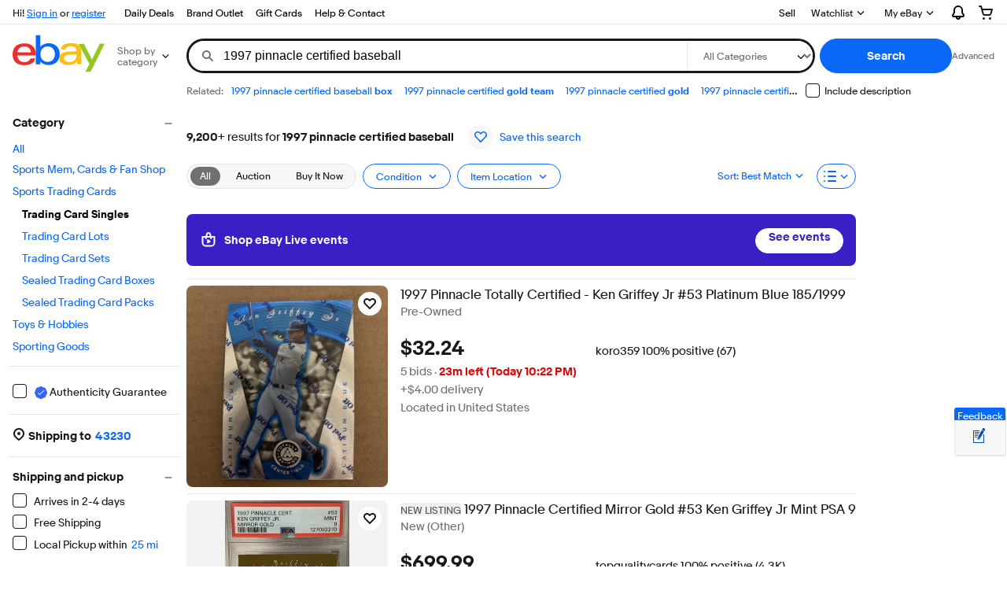

--- FILE ---
content_type: application/x-javascript
request_url: https://ir.ebaystatic.com/rs/c/srpnweb/async.marko-B6OPjxtl.js
body_size: 4360
content:
import{L as Le,cb as Te,M as ge,v as ie,r as le,_ as re,j as Ae,a as H,aL as fe,h as J,s as ye,f as X,a8 as Ne,g as oe,ad as Re}from"./vendor-Iuulqc86.js";import{ak as be,al as ke}from"./common-B29vJyP8.js";import{l as he}from"./index-Dp-VzSj-.js";var V={},Z;function ce(){if(Z)return V;Z=1,Object.defineProperty(V,"__esModule",{value:!0}),V.getLocalizedString=i,V.getLocalization=I;const t=Le();function i(a,l,c){try{return(0,t.t)(a,l)||c}catch{return c}}function I(a){return{seeAll:i(a,"seeAll","See all"),replayText:i(a,"replay","Replay"),regError:i(a,"regError","We had trouble setting an alert. Please try again later")}}return V}var me=ce(),P={},B={},$={},x;function se(){return x||(x=1,(function(t){Object.defineProperty(t,"__esModule",{value:!0}),t.EventStatus=t.RegState=t.LiveContentDestination=t.LiveContentType=void 0,t.transformData=a;const i=ce();t.LiveContentType={UPCOMING:"UPCOMING_EVENTS",LIVE:"LIVE_EVENTS",CHANNEL:"CHANNEL",PAST_EVENTS:"PAST_EVENTS"},t.LiveContentDestination={[t.LiveContentType.UPCOMING]:"/ebaylive/upcoming-events",[t.LiveContentType.LIVE]:"/ebaylive/live-events",[t.LiveContentType.CHANNEL]:"/ebaylive/channels",[t.LiveContentType.PAST_EVENTS]:"/ebaylive/past-events",EBAY_LIVE_HOME:"/ebaylive"},t.RegState={REGISTERED:"REGISTERED",NOT_REGISTERED:"NOT_REGISTERED",REGISTRATION_IN_PROGRESS:"REGISTRATION_IN_PROGRESS"},t.EventStatus={LIVE:"LIVE",UPCOMING:"UPCOMING",RECORDED:"RECORDED"};const I=l=>{const c=new Date(l),e={month:"short",day:"numeric",hour:"numeric",minute:"2-digit",hour12:!0};return c.toLocaleString("en-US",e).replace(",","")};function a({hostname:l,title:c,subtitle:e="",liveEvents:n,trailingHeaderActions:r,hostNavigation:o="STOREFRONT",permittedCallToAction:v,registerLiveEvent:_,unregisterLiveEvent:L,autoplay:g,kiwiDesign:y=!1}){const f=(0,i.getLocalization)("ebaylive/index"),A=f?.live||"LIVE",h=f?.replay||"Replay",[{action:N}]=r||[{}],k=n?.map(S=>{var p;const{id:m,title:u,description:d,isCaseBreak:s,liveEventStream:E,isUserRegistered:C,previewImage:T,watchedCount:R,startTime:O,state:Ee,hosts:F,tags:_e,isErrorTooltipOpen:Ie=!1}=S,U=Ee||t.EventStatus.UPCOMING,w={[t.EventStatus.LIVE]:{actionURL:`${l}/ebaylive/events/${m}/stream`,buttonText:A+(R?` • ${R}`:"")},[t.EventStatus.UPCOMING]:{actionURL:`${l}/ebaylive/events/${m}`,buttonText:I(O)},[t.EventStatus.RECORDED]:{actionURL:`${l}/ebaylive/events/${m}`,buttonText:h}},[{id:K,userAccountName:Y,profilePictureUrl:Ce}]=F.length?F:[{}];let q="NOT_REGISTERED",Q=(p=E?.previewLiveUrl)!==null&&p!==void 0?p:"",W={};return U===t.EventStatus.UPCOMING&&(q=C?"REGISTERED":"NOT_REGISTERED",Q="",W={href:""}),{actionURL:w[U].actionURL,buttonText:w[U].buttonText,registrationState:q,autoplay:g||{enable:!1},description:d,enableControlButton:!0,eventStatus:U,eventHostName:Y||"",eventHostAvatarSource:Ce,eventHostLink:o==="LIVE_EVENTS"?K?`${l}/ebaylive/sellers/${K}`:"":Y?`${l}/usr/${Y}`:"",height:"375px",tags:_e,title:u,id:m,imageAlt:u,imageURL:T?.url||"",isCaseBreak:!!s,isErrorTooltipOpen:Ie,videoSource:Q,volume:0,width:"245px",startTime:O,controlMode:E?.previewLiveUrl?"button_control":"hover_control",linkHTMLAttributes:{target:"_blank"},buttonHTMLAttributes:Object.assign({target:"_blank"},W),eventHostHTMLAttributes:{target:"_self"},userId:K,permittedCallToAction:v,registerLiveEvent:_,unregisterLiveEvent:L,kiwiDesign:y}});return{title:c,subtitle:e,channelId:N?.channelId,contentType:N?.contentType||"EBAY_LIVE_HOME",data:k}}})($)),$}var M={},ee;function de(){return ee||(ee=1,(function(t){Object.defineProperty(t,"__esModule",{value:!0}),t.getEbayLiveCarouselClick=t.getEbayLivePillClick=t.createTrackingEvent=t.TRACKING=void 0,t.convertObjToQueryString=e;const i=se();t.TRACKING={CHANNEL_ID:{[i.LiveContentType.LIVE]:"heroEvents",[i.LiveContentType.UPCOMING]:"upcomingEvents",[i.LiveContentType.PAST_EVENTS]:"pastEvents"},EVENT_ACTION:{ACTION:"ACTN"},ACTION_KIND:{CLICK:"CLICK"},TRACKING_ID:{MODULE:{EBAY_LIVE_PILL:"147316",EBAY_LIVE_CAROUSEL:"158758"},LINK:{EBAY_LIVE_PILL:"158291",EBAY_LIVE_SEE_ALL:"170257",EBAY_LIVE_TITLE:"170257",EBAY_LIVE_CARD_TITLE:"188506",EBAY_LIVE_CARD:"188506",EBAY_LIVE_SELLER:"188507",EBAY_LIVE_PLAY_REPLAY_BUTTON:"170141",EBAY_LIVE_REGISTER_BUTTON:"159970",EBAY_LIVE_UNREGISTER_BUTTON:"159971",EBAY_LIVE_BUY_SPOT_BUTTON:"178077",EBAY_LIVE_BUY_SPOT_HEART_ICON:"4710",EBAY_LIVE_BUY_SPOT_VIEW_ITEM:"1123"}}};const{TRACKING_ID:I}=t.TRACKING,a=(n,r,o,v,_,L={})=>({eventFamily:r,moduleId:o,linkId:v,pageId:n,properties:[{key:"eventAction",value:t.TRACKING.EVENT_ACTION.ACTION},{key:"actionKind",value:_},...Object.entries(L).map(([g,y])=>({key:g,value:y}))]});t.createTrackingEvent=a;const l=(n,r)=>(0,t.createTrackingEvent)(n,r,I.MODULE.EBAY_LIVE_PILL,I.LINK.EBAY_LIVE_PILL,t.TRACKING.ACTION_KIND.CLICK);t.getEbayLivePillClick=l;const c=(n,r,o,v={},_)=>(0,t.createTrackingEvent)(n,r,_||I.MODULE.EBAY_LIVE_CAROUSEL,o,t.TRACKING.ACTION_KIND.CLICK,v);t.getEbayLiveCarouselClick=c;function e(n){return Object.keys(n).reduce((r,o,v)=>{const _=encodeURIComponent(o),L=encodeURIComponent(n[o]),g=`${_}%3A${L}`;return v===0?g:`${r}%7C${g}`},"")}})(M)),M}var te;function Oe(){if(te)return B;te=1,Object.defineProperty(B,"__esModule",{value:!0}),B.generateSeeAllUrl=I,B.generateCollectionUrls=a;const t=se(),i=de();function I({hostname:l,channelId:c,contentType:e="EBAY_LIVE_HOME",trackingParams:n}){const r=e===t.LiveContentType.CHANNEL&&c?`${t.LiveContentDestination.CHANNEL}/${c}`:"",o=e||"EBAY_LIVE_HOME",v=r||t.LiveContentDestination[o],_=n?`?_trkparms=${(0,i.convertObjToQueryString)(n)}`:"";return`${l}${v}${_}`}function a(l,c=""){var e,n,r;const{contentType:o="EBAY_LIVE_HOME",channelId:v,hostname:_=c,tracking:L}=l,g=(n=(e=i.TRACKING.CHANNEL_ID[o])!==null&&e!==void 0?e:v)!==null&&n!==void 0?n:"",y=(r=L?.destinationProps)===null||r===void 0?void 0:r[o];return{seeAllUrl:I({hostname:_,channelId:v,contentType:o,trackingParams:y}),channelIdForTracking:g}}return B}var b={};const Se=Te(he);var ne;function pe(){if(ne)return b;ne=1;var t=b&&b.__createBinding||(Object.create?(function(c,e,n,r){r===void 0&&(r=n);var o=Object.getOwnPropertyDescriptor(e,n);(!o||("get"in o?!e.__esModule:o.writable||o.configurable))&&(o={enumerable:!0,get:function(){return e[n]}}),Object.defineProperty(c,r,o)}):(function(c,e,n,r){r===void 0&&(r=n),c[r]=e[n]})),i=b&&b.__setModuleDefault||(Object.create?(function(c,e){Object.defineProperty(c,"default",{enumerable:!0,value:e})}):function(c,e){c.default=e}),I=b&&b.__importStar||(function(){var c=function(e){return c=Object.getOwnPropertyNames||function(n){var r=[];for(var o in n)Object.prototype.hasOwnProperty.call(n,o)&&(r[r.length]=o);return r},c(e)};return function(e){if(e&&e.__esModule)return e;var n={};if(e!=null)for(var r=c(e),o=0;o<r.length;o++)r[o]!=="default"&&t(n,e,r[o]);return i(n,e),n}})();Object.defineProperty(b,"__esModule",{value:!0}),b.createLiveEventsHandlers=l;const a=de();function l(c){const{tracking:e,channelIdForTracking:n,videoCards:r,logger:o}=c;function v(u){return r[u]||null}function _(u){var d;return((d=v(u))===null||d===void 0?void 0:d.id)||""}function L(u,d){if(e){const{emitEventToPulsar:s,pageId:E,eventFamily:C,moduleId:T}=e,R=(0,a.getEbayLiveCarouselClick)(`${E}`,C,a.TRACKING.TRACKING_ID.LINK.EBAY_LIVE_PLAY_REPLAY_BUTTON,{channelId:n,eventId:_(u)},T);s(R,E)}}function g(u,d){if(!e)return;const{emitEventToPulsar:s,pageId:E,eventFamily:C,moduleId:T}=e;let R;switch(d){case"REGISTER":R=a.TRACKING.TRACKING_ID.LINK.EBAY_LIVE_REGISTER_BUTTON;break;case"UNREGISTER":R=a.TRACKING.TRACKING_ID.LINK.EBAY_LIVE_UNREGISTER_BUTTON;break;default:R=a.TRACKING.TRACKING_ID.LINK.EBAY_LIVE_PILL}const O=(0,a.getEbayLiveCarouselClick)(`${E}`,C,R,{channelId:n,eventId:_(u)},T);s(O,E)}function y(){if(e){const{emitEventToPulsar:u,pageId:d,eventFamily:s,moduleId:E}=e,C=(0,a.getEbayLiveCarouselClick)(`${d}`,s,a.TRACKING.TRACKING_ID.LINK.EBAY_LIVE_TITLE,{channelId:n},E);u(C,d)}}function f(){if(e){const{emitEventToPulsar:u,pageId:d,eventFamily:s,moduleId:E}=e,C=(0,a.getEbayLiveCarouselClick)(`${d}`,s,a.TRACKING.TRACKING_ID.LINK.EBAY_LIVE_SEE_ALL,{channelId:n},E);u(C,d)}}function A(u){var d,s;if(e){const{emitEventToPulsar:E,pageId:C,eventFamily:T,moduleId:R}=e,O=(0,a.getEbayLiveCarouselClick)(`${C}`,T,a.TRACKING.TRACKING_ID.LINK.EBAY_LIVE_SELLER,{sellerId:(s=(d=v(u))===null||d===void 0?void 0:d.userId)!==null&&s!==void 0?s:"",channelId:n,eventId:_(u)},R);E(O,C)}}function h(u){if(e){const{emitEventToPulsar:d,pageId:s,eventFamily:E,moduleId:C}=e,T=(0,a.getEbayLiveCarouselClick)(`${s}`,E,a.TRACKING.TRACKING_ID.LINK.EBAY_LIVE_CARD,{channelId:n,eventId:_(u)},C);d(T,s)}}function N(u){if(e){const{emitEventToPulsar:d,pageId:s,eventFamily:E,moduleId:C}=e,T=(0,a.getEbayLiveCarouselClick)(`${s}`,E,a.TRACKING.TRACKING_ID.LINK.EBAY_LIVE_CARD_TITLE,{channelId:n,eventId:_(u)},C);d(T,s)}}function k(u){if(e){const{emitEventToPulsar:d,pageId:s,eventFamily:E,moduleId:C}=e,T=(0,a.getEbayLiveCarouselClick)(`${s}`,E,a.TRACKING.TRACKING_ID.LINK.EBAY_LIVE_BUY_SPOT_BUTTON,{channelId:n,eventId:_(u)},C);d(T,s)}}function S(u){if(e){const{emitEventToPulsar:d,pageId:s,eventFamily:E,moduleId:C}=e,T=(0,a.getEbayLiveCarouselClick)(`${s}`,E,a.TRACKING.TRACKING_ID.LINK.EBAY_LIVE_BUY_SPOT_HEART_ICON,{channelId:n,eventId:_(u)},C);d(T,s)}}function p(u){if(e){const{emitEventToPulsar:d,pageId:s,eventFamily:E,moduleId:C}=e,T=(0,a.getEbayLiveCarouselClick)(`${s}`,E,a.TRACKING.TRACKING_ID.LINK.EBAY_LIVE_BUY_SPOT_VIEW_ITEM,{channelId:n,eventId:_(u)},C);d(T,s)}}function m(u,d){Promise.resolve().then(()=>I(Se)).then(s=>{u(s)}).catch(s=>{o&&o(s),d(!0)})}return{getVideoCard:v,getEventIdByIndex:_,handleSingleCardControlTriggered:L,handleLiveEventCardButtonClick:g,handleTitleClick:y,handleSeeAllClick:f,handleSellerLinkClick:A,handleCardClick:h,handleCardTitleClick:N,handleBuySpotButtonClick:k,handleBuySpotHeartIconClick:S,handleBuySpotViewItemClick:p,lazyLoadVideo:m}}return b}var ae;function Ve(){if(ae)return P;ae=1,Object.defineProperty(P,"__esModule",{value:!0});const t=Oe(),i=pe();class I extends Marko.Component{getVideoCard(l){return this.handlers.getVideoCard(l)}getEventIdByIndex(l){return this.handlers.getEventIdByIndex(l)}onInput(l,c){var e,n,r;const o=l?.hostname||((r=(n=(e=c?.global)===null||e===void 0?void 0:e.discovery)===null||n===void 0?void 0:n.iso)===null||r===void 0?void 0:r.siteURLOrigin)||"",{contentType:v,channelId:_,logger:L,tracking:g,title:y,subtitle:f,data:A}=l,{seeAllUrl:h,channelIdForTracking:N}=(0,t.generateCollectionUrls)({contentType:v,channelId:_,hostname:o,tracking:g},o);this.channelIdForTracking=N;const k=A.map(S=>Object.assign(Object.assign({},S),{videoPlayer:null}));return this.handlers=(0,i.createLiveEventsHandlers)({tracking:g,channelIdForTracking:N,videoCards:k,logger:L}),this.state={lazyLoadVideoComp:null,title:y,subtitle:f,videoCards:k,lazyLoadVideoCompError:!1,seeAllUrl:h,snackbarOpen:!1},Object.assign(Object.assign({},l),{hostname:o})}onUpdate(){this.state.lazyLoadVideoComp===null&&this.lazyLoadVideo()}onMount(){this.lazyLoadVideo()}lazyLoadVideo(){this.handlers.lazyLoadVideo(l=>{this.state.lazyLoadVideoComp=l},l=>{this.state.lazyLoadVideoCompError=l})}handleRegError(){this.state.snackbarOpen=!0}handleSnackbarClose(){this.state.snackbarOpen=!1}}return P.default=I,P}var Be=Ve();const Ge=ge(Be),j="Djn8oN8",G=ie.t(j);le.r(j,()=>G);const ve=Ge;G._=re(function(t,i,I,a,l,c){const e=me.getLocalization("ebaylive/index"),{seeAll:n,regError:r}=e,o=t.classNames?.container||[],v=a.handlers;function _(L,{id:g,videoCardClasses:y,videoEvent:f,index:A}){X(L,l.lazyLoadVideoComp,()=>({classes:{videoCard:y,container:"live-event-video-card__video-card-container"},...f,isFullHeight:!0}),null,null,null,I,`@${g}`,[["le-card-control-button-triggered",v.handleSingleCardControlTriggered,!1,[A]],["le-card-error","handleRegError",!1],["le-card-title-clicked",v.handleCardTitleClick,!1,[A]],["le-card-button-clicked",v.handleLiveEventCardButtonClick,!1,[A]],["le-card-host-clicked",v.handleSellerLinkClick,!1,[A]],["le-card-navigation-clicked",v.handleCardClick,!1,[A]],["le-buyspot-button-clicked",v.handleBuySpotButtonClick,!1,[A]],["le-buyspot-heart-icon-clicked",v.handleBuySpotHeartIconClick,!1,[A]],["le-buyspot-view-item-clicked",v.handleBuySpotViewItemClick,!1,[A]]])}i.be("div",{class:Ae(["live-event-video-carousel__container",...o])},"1",a,null,1),i.be("div",{class:"live-event-video-carousel__header"},"2",a,null,1),i.be("div",null,"3",a,null,0),t?.title&&(i.be("a",{class:"live-event-video-carousel__title",href:l.seeAllUrl},"4",a,null,0,{onclick:I.d("click",v.handleTitleClick,!1)}),i.t(t?.title,a),i.ee()),t?.subtitle&&(i.be("p",{class:"live-event-video-carousel__description"},"5",a,null,1),i.t(t?.subtitle,a),i.ee()),i.ee(),i.be("a",{class:"live-event-video-carousel__see-all",href:l.seeAllUrl},"6",a,null,0,{onclick:I.d("click",v.handleSeeAllClick,!1)}),i.be("span",null,"7",a,null,0),i.t(n,a),i.ee(),i.ee(),i.ee(),H(fe,J.i(()=>{let L=0;for(const g of ye(l.videoCards)){let y=L++;const f=`[${y}]`,{id:A,eventHostLink:h}=g,N={[`live-event-video-card__${A}`]:!0,"live-event-video-card__video-card--hidden-avatar":!h};l.lazyLoadVideoCompError||J.r("item",{renderBody:k=>{X(k,_,()=>({id:A,index:y,videoCardClasses:N,videoEvent:g}),null,null,null,I,"9"+f)}})}},{class:"live-event-video-carousel"}),i,I,"8"),H(Ne,{open:l.snackbarOpen,renderBody:L=>{L.t(r,a)}},i,I,"10",[["close","handleSnackbarClose",!1]]),i.ee()},{t:j},ve);G.Component=oe(ve,G._);const z="cf",D=ie.t(z);le.r(z,()=>D);const ue={};D._=re(function(t,i,I,a,l,c){H(G,{title:t.title,data:(Array.isArray(t.data)?t.data:[]).map(e=>(e.registerLiveEvent=be,e.unregisterLiveEvent=ke,e))},i,I,"0")},{t:z},ue);D.Component=oe(ue,D._);Re.init("M_fbd99063");


--- FILE ---
content_type: text/plain; charset=UTF-8
request_url: https://cas.avalon.perfdrive.com/jsdata?
body_size: 248
content:
{"ssresp":"0","jsrecvd":"true","__uzmaj":"45d060f4-c176-4210-85b6-5273168ed232","__uzmbj":"1768971545","__uzmcj":"275871046301","__uzmdj":"1768971545","__uzmlj":"YssdWNSE7m+oNAYo5CTH7u0UK2Fh3LcT+/W/fhEJpnM=","__uzmfj":"7f60001dcce9b1-2f1b-43d5-8bcf-7d665412a10817689715450820-95fabb1f5fed24ee10","jsbd2":"35a992f1-bjp5-91d5-1b55-3aa11a1114db","mc":{},"mct":""}

--- FILE ---
content_type: application/x-javascript
request_url: https://ir.ebaystatic.com/rs/c/srpnweb/common-B29vJyP8.js
body_size: 42439
content:
const __vite__mapDeps=(i,m=__vite__mapDeps,d=(m.f||(m.f=[$mbp_M_fbd99063+"vendor-BBDm1rMR.css",$mbp_M_fbd99063+"index-DN-f2RRQ.css",$mbp_M_fbd99063+"index-xU1U-Fa7.css",$mbp_M_fbd99063+"index-CCnM2kWb.css"])))=>i.map(i=>d[i]);
import{p as tt,v as E,l as z,r as y,_ as b,g as T,m as Hn,n as q,o as r,t as X,q as ee,j as M,f as D,s as F,a as g,u as $n,w as Fn,x as v,y as Bn,h as S,z as le,A as Wt,B as Vn,C as yi,D as Gn,E as bi,F as Ti,G as vi,H as Si,I as He,J as Li,K as Ai,L as qn,M as wi,N as jn,O as zn,P as Kn,Q as Ii,R as Wn,S as Jn,T as Yn,U as te,V as Zn,e as Jt,W as Qn,X as Xn,c as es,Y as ts,Z as is,$ as ns,a0 as ss,a1 as as,a2 as Ci,a3 as Yt,a4 as os,a5 as rs,a6 as ls,a7 as cs,a8 as ds,a9 as ki,aa as Ri,ab as Ni,ac as us,ad as A,ae as P,af as hs}from"./vendor-Iuulqc86.js";var at={},Oi=typeof window>"u";function ms(e){return e.global.___srp||at}function fs(e={},t){e.global=e.global||at,e.global.___srp={...e.global.___srp,...t}}function gs(){return window.___srp||at}function ps(e,t){window.___srp={...window.___srp,...t}}const $e=Oi?ms:gs,Mi=Oi?fs:ps;class Rr{onMount(){this.config&&Mi(null,this.config)}}(function(){if(console&&typeof console.log=="function"){var e="joinUs() at %ce%cb%ca%cy%c!";console.log(e,"font-weight:bold;color:#e53238;","font-weight:bold;color:#0064d2","font-weight:bold;color:#f5af02","font-weight:bold;color:#86b817","color:black"),typeof joinUs>"u"&&(window.joinUs=function(){window.location="http://jobs.ebayinc.com"})}})();var Zt=function(e){var t=e.reduce(function(i,n){return i+(n&&n.duration)},0);return parseInt(t/(e.length||1))},_s=function(e){var t=[],i=[];return e.forEach(function(n){n.initiatorType==="img"&&(n.name.indexOf("//thumbs")!==-1||n.name.indexOf(".ebayimg.")!==-1?t.push(n):i.push(n))}),{itemImagesAverageDuration:Zt(t),otherImagesAverageDuration:Zt(i)}};const Es=function(e,t){const i={calling_services__before:"i_8i",received_first_chunk:"i_9i",calling_services__after:"i_10i",received_next_chunk:"i_11i",received_next_chunk_2:"i_13i",body:"i_18i",chunk_end:"i_19i"},n=performance&&performance.getEntriesByType?performance.getEntriesByType("navigation"):[],s=n.length>0?n[0].toJSON():null;let o=Object.keys(e);const a=o.sort(function(f,p){return e[f]-e[p]})[0],l=o.indexOf(a)>-1?e[a]:0;o=o.filter(function(f){return Object.keys(i).indexOf(f)>-1});const c=o.reduce(function(f,p){return isNaN(e[p])||(f[i[p]]=e[p]-l),f},{});let d=0;s&&s.responseEnd&&s.requestStart&&(d=s.responseEnd-s.requestStart);let h=Object.assign({i_20i:d},c);const _=function(f){return f?parseFloat(f):0};return h.speed_metrics=[...t,"rx_chunk_1="+_(h.i_9i),"rx_chunk_2="+_(h.i_10i),"rx_chunk_3="+_(h.i_11i)].join(","),h},ys=function(e){const t="ac_loader_timer",i="ac_js_timer",n=localStorage.getItem(t),s=localStorage.getItem(i);n&&s&&(e.push(`${t}=${parseFloat(n)}`),e.push(`${i}=${parseFloat(s)}`),localStorage.removeItem(t),localStorage.removeItem(i));const o="ac_first_interact_timer",a=localStorage.getItem(o);a&&(e.push(`${o}=${parseFloat(a)}`),localStorage.removeItem(o));const l="ac_first_render_time",c=localStorage.getItem(l);c&&(e.push(`${l}=${parseFloat(c)}`),localStorage.removeItem(l))},bs=function(e,t){const i=localStorage.getItem(t);i&&(e.push(`${t}=${parseFloat(i)}`),localStorage.removeItem(t))};window.addEventListener("load",function(){var e={speed_metrics:[]};if(window.SRP){var t=window.SRP.SERVICES_TIMER,i=window.SRP.ATF_HTML_TIMER;if(t!==void 0&&(e.speed_metrics=t.combinedTimers||[],t.expSvcTime&&(e.i_0i=t.expSvcTime),e.i_4i=t.combinedCassiniTime,e.i_5i=t.fisngTime,e.i_6i=t.mskuCassiniTime,e.i_7i=t.mainCassiniTime),i&&$ssgST!==void 0&&(e.i_1i=i-$ssgST),window.performance&&window.performance.getEntriesByType){var n=window.performance.getEntriesByType("resource"),s=_s(n);e.i_2i=s.itemImagesAverageDuration,e.i_3i=s.otherImagesAverageDuration}if(window.localStorage){var o=localStorage.getItem("acTimer1"),a=localStorage.getItem("acTimerMedian");o&&a&&(e.i_22i=parseFloat(o),e.i_23i=parseFloat(a),localStorage.removeItem("acTimerMedian")),ys(e.speed_metrics),["recentSalesFetchTime","marketDataFetchTime"].forEach(c=>{bs(e.speed_metrics,c)})}if(window.SRP.SERVICES_TIMER&&window.SRP.SERVICES_TIMER.performanceMarks&&window.SRP.SERVICES_TIMER.performanceMarks.length>0){const c={},h=window.SRP.SERVICES_TIMER.performanceMarks.map(function(f){return c[f.name]!==void 0?(c[f.name]+=1,Object.assign(f,{name:f.name+"_"+c[f.name]})):(c[f.name]=1,f)}).reduce(function(f,p){return f[p.name]=p.timestamp,f},{});window.PerformanceObserver&&(new PerformanceObserver(function(f){const p=f.getEntries(),m=p.length>0?p.slice(-1)[0]:null;m!==null&&(e.i_24i=m.loadTime-(e.i_13i||0))}).observe({type:"largest-contentful-paint",buffered:!0}),new PerformanceObserver(function(f){const p=f.getEntries();let m=0;for(let w of p)m+=w.duration;e.i_21i=m}).observe({type:"longtask",buffered:!0}));const _=Es(h,e.speed_metrics);e=Object.assign(e,_)}}e.speed_metrics.length||delete e.speed_metrics,e.app_qualified_ep_treatments=window.SRP.QUALIFIED_TREATMENTS||[],e.s_rlogid=window.SRP.RLOGID||"",window.SRP.CUSTOM_METRICS=e;var l=new CustomEvent("site-speed-ebay.metricsData",{detail:e});document.dispatchEvent(l)});if(window.PerformanceObserver&&performance&&performance.mark&&performance.getEntriesByName){window.SRP=window.SRP||{};var Qt=new window.PerformanceObserver(function(e){var t=e.getEntries();if(t.sort(function(s,o){return s.startTime-o.startTime}),!(!t||t.length<2)){var i=t[1].startTime;window.SRP.TTI_TIMER={lastInteractiveWindow:i};var n=new window.PerformanceObserver(function(s){for(var o=s.getEntries(),a=0,l=o.length;a<l;a++)o[a].startTime-i>=5e3&&(window.SRP.TTI_TIMER.timeToInteract=i,n.disconnect()),i=o[a].startTime+o[a].duration,window.SRP.TTI_TIMER.lastInteractiveWindow=i});n.observe({entryTypes:["longtask"]}),Qt.disconnect()}});Qt.observe({entryTypes:["paint"]})}var Xt=function(e,t){return e.startTime-t.startTime};window.addEventListener("beforeunload",function(){if(performance&&performance.timing&&performance.mark&&performance.getEntriesByType&&performance.getEntriesByName){var e=performance.timing.navigationStart,t=performance.timing.responseStart,i={};if(e!==void 0&&t!==void 0){var n=e-t,s=performance.getEntriesByType("paint"),o=performance.getEntriesByName("first-meaningful-paint");if(s&&(s.sort(Xt),s[0]&&(i.i_14i=Math.floor(s[0].startTime+n)),s[1]&&(i.i_15i=Math.floor(s[1].startTime+n))),o&&(o.sort(Xt),o[0]&&(i.i_16i=Math.floor(o[0].startTime+n))),window.SRP&&window.SRP.TTI_TIMER){var a=window.SRP.TTI_TIMER;a.timeToInteract?i.i_17i=Math.floor(a.timeToInteract+n):a.lastInteractiveWindow&&(i.i_17i=Math.floor(a.lastInteractiveWindow+n))}var l=new CustomEvent("site-speed-ebay.metricsData",{detail:i});document.dispatchEvent(l),performance.clearMarks&&performance.clearMarks()}}});var Ts="DEFAULT_CHANNEL",vs={"refine-toggle-click":"REFINE_CHANNEL","refine-item-click":"REFINE_CHANNEL","refine-value-click":"REFINE_CHANNEL","refine-view-type-click":"REFINE_CHANNEL","refine-panel-open":"REFINE_CHANNEL","refine-panel-close":"REFINE_CHANNEL","refine-subpanel-close":"REFINE_CHANNEL","refine-panel-reset":"REFINE_CHANNEL","refine-header-updatecount":"REFINE_CHANNEL","refine-leftnav-submit":"REFINE_CHANNEL","refine-submit-specialfilter":"REFINE_CHANNEL","refine-panel-resource-loaded":"REFINE_CHANNEL","refine-back-button-clicked":"REFINE_CHANNEL","trigger-refine-panel-open":"REFINE_CHANNEL","refine-overlay-load":"SEVEN_PLUS_REFINE_CHANNEL","refine-overlay-open":"SEVEN_PLUS_REFINE_CHANNEL","refine-overlay-close":"SEVEN_PLUS_REFINE_CHANNEL","refine-overlay-apply":"SEVEN_PLUS_REFINE_CHANNEL","refine-overlay-update-filter":"SEVEN_PLUS_REFINE_CHANNEL","refine-overlay-sub-data-get":"SEVEN_PLUS_REFINE_CHANNEL","refine-overlay-sub-panel-click":"SEVEN_PLUS_REFINE_CHANNEL","refine-overlay-filter-remove":"SEVEN_PLUS_REFINE_CHANNEL","refine-overlay-filter-submit":"SEVEN_PLUS_REFINE_CHANNEL","fetch-remote-data":"SEVEN_PLUS_REFINE_CHANNEL","refine-overlay-toggle-apply":"SEVEN_PLUS_REFINE_CHANNEL","refine-tray-open":"SEVEN_PLUS_REFINE_CHANNEL","refine-tray-close":"SEVEN_PLUS_REFINE_CHANNEL","refine-tray-filter-add":"SEVEN_PLUS_REFINE_CHANNEL","refine-tray-filter-remove":"SEVEN_PLUS_REFINE_CHANNEL","refine-tray-count-increase":"SEVEN_PLUS_REFINE_CHANNEL","refine-tray-count-decrease":"SEVEN_PLUS_REFINE_CHANNEL","update-refine-toggle":"REFINE_CHANNEL","update-refine-aspects":"REFINE_CHANNEL","view-type-toggle":"RIVER_CHANNEL","pagination-ready":"GLOBAL","sort-toggle":"CONTROLS_CHANNEL","flyout-action":"CONTROLS_CHANNEL","customize-open":"CONTROLS_CHANNEL","customize-close":"CONTROLS_CHANNEL","customize-form-complete":"CONTROLS_CHANNEL","modal-show":"GLOBAL","modal-hide":"GLOBAL","modal-update":"GLOBAL","mask-click":"GLOBAL","mask-toggle":"GLOBAL","mask-show":"GLOBAL","mask-hide":"GLOBAL","rtm-ready":"GLOBAL","rtm-content-ready":"GLOBAL","refine-zipcode-update-delivery":"REFINE_CHANNEL","pulsar-hscroll":"TRACKING","pulsar-dataview-init":"TRACKING","pulsar-user-action":"TRACKING","quickbar-update":"GLOBAL"};const qe=function(e){return vs[e]||Ts};function je(e){var t;return e==="GLOBAL"?t=tt:(t=tt.channel(e),t._maxListeners||t.setMaxListeners(40)),t.name=e,t}var it={};function Ss(e,t,i,n){var s=it[e],o,a,l,c;for(s||(s=[],it[e]=s),l=s.length,a=0;a<l;a+=1)if(i.id===s[a].ctx.id){o=s[a].cb;break}if(o){console.warn('[PUBSUB-ON-WARN]: The event "'+e+'" is already registered');return}o=function(){t.apply(i,arguments)},c={ctx:i,cb:o},s.push(c),n.on(e,o)}function Ls(e,t,i,n){var s=it[e]||[],o,a=s.length,l;for(o=0;o<a;o+=1)if(i.id===s[o].ctx.id){l=s[o].cb;break}l?(s.splice(o,1),n.removeListener(e,l)):(console.warn('[PUBSUB-OFF-WARN]: The handler for "'+e+'" was not found'),t&&n.removeListener(e,t))}const u={on:function(e,t,i){var n,s;return typeof t!="function"?(console.error('[PUBSUB-ON-ERROR]: Callback passed for event "'+e+'" is not a function'),this):(i&&!i.id&&console.warn('[PUBSUB-ON-WARN]: Context without an id is ignored: eventArg "'+e),n=qe(e),s=je(n),i&&i.id?Ss(e,t,i,s):s.on(e,t),this)},off:function(e,t,i){var n=qe(e),s=je(n);return i&&!i.id&&console.warn('[PUBSUB-OFF-WARN]: Context without an id is ignored: eventArg "'+e),i&&i.id?Ls(e,t,i,s):t&&s.removeListener(e,t),this},emit:function(e,t){var i=qe(e),n=je(i);return n.emit(e,t),this}};window.SRP=window.SRP||{};window.SRP.RTM_MANAGER={loadRTMContent:function(e){e&&Array.isArray(e)&&u.emit("rtm-content-ready",e)}};window.addEventListener("beforeunload",function(){for(var t=Array.prototype.slice.call(document.querySelectorAll("iframe:not(#hiddenPulsar)")),i=0,n=t.length;i<n;i++)t[i].parentNode.removeChild(t[i])});const Nr={},ot="Uc",ce=E.t(ot),As=z("noscript",null,0);y.r(ot,()=>ce);const xi={onMount(){window&&(window.rumLogger=Hn.getLogger())}};ce._=b(function(e,t,i,n,s,o){t.n(As,n)},{t:ot},xi);ce.Component=T(xi,ce._);const rt="$c",de=E.t(rt),ws=z("noscript",null,0);y.r(rt,()=>de);const Di={async onMount(){const{default:e}=await q(async()=>{const{default:a}=await Promise.resolve().then(()=>Cr);return{default:a}},void 0,import.meta.url),{SURFACE_EVENTNAMES:t,MODULE_SURFACE_CHANNEL_NAME:i,MODULE_SURFACE_EVENT_NAME:n}=e,s=new Set(Object.values(t));tt.channel(i).on(n,function(a){const l=r.get(window,`SRP.metrics.counters.${a}`,null)!==null;s.has(a)&&!l&&window.SRP.metrics.registerMetric(a),window.SRP.metrics.incrementCounter(a)})}};de._=b(function(e,t,i,n,s,o){t.n(ws,n)},{t:rt},Di);de.Component=T(Di,de._);function ei(e){return e=Array.isArray(e)?e:[],e.reduce(function(t,i){return i=i||{},t+=i.text||"",t},"")}function Is(e){e=e||{};var t=(e.textSpans||[]).map(function(i){return i={...i},i.listingStyles&&(i.styles=i.listingStyles),i.hasStyles=i.styles&&i.styles.length,i.hasStyles&&(i.class=i.styles.join(" ")),i});return t}function Pi(e,t){var i,n,s,o,a,l={},c=r.get(e,"meta.trackingList",[]);if(c&&c.length>0)s=U(c,"VIEWDTLS",""),s&&(i=r.need(s,"eventProperty.moduledtl","")),i&&(l["data-view"]=i),n=U(c,"ACTN","HSCROLL"),n&&(l["data-hscroll"]=JSON.stringify(n));else{s=r.get(e,"trackingInfo.moduleInstance",""),s&&(l["data-view"]=s);var d;e.containers?d=r.get(e,"containers[0].controls",{}):d=r.get(e,"controls",{});var h=r.get(d,"carousel",{});h.__isEmpty?(h=r.get(d,"slider.action.trackingList",[]),h.length>0&&(n=U(h,"ACTN","HSCROLL")),n&&(l["data-hscroll"]=JSON.stringify(n))):(o=U(r.need(h,"previous.trackingList",[]),"ACTN","HSCROLL"),a=JSON.stringify(U(r.need(h,"next.trackingList",[]),"ACTN","HSCROLL")),o&&(l["data-hscroll-previous"]=JSON.stringify(o)),a&&(l["data-hscroll-next"]=a,l["data-hscroll"]=a))}return t.moduleGroup=l,t}function Cs(e,t){var i={};e=e&&e.containers&&e.containers[0]?e.containers[0]:e;var n=r.get(e,"controls.expandCollapse",{}),s=n.__isEmpty?r.get(e,"viewAll.action.trackingList",[]):r.need(n,"viewMore.action.trackingList",[]),o=U(s,"ACTN","EXPAND");o&&Object.keys(o).length>0&&(i.viewAll={"data-track":JSON.stringify(o)}),s=n.__isEmpty?r.get(e,"viewLess.action.trackingList",[]):r.need(n,"viewLess.action.trackingList",[]);var a=U(s,"ACTN","COLLAPSE");return a&&Object.keys(a).length>0&&(i.viewLess={"data-track":JSON.stringify(a)}),t.subGroup=i,t}function ks(e,t){return typeof t>"u"||Object.keys(t).length<=0?null:(e=e||{},Pi(t,e),Cs(t,e),e)}function U(e,t,i){var n;return e&&Array.isArray(e)&&e.every(function(s){var o=s.actionKinds||[],a=s.eventAction||"";return a===t&&(i===""||o.indexOf(i)!==-1||s.actionKind===i)?(n=s,i!==""&&(n.actionKind=i),!1):!0}),n}function lt(e,t){var i;return e&&Array.isArray(e)&&e.every(function(n){var s=n.actionKinds||[];return t===""||s.indexOf(t)!==-1||n.actionKind===t?(i=n,t!==""&&(i.actionKind=t),!1):!0}),i}function Ui(e,t,i){var n,s=r.get(e,"trackingList",[]);return s.length>0?n=lt(s,t)||i:n=r.need(e,"tracking",i),n}function Rs(e){var t={},i,n;return e&&e.type==="NAV"&&(i=r.get(e,"trackingList",[]),n=lt(i,"NAVSRC"),t.dataTrack=n?JSON.stringify(n):null,n=Ui(e,"NAV",{}),n.__isEmpty||(t._sp=r.need(n,"eventProperty.sid"))),t}const Ns=e=>{let t={};const i=r.get(e,"meta.viewportTracking",{});return i.__isEmpty||(t={...X.viewAttributes(i)}),t};function Os(){return{getTrackingFromListOrObj:Ui,getTrackingInfoByKind:lt,getTrackingInfoByKindNAction:U,getModuleTracking:ks,getModuleGroupTracking:Pi,buildTracking:Rs,buildViewportTrackingAttributes:Ns}}let Hi;Hi=()=>{};const Fe=Os(Hi("tracking-utils")),Ms=Fe.getTrackingFromListOrObj,ie=Fe.getTrackingInfoByKind,O=Fe.getTrackingInfoByKindNAction,xs=Fe.buildViewportTrackingAttributes;function $i(e,t){var i=r.get(e,"noLink",!1),n={style:e.style,title:e.title,role:e.role,tabindex:e.tabindex,target:e.target,rel:e.rel,"data-carousel-tabindex":e.dataCarouselTabindex,"aria-checked":e.ariaChecked,"aria-hidden":e.ariaHidden,"aria-label":e.ariaLabel,"aria-disabled":e.ariaDisabled,"aria-current":e.ariaCurrent,"aria-describedby":e.ariaDescribedby,"aria-controls":e.ariaControls};e.styles&&e.styles.includes("LEGAL_LINK")&&(e.class?e.class+=" legal-link":e.class="legal-link");var s={noLink:i,class:e.class,ariaLabel:e.ariaLabel,renderBody:e.renderBody,interactionAttributes:e.interactionAttributes};if(!i){var o=r.get(e,"action",{});s.url=o.URL||"";const c=r.get(o,"params.target");if(!n.target&&c&&(n.target=c),o.type==="NAV"){var a=r.get(o,"trackingList",[]),l;l=ie(a,"CLICK"),n._sp=r.get(l,"eventProperty.sid"),l||(l=ie(a,"NAVSRC"));const h=r.get(t,"global.adblocker",{}).offscreenClass||"track";n["data-"+h]=l?JSON.stringify(l):null,l=Ms(o,"NAV",{}),!l.__isEmpty&&!n._sp&&(n._sp=r.need(l,"eventProperty.sid")),s.htmlAttributes=n}}return s}const ct="Kd",j=E.t(ct);y.r(ct,()=>j);const Fi={};j._=b(function(e,t,i,n,s,o){var a=$i(e,t);const l=a.url?"a":null;l?t.be(l,ee({class:M(a.class),href:a.url},a.htmlAttributes,X.interactionAttributes(a.interactionAttributes)),"0",n,null,4):t.bf("f_0",n),a.renderBody&&D(t,a,null,null,null,null,i,"1"),l?t.ee():t.ef()},{t:ct,i:!0},Fi);j.Component=T(Fi,j._);const dt="sd",N=E.t(dt);y.r(dt,()=>N);const Bi={};N._=b(function(e,t,i,n,s,o){var a=Is(e);let l=0;for(const c of F(a)){const d=`[${l++}]`;g(j,{action:c.action,styles:c.styles,noLink:e.noLink,renderBody:h=>{c.accessibilityText&&c.accessibilityText?.trimEnd()!==c.text?.trimEnd()&&(h.be("span",{class:"clipped"},"1"+d,n,null,1),h.t(c.accessibilityText,n),h.ee()),c.hasStyles?(h.be("span",{class:M(c.class)},"2"+d,n,null,1),h.t(c.text,n),h.ee()):h.t(c.text,n),c.icon==="AUTHORIZED_SELLER_MEDIUM"&&g($n,{},h,i,"3"+d),c.icon==="SEARCH_MONEY_BACK_GUARANTEE"&&g(Fn,{},h,i,"4"+d)}},t,i,"0"+d)}},{t:dt,i:!0},Bi);N.Component=T(Bi,N._);function Ds(e){const{model:t={},...i}=e;return{a11yCloseText:v.get(t,"closeAction.accessibilityText"),heading:v.get(t,"title.textSpans",[]),contentLink:v.get(t,"subtitle.action.URL"),content:v.get(t,"subtitle.textSpans",[]),footer:Ps(t),trackingData:Us(t),tourtipAttributes:i}}function Ps(e){const t=v.get(e,"footer",{});if(!t.__isEmpty){const i=v.get(t,"action.trackingList",[]);return{cta:v.get(t,"textSpans",[]),link:v.get(t,"action.URL"),sid:v.get(ie(i,"NAV"),"eventProperty.sid")}}}function Us(e){const t=v.get(e,"closeAction.trackingList",[]),i=v.get(e,"footer.action.trackingList",[]),n=v.get(e,"viewAction.trackingList",[]),s=v.get(e,"subtitle.action.trackingList",[]);return{closeTracking:O(t,"ACTN","CLICK"),footerTracking:ie(i,"NAV"),viewTracking:O(n,"VIEW","VIEW"),learnMoreTracking:O(s,"ACTN","CLICK")}}const Hs="pulsar-user-action";class $s{emitTracking(t){u.emit(Hs,t)}handleShown(){this.trackingData?.viewTracking&&this.emitTracking(this.trackingData.viewTracking)}handleDismissed(){this.trackingData?.closeTracking&&this.emitTracking(this.trackingData.closeTracking)}handleLearnMore(){this.trackingData?.learnMoreTracking&&this.emitTracking(this.trackingData.learnMoreTracking),this.handleDismissed()}handleFooterCTA(){this.trackingData?.footerTracking&&this.emitTracking(this.trackingData.footerTracking)}}const ut="ud",ue=E.t(ut);y.r(ut,()=>ue);const Vi=$s;ue._=b(function(e,t,i,n,s,o){const{a11yCloseText:a,heading:l,contentLink:c,content:d,footer:h,trackingData:_,tourtipAttributes:f}=Ds(e);n.trackingData=_,t.be("span",{class:"s-tourtip"},"0",n,null,1),g(Bn,S.i(()=>{S.a("host",{renderBody:p=>{D(p,e.renderBody,null,null,null,null,i,"2")}}),l.length&&S.a("heading",{renderBody:p=>{g(N,{textSpans:l},p,i,"3")}}),S.a("content",{renderBody:p=>{const m=c?"a":null;m?p.be(m,{href:c,target:"_blank"},"4",n,null,0,{onclick:i.d("click","handleLearnMore",!1)}):p.bf("f_4",n),g(N,{textSpans:d},p,i,"5"),m?p.ee():p.ef()}}),h&&S.a("footer",{renderBody:p=>{g(le,{href:h.link,priority:"primary",_sp:h.sid,renderBody:m=>{g(N,{textSpans:h.cta},m,i,"7")}},p,i,"6",[["click","handleFooterCTA",!1]])}})},{class:"s-tourtip",a11yCloseText:a,tourtipPrefix:"SRP",...f,host:void 0,content:void 0,heading:void 0,footer:void 0}),t,i,"1",[["expand","handleShown",!1],["collapse","handleDismissed",!1]]),t.ee()},{t:ut},Vi);ue.Component=T(Vi,ue._);var ze="follow-widget-update";const Fs="ghSaveSearchClicked",Bs="ghSaveSearchState",Or={onMount(){u.on(ze,this.updateHandler,this),this.input.useGHVariant&&(this.subscribeTo(window).on(Fs,this.handleGHSaveClick.bind(this)),this.setGHSaveState(this.config.isFollowing))},onDestroy(){u.off(ze,this.updateHandler,this)},getTrigger(){return this.el.querySelector(".follow-ebay__trigger")},handleGHSaveClick(){const e=this.getTrigger();e&&e.click()},setGHSaveState(e){const t=this.getTrigger(),i={a11yId:t&&t.id||this.el.id,state:e?"on":"off"};window.dispatchEvent(new CustomEvent(Bs,{detail:i}))},updateHandler(e){if(this.input.useGHVariant&&this.setGHSaveState(e.isFollowing),this.config.searchUrl===e.searchUrl){this.config.isFollowing=e.isFollowing,this.config.entityId=e.entityId;var t=this.getComponent("follow");t&&(t.rerender||(t.rerender=(function(i){this.input=i,this.forceUpdate(),this.update()}).bind(t)),t.rerender({config:this.config}))}},handleAfterFollowRequest(e){u.emit(ze,{isFollowing:e.isFollowing,entityId:e.entityId,searchUrl:this.config.searchUrl}),u.emit("follow-state-changed",e),document.dispatchEvent(new CustomEvent("save_search__trigger")),document.dispatchEvent(new CustomEvent("save_search__show_trigger"))}};function Vs(e){var t="x-zipcode-validator",i=t+"-spinner",n=t+"-error",s=t+"-input",o="--display",a=e.errorState;return{floatingLabel:e.label,ariaInvalid:e.ariaInvalid.toString(),customError:e.customError,disabled:e.disabled,errorState:a,errorClass:a?n+o:n,errorText:a?e.errorText:"",inputClass:a?s+"-error"+o:s,labelId:e.labelId,paramKey:e.paramKey,spinnerState:e.spinnerState,spinnerClass:e.spinnerState?[i+o]:[i],accessoryLabel:e.accessoryLabel,accessibilityText:e.accessibilityText||e.accessoryLabel,zipCode:e.zipCode,zipCodeErrorId:"invalid-zipcode"}}function G(e,t){t=t||100;var i=null;return function(){var n=arguments;i===null&&(i=setTimeout(function(){e.apply(null,n),clearTimeout(i),i=null},t))}}function ti(e,t={}){if(typeof globalThis.structuredClone=="function")return globalThis.structuredClone(e,t);try{return JSON.parse(JSON.stringify(e))}catch(i){throw new Error(`Error cloning object! ${i&&i.message?i.message:i}`)}}function Ke(e){return e&&typeof e=="object"&&!Array.isArray(e)}function nt(e,...t){if(!t.length)return e;const i=t.shift();if(Ke(e)&&Ke(i))for(const n in i)Ke(i[n])?(e[n]||Object.assign(e,{[n]:{}}),nt(e[n],i[n])):Object.assign(e,{[n]:i[n]});return nt(e,...t)}function Gs(e,t=0,i={}){let n;const{trailing:s=!0}=i;function o(...a){const l=this;clearTimeout(n),n=setTimeout(()=>{s&&e.apply(l,a)},t)}return o.cancel=()=>{clearTimeout(n),n=null},o}const qs=(function(){var e={},t={_setServiceMap:function(i){if(!i||JSON.stringify(i)==="{}")throw new Error("Service Map is empty");return Object.keys(i).forEach(function(n){e[n]=i[n]}),e},_getUrl:function(i,n){var s;return n||(i?(s=e[i],s&&s.url):null)},_getHttpHeaders:function(i,n){var s=null;return i?(s=e[i]&&e[i].headers,s=s||{},n?{...s,...n}:s):n||null},_ajax:function(i,n,s){var o,a,l,c,d=!0;if(!n||typeof n=="object"&&Object.keys(n).length===0)throw new Error("Invalid AJAX request");o=n.operationName||null,a=t._getUrl(o,n.url),l=t._getHttpHeaders(o,n.headers),c=n.requestQuery,c&&(a+=(a.indexOf("?")===-1?"?":"")+c),n.cache===!1&&(d=!1);var h=new AbortController,_=h.signal,f=(i||"GET").toUpperCase(),p=a,m={method:f,headers:{...l},signal:_};if(n.data!=null)if(f==="GET"||f==="HEAD"){const L=new URLSearchParams(n.data).toString();L&&(p+=(p.includes("?")?"&":"?")+L)}else Object.keys(m.headers).some(L=>L.toLowerCase()==="content-type")||(m.headers["Content-Type"]="application/json"),m.body=JSON.stringify(n.data);d||(p+=(p.indexOf("?")===-1?"?":"&")+"_="+Date.now());var w=null;return n.timeout>0&&(w=setTimeout(function(){h.abort()},n.timeout)),fetch(p,m).then(function(L){if(!L.ok)throw L;return L.json()}).then(function(L){s&&s.successCb&&s.successCb(L,"success",null),s&&s.completeCb&&s.completeCb(L,"success",null)}).catch(function(L){var k=L&&L.statusText||"error";s&&s.errorCb&&s.errorCb(L,k,L.message||"Request failed"),s&&s.completeCb&&s.completeCb(void 0,k,L),window.rumLogger&&window.rumLogger.event({type:"event",kind:"METRIC",detail:"FETCH_AJAX_HANDLER_ERROR"})}).finally(function(){w&&clearTimeout(w)}),h}};return{setServiceMap:t._setServiceMap,_getUrl:t._getUrl,_getHttpHeaders:t._getHttpHeaders,get:function(i,n){return t._ajax("GET",i,n)},post:function(i,n){return t._ajax("POST",i,n)},put:function(i,n){return t._ajax("PUT",i,n)},delete:function(i,n){return t._ajax("DELETE",i,n)}}})(),Be={COMMAND_CUSTOMIZED_FILTER:"customized_filter",URL_REFINE:"/sch/ajax/refine",URL_ZIP_CODE:"/sch/ajax/validate_zip_code",URL_CUSTOMIZED_FILTER:"/sch/ajax/customized_filter"},ht=e=>({ajaxUrl:e}),Mr=ht(Be.URL_REFINE),js=ht(Be.URL_ZIP_CODE),zs=ht(Be.URL_CUSTOMIZED_FILTER),Ks=js,Ws="There seems to be a problem serving the request at this time",Js="There seems to be a problem serving the request at this time";function Ys(e){var t=e.model||{},i=t.zipCodeEntry||{},n=r.need(t,"accessoryLabel.textSpans",[]),s=ei(r.get(i,"label.textSpans",[]));this.state={spinnerState:t.spinnerState||!1,errorState:t.errorState||!1,ariaInvalid:!1,customError:t.customError||!1,disabled:t.disabled||!1,accessoryLabel:ei(n)||"",accessibilityText:r.get(i,"label.accessibilityText","")||r.get(i,"accessibilityText",""),zipCode:i.paramValue||"",paramKey:i.paramKey||"",label:s}}function Zs(e,t){var i=e.model||{},n=i.validateZipUnchanged||!1,s=r.get(i,"zipCodeEntry",{}),o=r.get(s,"paramValue"),a=r.need(t,"global.staticContent.SERVICE_FAILED_MSG",Ws),l=r.need(s,"validations[0].queryParams",{_validateRequest:!0,_stpos:o});l[s.paramKey]=s.paramValue,this.config={validationParams:l,paramKey:s.paramKey,ajaxConfig:i.isAjaxConfig?Ks:{},defaultErrorMessage:a,validateZipUnchanged:n}}function ii(){var e=this.config.ajaxConfig,t=this.config.validateZipUnchanged,i=Wt.parse(location.search),n=this.state.zipCode,s=this.el.querySelector('input[type="text"]').value.trim(),o=e?e.ajaxUrl:location.pathname;this.config.validationParams[this.config.paramKey]=s,delete i[this.config.paramKey],nt(this.config.validationParams,i);var a=Wt.stringify(this.config.validationParams);if(s!==""&&(t||s!==n)){this.setState({spinnerState:!0,zipCode:s,paramValue:s});var l={url:location.origin+o+"?"+a,headers:{}},c={successCb:Qs.bind(this),errorCb:Xs.bind(this)};u.emit("zipcode-validating",{zipCode:this.state.zipCode,id:this.el.id}),qs.get(l,c)}else s===""&&u.emit("zipcode-validate",{isEmpty:!0,success:!1,id:this.el.id})}function Qs(e){var t=!e.success,i={ariaInvalid:t,errorState:t,spinnerState:!1},n=r.need(GLOBAL_CONTENT,"SERVICE_FAILED_MSG",Js);e.success===!1&&(i.errorText=e.message=e.message||n,i.errorState=!0),u.emit("zipcode-validate",{success:e.success,zipCode:this.state.zipCode,message:e.message||"",id:this.el.id}),this.setState(i)}function Xs(){var e=this.config.defaultErrorMessage;u.emit("zipcode-error",{message:e,id:this.el.id}),this.setState({errorText:e,errorState:!0})}function ea(e,t){for(var i=t.parentNode;i!==null;){if(i===e)return!0;i=i.parentNode}return!1}function ta(){if(!ea(document.body,this.el))return!1}const ia={onCreate:Ys,onInput:Zs,shouldUpdate:ta,ajaxCallHandler:ii,debouncedAjaxCallHandler:Gs(ii,1e3,{trailing:!0})},mt="ce",he=E.t(mt);y.r(mt,()=>he);const Gi=ia;he._=b(function(e,t,i,n,s,o){var a=Vs(s);t.be("div",{class:"x-zipcode-validator",id:i.elId("zipcode-validator")},"0",n,null,1);var l=n.elId()+"-"+a.zipCodeErrorId;t.be("span",null,"1",n,null,0),g(Vn,{floatingLabel:a.floatingLabel||a.accessibilityText,class:a.inputClass,autocomplete:"off",name:a.paramKey,value:a.zipCode,invalid:a.errorState,ariaInvalid:a.ariaInvalid,ariaDescribedby:l,dataParamkey:a.paramKey,disabled:a.disabled&&"disabled"},t,i,"2",[["keyup","debouncedAjaxCallHandler",!1],["blur","ajaxCallHandler",!1]]),g(yi,{class:a.spinnerClass,ariaLabel:"Busy animation"},t,i,"3"),t.ee(),a.customError||(t.be("div",{"aria-live":"assertive",class:M(a.errorClass),id:i.elId(a.zipCodeErrorId)},`@${a.zipCodeErrorId}`,n,null,0),t.be("p",{class:"x-zipcode-validator-error-text"},"4",n,null,1),t.t(a.errorText,n),t.ee(),t.ee()),t.ee()},{t:mt},Gi);he.Component=T(Gi,he._);function na(e){var t=e.flyoutContentA11yAttrs||{},i={"aria-expanded":"false"};return e.fakeMenu||(t["aria-labelledby"]||(t["aria-label"]="Information"),i["aria-haspopup"]="true"),e.flyoutContentA11yAttrs=t,e.btnA11yAttrs=i,e.tracking&&(e.pulsarTracking={"data-track":e.tracking}),e}const ft="hb",V=E.t(ft);y.r(ft,()=>V);const qi={};V._=b(function(e,t,i,n,s,o){var a=r.get(e,"class"),l=r.get(e,"direction");g(Gn,{ariaHidden:"true",class:`s-chevron ${l} ${a}`},t,i,"0")},{t:ft,i:!0},qi);V.Component=T(qi,V._);var We="x-flyout--open";const Ve={onMount(){this.isDisabled||(u.on("flyout-action",this.flyout,this),this.useHover?(this.button=this.el.querySelector(".x-flyout__button"),this.buttonContent=this.el.querySelector(".x-flyout__content"),this.bindButtonHandler=e=>this.open(e),this.bindContentHandler=e=>{!this.el.contains(e.relatedTarget)&&this.close()},this.subscribeTo(this.button).on("mouseenter",this.bindButtonHandler),[this.button,this.buttonContent].forEach(e=>{this.subscribeTo(e).on("focusout",this.bindContentHandler),this.subscribeTo(e).on("mouseleave",this.bindContentHandler)})):u.on("mask-click",this.close,this))},onDestroy(){u.off("flyout-action",this.flyout,this),this.useHover||u.off("mask-click",this.close,this)},flyout(e){var t=e&&e.action;t==="open"?this.open(e):this.close(e)},open(e){var t=e&&e.srcWidgetId;(!t||t.indexOf(this.id)===0)&&(this.el.classList.add(We),this.el.querySelector(".x-flyout__button").setAttribute("aria-expanded",!0),this.shouldFocus&&e.isKeyboardEvent&&this.el.querySelector("[tabIndex]")?.focus(),this.useHover||u.emit("mask-show",{}),this.emit("flyout-event",{type:"open"}),u.emit("flyout-open",{}))},close(e){var t=e&&e.srcWidgetId;(!t||t.indexOf(this.id)===0)&&(this.el.classList.remove(We),this.el.querySelector(".x-flyout__button").setAttribute("aria-expanded",!1),this.useHover||u.emit("mask-hide",{}),this.emit("flyout-event",{type:"close"}))},toggle(e){this.isDisabled||(e&&e.screenX===0&&e.screenY===0&&(e.isKeyboardEvent=!0),this.el.classList.contains(We)?this.close(e):(this.useHover||u.emit("mask-click",{}),this.open(e)))}},gt="Fd",st=E.t(gt);y.r(gt,()=>Ve);const ji={};st._=b(function(e,t,i,n,s,o){var a=na(e);n.isDisabled=!!(a.button&&a.button.disabled),n.useHover=!!a.useHover,n.shouldFocus=!!a.shouldFocus,t.be("div",{class:`x-flyout ${a.rootClass}`},"0",n,null,1);var l=a.label&&(n.id?n.id:a.rootClass)+"_btn_label",c=a.ariaLabelledBy;if(l&&(t.be("label",{id:l,class:M(a.label.class)},"1",n,null,1),D(t,a.label,null,null,null,null,i,"2"),t.ee()),!a.omitAriaLabelledBy&&(l||c)){var d=((l?l+" ":"")+(c?c+" ":"")).trim();a.btnA11yAttrs["aria-labelledby"]=d}a.button&&(t.be("button",ee({type:"button",disabled:a.button.disabled,"aria-controls":n.id,class:"x-flyout__button"},a.btnA11yAttrs,a.pulsarTracking),"3",n,null,4,{onclick:i.d("click","toggle",!1)}),a.button.renderBody&&(D(t,a.button,null,null,null,null,i,"4"),a.showArrowIcon&&g(V,{direction:a.chevronDirection},t,i,"5")),t.ee()),a.content&&(t.be("div",ee({class:"x-flyout__content flyout-notice flyout-notice--information flyout-notice--top-right"},a.flyoutContentA11yAttrs),"6",n,null,4),a.content.renderBody&&D(t,a.content,null,null,null,null,i,"7"),t.ee()),t.ee()},{t:gt,s:!0},ji);st.Component=T(ji,st._);function ni(e){return JSON.parse(JSON.stringify(e))}var sa={init:function(){var e=Object.create(this);return e.baseUrl=null,e.resetUrl=null,e.currentUrl=null,e.transientUrl=null,e.currentRefinementsData={},e.resetData={},e.transientData={},e},setBaseUrl:function(e){this.baseUrl=e},getBaseUrl:function(){return this.baseUrl},setCurrentUrl:function(e){this.currentUrl=e},getCurrentUrl:function(){return this.currentUrl},setResetUrl:function(e){this.resetUrl=e},getResetUrl:function(){return this.resetUrl},setTransientUrl:function(e){this.transientUrl=e},getTransientUrl:function(){return this.transientUrl},setTransientData:function(e){this.transientData=e},getTransientData:function(){return this.transientData},setCurrentRefinementsData:function(e){this.currentRefinementsData=e,this.setTransientData(this.getCurrentRefinementsData())},getCurrentRefinementsData:function(){return ni(this.currentRefinementsData)},setResetData:function(e){this.resetData=e},getResetData:function(){return ni(this.resetData)}};function aa(){return sa.init()}var zi="URL is null or undefined",H={KEY_VALUE:"=",PARAMETER:"&",VALUE:"|",QUERY:"?"},oa=["_nkw","_udhi","_udlo","selvel","selcontext","selspec","_sasl"],ra=["_nkw","selvel","selcontext","selspec","_sasl"];function la(e){var t;if(e)t=e.substring(e.indexOf(H.QUERY)+1).split(H.PARAMETER);else throw new Error(zi);return t}function ca(e){var t,i;if(e)i=e.indexOf(H.QUERY),t=i===-1?e:e.substring(0,i);else throw new Error(zi);return t}function si(e,t,i,n){var s,o,a,l={};return i=typeof i>"u"?!0:i,n=typeof n>"u"?!0:n,t=t||H.VALUE,e&&la(e).forEach(function(c){if(c){s=c.split(H.KEY_VALUE),o=n===!1?s[0]:decodeURIComponent(s[0]);var d=s[1]||"";ra.indexOf(o)>-1&&d!==""&&(d=d.replace(/\+/g," ")),a=i===!1?d:decodeURIComponent(d),a.indexOf(t)>-1&&oa.indexOf(o)===-1&&(a=a.split(t)),l[o]=a}}),l}function da(e,t,i,n){var s=[],o;i=typeof i===void 0?!0:i,n=typeof n===void 0?!0:n,t=t||H.VALUE;var a=e?Object.keys(e):[];return a.length>0&&a.forEach(function(l){if(o=e[l],o){if(l=n===!1?l:encodeURIComponent(l),Array.isArray(o))if(i===!1){var c=encodeURIComponent(t);o=o.join(c)}else o=encodeURIComponent(o.join(t));else o=i===!1?o:encodeURIComponent(o),l==="_nkw"&&(o=o.replace(/\%20/g,"+"));s.push(l+H.KEY_VALUE+o)}}),s.join(H.PARAMETER)}const R=aa();function xr(e,t){return e&&(R.setResetUrl(e),R.setBaseUrl(ca(e)),R.setResetData(si(e))),t&&(R.setCurrentUrl(t),R.setCurrentRefinementsData(si(t))),R}function Dr(){R.setTransientData(R.getResetData())}function ua(){return R.getTransientData()}function Pr(e,t,i,n){if(!e)throw new Error("Missing refinements key");var s=Array.isArray(t),o=R.getTransientData(),a;o&&o[e]?(a=o[e],t?n?i?s?o[e]=t:o[e].push(t):o[e]=t:i?s&&t.length===0?delete o[e]:o[e].splice(a.indexOf(t),1):delete o[e]:n||delete o[e]):n&&(i?o[e]=s?t:[t]:o[e]=t)}function ai(e,t){var i=Object.prototype.toString,n="[object Array]",s="[object String]",o="[object Object]",a,l;if(!e||!t)return!1;var c=i.call(e),d=i.call(t);if((c===n&&d===s&&e.length===1||c===s&&d===n&&t.length===1)&&(c===n?(e=e[0],c=i.call(e)):(t=t[0],d=i.call(t))),c===d)if(c===o){if(a=Object.keys(e),!ai(a,Object.keys(t)))return!1;for(l=0;l<a.length;l++)if(!ai(e[a[l]],t[a[l]]))return!1}else if(c===n){if(e.length!==t.length)return!1;for(l=0;l<e.length;l++)if(t.indexOf(e[l])===-1)return!1}else return e===t;else return!1;return!0}function Ur(){return R}function Hr(){return R.getBaseUrl()+"?"+da(ua())}function $r(){var e=R.getTransientData();for(var t in e)e.hasOwnProperty(t)&&(t==="_aspectname"||t==="modules"||t==="pageci")&&delete e[t];return e}function ha(e,t){return e.match("CriOS")&&t!==""?!1:!!(window.history&&history.pushState)}const Ki=()=>ha(window.navigator.userAgent,window.location.hash);var Je="srp-sort--display",oi="srp-hasdialog",W={default:"default",open:"sort-open"};const Fr={onDestroy(){this.isSmall&&u.off("mask-click",this.closeSortAction,this).off("sort-toggle",this.onSortToggle,this)},onMount(){if(!this.isSmall)return;this.rootEl=this.el;const e=this.el.querySelector("button");e&&e.addEventListener("click",this.toggleSortHandler.bind(this));const t=this.el.querySelector("a");t&&t.addEventListener("click",this.clickSortOption.bind(this)),u.on("mask-click",this.closeSortAction,this).on("sort-toggle",this.onSortToggle,this),this.manageHistory=Ki(),this.manageHistory&&window.addEventListener("popstate",i=>{var n=i.state;n&&n.state&&(n.widget===this.id&&n.state===W.open?this.openSort():n.state===W.default&&(this.closeSort(),history.replaceState({state:W.default},"")))})},onSortToggle(e){e&&e.returnFocus&&e.returnFocus.focus&&(this.returnFocus=e.returnFocus),this.toggleSortHandler()},clickSortOption(){this.manageHistory&&history.replaceState({state:W.default},"")},toggleSortHandler(){this.isOpen()?this.closeSortAction():this.openSortAction()},isOpen(){return this.rootEl.classList.contains(Je)},openSortAction(){this.isOpen()||(this.openSort(),this.manageHistory&&history.pushState({state:W.open,widget:this.id},""))},closeSortAction(){this.isOpen()&&(this.manageHistory?history.go(-1):this.closeSort())},openSort(){var e=55,t=document.querySelector(".srp-sort .srp-sort__menu").getBoundingClientRect().height,i=window.innerHeight-t-e;i<0&&(i=0),this.rootEl.setAttribute("style","top:"+i+"px;"),u.emit("mask-show",{}),this.rootEl.classList.add(Je),document.documentElement.classList.add(oi),this.untrapFocus(),setTimeout(()=>{this.trapFocus(this.rootEl),this.rootEl.querySelector(".srp-sort__menu-close").focus()},350)},closeSort(){u.emit("mask-hide",{}),this.untrapFocus(),this.rootEl.classList.remove(Je),document.documentElement.classList.remove(oi),this.returnFocus&&(this.returnFocus.focus(),this.returnFocus=null)},untrapFocus(){vi(),Si()},trapFocus(e){bi(e),Ti(e)},triggerSortLink(e){var t=e.originalEvent&&e.originalEvent.srcElement,i;t&&t.closest&&(i=e.originalEvent.srcElement.closest("a[href]"),i&&i.click())}},{getComponentForEl:ma}=He;class Br{onMount(){if(this.el){this.scrollTrackingData=this.el.getAttribute("data-hscroll"),this.listHScrolled=!1;const t=ma(this.el.querySelector(".carousel"))||this.el.parentElement;t&&(this.bound=this.handleListHScroll.bind(this),this.scrollSubscriber=this.subscribeTo(t).once("scroll",this.bound),this.nextSubscriber=this.subscribeTo(t).once("next",this.bound))}}handleListHScroll(){!this.listHScrolled&&this.scrollTrackingData&&(this.listHScrolled=!0,u.emit("pulsar-hscroll",this.scrollTrackingData))}}const pt="jn",me=E.t(pt);y.r(pt,()=>me);const Wi={handleScroll(e){const t=this.getEl().querySelectorAll(".su-media__image > a"),i=t.length&&typeof e.index<"u"&&t[e.index],n=i&&i.dataset&&i.dataset.hscroll;n&&u.emit("pulsar-hscroll",JSON.parse(n))},onUpdate(e,t){const i={...e,...t};if(i.primaryImage&&i.secondaryImages&&Array.isArray(i.secondaryImages)){const s=r.get(i,"primaryImage.imageDescription",""),o=r.get(GLOBAL_CONTENT,"IMAGE_ORDERING","Image {currentImage} of {totalImages}"),a=1+i.secondaryImages.length,l=o.replace("{currentImage}","1").replace("{totalImages}",a);s.includes(l)||(i.primaryImage.imageDescription+=` ${l}`),i.secondaryImages.forEach((c,d)=>{const h=o.replace("{currentImage}",(d+2).toString()).replace("{totalImages}",a);c.imageDescription?c.imageDescription.includes(h)||(c.imageDescription+=` ${h}`):c.imageDescription=`${s} ${h}`})}r.has(i,"primaryImage.imageHtmlAttributes.data-defer-load")&&(i.primaryImage.imageUrl=i.primaryImage.imageHtmlAttributes["data-defer-load"],i.primaryImage.imageHtmlAttributes["data-defer-load"]=null);const n=r.get(this.input,"model.onUpdateOverrides.onload");return r.get(i,"primaryImage.imageHtmlAttributes.onload")&&n&&(i.primaryImage.imageHtmlAttributes.onload=n),i}};me._=b(function(e,t,i,n,s,o){const{id:a,media:l,paginationPosition:c,limitPaginationDots:d}=e.model;g(Li,{id:a,...l,paginationPosition:c,limitPaginationDots:d,onUpdate:n.onUpdate.bind(n)},t,i,"0",[["scroll","handleScroll",!1]])},{t:pt},Wi);me.Component=T(Wi,me._);const _t="qn",fe=E.t(_t);y.r(_t,()=>fe);const Ji={bindEventListeners(){let e;const t=this.el.parentElement,i=t.querySelector(".su-media--video"),n=t.querySelector(".su-media--image"),s=i.querySelector(".btn");if(s&&n){this.state.a11yPlayText&&(s.setAttribute("aria-label",this.state.a11yPlayText||"Play Video"),s.setAttribute("tabindex","0"));const o=()=>{n&&i&&!e?(n.classList.add("hidden"),e=!0,i.classList.add("image-treatment")):console.error("Matching image or video element not found.")};this.state.handlePlay=o,s.addEventListener("click",o)}else console.error("Required elements not found for play button functionality.")},buildVideoModel(e={}){const i=(d=>d?Array.isArray(d)?d:Object.entries(d).map(([h,_])=>({type:h.toLowerCase(),src:_})):[])(e.sources),n=r.get(this.input,"model.image.primaryImage.imageUrl",""),s=e.playa11yText||"",o=e.pausea11yText||"",a=e.playActionTrk?[e.playActionTrk]:[],l=O(a,"ACTN","CLICK")||{};let c={};return l&&(c._sp=r.get(l,"eventProperty.sid"),c["data-track"]=JSON.stringify(l)),{sources:i,thumbnail:n,playBtnHtmlAttributes:c,a11yPlayText:s,a11yPauseText:o}},onCreate(){this.state={isVideo:!1,a11yPlayText:null,a11yPauseText:null,handlePlay:null}},onUpdate(e,t){if(!t)return;const i=this.buildVideoModel(t);return this.setState({a11yPlayText:i.a11yPlayText,a11yPauseText:i.a11yPauseText,isVideo:!0}),setTimeout(this.bindEventListeners.bind(this),500),{...i,type:"video",deferRender:!0,autoPlayInViewport:!1,useBasicVideoControls:!0,singleVideoPlayback:!0,htmlAttributes:{muted:!0,loop:!0,autoplay:!0,preload:!0,playView:"inline"}}},handleClick(e){e.target.closest(".basic-ebay-button-frame")&&e.preventDefault()}};fe._=b(function(e,t,i,n,s,o){const{id:a,image:l,media:c}=e.model||{},d=s.isVideo?"div":null;d?t.be(d,{class:"s-video-player"},"0",n,null,1):t.bf("f_0",n);{const h=s.isVideo?"div":null;h?t.be(h,null,"1",n,null,0,{onclick:i.d("click","handleClick",!1)}):t.bf("f_1",n),g(Li,{id:a,...c,onUpdate:n.onUpdate.bind(n)},t,i,"2"),h?t.ee():t.ef(),g(Ai,{class:s.isVideo?"basic-media-image":null,...l},t,i,"3")}d?t.ee():t.ef()},{t:_t},Ji);fe.Component=T(Ji,fe._);var $={},ri;function Yi(){return ri||(ri=1,Object.defineProperty($,"__esModule",{value:!0}),$.ALLOWED_EVENT_STATUS=$.ALLOWED_REG_STATES=void 0,$.ALLOWED_REG_STATES={REGISTERED:"REGISTERED",NOT_REGISTERED:"NOT_REGISTERED",REGISTRATION_IN_PROGRESS:"REGISTRATION_IN_PROGRESS"},$.ALLOWED_EVENT_STATUS={LIVE:"LIVE",UPCOMING:"UPCOMING",RECORDED:"RECORDED"}),$}var x=Yi(),J={},Y={},li;function fa(){return li||(li=1,Object.defineProperty(Y,"__esModule",{value:!0}),Y.FALLBACK_CONTENT=void 0,Y.FALLBACK_CONTENT={accessibilityPillSetReminder:"Set a Reminder",accessibilityPillRemoveReminder:"Remove Reminder",accessibilityPillLive:"Live",accessibilityPillLiveSuffix:"watching",accessibilityPillEnded:"Replay"}),Y}var ci;function ga(){if(ci)return J;ci=1,Object.defineProperty(J,"__esModule",{value:!0}),J.getContent=i,J.getLocalizedContent=n;const e=qn(),t=fa();function i(s){const o=a=>{const l=s?.getText(a);return l&&!l.match(/i18n\(ebaylive-card\/index\/([^,]+),/)?l:t.FALLBACK_CONTENT[a]};return Object.fromEntries(Object.keys(t.FALLBACK_CONTENT).map(a=>[a,o(a)]))}function n(){try{const s=(0,e.getContentManager)(),o=s?.getBundle("ebaylive-card/index");return i(o)}catch{return t.FALLBACK_CONTENT}}return J}var pa=ga(),oe={},di;function _a(){if(di)return oe;di=1,Object.defineProperty(oe,"__esModule",{value:!0});const e=Yi();class t extends Marko.Component{handleLiveEventButtonClicked(n){const{eventStatus:s,registrationState:o}=this.input;let a=s;s===e.ALLOWED_EVENT_STATUS.UPCOMING&&(n.preventDefault(),o===e.ALLOWED_REG_STATES.NOT_REGISTERED?a="REGISTER":o===e.ALLOWED_REG_STATES.REGISTERED&&(a="UNREGISTER")),this.emit("live-event-button-clicked",a)}}return oe.default=t,oe}var Ea=_a();const ya=wi(Ea),Et="jTdDDF2",ne=E.t(Et);y.r(Et,()=>ne);const Zi=ya;ne._=b(function(e,t,i,n,s,o){const a=pa.getLocalizedContent(),{actionURL:l,buttonText:c,eventStatus:d,registrationState:h,class:_}=e,f=["vl-live-event-button",`vl-live-event-button__${d?.toLowerCase()??"live"}`,e.kiwiDesign&&d===x.ALLOWED_EVENT_STATUS.LIVE?"vl-live-event-button__live__kiwi":"",_],p=h===x.ALLOWED_REG_STATES.REGISTERED||h===x.ALLOWED_REG_STATES.REGISTRATION_IN_PROGRESS,m=h===x.ALLOWED_REG_STATES.REGISTRATION_IN_PROGRESS,L={[x.ALLOWED_EVENT_STATUS.LIVE]:c.includes(" • ")?`${c} ${a.accessibilityPillLiveSuffix}`:e.a11yLabels?.live||a.accessibilityPillLive,[x.ALLOWED_EVENT_STATUS.UPCOMING]:h===x.ALLOWED_REG_STATES.REGISTERED?e.a11yLabels?.removeReminder||e.a11yLabels?.reminder||a.accessibilityPillRemoveReminder:e.a11yLabels?.reminder||a.accessibilityPillSetReminder,[x.ALLOWED_EVENT_STATUS.RECORDED]:e.a11yLabels?.ended||a.accessibilityPillEnded}[d]??"";d===x.ALLOWED_EVENT_STATUS.LIVE||d===x.ALLOWED_EVENT_STATUS.RECORDED?(t.be("a",ee({class:M(f),"aria-label":L,href:l},e.linkHTMLAttributes),"@vl-live-event-button",n,null,4,{onclick:i.d("click","handleLiveEventButtonClicked",!1)}),t.t(c,n),t.ee()):(t.be("button",ee({class:M(f),"aria-pressed":p?"true":"false","aria-busy":m?"true":void 0,type:"button",disabled:m},e.linkHTMLAttributes),"@vl-live-event-button",n,null,4,{onclick:i.d("click","handleLiveEventButtonClicked",!1)}),p?g(jn,{class:["vl-live-event-button-icon"],a11yText:L},t,i,"0"):g(zn,{class:["vl-live-event-button-icon"],a11yText:L},t,i,"1"),t.t(c,n),t.ee())},{t:Et},Zi);ne.Component=T(Zi,ne._);const Z=e=>{const t=r.get(e,"action",{}),i=r.get(t,"trackingList",[]);return JSON.stringify(O(i,"ACTN","NAVSRC"))},ba=e=>{const t=r.get(e,"action.URL",""),i=r.get(e,"eventInfo",{}),n=r.get(i,"state","UPCOMING"),s=r.get(i,"isUserRegistered",!1),o=s?"REGISTERED":"NOT_REGISTERED",a=r.get(i,"registerEventButton",{}),l=r.get(a,"text.textSpans[0].text",""),c=r.get(i,"unregisterEventButton",{}),h=r.get(i,"liveStatusAndViewerCount.textSpans",[]).map(p=>p.text||"").join(""),_=n==="UPCOMING"?l:h;let f={target:"_blank","data-track":Z(e)};return n==="UPCOMING"&&(f={"data-track":Z(s?c:a)}),{actionURL:t,buttonText:_,eventStatus:n,registrationState:o,linkHTMLAttributes:f,kiwiDesign:!0}},Ta=(e,t)=>{const i=r.get(e,"eventInfo",{}),n=r.get(i,"registerEventButton",{}),s=r.get(i,"unregisterEventButton",{});return{"data-track":Z(t==="REGISTER"?s:n)}};function va(e){if(window.GH&&window.GH.userAuth)return Qi("registerLiveEvent",e);{const t=$e(),i=r.get(t,"signInPageUrl","");return i&&(window.location.href=i),Promise.resolve()}}function Sa(e){return Qi("unregisterLiveEvent",e)}async function Qi(e,t){try{return await(await fetch("/sch/ajax/ebaylive_events_fgql",{method:"POST",headers:{"Content-Type":"application/json"},body:JSON.stringify({operationName:e,eventId:t})})).json()}catch(i){throw console.error(`Failed to process ${e}: ${i.message}`),i}}const La="We had trouble setting an alert. Please try again later";class Aa{onCreate(t){const i=r.get(t,"model",{});this.eventButtonInput=ba(i),this.state={registrationState:this.eventButtonInput.registrationState,linkHTMLAttributes:this.eventButtonInput.linkHTMLAttributes}}handleEventButtonClick(t){(t==="REGISTER"||t==="UNREGISTER")&&this.handleRegUnregClick(t)}async handleRegUnregClick(t){const i=this.state.registrationState,n=i==="REGISTERED"?"NOT_REGISTERED":"REGISTERED",s=i==="NOT_REGISTERED"?va:Sa;if(!s){this.state.registrationState=i;return}try{const o=r.get(this.input,"model",{}),a=r.get(o,"liveEventId",""),l=await s(a);if(!l)return;if(l.error)throw l.error;l.data&&(this.state.registrationState=n,this.state.linkHTMLAttributes=Ta(o,t))}catch(o){u.emit("snackbar-show",{message:r.get(window,"GLOBAL_CONTENT.EVENT_REGISTER_FAILED_MSG",La)}),this.state.registrationState=i,console.error(o)}}}const yt="ef",ge=E.t(yt);y.r(yt,()=>ge);const Xi=Aa;ge._=b(function(e,t,i,n,s,o){g(ne,{class:"vl-live-event-video-card_le-button",...n.eventButtonInput,registrationState:s.registrationState,linkHTMLAttributes:s.linkHTMLAttributes},t,i,"0",[["live-event-button-clicked","handleEventButtonClick",!1]])},{t:yt},Xi);ge.Component=T(Xi,ge._);var ui="s-card__watchheart--watching",hi="s-card__watchheart--watch",wa=1,Ia=3,Ca=5;const Vr={get rootEl(){return this.getEl().parentElement},get srt(){return this.isWatching?this.watching.srt:this.watch.srt},get url(){return this.isWatching?this.watching.url:this.watch.url},get trackingData(){return this.isWatching?this.watching.trackingData:this.watch.trackingData},toggleIcon(e){const t=this.rootEl,i=this.getEl("watchBtn");e?(t.classList.remove(hi),t.classList.add(ui)):(t.classList.remove(ui),t.classList.add(hi)),i.setAttribute("aria-label",e?this.watching.ariaLabel:this.watch.ariaLabel),i.setAttribute("aria-pressed",e?"true":"false")},onAjaxSucceed(e,t){try{const i=typeof e=="string"?JSON.parse(e):e;this.isWatching?i.status==="Success"&&(this.isWatching=!1):i.result===wa||i.result===Ca?this.isWatching=!0:i.result===Ia&&(this.rootEl[0].querySelector(".infotip__host").click(),this.isWatching=!1),this.isWatching===t&&this.toggleIcon(this.isWatching)}catch(i){console.log(i),this.toggleIcon(t)}},onAjaxFailure(e){this.toggleIcon(e);var t=window&&window.SRP&&window.SRP.metrics;t&&t.incrementCounter("watchListError"),window.rumLogger&&window.rumLogger.event({type:"event",kind:"METRIC",detail:"WATCH_LIST_ERROR"})},handleClick(){const e=this.getEl("watchBtn"),t=JSON.stringify(this.trackingData),i=this,n=this.isWatching;e.dataset.track=t,this.toggleIcon(!this.isWatching),fetch(i.url,{headers:{srt:i.srt}}).then(s=>{if(!s.ok)throw new Error("Watch Heart Ajax Error!");return s.json()}).then(s=>{i.onAjaxSucceed(s,n)}).catch(()=>{i.onAjaxFailure(n)})},onMount(){this.isWatching=this.input.isWatching,this.watching=this.input.watching,this.watch=this.input.watch}};class Gr{handleClick(t){t.preventDefault()}emitBoost(){u.emit("s-card#boost",{item:this.input.item})}emitBoostShown(){u.emit("s-card#boostShown",{item:this.input.item})}}const qr={handleClick(e,{tracking:t,itemId:i,closeControl:n}){e&&u.emit("pulsar-user-action",t),u.emit("quick_view_event",{itemId:i,closeControl:n})}},C={second:1e3,minute:6e4,hour:36e5,day:864e5},ka={days:{template:"{dd}d"},hours:{template:"{hh}h"},minutes:{template:"{mm}m"},seconds:{template:"{ss}s"}};let en;function bt(e,t){return e-t<=0}function Ra(e,t){return t=t||Date.now(),e-t<=C.day&&!bt(e,t)}function Na(e,t,i){t=t||Date.now();let n="";return bt(e,t)?n=r.need(i,"expiredText.textSpans[0].text","Ended"):n=Ma(Oa(e,t),i),n}function Oa(e,t){const i=[];let n=e-t;const s=Math.floor(n/C.day);n=n-s*C.day,i.push({key:"days",value:s});const o=Math.floor(n/C.hour);n=n-o*C.hour,i.push({key:"hours",value:o});const a=Math.floor(n/C.minute);n=n-a*C.minute,i.push({key:"minutes",value:a});const l=Math.floor(n/C.second);return i.push({key:"seconds",value:l}),i}function Ma(e,t){const i=[];let n=-1;e.some(function(a,l){if(i.length===2)return!0;(n===-1||n===l-1)&&(a.value!==0||a.key==="seconds")&&(i.push(a),n=l)}),i[0].key==="minutes"&&i.pop();let s=i.map(function(a){const l=a.key;return r.need(t,l+".template",ka[l].template).replace(/{\w{2}}/,a.value)}).join(" ");const o=r.get(t,"label.template","");return o&&(s=o.replace("{x}",s)),s}function xa(e,t){t=t||Date.now();let i="";const n=e-t;return bt(e,t)||(n-C.hour<0?i="s-card__time--urgent":n-C.hour*24<0&&(i="s-card__time--soon")),i}function Da(e,t,i){const n=Date.parse(e);return this.timestamp=e,this.time=n,this.timerObj=t,{accessibilityText:t&&t.accessibilityText?t.accessibilityText:null,timeString:Na(n,null,t),timeClass:xa(n),shouldUpdate:Ra(n),displayEndTime:i}}function Pa(e,t){t=t||Date.now();const i=e-t;if(i>0){if(i<=C.hour)return i%C.second;if(i<=C.day)return i%C.hour%C.minute}}function Ua(e){let t={};const i=r.need(e,"model",{}),n=r.need(i,"displayTime",{}),s=r.need(n,"value.value","");s&&(t=this.getNewState(s,r.need(i,"timer",{})));const{isLarge:o,isListView:a,locale:l,localizedTodayString:c}=i;o&&a&&(t.displayEndTime=Ha({timestamp:s,locale:l,localizedTodayString:c})),this.state=t}function Ha(e,t,i){const n=e.timestamp;let s,o,a;if(!n||(e&&e.locale?(a=e.locale,s=e.localizedTodayString):(s="Today",a="en-US"),!(Va()&&Ga())))return;const l=new Date(n);if(t=t||new Date,s&&new Date(l).setHours(0,0,0,0)===new Date(t).setHours(0,0,0,0))o=s;else{if(Ba(l,t)<=7){const h=$a(a)?"long":"short";o=new Date(l).toLocaleString(a,{weekday:h,timeZone:i}),h==="long"&&(o=Fa(o))}else{const h=a==="de-DE"?"en-UK":a;o=new Date(l).toLocaleString(h,{month:"2-digit",day:"2-digit",timeZone:i})}o+=","}const c=new Date(l).toLocaleTimeString(a,{hour:"2-digit",minute:"2-digit",timeZone:i});return"("+o+" "+c+")"}function $a(e){return e==="it-IT"||e==="es-ES"||e==="fr-FR"}function Fa(e){return e[0].toUpperCase()+e.slice(1)}function Ba(e,t){return Math.abs(e.getTime()-t.getTime())/C.day}function Va(){try{0 .toLocaleString("i")}catch(t){return t.name==="RangeError"}return!1}function Ga(){return typeof Intl=="object"&&Intl&&typeof Intl.NumberFormat=="function"}function qa(){this.el.hasAttribute("data-no-init")||this.refresh()}function ja(){clearTimeout(en)}function za(){const e=this,t=e.time,i=e.timerObj,n=e.timestamp,s=e.state.displayEndTime;e.state.shouldUpdate&&(e.setState(e.getNewState(n,i,s)),en=setTimeout(function(){e.refresh()},Pa(t)))}const Ka={onCreate:Ua,getNewState:Da,onMount:qa,onDestroy:ja,refresh:za},Tt="pn",pe=E.t(Tt);y.r(Tt,()=>pe);const tn=Ka;pe._=b(function(e,t,i,n,s,o){const{timeClass:a,accessibilityText:l,timeString:c,displayEndTime:d}=s;t.be("span",{class:`s-card__time ${a}`},"0",n,null,1),l&&(t.be("span",{class:"clipped"},"1",n,null,1),t.t(l,n),t.ee()),t.be("span",{class:"s-card__time-left"},"2",n,null,1),t.t(c,n),t.ee(),d&&(t.t(" ",n),t.t(" ",n),t.be("span",{class:"s-card__time-end"},"3",n,null,1),t.t(d,n),t.ee()),t.ee()},{t:Tt},tn);pe.Component=T(tn,pe._);const Wa="There seems to be a problem serving the request at this time",jr={handleExpand({trackData:e}){e&&window.triggerTracking("pulsar",e)},handleError(){u.emit("snackbar-show",{message:r.need(window,"GLOBAL_CONTENT.SERVICE_FAILED_MSG",Wa)})},handleSelect(e){const t=e.el,i=r.get(t,"dataset.track"),n=r.get(t,"dataset.reporting");if(t&&t.dataset&&t.dataset.dsa!==void 0){const o=r.get(e,"sponsoredDescription",{}),[a,...l]=r.get(o,"content.sections",[]),c={title:r.get(o,"title.textSpans[0].text"),sponsorSections:r.get(a,"dataItems",[]).map(d=>d.textSpans),contentSections:l.map(d=>r.get(d,"dataItems",[]).flatMap(h=>h.textSpans))};u.emit("sponsored-description-show",{dsaData:c})}if(i&&window.triggerTracking("pulsar",JSON.parse(i)),n){const o=JSON.parse(n),a=new CustomEvent("IFH_DSA_REPORT_CONTENT",{detail:o});document.dispatchEvent(a)}}};class zr{handleClick({menuOptionParams:t,renderMenuInline:i,trackData:n},s){s.preventDefault(),s.stopPropagation();const o=s&&s.target&&s.target.closest(".s-overflow-menu-icon-button");o&&u.emit("overflow-menu-toggle",{trigger:o,menuOptionParams:t,renderMenuInline:i,onStart:()=>{o.setAttribute("disabled",!0)},onComplete:()=>{o.removeAttribute("disabled")},onRetry:this.handleClick.bind(this,{menuOptionParams:t,renderMenuInline:i,trackData:n},s)}),n&&window.triggerTracking("pulsar",n)}}const Kr={onMount(){u.on("item-compare-checkbox-update",this.handleCheckboxUpdate,this)},handleCheckboxClick(e,t){!t||!e||(u.emit("item-compare-update-item",{checked:t.checked,itemId:e.listingId,variantId:e.variantId,pageCi:e.pageCi,imgSrc:e.imgSrc,imgAlt:e.imgAlt,plCompareTracking:e.plCompareTracking}),u.emit("pulsar-user-action",t.checked?e.selectTracking:e.unselectTracking),u.emit("snackbar-hide"))},handleCheckboxUpdate({itemId:e,checked:t}){const i=this.el.querySelector('input[type="checkbox"]');if(!i||i.id!==e)return;i.checked=t;const n=this.input.model,s=t?r.get(n,"unselect.accessibilityText"):r.get(n,"select.accessibilityText");i.setAttribute("aria-label",s)}};class Ja{onMount(){const t=r.get(this.input,"model.message.textSpans[0].text"),i=r.get(this.input,"model.callToAction.text");if(i){const n=r.get(this.input,"model.callToAction.action.URL"),s=r.get(this.input,"model.callToAction.action.trackingList",[]),o=JSON.stringify(O(s,"ACTN","CLICK")),a=function(){u.emit("pulsar-user-action",o),window.open(n)};u.emit("snackbar-show",{message:t,actionText:i,onAction:a})}else u.emit("snackbar-show",{message:t})}}const vt="P",_e=E.t(vt),Ya=z("div",{class:"srp-aspect-saved-snackbar"},0);y.r(vt,()=>_e);const nn=Ja;_e._=b(function(e,t,i,n,s,o){t.n(Ya,n)},{t:vt},nn);_e.Component=T(nn,_e._);const Wr={onMount(){var e=JSON.parse(this.el.getAttribute("data-view")),t=window.innerHeight,i=window.pageYOffset;e&&i<t&&window.triggerTracking("pulsar",e)}},St="Ff",Ee=E.t(St);y.r(St,()=>Ee);const sn={};Ee._=b(function(e,t,i,n,s,o){const a=r.get(e,"module.meta.name","")==="THIRD_PARTY_AD";g(Kn,S.i(()=>{a||S.a("loading",{renderBody:(l,{width:c,height:d})=>{l.e("div",{style:Ii({width:c?`${c}px`:null,height:d?`${d}px`:null})},"1",n,0,1)}})},{options:a?void 0:{useServerFrame:!0},id:e.placementId,module:e.module}),t,i,"0")},{t:St},sn);Ee.Component=T(sn,Ee._);const an=e=>{switch(e){case"EDUCATION":return"education";case"NONE":return"none";case"INFO":case"INFORMATION":return"information";case"CONFIRMATION":case"CELEBRATION":case"ANSWER":return"confirmation";case"ATTENTION":case"ERROR":case"WARN":return"attention";default:return"none"}};function Za(e,t,i,n){const s=r.get(e,"model",{}),o=r.get(s,"textSpans",[]),a=r.get(s,"iconDisplayType.icon",""),l=an(a.toUpperCase()),c=a.length>0&&a.toUpperCase()!=="NONE"?"default":"none",d=r.need(s,"messageType",""),h=Object.assign(s.callToAction||{},i),f=r.get(h,"action.clientPresentationMetadata.useDarkBackground")==="true"?"su-notice__button--black":"";h.class=[r.get(h,"class"),f];let p,m;return d==="REWRITE"&&(p=o.some(function(w){return r.has(w,"action.params._blrs")&&w.action.params._blrs==="spell_auto_correct"})),p&&(m=$e(n),m.isRewrite=!0,Mi(n,m)),{presentationLevel:e.presentationLevel,status:l,icon:{name:a},a11yDismissText:t,title:r.get(s,"title",{textSpans:[]}),messageTexts:[{textSpans:o}],footer:r.get(s,"footer",{textSpans:[]}),iconType:c,a11yRoleDescription:r.get(s,"accessibilityText","Notice"),a11yText:r.get(s,"iconDisplayType.accessibilityText",""),callToAction:h,messageAction:s.action,messageType:d.toLowerCase(),hasPrimaryAction:h.type==="PRIMARY"}}function Qa(e){const t=r.get(e,"model",{}),i=r.get(t,"education",{}),n=r.get(i,"body",[]);return{presentationLevel:"section",status:"information",icon:{name:r.get(i,"icon.name","")},title:r.get(i,"title",{textSpans:[]}),messageTexts:n,footer:r.get(i,"footer",{textSpans:[]}),iconType:"default",a11yRoleDescription:r.get(i,"accessibilityText","Notice"),a11yText:r.get(i,"icon.accessibilityText",""),callToAction:r.get(i,"callToAction",{}),messageAction:t.action,messageType:"none",hasPrimaryAction:!1}}function Xa(e,t){const i=r.get(e,"model",{}),n=r.get(i,"a11yDismissText"),s=n.length>0?n:void 0,o=r.get(i,"callToAction",{}),a=o.__isEmpty?o:e.buildLinkModel(o);return i._type!=="ALERT_NOTICE_MESSAGE"?i.uxComponentName==="SIZE_CONVERSION_INFORMATION"?Qa(e):Za(e,s,a,t):{presentationLevel:e.presentationLevel,status:an(i.messageType),icon:r.get(i,"icon",{}),a11yDismissText:s,title:r.get(i,"title",{textSpans:[]}),messageTexts:r.get(i,"messageTexts",[]),footer:r.get(i,"footer",{textSpans:[]}),iconType:i.icon?"default":"none",a11yRoleDescription:r.get(i,"accessibilityText","Notice"),a11yText:r.get(i,"icon.accessibilityText"),callToAction:o.__isEmpty?o:Object.assign(i.callToAction,a)}}const Lt="oc",ye=E.t(Lt);function eo(e){switch(e){case"ebay-the-ebay-vault-24-icon":return Jn;default:return}}y.r(Lt,()=>ye);const on={};ye._=b(function(e,t,i,n,s,o){const a=Xa({...e,buildLinkModel:$i},t);g(Wn,S.i(()=>(a.title.textSpans.length>0&&S.a("title",{renderBody:l=>{g(N,{textSpans:a.title.textSpans},l,i,"1")}}),a.footer.textSpans.length>0&&S.a("footer",{renderBody:l=>{g(N,{textSpans:a.footer.textSpans},l,i,"2")}}),a.messageAction!==void 0&&a.messageType!=="none"&&S.a("footer",{renderBody:l=>{g(V,{direction:"right"},l,i,"3")}}),a.callToAction.__isEmpty||S.a("cta",{class:a.callToAction.class,href:a.callToAction.url,...a.callToAction.htmlAttributes,...X.interactionAttributes(a.callToAction.interactionAttributes),renderBody:l=>{const c=a.callToAction.text;a.hasPrimaryAction?(l.be("button",{class:"btn btn--primary"},"4",n,null,1),l.t(c,n),l.ee()):(l.be("span",{style:"text-decoration:underline;cursor:pointer"},"5",n,null,1),l.t(c,n),l.ee())}}),l=>{g(j,{noLink:!a.messageAction,action:a.messageAction,renderBody:c=>{let d=0;for(const h of F(a.messageTexts)){const _=`[${d++}]`;c.be("p",null,"7"+_,n,null,0),g(N,{textSpans:h.textSpans},c,i,"8"+_),c.ee()}}},l,i,"6")}),{presentationLevel:a.presentationLevel,a11yRoleDescription:a.accessibilityText,a11yDismissText:a.a11yDismissText,status:a.status,icon:a.iconType,educationIcon:eo(a.icon.name),htmlAttributes:{class:a.hasPrimaryAction?"with-primary-action":""}}),t,i,"0")},{t:Lt},on);ye.Component=T(on,ye._);const Jr={isInViewport(e){const t=e.getBoundingClientRect(),i=window.innerHeight||document.documentElement.clientHeight;return t.top>=0&&t.top<=i+300},onMount(){this.resourcesLoaded=!1,this.userAgentAccept=r.need(this.input,"userAgentAccept","*/*"),window.addEventListener("scroll",G(this.handleLoadResources.bind(this))),window.addEventListener("DOMContentLoaded",this.handleLoadResources.bind(this)),this.postData=r.need(this.input,"model.POST",{}),this.handleLoadResources()},handleLoadResources(){!this.resourcesLoaded&&this.isInViewport(this.el)&&(this.loadResources(),this.resourcesLoaded=!0)},buildRequest({url:e,method:t,params:i}){const n={};if(t==="GET"){const s=new URLSearchParams(i).toString();n.url=`${e}?${s}`}else t==="POST"&&(n.url=e,n.body=i);return n},async loadResources(){const e=this;let t={},i="/sch/ajax/bos_items",n="GET";const s=r.need(this.input,"model.action.params",{});s.__isEmpty||(t=s),t.fromBos=!0;const o=r.get(window,"SRP.bosMetrics",{});e.isCollectingMetrics&&(o.requestFired=performance.now()),this.postData.__isEmpty||(i="/sch/ajax/post/bos_modules",n="POST",t=JSON.stringify({params:t,postData:this.postData}));const a=this.buildRequest({url:i,method:n,params:t}),l={method:n};a.body&&(l.body=a.body);try{const c=await fetch(a.url,l);this.el.innerHTML="";let d="";const h=new TextDecoder,_=c.body.getReader();for(;;){const{value:p,done:m}=await _.read();if(m)break;d+=h.decode(p)}const f=Yn(this.el);if(f.write(this.sanitizeHtml(d)),await f.close(),this.isCollectingMetrics){const p=r.get(window,"SRP.bosMetrics",{});p.contentRendered=performance.now()}}catch(c){console.log(c),this.handleErrForView()}},sanitizeHtml(e){return e.replace(/<script\b[^>]*\bsrc\s*=\s*(['"])[^'"]*\1[^>]*>(.*?)<\/script>|<script\b[^>]*\bsrc\s*=\s*(['"])[^'"]*\3[^>]*\/>/gi,"").replace(/<style\b[^>]*>[\s\S]*?<\/style>/gi,"").replace(/<link\b(?=[^>]*rel\s*=\s*["']stylesheet["'])[^>]*>/gi,"")},handleErrForView(){this.el.innerHTML||this.el.remove()}};let re;const to=(e,{success:t,fail:i=console.warn},n)=>{re&&re.abort("Previous fetch aborted"),re=new te,fetch(e,{signal:re.signal,...n}).then(s=>s.json()).then(s=>t(s)).catch(s=>{window.rumLogger&&window.rumLogger.event({type:"event",kind:"METRIC",detail:"FETCH_HANDLER_ERROR"}),i(s)})},Yr="refine-panel-open",Zr="sort-toggle",Qr="trigger-refine-panel-open",io="open-bottom-sheet",no="SINGLE_SELECTION_SHEET",rn="MULTI_SELECTION_SHEET",so="PRICE_SELECTION_SHEET",ao="TABBED",oo="TILED",ro="CUSTOMIZED_SHEET",Xr=[no,rn,so,oo,ao],lo=(e,{success:t,fail:i},n)=>{const s=new URLSearchParams(e);s.set("_feature","CUSTOMIZED_FILTER"),s.set("modules","CUSTOMIZED_FILTER_SEARCH_REFINEMENTS_MODEL"),to(`${zs.ajaxUrl}?${s}`,{success:o=>{const a=v.get(o,"modules.customizedFilterModule",{});if(a.__isEmpty)throw new Error(`no customizedFilterModule in ${JSON.stringify(o)}`);const l=v.get(a,"customizedFilter.filters[0]",{}),c=v.get(l,"layoutHint")==="LIST"&&{uxComponentHint:rn,model:{entries:v.get(l,"buttons",[])}};t({fetchEndpoint:Be.COMMAND_CUSTOMIZED_FILTER,uxComponentHint:ro,model:a.customizedFilter,...c,sheet:{a11yCloseText:v.get(a,"closeButton.accessibilityText"),header:v.get(a,"customizedFilter.header.textSpans[0].text"),footer:v.get(a,"showResultsButton.title.textSpans[0].text"),reset:v.get(a,"resetButton.title.textSpans[0].text")}})},fail:i},n)};class el{onMount(){this.scrolledDetails=!1,this.scrolledButtons=!1}handleAspectSelectorClick(t,i,n){t.__isEmpty||lo(t,{success:s=>{u.emit(io,{...s,returnFocus:n.el})}})}handleScroll(t){u.emit("pulsar-hscroll",t)}handleScrollButtons(t){!this.scrolledButtons&&t&&(this.scrolledButtons=!0,this.handleScroll(t))}handleScrollDetails(t){!this.scrolledDetails&&t&&(this.scrolledDetails=!0,this.handleScroll(t))}handleAjaxModule({className:t,fetchURL:i,target:n,template:s,templateModel:o}){if(i){let a=null;AbortController&&(a=new AbortController),u.emit("modal-show",{title:"",size:"large",className:t,onShow:()=>{u.emit("modal-update",{template:s,templateModel:{...o,fetchController:a,fetchURL:i},expanded:!0,returnFocusTarget:n})},onClose:()=>{a.abort()}})}}async handleDetailClick(t,i,n){const s=r.get(t,"htmlAttributes.dataParams",{}),o=r.get(t,"htmlAttributes.dataFeature"),a=Object.keys(s).map(l=>`${l}=${s[l]}`).join("&");switch(o.toUpperCase()){case"RECENT_SALES":{const l=`/sch/ajax/recent_sales?${a}`,c="modules.recentSalesModule",{default:d}=await q(async()=>{const{default:h}=await import("./index-Bp1XKrYJ.js");return{default:h}},__vite__mapDeps([0,1,2]),import.meta.url);this.handleAjaxModule({className:"recent-sales",fetchURL:l,target:n,template:d,templateModel:{noOfColumns:3,moduleSelector:c}});break}case"MARKET_DATA":{const l=`/sch/ajax/market_data?${a}`,c={table:"modules.recentSalesModule",chart:"modules.priceHistoryModule"},{default:d}=await q(async()=>{const{default:h}=await import("./index-BWWQPP01.js");return{default:h}},__vite__mapDeps([0,1,3]),import.meta.url);this.handleAjaxModule({className:"market-data",fetchURL:l,target:n,template:d,templateModel:{moduleSelectors:c,noOfColumns:5}});break}}}}const co=e=>{let t={};const i=r.get(e,"action",{}),n=r.get(i,"trackingList[0]",{});return n.__isEmpty||(t._sp=r.get(n,"eventProperty.sid"),t["data-track"]=n),t},uo=e=>{let t={};return e&&(t.onerror="window.rumLogger && window.rumLogger.event({type: 'event', kind: 'METRIC', detail: 'PRODUCT_IMAGE_LOAD_ERROR'});",t.onload=t.onload||"",t.onload+="if(this.width === 80 && this.height === 80) {window.rumLogger && window.rumLogger.event({type: 'event', kind: 'METRIC', detail: 'PRODUCT_IMAGE_EMPTY_ERROR'});}"),t},mi=(e,t,i,n)=>Array.isArray(e)&&e.flat().map(s=>{switch(s){case"displayPrice":return{value:r.get(t,"displayPrice.textSpans[0].text"),type:"text",textSize:"medium",emphasis:"bold"};case"quantity":return{value:r.get(t,"quantity.textSpans[0].text"),type:"text",textSize:"small",colorHint:"secondary"};case"title":return i?{value:r.get(t,"title.textSpans[0].text"),type:"text",textSize:"default",tag:"a",headingLevel:3,maxLines:2,htmlAttributes:{href:n}}:{value:r.get(t,"title.textSpans[0].text"),type:"text",textSize:"default",tag:"h3",maxLines:2};case"year":return{value:r.get(t,"year.textSpans[0].text"),type:"text",textSize:"small",colorHint:"secondary"};default:return null}}),ho=(e,t,i)=>{const n=r.get(e,"action.URL"),s=r.get(e,"itemPropertyOrdering.DEFAULT",{}),o=mi(s.header,e,t,n),a=mi(s.primary,e,t,n),l=co(e);return{media:{type:"image",primaryImage:{imageUrl:r.get(e,"image.URL"),imageHtmlAttributes:uo(i),aspectRatio:r.get(e,"aspectRatio",1),href:t?n:null,htmlAttributes:{tabindex:t?"-1":null}},imageTreatment:"matte"},header:o,primary:a,href:t?null:n,_type:r.get(e,"_type"),htmlAttributes:{...xs(e),...l}}},mo=(e,t,i)=>e.map(n=>ho(n,t,i)),fo=e=>{const t=r.get(e,"small",2),i=r.get(e,"large",5);return`--grid-cols-small: ${t}; --grid-cols-large: ${i};`},go=e=>{const t=r.get(e,"action",{}),i=r.get(t,"trackingList",[]),n=r.get(t,"params",{});return{title:r.get(e,"textSpans[0].text",""),fetchURL:r.get(e,"action.URL",""),tracking:ie(i,"CLICK"),params:n}},fi=e=>{const t=r.get(e,"modules",[]),i=r.get(e,"layout",{}),n=r.get(e,"seeMore",{});return{layoutStyle:i&&fo(i),modules:t&&t.length&&mo(t,e.isLarge,e.enableRealtimeMonitoring),seeMore:n&&go(n)}};class po{onCreate(){this.isLarge=!1,this.layoutStyle=null,this.abortController=new te,this.state={modules:null,seeMore:null,seeMoreLoading:!1}}onInput(t){this.isLarge=t.isLarge,this.enableRealtimeMonitoring=t.enableRealtimeMonitoring;const{layoutStyle:i,modules:n,seeMore:s}=fi(t);this.layoutStyle=i,this.state.seeMore=s,this.state.modules=n}handleNetworkError(){this.state.seeMoreLoading=!1,u.emit("snackbar-show",{message:r.need(window,"GLOBAL_CONTENT.SERVICE_FAILED_MSG","There seems to be a problem serving the request at this time")})}handleSeeMoreClicked(){this.state.seeMoreLoading=!0,this.cancelPendingRequest();const t=r.get(this.state.seeMore,"params",{}),n=`/sch/ajax/more_products?${Object.keys(t).map(s=>`${s}=${t[s]}`).join("&")}`;fetch(n,{method:"get",signal:this.abortController.signal,headers:{"Content-Type":"application/json"}}).then(s=>{s.json().then(o=>{const a=r.get(o,"modules.PBE_SERIES_MODULE1.sections",[]);if(o.err||a.__isEmpty){this.handleNetworkError();return}const l=a.find(_=>_._type==="Grid");l.isLarge=this.isLarge,l.enableRealtimeMonitoring=this.enableRealtimeMonitoring;const{layoutStyle:c,modules:d,seeMore:h}=fi(l);this.layoutStyle=c,this.state.seeMore=h,this.state.modules=d,this.state.seeMoreLoading=!1}).catch(()=>{this.handleNetworkError()})}).catch(()=>{this.handleNetworkError()})}cancelPendingRequest(){this.abortController&&this.abortController.abort("Previous fetch aborted"),this.abortController=new te}}const At="Ac",be=E.t(At);y.r(At,()=>be);const ln=po;be._=b(function(e,t,i,n,s,o){if(s.modules){t.be("div",{class:"s-product-grid-host"},"0",n,null,1),t.be("ul",{class:"s-product-grid",style:Ii(n.layoutStyle)},"1",n,null,1);{let a=0;for(const l of F(s.modules)){const c=`[${a++}]`,{media:d,header:h,primary:_,href:f,htmlAttributes:p}=l;g(Zn,S.i(()=>{S.a("media",{htmlAttributes:{href:f},renderBody:m=>{g(Ai,d,m,i,"3"+c)}}),S.a("content",S.i(()=>{S.a("header",{htmlAttributes:{href:f},renderBody:m=>{let w=0;for(const L of F(h)){const k=`[${w+++c}]`;g(Jt,L,m,i,"4"+k)}}}),_&&_.length>0&&S.a("attributes",S.i(()=>{S.a("primary",{renderBody:m=>{let w=0;for(const L of F(_)){const k=`[${w+++c}]`;m.be("div",null,"5"+k,n,null,0),g(Jt,L,m,i,"6"+k),m.ee()}}})},{htmlAttributes:{href:f}}))}))},{tag:"li",htmlAttributes:p}),t,i,"2"+c)}}t.ee(),s.seeMore.title&&(t.be("div",{class:"see-more-container"},"7",n,null,1),g(le,{borderless:!0,bodyState:s.seeMoreLoading?"loading":"none",renderBody:a=>{a.be("b",null,"9",n,null,0),a.t(s.seeMore.title,n),g(V,{direction:"down"},a,i,"10"),a.ee()}},t,i,"8",[["click","handleSeeMoreClicked",!1]]),t.ee()),t.ee()}},{t:At},ln);be.Component=T(ln,be._);const{getComponentForEl:_o}=He;class tl{onMount(){this.watchTime=0,this.video=null,this.loaded=!1,this.playing=!1,this.tracking=v.get(this.input,"tracking",{});const t=this.el.querySelectorAll(".su-media__video");t.length&&t.forEach(i=>{const n=_o(i);["play","pause","volume-change"].forEach(s=>{this.subscribeTo(n).on(s,this[s].bind(this))}),this.boundTimeupdate=this.timeupdate.bind(this),this.subscribeTo(n).on("timeupdate",this.boundTimeupdate),this.unbind=()=>{this.subscribeTo(n).removeListener("timeupdate",this.boundTimeupdate)}}),window.addEventListener("beforeunload",this.triggerTrackingIfNeeded.bind(this)),window.addEventListener("focus",this.toggleVideo.bind(this)),window.addEventListener("blur",this.toggleVideo.bind(this))}track(t){if(this.loaded){const i=this.tracking[t];if(i){const n=v.get(i,"trackingList[0]",{});n.__isEmpty||window.triggerTracking("pulsar",n)}}}play({player:t}){const i=t.getMediaElement();this.video||(this.video=i),this.playing=!0}pause(){this.playing=!1,this.timeupdate({currentTime:this.video.currentTime,totalTime:this.video.duration})}timeupdate({currentTime:t,totalTime:i}){Number.isNaN(i)||(this.loaded=!0,t!==0&&(t>this.watchTime?this.watchTime=t:(this.watchTime=i,this.unbind())))}"volume-change"({muted:t}){this.track(t?"MUTE":"VOLUME")}triggerTrackingIfNeeded(){const t=this.tracking.WATCHING_TIME,i=v.get(t,"trackingList[0]",{});if(!i.__isEmpty){this.playing&&this.timeupdate({currentTime:this.video.currentTime,totalTime:this.video.duration});const{eventProperty:n}=i;n&&(n.duration=this.watchTime),this.track("WATCHING_TIME")}}toggleVideo(t){this.video&&(t.type==="blur"&&this.playing===!0?(this.video.pause(),this.resumeOnFocus=!0):this.resumeOnFocus&&(this.video.play(),this.resumeOnFocus=!1))}}const il={handleClick({tracking:e,itemId:t,closeControl:i}){u.emit("pulsar-user-action",e),u.emit("quick_view_event",{itemId:t,closeControl:i})}},Ye=(e,t)=>O(r.get(e,t,[]),"ACTN","CLICK"),Ze=e=>({_sp:r.get(e,"eventProperty.sid"),"data-track":JSON.stringify(e)}),Eo=e=>{const t=e.model||{},i=r.get(t,"title.textSpans[0].text"),n=r.get(t,"subtitles",[]).map(p=>r.get(p,"textSpans[0].text")),s=r.get(t,"itemsLength",3),o=r.get(t,"clearAll.text.textSpans[0].text"),a=r.get(t,"compare.text.textSpans[0].text"),l=r.get(t,"compareDialog",{}),c=r.get(t,"removeItem.accessibilityText"),d=Ye(t,"compare.action.trackingList"),h=Ye(t,"clearAll.action.trackingList"),_=Ye(t,"close.action.trackingList"),f={compareClickTracking:d,compareHtmlAttributes:Ze(d),clearAllTracking:h,clearAllHtmlAttributes:Ze(h),closeTracking:_,closeHtmlAttributes:Ze(_)};return{title:i,subtitles:n,itemsLength:s,removeItemA11yText:c,clearAllText:o,compareText:a,trackingInfo:f,compareDialog:l}},yo={onCreate(){this.initialized=!1,this.comparisonTable=null},onMount(){this.initComparisonDialog(),u.on("item-compare-click",this.handleCompareItems,this)},onDestroy(){u.off("item-compare-click",this.handleCompareItems,this)},async initComparisonDialog(){const e=this,t=this.getEl("s-item-comparison-dialog__wrapper");try{const{default:i}=await q(async()=>{const{default:n}=await import("./index-IYKWk7iE.js");return{default:n}},__vite__mapDeps([0]),import.meta.url);e.comparisonTable=i.renderSync({...e.compareDialogInput}).appendTo(t).getComponent(),e.initialized=!0}catch(i){e.initialized=!1,console.log("Error:",i)}},handleCompareItems(e){this.initialized&&this.comparisonTable&&this.comparisonTable.showComparisonDialog(e)}},wt="Ub",Te=E.t(wt);y.r(wt,()=>yo);const cn={};Te._=b(function(e,t,i,n,s,o){n.compareDialogInput=e,t.e("div",null,"@s-item-comparison-dialog__wrapper",n,0,0)},{t:wt,s:!0},cn);Te.Component=T(cn,Te._);const bo={onCreate(){this.state={open:!1,compareButtonDisabled:!0,clearAllButtonDisabled:!0,checkboxesDisabled:!1,compareItems:[],removedCompareItems:[]}},onMount(){u.on("item-compare-toggle",this.handleCompareModeToggle,this),u.on("item-compare-update-item",this.handleCompareItemToggle,this),u.on("snackbar-closed",this.clearRemovedItems,this),u.on("item-compare-remove",this.handleRemoveItems,this),this.itemsLength=r.get(this,"input.model.itemsLength",3),this.categoryId=r.get(this,"input.categoryId",0),this.zipCode=r.get(this,"input.zipCode"),this.handlePersistence();const e=document.querySelector(".s-compare-tray button.toast-dialog__close");e&&this.trackingInfo&&this.trackingInfo.closeHtmlAttributes&&Object.entries(this.trackingInfo.closeHtmlAttributes).forEach(([t,i])=>{e.setAttribute(t,i)})},handlePersistence(){this.storage=window.localStorage;const e=this.storage.getItem("SRP.ITEM_COMPARE_CATEGORY"),t=r.get(this,"input.model.categoryLabel"),i=JSON.parse(this.storage.getItem("SRP.ITEM_COMPARE_ITEMS")||"[]");e?e!==t?(this.storage.removeItem("SRP.ITEM_COMPARE_ITEMS"),this.storage.setItem("SRP.ITEM_COMPARE_CATEGORY",t)):i&&i.length&&this.handlePersistedCompareItems(i):this.storage.setItem("SRP.ITEM_COMPARE_CATEGORY",t)},handlePersistedCompareItems(e){setTimeout(()=>{e.forEach(t=>{this.handleCompareItemToggle({checked:!0,...t})}),u.emit("item-compare-toggle-update",!0)},0)},handleCompareModeToggle(e){this.state.open!==e&&(document.querySelectorAll(".s-card__compare-checkbox").forEach(t=>{t.classList.toggle("s-card__compare-checkbox--visible",e)}),this.setState({open:e}),e||this.clearItems(),Qn("compareToggleTourtip"))},handleCompareItemToggle({checked:e,itemId:t,variantId:i,pageCi:n,imgSrc:s,imgAlt:o,plCompareTracking:a}){let l=this.state.compareItems;e?l.length<this.itemsLength&&(l=[...l,{itemId:t,variantId:i,pageCi:n,imgSrc:s,imgAlt:o,tracking:a,key:t}]):l=l.filter(c=>c.itemId!==t),this.setState({compareItems:l,compareButtonDisabled:l.length<2,clearAllButtonDisabled:l.length===0}),this.updateLocalStorage({itemId:t,variantId:i,pageCi:n,imgSrc:s,imgAlt:o,tracking:a},e),this.updateItemCheckbox(t,e),this.updateDisableCheckboxes(l.length>=this.itemsLength)},handleRemoveItemClick(e){const t=e.originalEvent.target.id;this.handleCompareItemToggle({checked:!1,itemId:t})},handleClose(){u.emit("item-compare-toggle-update",!1),u.emit("pulsar-user-action",this.trackingInfo&&this.trackingInfo.closeTracking)},handleClearAllClick(){this.clearItems(),u.emit("pulsar-user-action",this.trackingInfo&&this.trackingInfo.clearAllTracking)},clearItems(){this.state.compareItems&&this.state.compareItems.length&&(this.state.removedCompareItems=this.state.compareItems,u.emit("snackbar-show",{message:r.get(this,"input.model.clearAll.snackbar.textSpans[0].text","Items removed"),actionText:r.get(window,"GLOBAL_CONTENT.UNDO","Undo"),onAction:()=>this.undoRemoveItems(this.state.compareItems,this.state.removedCompareItems)}),this.state.compareItems.forEach(e=>{this.handleCompareItemToggle({checked:!1,itemId:e.itemId})}))},handleRemoveItems(e){e&&e.length&&e.forEach(t=>{this.handleCompareItemToggle({checked:!1,itemId:t})})},updateLocalStorage(e,t){let i=this.storage.getItem("SRP.ITEM_COMPARE_ITEMS");try{i=i?JSON.parse(i):[]}catch(n){console.log(n),i=[]}if(t)i.some(s=>s.itemId===e.itemId)||i.push(e);else{const n=i.findIndex(s=>s.itemId===e.itemId);n!==-1&&i.splice(n,1)}this.storage.setItem("SRP.ITEM_COMPARE_ITEMS",JSON.stringify(i))},updateItemCheckbox(e,t){u.emit("item-compare-checkbox-update",{itemId:e,checked:t})},updateDisableCheckboxes(e){e!==this.state.checkboxesDisabled&&(this.setState({checkboxesDisabled:e}),document.querySelectorAll('.s-card__compare-checkbox input[type="checkbox"]').forEach(t=>{if(!t.checked){t.disabled=e;const i=t.id,n=document.querySelector(`label[for="${i}"]`);n&&n.classList.toggle("field__label--disabled",e)}}))},undoRemoveItems(e,t){e.forEach(i=>{this.handleCompareItemToggle({checked:!1,...i})}),t.forEach(i=>{this.handleCompareItemToggle({checked:!0,...i})}),u.emit("item-compare-toggle-update",!0)},clearRemovedItems(){this.setState({removedCompareItems:[]})},handleCompareClick(){const{compareItems:e}=this.state,t=[];e.forEach(n=>{n.tracking&&t.push(n.tracking)});const i={comparedItems:e.map(n=>({listingId:n.itemId,variantId:n.variantId||null,pageCi:n.pageCi})),categoryId:this.categoryId,...this.zipCode&&{zipCode:this.zipCode}};u.emit("item-compare-click",i),u.emit("pulsar-user-action",this.trackingInfo&&this.trackingInfo.compareClickTracking),t.forEach(n=>{u.emit("pulsar-user-action",n)})}},It="jb",ve=E.t(It);y.r(It,()=>ve);const dn=bo;ve._=b(function(e,t,i,n,s,o){const{title:a,subtitles:l,itemsLength:c,trackingInfo:d,compareText:h,clearAllText:_,removeItemA11yText:f,compareDialog:p}=Eo(e);n.trackingInfo=d,g(Xn,S.i(()=>(S.a("header",{renderBody:m=>{m.be("div",{class:"s-compare-tray__title"},"1",n,null,1),m.t(a,n),m.ee()}}),m=>{m.be("div",{class:"s-compare-tray__subtitle"},"2",n,null,1),m.t(l[s.compareItems.length],n),m.ee(),m.be("div",{class:"s-compare-tray__content"},"3",n,null,1),m.be("div",{class:"s-compare-tray__item-container"},"4",n,null,1);for(let w=(c-1-0)/1,L=0;L<=w;L++){const k=0+L*1,ae=`[${k}]`,K=s.compareItems[k];m.be("div",{class:M(["s-compare-tray__item","image-treatment",K&&"s-compare-tray__item--selected"])},"5"+ae,n,null,1),K&&(m.e("img",{src:K.imgSrc,alt:K.imgAlt},"6"+ae,n,0,0),g(es,{class:"s-compare-tray__item-remove",size:"small",id:K.itemId,ariaLabel:f,renderBody:Un=>{g(ts,{},Un,i,"8"+ae)}},m,i,"7"+ae,[["click","handleRemoveItemClick",!1]])),m.ee()}m.ee(),m.be("div",{class:"s-compare-tray__button-container"},"9",n,null,1),g(le,{class:"compare-tray__clear-button",priority:"tertiary",size:"regular",disabled:s.clearAllButtonDisabled,htmlAttributes:d&&d.clearAllHtmlAttributes,renderBody:w=>{w.t(_,n)}},m,i,"10",[["click","handleClearAllClick",!1]]),g(le,{class:"s-compare-tray__compare-button",priority:"primary",size:"regular",disabled:s.compareButtonDisabled,htmlAttributes:d&&d.compareHtmlAttributes,renderBody:w=>{w.t(h,n)}},m,i,"11",[["click","handleCompareClick",!1]]),m.ee(),m.ee()}),{class:"s-compare-tray",open:s.open}),t,i,"0",[["close","handleClose",!1]]),g(Te,{model:p},t,i,"12")},{t:It},dn);ve.Component=T(dn,ve._);function To(){const e=this.config,t=e.nonStickyQueryParams,i=e.refineCategories,n=document.getElementById("gh-ac")||document.getElementById("kw"),s=document.getElementById("gh-f"),o=document.getElementById("gh-cat");let a=document.querySelector("#gh-as-td > a")||document.querySelector(".gh-search-button__advanced-link"),l,c,d,h,_,f,p,m;if(typeof n<"u"&&n!==null&&e.keyword!==""){const w=new URLSearchParams(window.location.search).get("_nkw")||"";m=$e(),!m.isRewrite&&n.value===w&&(n.value=e.keyword)}if(s&&e.searchFormFields.length>0&&e.searchFormFields.forEach(function(w){!t.includes(w.name)&&!s.querySelector('[name="'+w.name+'"]')&&(l=document.createElement("input"),l.type="hidden",l.name=w.name,l.value=w.value,s.appendChild(l))}),f=i.length,o)if(c=o.querySelectorAll('option[value="0"]')[0],d=c,f>0)for(_=f-1;_>=0;_--)h=document.createElement("option"),h.value=i[_].value,h.selected=i[_].selected,h.text=(_>0?"└":"")+i[_].key,d.insertAdjacentElement("beforebegin",h),d=h;else h=o.querySelectorAll('option[value="'+e.categoryId+'"]')[0],h&&(h.selected="selected");a&&(p=vo(a.getAttribute("href")),a.setAttribute("href",p)),document.body.setAttribute("data-uvcc-ready","true")}function vo(e){let t=e;if(window.URL&&window.URLSearchParams&&e){const i=new URL(window.location.href),n=new URL(e),s=i.search;t=n.origin+"/sch/ebayadvsearch"+s}return t}function So(){document.addEventListener("GH_UPDATE_SHIPTO_LOCATION",function(){const e=window.location.href;setTimeout(function(){window.location.href=un(e)},0)})}function un(e){const t=e.split(/[?#]/),i=t&&t[1];let n=typeof i<"u"?i.split("&"):[];return n=n.filter(function(s){return s.indexOf("_stpos")===-1&&s.indexOf("_fcid")===-1}),t[0]+"?"+n.join("&")}function Lo(){const e=document.getElementById("gh-ac")||document.getElementById("kw"),t=new URLSearchParams(window.location.search).get("_nkw")||"",i=this.config||{};e&&e.value!==t&&(e.value=i.keyword||t)}const Ao={getUpdatedUrlOnShippingLocationChange:un},nl={updateHeader:To,subscribeGlobalHeaderEvents:So,restoreSearchInputValue:Lo,onMount(){this.subscribeGlobalHeaderEvents(),this.updateHeader(),window.addEventListener("pageshow",e=>{e.persisted&&this.restoreSearchInputValue()})},privates:Ao},hn=e=>{const t=r.get(e,"title.textSpans[0].text",""),i=r.get(e,"subTitles.textSpans[0].text",""),n=r.get(e,"subTitles.textSpans[1].text",""),s=r.get(e,"subTitles.textSpans[2].icon",""),o=r.get(e,"overlayDisplay",{}),a=r.get(o,"title.textSpans[0].text",""),l=r.get(o,"overlayText.textSpans[0].text",""),c=r.get(o,"action.trackingList",[]),d=JSON.stringify(O(c,"ACTN","CLICK"));return{htmlAttributes:{"data-view":r.get(e,"trackingInfo.moduleInstance","")},trackingData:{"data-track":d},title:t,disclaimer:{value:i,textSize:"small",colorHint:"label"},overlay:{label:{value:n,textSize:"small",colorHint:"label"},title:{value:a},content:{value:l,colorHint:"label"}},icon:{icon:s==="AI_SPECTRUM"&&"ebay-ai",accessibilityText:n}}},mn=e=>{const t=r.get(e,"action.trackingList",[]),i=JSON.stringify(O(t,"ACTN","CLICK")),s={question:r.get(e,"question.textSpans[0].text",""),htmlAttributes:{"data-view":r.get(e,"trackingInfo.moduleInstance","")},trackingData:{"data-track":i}};return r.get(e,"sectionAnswers.sections",[]).forEach(a=>{if(a._type==="AIAnswers"&&(s.answer=r.get(a,"answer[0].textSpans[0].text","")),a._type==="ThumbsUpDownSurvey"){const l=r.get(a,"thumbsUpDownEntry.action.trackingList",[]),c=JSON.stringify(O(l,"ACTN","CLICK"));s.feedback={header:r.get(a,"thumbsUpDownEntry.text.textSpans[0].text",""),href:r.get(a,"thumbsUpDownEntry.action.URL",""),accessibilityText:r.get(a,"thumbsUpDownEntry.text.textSpans[0].accessibilityText",""),htmlAttributes:{"data-track":c}}}}),s},wo=e=>{const t={list:[]},i=r.get(e,"meta.pageTemplate.regions.SEARCH_RESULTS_RIVER.layouts.LIST_1_COLUMN.positions",[]),n=r.get(e,"modules",{});return i.forEach(s=>{const o=s.moduleLocator,a=n[o];o==="caq_header1"?t.header=hn(a):t.list.push(mn(a))}),t},Io=e=>{const t={list:[]},i=r.get(e,"modules",{});return Object.entries(i).forEach(([n,s])=>{n==="caq_header1"?t.header=hn(s):n.startsWith("caq_")&&t.list.push(mn(s))}),t},Co=e=>r.get(e,"jsonLd"),Ct="yb",Se=E.t(Ct);y.r(Ct,()=>Se);const fn={onCreate(e){this.state={isLoading:e.shouldFetchFAQs,hasError:!1,faqsData:e.shouldFetchFAQs?{}:Io(e.model)}},onMount(){this.state.isLoading&&this.getFAQData(),this.emit=u.emit},async getFAQData(){const e=r.need(this.input,"model.action.params",{}),t=new URLSearchParams(e);try{const i=await fetch(`/sch/ajax/faq_list?${t}`);if(i.ok){const n=await i.json();n.success?this.onAjaxSucceed(n):this.onAjaxFailure()}else this.onAjaxFailure()}catch{this.onAjaxFailure()}},onAjaxSucceed(e){const t=wo(e);t.list.length===0?this.onAjaxFailure():(this.setState({isLoading:!1,faqsData:t}),setTimeout(()=>{this.emit("update-viewport-tracking")},10))},onAjaxFailure(){this.setState({isLoading:!1,hasError:!0})}};Se._=b(function(e,t,i,n,s,o){const a=Co(e.model);s.hasError||(a.length&&(t.be("script",{type:"application/ld+json"},"0",n,null,0),t.t(`
            `,n),t.t(a,n),t.t(`
        `,n),t.ee()),t.be("div",{class:"s-faq-list"},"1",n,null,1),g(is,{isLoading:s.isLoading,...s.faqsData},t,i,"2"),t.ee())},{t:Ct},fn);Se.Component=T(fn,Se._);const sl={toggleEvents(e){[["add_aspect_event","handleAddAspect"],["aspect_picker_dismissed","handleCloseAspectPicker"]].forEach(i=>{const[n,s]=i;e==="on"?u.on(n,this[s],this):u.off(n,this[s],this)})},onMount(){this.setInitialized(!1),this.open=!1,this.toggleEvents("on")},onDestroy(){this.toggleEvents("off")},initAspectPicker(){const e=this;e.setInitialized(!0);const t=this.getEl("aspect_picker");q(()=>import("./aspect-picker-Dywj_A6P.js"),__vite__mapDeps([0]),import.meta.url).then(async({default:i})=>{i.render({...e.input}).then(n=>{n.appendTo(t)}),e.open=!0,document.body.classList.add("srp-lightbox-opened")}).catch(i=>{e.setInitialized(!1),console.log("Error: ",i)})},handleAddAspect(){this.initialized?this.open||(this.open=!0,u.emit("open_aspect_picker_event"),document.body.classList.add("srp-lightbox-opened")):this.initAspectPicker()},handleCloseAspectPicker(){document.body.classList.remove("srp-lightbox-opened"),this.open=!1},handleClick(){u.emit("add_aspect_event")},setInitialized(e){this.initialized=e}};class al{stateChangeListener(t){var i=this;t.isFollowing===!0&&(this.el.style.display="none",setTimeout(function(){i.destroy()},0))}onMount(){u.on("follow-state-changed",this.stateChangeListener.bind(this))}}const ol={onMount:function(){var e=this;u.on("rtm-ready",function(t){e.loadRTM(e,t)})},loadRTM:function(e,t){var i;if(t&&t.position&&t.position===e.input.position)for(var n=0;n<t.rtmList.length;n++)i=t.rtmList[n],e.addRTMContent(i)},addRTMContent:function(e){var t='<div id="rtm_html_'+e.pid+'" data-rtm-pid='+e.pid+">"+e.data.content+"</div>";this.el.insertAdjacentHTML("beforeend",t)}},rl={onMount(){this.cfg.swPrefetchEnabled?(window.addEventListener("DOMContentLoaded",this.initPrefetch.bind(this),!1),window.addEventListener("load",this.prefetchResources.bind(this),!1)):window.addEventListener("load",function(){"serviceWorker"in navigator&&navigator.serviceWorker.getRegistration("/itm").then(function(e){e&&e.unregister()})},!1)},initPrefetch:function(){var e=this.polyfillCustomEvent("initPrefetch",{detail:{pageScope:"/itm"}});window.dispatchEvent(e)},prefetchResources:function(){for(var e=[],t=document.querySelectorAll(".srp-river li.s-card__prefetch .su-media__image .s-card__link"),i=0;i<t.length;i++)e.push(t[i].href);var n=this.polyfillCustomEvent("prefetchResources",{detail:{URLs:e,pageScope:"/itm",maxCacheAge:this.cfg.swPrefetchMaxCacheAge,maxCacheEntries:this.cfg.swPrefetchMaxCacheEntries,swPrefetchCacheKey:this.cfg.swViPrefetchCacheKey,swPrefetchCacheRefresh:this.cfg.swViPrefetchCacheRefresh,allowedResources:this.cfg.swAllowedResources,swPrefetchHeaders:{"X-EBAY-VI-PREFETCH-USERCTX":!0,Referer:location.href}}});window.dispatchEvent(n)},polyfillCustomEvent:function(e,t){if(typeof CustomEvent=="function")return new CustomEvent(e,t);var i=document.createEvent("CustomEvent");return i.initCustomEvent(e,!1,!1,t.detail),i}};class ko{onCreate(t){this.state={open:!1,hostname:null,pageId:null,zipcode:null,distance:0,distanceUnit:null,listings:t.listings||[],iframeKey:new Date().getTime()}}onMount(){u.on("open-mapview",this.handleOpenMap.bind(this)),window.addEventListener("pageshow",t=>{t.persisted&&this.setState({iframeKey:new Date().getTime()})})}handleOpenMap(t){const i=isNaN(Number(t.distance))?0:Number(t.distance);this.state.open=!0,this.state.hostname=t.hostname,this.state.pageId=t.pageId,this.state.zipcode=t.zipcode,this.state.distance=i,this.state.distanceUnit=t.distanceUnit,document.body.classList.add("srp-lightbox-opened")}handleMapClose(){this.state.open=!1,document.body.classList.remove("srp-lightbox-opened")}}const kt="bc",Le=E.t(kt);y.r(kt,()=>Le);const gn=ko;Le._=b(function(e,t,i,n,s,o){t.be("div",null,`@${s.iframeKey}`,n,null,0),s.open&&g(ns,{class:"mapview-host-dialog",hostname:s.hostname,pageId:s.pageId,zipCode:s.zipcode,open:s.open,distance:{value:s.distance,unit:s.distanceUnit},listings:s.listings,listingsView:"left-rail"},t,i,"0",[["close","handleMapClose",!1]]),t.ee()},{t:kt},gn);Le.Component=T(gn,Le._);const Rt="W",Ae=E.t(Rt);y.r(Rt,()=>Ae);const pn={onMount(){this.boundClick=this.clickTracking.bind(this),this.boundView=this.viewTracking.bind(this),u.on("s-card#boost",this.boundClick),u.on("s-card#boostShown",this.boundView)},onDestroy(){u.off("s-card#boost",this.boundClick),u.off("s-card#boostShown",this.boundView)},async getBoostItems(){const e=r.get(this,"input.items",[]);if(e.length===0)return[];try{const i=await(await fetch(`/sh/lst/fai-search?listingIds=${e.join(",")}`)).json();return i.listings?(this.__boostResponse=i.listings,u.emit("s-card#boostTracking",this.__boostResponse),i.listings):[]}catch(t){return window.rumLogger&&window.rumLogger.error(t),[]}},async putBoostItem(e){const t=this.__boostResponse.find(i=>i.id===e);if(t)try{return await(await fetch("/sh/lst/fai-search",{method:"PUT",headers:{"Content-Type":"application/json"},body:JSON.stringify({type:t.bannerTipType})})).json()}catch(i){return window.rumLogger&&window.rumLogger.error(i),{success:!1}}},clickTracking({item:e}={}){if(e){const t=this.__boostResponse.findIndex(i=>i.id===e);if(t!==-1){const i=this.__boostResponse[t]||{},n=i.bannerModuleId,s=i.bannerClickId;if(n){const o=i.showBannerTip;this.doTracking({eventFamily:"LST",eventAction:"ACTN",actionKind:"CLICK",operationId:"2351460",flushImmediately:!1,eventProperty:{moduledtl:`mi:${n}|banner:${o?1:0}`,sid:`p2351460.m${s}.c${t}`}})}}}},viewTracking({item:e}={}){if(e){const t=this.__boostResponse.findIndex(s=>s.id===e),i=this.__boostResponse[t]||{},n=i.bannerModuleId;if(n){const s=i.showBannerTip;this.doTracking({eventFamily:"LST",eventAction:"VIEW",operationId:"2351460",flushImmediately:!1,eventProperty:{moduledtl:`mi:${n}|banner:${s?1:0}`}})}}},doTracking(e){e&&window.triggerTracking("pulsar",e)}};Ae._=b(function(e,t,i,n,s,o){g(ss,{},t,i,"0"),g(as,{items:e.items,getBoostItems:n.getBoostItems.bind(n),putBoostItem:n.putBoostItem.bind(n)},t,i,"1")},{t:Rt},pn);Ae.Component=T(pn,Ae._);function gi(){window.preloadcallback=(function(n){_n.call(this,n)}).bind(this);var e=document.createElement("iframe"),t=e.frameElement||e;t.id="prefetchviewitem",t.style.cssText="width: 0; height: 0; border: 0",t.src="about:blank",this.el.appendChild(e);var i=e.contentWindow.document;i.open().write(`<body onload="var js = document.createElement('script');js.src = '`+this.cfg.prefetchUrl+`window.parent.preloadcallback';document.body.appendChild(js);">`),i.close()}function _n(e){var t=this.cfg,i=e&&e.itemPictures||[];i.length>0&&(i.forEach((function(n){n.mainImages&&n.mainImages.length>0&&this.mainImageUrls.push(n.mainImages[0])}).bind(this)),t.onDocReadyPreloadCnt>0&&we(this.mainImageUrls.splice(0,t.onDocReadyPreloadCnt)),Ro.call(this))}function Ro(){var e;we.call(this,this.mainImageUrls,e)}function we(e,t){if(e&&e.length>0){var i=e.shift(),n=new Image;n.src=i,n.complete||n.readyState===4?we(e,t):["load","error","readystatechange"].forEach(s=>{n.addEventListener(s,()=>{we(e,t)})})}else t&&t.resolve()}const ll={processImageUrls:_n,mainImageUrls:[],onMount:function(){this.cfg.prefetchEnabled&&(document.readyState!=="complete"?window.addEventListener("load",(function(){gi.call(this)}).bind(this)):gi.call(this))}};function No(e){let t=[];return e.forEach(function(i){t.push(i.URL)}),t}function Oo(e){if(e=e||null,e){const t=e.getBoundingClientRect(),i=window.innerHeight||document.documentElement.clientHeight,n=window.innerWidth||document.documentElement.clientWidth,s=t.top<=i&&t.top+t.height>=0,o=t.left<=n&&t.left+t.width>=0;return s&&o}}const Mo={onCreate(e,t){this.settings=r.need(t,"global.req.settings",{})},onMount(){this.allFetched=!1,this.isFirstHalfLoaded=!1;const e=this.settings,t=r.need(this.input,"model",{});let i=r.need(t,"images",[]);i=No(i);let n=e.SRP_PaginationPrefetchTotal||20;n=i.length>=20?n:i.length;const s=e.SRP_PaginationPrefetchFirst||10,o=i.slice(0,n);this.firstHalf=o.slice(0,s),this.secondHalf=o.slice(s,o.length),document.addEventListener("DOMContentLoaded",this.handler.bind(this),!1),document.addEventListener("load",this.handler.bind(this),!1),document.addEventListener("scroll",G(this.handler.bind(this)),!1),document.addEventListener("resize",G(this.handler.bind(this)),!1)},handler(){const e=document.querySelector(".s-pagination"),t=document.querySelector(".srp-prefetch-item-images");if(!t||this.allFetched||!Oo(e))return;const i=this.secondHalf,n=this.firstHalf;this.preloadLoop(t,n),this.isFirstHalfLoaded&&setTimeout(()=>{this.preloadLoop(t,i),this.allFetched=!0},500),document.removeEventListener("DOMContentLoaded",this.handler,!1),document.removeEventListener("load",this.handler,!1),document.removeEventListener("scroll",G(this.handler),!1),document.removeEventListener("resize",G(this.handler),!1)},preloadLoop(e,t){for(let i=0;i<t.length;i++){let n=new Image;n.src=t[i],e.appendChild(n)}this.isFirstHalfLoaded=!0}},Nt="Nd",Ie=E.t(Nt),xo=z("noscript",{class:"srp-prefetch-item-images",style:"display:none"},0);y.r(Nt,()=>Ie);const En=Mo;Ie._=b(function(e,t,i,n,s,o){t.n(xo,n)},{t:Nt},En);Ie.Component=T(En,Ie._);const cl={pidGroup:{},onMount:function(){if(this.enableDiag&&!this.enableDebugRTM)return;const e=r.get(this.input,"model.placements",[]);this.pidGroup=Do(e),this.rtmCtx=r.get(this.input,"model.ctxUrl","");const t=this;this.rtmCtx&&(t.createNewDynamicAsyncIFrame(t.el,t.rtmCtx,"parent.window.SRP.RTM_MANAGER.loadRTMContent"),u.on("rtm-content-ready",function(i){t.pushRTMContent(i,t.pidGroup)}))},pushRTMContent:function(e,t){const i=t.placements;let n;for(let s in i)if(i.hasOwnProperty(s)){n=i[s];for(let o=0;o<n.length;o++)n[o].data=Po(e,n[o].pid);u.emit("rtm-ready",{position:s,rtmList:n})}},createNewDynamicAsyncIFrame:function(e,t,i){const n=window.innerHeight||document.documentElement.clientHeight,s=window.innerWidth||document.documentElement.clientWidth;t&&i&&(t+="&cb="+i+"&bh="+n+"&bw="+s);const o=document.createElement("iframe");(o.frameElement||o).src="javascript:false",e.append(o);const a=o.contentWindow.document,l=`<body onload="var d = document;d.getElementsByTagName('head')[0].appendChild(d.createElement('script')).src='`+t+`'"></body>`;a.open().write(l),a.close()}};function Do(e){e=e||[];const t={};let i;for(let n=0;n<e.length;n++)i=e[n],t[i.loc]=t[i.loc]||[],t[i.loc].push(i);return{placements:t}}function Po(e,t){let i={};return e&&(i=e.filter(function(n){return n.id===t}).pop()),i}const yn="srp-mask",Uo="srp-mask--display",Ho="srp-mask--display--modal";function $o(e){const t={className:Uo,visible:!0};this.state.hasModal===!1&&(e&&e.isModal&&e.modalId&&(t.hasModal=!0,t.modalId=e.modalId,t.className=Ho),this.setState(t))}function Fo(e){const t=this.state,i=t.modalId,n={className:yn,visible:!1};let s=!0;t.hasModal&&(e&&e.modalId&&e.modalId===i?n.hasModal=!1:s=!1),s&&this.setState(n)}function Bo(e){this.state.visible?this.hide(e):this.show(e)}const Vo={show:$o,hide:Fo,toggle:Bo,handleClick(e){u.emit("mask-click",e)},onCreate(){this.state={hasModal:!1,className:yn}},onMount(){u.on("mask-show",this.show,this).on("mask-hide",this.hide,this).on("mask-toggle",this.toggle,this)},onDestroy(){u.off("mask-show",this.show,this).off("mask-hide",this.hide,this).off("mask-toggle",this.toggle,this)}},Ot="dc",Ce=E.t(Ot);y.r(Ot,()=>Ce);const bn=Vo;Ce._=b(function(e,t,i,n,s,o){t.e("div",{class:M(s.className),"data-testid":"page_mask"},"0",n,0,0,{onclick:i.d("click","handleClick",!1)})},{t:Ot},bn);Ce.Component=T(bn,Ce._);const{getComponentForEl:Go}=He,Mt="gc",ke=E.t(Mt);y.r(Mt,()=>ke);const Tn={onCreate(){this.state={last:null,open:!1,className:"",heading:"",headingTemplate:null,headingTemplateModel:null,ariaLabelledby:"",closeText:"",size:"regular",expanded:!1,returnFocusTarget:null,template:null,templateModel:null,body:null}},onMount(){u.on("modal-show",this.openDialog,this),u.on("modal-update",this.updateDialog,this),u.on("modal-update-title",this.updateTitle,this),this.state.closeText=r.get(window,"GLOBAL_CONTENT.CLOSE_DIALOG","Close Dialog")},onDestroy(){u.off("modal-show",this.openDialog,this),u.off("modal-update",this.updateDialog,this),u.off("modal-update-title",this.updateTitle,this),document.body.classList.remove("srp-lightbox-opened")},openDialog(e={}){e.onClose&&typeof e.onClose=="function"&&(this.onClose=e.onClose),e.closeText&&(this.state.closeText=e.closeText),e.ariaLabelledby&&(this.state.ariaLabelledby=e.ariaLabelledby),e.returnFocusTarget&&(this.state.returnFocusTarget=e.returnFocusTarget),e.size&&(this.state.size=e.size),window.requestAnimationFrame(()=>{document.body.classList.add("srp-lightbox-opened"),this.state.open=!0,this.state.heading=e.title,this.state.className=e.className+"-dialog",this.update(),e.onShow&&e.onShow(Go(this.getEl()))})},updateTitle(e){this.isValid(e)&&typeof e.title=="string"&&(this.state.heading=e.title,this.update())},updateDialog(e){this.isValid(e)||(e={heading:"",body:""}),e.headingTemplate&&e.headingTemplateModel?(this.state.headingTemplate=e.headingTemplate,this.state.headingTemplateModel=e.headingTemplateModel):e.title&&(this.state.heading=e.title),typeof e.className=="string"&&(this.state.className=e.className+"-dialog"),typeof e.expanded=="boolean"&&(this.state.expanded=e.expanded),e.template&&e.templateModel?(this.state.template=e.template,this.state.templateModel=e.templateModel):e.body&&(this.state.body=e.body),e.onClose&&typeof e.onClose=="function"&&(this.onClose=e.onClose),e.closeText&&(this.state.closeText=e.closeText),e.returnFocusTarget&&(this.state.returnFocusTarget=e.returnFocusTarget),e.size&&(this.state.size=e.size),this.update()},isValid(e){return!!(typeof e<"u"&&e)},closeDialog(){document.body.classList.remove("srp-lightbox-opened"),this.state.returnFocusTarget&&(this.state.returnFocusTarget.focus(),this.state.returnFocusTarget=null),this.onClose&&typeof this.onClose=="function"&&this.onClose(),this.state={closeText:this.state.closeText,open:!1,heading:"",size:"regular"}}};ke._=b(function(e,t,i,n,s,o){t.be("div",{class:"s-modal-wrapper"},"0",n,null,1),g(Ci,S.i(()=>(S.a("header",{renderBody:a=>{D(a,s.headingTemplate,()=>s.headingTemplateModel,null,null,null,i,"2"),s.heading&&a.t(s.heading,n)}}),a=>{D(a,s.template,()=>s.templateModel,null,null,null,i,"3"),s.body&&a.h(s.body,n)}),{class:s.className,a11yCloseText:s.closeText,ariaLabelledby:s.ariaLabelledby,open:s.open,expanded:s.expanded,size:s.size,buttonPosition:"right"}),t,i,"1",[["close","closeDialog",!1]]),t.ee()},{t:Mt},Tn);ke.Component=T(Tn,ke._);function qo(e){if(typeof e=="string"&&e.indexOf("redirect=mobile")>-1){var t=e.split("?"),i=t[1],n,s;return i&&(s=i.split("#"),n=s[0].split("&"),t[1]=n.filter(function(o){var a=o.split("=");return a[0]!=="redirect"&&a[1]!=="mobile"}).join("&"),t[1]+=s[1]?"#"+s[1]:""),t[1].length>0?t.join("?"):t[0]}return e}const dl={onMount(){var e=window.GH;if(!(typeof e>"u"||document.getElementById("mobileCTALink")))try{var t;e.__private&&e.__private.fsom?t=e.__private.fsom.linkUrl:t=e.Util.getHref(e.Util.getBundle("FooterJavascriptContent").mftrLinkURL);var i=qo(window.location.href),n=t+"/parse?u="+encodeURIComponent(i);this.el.querySelector("a").setAttribute("href",n),this.el.classList.remove("srp-fsom-cta--hidden")}catch(s){console.log(s)}}};function vn(e){if(e)return Math.round(e/1e3)}function Ge(){this.storageKey="NAVSRC_DATA"}Ge.prototype.addClientTimestamp=function(e){e&&e.eventProperty&&(e.eventProperty.clientTS=vn(Date.now()))};Ge.prototype.storeTimestamp=function(e){if(e&&e.eventProperty){var t=e.eventProperty;t.clientTS&&t.pageci&&t.moduledtl&&sessionStorage.setItem(this.storageKey,JSON.stringify({moduledtl:t.moduledtl,pageci:t.pageci,navsrcClientTS:t.clientTS}))}};Ge.prototype.addDwellTimeToPagePing=function(e){var t,i;e&&(this.addClientTimestamp(e),t=sessionStorage.getItem(this.storageKey),t&&(t=JSON.parse(t),i=e.eventProperty,t.pageci===i.pageci&&(i.dwellTime=i.clientTS-t.navsrcClientTS,i.dwellTimeModuledtl=t.moduledtl),sessionStorage.removeItem(this.storageKey)))};function xt(e){this.targetAttr="data-view",this.targetAttrPtn=/^mi:\d+\|iid:\d+(?:\|key:\d+)?(?:\|kw:[\w\W]+)?$/,this.threshold=e||0}xt.prototype.start=function(){if(window.IntersectionObserver){this.observer&&(this.observer.disconnect(),this.observer=void 0),this.observer=new window.IntersectionObserver(jo.bind(this),{root:null,rootMargin:"0px",threshold:this.threshold});var e=document.querySelectorAll("["+this.targetAttr+"]");this.components||(this.components={});for(var t,i,n=0,s=e.length;n<s;n++)t=e[n],i=Sn.bind(this)(t),i&&(this.components[i]={},this.observer.observe(t))}};xt.prototype.end=function(){if(this.components){var e=this,t=[],i;return zo(this.components),An(this.components,function(n){var s=e.components[n];s.totalDuration&&t.push(n+"|dur:"+vn(s.totalDuration))}),i=t.join(","),i.length?i:void 0}};function Sn(e){var t=e.getAttribute(this.targetAttr);if(t=t&&t.trim(),this.targetAttrPtn.test(t))return t}function jo(e){for(var t=0,i=e.length;t<i;t++){var n=e[t],s=Sn.bind(this)(n.target),o=this.components[s];o&&(n.isIntersecting?o.start=Date.now():o.start&&Ln(o))}}function Ln(e){e.totalDuration||(e.totalDuration=0),e.totalDuration+=Date.now()-e.start,delete e.start}function zo(e){An(e,function(t){var i=e[t];i.start&&Ln(i)})}function An(e,t){if(e)for(var i in e)e.hasOwnProperty(i)&&t(i)}function Dt(){this.track=Ko.bind(this)}Dt.prototype.start=function(){this.maxScroll={},this.maxScroll.top=wn(),this.maxScroll.bottom=In(this.maxScroll.top),this.ticking=!1,window.requestAnimationFrame&&(window.removeEventListener("scroll",this.track),window.addEventListener("scroll",this.track))};Dt.prototype.end=function(){return this.maxScroll};function Ko(){if(!this.ticking){var e=this;window.requestAnimationFrame(function(){var t=wn(),i=In(t);i>e.maxScroll.bottom&&(e.maxScroll.top=t,e.maxScroll.bottom=i),e.ticking=!1}),this.ticking=!0}}function wn(){return window.scrollY}function In(e){return document.documentElement.clientHeight+(e||0)}function Wo(e,t){document.addEventListener("click",n=>{const s=n.target.closest(`[data-track], [data-${t}]`);if(s)try{const o=s.hasAttribute(`data-${t}`);let a;if(o){a=JSON.parse(s.getAttribute(`data-${t}`));const c=$e().tl;a.eventProperty&&a.eventProperty.hasOwnProperty("$l")&&(a.eventProperty=JSON.parse(c[a.eventProperty.$l]))}else a=JSON.parse(s.dataset.track);const l=s.getAttribute("class");a&&i(a,l)}catch(o){console.log(o.message)}}),u.on("pulsar-hscroll",function(n){n&&i(n)}),u.on("pulsar-user-action",function(n){n&&i(n)});function i(n,s){var o=n;typeof n=="string"&&(o=JSON.parse(n));var a={};typeof o.actionKind<"u"&&(a.actionKind=o.actionKind),typeof o.actionKinds=="object"&&o.actionKinds.length>0&&(a.actionKind=o.actionKinds[0]),a.actionKind==="NAVSRC"&&o&&s&&s.indexOf("s-card__link")!==-1&&(e.addClientTimestamp(o),e.storeTimestamp(o)),window.triggerTracking("pulsar",[o,a])}}var Jo=.25,Q,Re,I={};function Yo(e,t,i){var n=new Ge;I.isViewportTracking=t,I.isViewportTracking&&(Q=new xt(Jo),Re=new Dt,Q.start(),Re.start(),u.on("update-viewport-tracking",()=>{Q.start()})),Wo(n,i),I.pageci=e.pageci,e.trackingList.forEach(function(s){var o=s.eventAction||"";o==="VIEWDTLS"&&(I.trackVIEWDTLS=ti(s)),o==="PAGEPING"&&(I.trackPAGEPING=ti(s))}),I.trackPAGEPING&&(n.addDwellTimeToPagePing(I.trackPAGEPING),window.triggerTracking("pulsar",I.trackPAGEPING)),Zo()?window.addEventListener("beforeunload",I.flushViews):Qo(I.flushViews),Xo(I.flushViews),setTimeout(I.flushViews,3e5)}I.flushViews=function(){if(I.trackVIEWDTLS){var e=I.trackVIEWDTLS,t;e.flushImmediately=!0,e.eventProperty=e.eventProperty||{},I.isViewportTracking&&(t=Re.end(),e.eventProperty.moduledtl=Q.end(),e.eventProperty.scrolltop=t.top,e.eventProperty.scrollbtm=t.bottom),e.eventProperty.bw=window.innerWidth,e.eventProperty.bh=window.innerHeight,window.screen&&(e.eventProperty.screenWidth=window.screen.width,e.eventProperty.screenHeight=window.screen.height),window.triggerTracking("pulsar",e),I.isViewportTracking&&(Q.start(),Re.start())}typeof window.postPlsUBTCALL=="function"&&window.postPlsUBTCALL(!1)};function Zo(){var e=(/iPad|iPhone|iPod/.test(navigator.platform)||navigator.platform==="MacIntel"&&navigator.maxTouchPoints>1)&&!window.MSStream,t=/(android)/i.test(navigator.userAgent),i=/(chrome)/i.test(navigator.userAgent),n=/(safari)/i.test(navigator.userAgent)&&!i;return!e&&!t&&!n}function Qo(e){document.addEventListener("click",t=>{t.target.closest("a[href], button[data-track]")&&e()}),document.addEventListener("submit",t=>{t.target.matches("form")&&e()})}function Xo(e){document.addEventListener("click",t=>{const i=t.target.closest("a[href]");i&&(t.shiftKey||t.ctrlKey||t.metaKey||i.target==="_blank")&&e()})}const ul={onMount(){const{meta:e,isViewportTracking:t,dynamicTrackingAttribute:i}=this.config;Yo(e,t,i)}};function er(e){const t=r.get(e,"model",{}),i=r.get(t,"sponsoredDescription",{});let n=r.get(t,"menuOptions",[]),s;return r.get(n[0],"_type")==="ImageField"&&([s,...n]=n),{isLarge:r.get(e,"isLarge",!1),menuHeader:s,menuOptions:n,sponsoredDescription:i,position:r.get(e,"position",{})}}function tr(e){const t=r.get(e,"action.trackingList",[]),i=O(t,"ACTN","CLICK");return[{attr:"href",value:r.get(e,"action.URL"),condition:r.get(e,"action.URL")!==""},{attr:"data-track",value:JSON.stringify(i),condition:i},{attr:"data-dsa",value:r.get(e,"action.params.sponsor"),condition:r.get(e,"action.name")==="SHOW_DSA"},{attr:"data-reporting",value:r.get(e,"action.params.payload"),condition:r.get(e,"action.name")==="HELP_AND_REPORT"}].reduce((s,{condition:o,attr:a,value:l})=>(o&&(s[a]=l),s),{})}const Pt="uc",B=E.t(Pt);y.r(Pt,()=>B);const Cn={};B._=b(function(e,t,i,n,s,o){const{isLarge:a,menuOptions:l,position:c}=e;function d(h,{iconName:_}){_==="INFORMATION"?g(os,{},h,i,"1"):_==="STORES"?g(rs,{},h,i,"2"):_==="VISUALLY_SIMILAR"?g(ls,{},h,i,"3"):_==="HELP_OUTLINE"&&g(cs,{},h,i,"4")}l&&l.length?g(Yt,S.i(()=>{a&&S.r("item",{type:"button",class:"s-overflow-menu__option--focus-boundary",tabindex:"0"});let h=0;for(const _ of F(l)){const f=`[${h++}]`;let p=tr(_);S.r("item",{type:p.href?"a":"button",...p,tabindex:"0",renderBody:m=>{if(m.be("div",{class:"s-overflow-menu__option"},"5"+f,n,null,1),_.iconName&&(m.be("div",{class:"s-overflow-menu__option__icon"},"6"+f,n,null,1),D(m,d,()=>({iconName:_.iconName}),null,null,null,i,"7"+f),m.ee()),m.be("div",{class:"s-overflow-menu__option__labels"},"8"+f,n,null,1),m.be("span",{class:"s-overflow-menu__option__labels--primary"},"9"+f,n,null,1),g(N,{textSpans:_.label.textSpans},m,i,"10"+f),m.ee(),_.secondaryLabels){let w=0;for(const L of F(_.secondaryLabels)){const k=`[${w+++f}]`;m.be("span",{class:"s-overflow-menu__option__labels--secondary"},"11"+k,n,null,1),g(N,{textSpans:L.textSpans},m,i,"12"+k),m.ee()}}m.ee(),m.ee()}})}a&&S.r("item",{type:"button",class:"s-overflow-menu__option--focus-boundary",tabindex:"0"})},{class:["s-overflow-menu",a?"s-overflow-menu--large":"s-overflow-menu--small"],style:c}),t,i,"@overflow-menu"):g(Yt,{class:["s-overflow-menu",a?"s-overflow-menu--large":"s-overflow-menu--small"],style:c,renderBody:h=>{g(yi,{},h,i,"13")}},t,i,"@overflow-menu")},{t:Pt,i:!0},Cn);B.Component=T(Cn,B._);const Ut="sc",se=E.t(Ut);y.r(Ut,()=>se);const kn={};se._=b(function(e,t,i,n,s,o){t.be("div",{class:"s-overflow-menu__header"},"0",n,null,1),t.be("div",{class:"s-overflow-menu__header__image image-treatment"},"1",n,null,1),t.e("img",{src:r.get(e.menuHeader,"image.URL"),alt:r.get(e.menuHeader,"image.title","item image")},"2",n,0,0),t.ee(),t.be("div",{class:"s-overflow-menu__header__label",id:"s-overflow-menu__header__label"},"3",n,null,1),g(N,{textSpans:r.get(e.menuHeader,"label.textSpans",[])},t,i,"4"),t.ee(),t.ee()},{t:Ut,i:!0},kn);se.Component=T(kn,se._);const ir="There seems to be a problem serving the request at this time",nr="Retry",Qe=280,hl={onMount(){this.menu=null,this.currentMenuData=null,this.trigger=null,this.carousel=null,this.menuKeyDownHandler=this.handleKeyDown.bind(this),this.pageClickHandler=this.handlePageClick.bind(this),this.closeMenuHandler=this.closeMenuAndRefocusTrigger.bind(this),this.isRequestPending=!1,this.abortController=new te,u.on("overflow-menu-toggle",this.toggleMenu,this)},onDestroy(){u.off("overflow-menu-toggle",this.toggleMenu,this)},updateListeners(){const e=document.querySelectorAll(".s-overflow-menu__option--focus-boundary"),t=this.menu?"addEventListener":"removeEventListener";document[t]("keydown",this.menuKeyDownHandler),document[t]("click",this.pageClickHandler),e.forEach((function(i){i[t]("focus",this.closeMenuHandler)}).bind(this)),this.carousel&&(this.carousel[t]("scroll",this.closeMenuHandler),window[t]("resize",this.closeMenuHandler))},handleKeyDown(e){e.key==="Escape"?this.closeMenuAndRefocusTrigger():e.key==="Enter"||e.code==="Space"?(e.preventDefault(),e.target&&e.target.click()):this.isLarge&&e.key==="Tab"&&(e.preventDefault(),this.focusNextMenuOption(e))},handlePageClick(e){this.isMenuOptionEvent(e)?this.handleMenuOptionSelect(e):this.shouldCloseMenu(e)&&this.closeMenu()},closeMenuAndRefocusTrigger(){this.closeMenu(),this.trigger&&this.trigger.focus()},handleMenuOptionSelect(e){const t=e.target.closest(".s-overflow-menu ul li a, .s-overflow-menu ul li button"),i=r.get(t,"dataset.track"),n=r.get(t,"dataset.reporting");if(t&&t.dataset&&t.dataset.dsa!==void 0){const o=r.get(this.currentMenuData,"sponsoredDescription",{}),[a,...l]=r.get(o,"content.sections",[]),c={title:r.get(o,"title.textSpans[0].text"),sponsorSections:r.get(a,"dataItems",[]).map(d=>d.textSpans),contentSections:l.map(d=>r.get(d,"dataItems",[]).flatMap(h=>h.textSpans))};u.emit("sponsored-description-show",{dsaData:c})}if(i&&window.triggerTracking("pulsar",JSON.parse(i)),n){const o=JSON.parse(n),a=new CustomEvent("IFH_DSA_REPORT_CONTENT",{detail:o});document.dispatchEvent(a),this.isLarge&&this.closeMenu()}},focusFirstMenuOption(){if(!this.isLarge)return;const e=document.querySelector(".s-overflow-menu ul > li:nth-child(2) > *");e&&e.focus()},focusNextMenuOption(e){const t=e.target.closest(".s-overflow-menu ul li"),i=e.shiftKey?"previousSibling":"nextSibling",n=t&&t[i].querySelector("a, button");return n&&n.focus()},toggleMenu(e){this.trigger!==e.trigger?(this.closeMenu(),this.openMenu(e)):this.menu||this.isRequestPending?this.closeMenu():this.openMenu(e)},async openMenu(e){const{trigger:t,menuOptionParams:i,renderMenuInline:n,onStart:s,onComplete:o,onRetry:a}=e;this.trigger=t;try{typeof s=="function"&&s();const l=await this.fetchMenuOptions(i),c=this.getMenuModel(l,n);if(this.currentMenuData=c,this.isLarge){let d;n?d=B.renderSync(c).insertAfter(this.trigger).getComponent():(d=B.renderSync(c).appendTo(document.body).getComponent(),this.carousel=this.trigger.closest(".carousel__list")),this.setMenu(d),setTimeout(this.focusFirstMenuOption.bind(this),100)}else u.emit("modal-show",{onShow:d=>{this.setMenu(d),u.emit("modal-update",{headingTemplate:se,headingTemplateModel:c,template:B,templateModel:c})},onClose:this.closeMenuHandler,className:"s-overflow-menu",ariaLabelledby:"s-overflow-menu__header__label"})}catch(l){if(l.name==="AbortError")return;this.isRequestPending=!1,console.error(l),u.emit("snackbar-show",{message:r.need(window,"GLOBAL_CONTENT.SERVICE_FAILED_MSG",ir),actionText:r.need(window,"GLOBAL_CONTENT.RETRY",nr),onAction:a})}finally{typeof o=="function"&&o()}},async fetchMenuOptions(e){this.cancelPendingRequest(),this.isRequestPending=!0;const t=new URLSearchParams(e),n=await(await fetch(`/sch/ajax/overflow_menu?${t}`,{signal:this.abortController.signal})).json();if(this.isRequestPending=!1,!r.get(n,"menuOptions",[]).length)throw new Error("No menu options returned for the provided listing");return n},cancelPendingRequest(){this.abortController&&this.abortController.abort("Previous fetch aborted"),this.abortController=new te,this.isRequestPending=!1},setMenu(e){this.menu=e,this.updateListeners()},closeMenu(){this.cancelPendingRequest(),this.isLarge&&this.menu&&this.menu.destroy(),this.menu=null,this.currentMenuData=null,this.updateListeners(),this.carousel=null},shouldCloseMenu(e){if(!e||!e.target)return!0;const t=document.querySelector(".srp-pl-description-dialog"),i=t&&t.contains(e.target),n=document.querySelector(".ifh-mview-container"),s=["ifhMobileClose","ifhMobileBack"].includes(e.target.id)||n&&n.contains(e.target);return!this.isMenuOptionEvent(e)&&!i&&!s},isMenuOptionEvent(e){return this.menu&&this.menu.el&&this.menu.el.contains(e.target)},getMenuModel(e,t){let i={model:e,isLarge:this.isLarge};const n=this.trigger&&this.trigger.getBoundingClientRect();if(this.isLarge&&n){const s=n.left+window.scrollX+Qe<window.innerWidth;t?i.position={right:s?-(Qe-n.width):0}:i.position={top:n.bottom+window.scrollY,left:n.right+window.scrollX+(s?-n.width:-Qe)}}return er(i)}};class sr{onCreate(){this.state={open:!1,message:"",actionText:"",onAction:null}}onMount(){u.on("snackbar-show",this.handleOpen,this),u.on("snackbar-hide",this.handleClose,this)}onDestroy(){u.off("snackbar-show",this.handleOpen,this),u.off("snackbar-hide",this.handleClose,this)}handleOpen(t){this.state.open=!0,this.state.message=t.message,t.actionText&&(this.state.actionText=t.actionText),typeof t.onAction=="function"?this.state.onAction=t.onAction:this.state.onAction=null}handleClose(){this.state.open=!1,this.state.message="",this.state.actionText="",this.state.onAction=null,u.emit("snackbar-closed")}handleAction(){this.state.onAction()}}const Ht="ed",Ne=E.t(Ht);y.r(Ht,()=>Ne);const Rn=sr;Ne._=b(function(e,t,i,n,s,o){t.be("div",{class:"s-snackbar-dialog-wrapper"},"0",n,null,1),g(ds,S.i(()=>(s.onAction&&s.actionText&&S.a("action",{accesskey:s.actionText.charAt(0),renderBody:a=>{a.t(s.actionText,n)}}),a=>{a.t(s.message,n)}),{open:s.open}),t,i,"1",[["close","handleClose",!1],["action","handleAction",!1]]),t.ee()},{t:Ht},Rn);Ne.Component=T(Rn,Ne._);const ar={onCreate(e){this.fetchOnly=e.fetchOnly,this.listingIds=e.listingIds,this.pageci=e.pageci,this.imageSize=e.imageSize,this.provider=e.provider,this.userAgentAccept=e.userAgentAccept,this.handleRequestMedia=this.fetchMultipleImages.bind(this),this.fetchOnly||(this.viewType=e.viewType,this.updatedListingIds=new Set,this.imageDataMap=new Map)},onMount(){this.fetchMultipleImages().then(e=>{this.fetchOnly||(Object.entries(e).forEach(([t,i])=>{this.imageDataMap.set(t,i)}),this.observeCardComponents(this.viewType))}).catch(e=>{console.error("Error fetching images on page load:",e)})},observeCardComponents(e){const t={rootMargin:"500px"};this.observer=new IntersectionObserver(this.handleIntersection.bind(this),t);const i=e==="GALLERY"?12:4,n=Array.from(document.querySelectorAll(".srp-results > .s-card"));this.cardGroups=[];for(let s=0;s<n.length;s+=i){const o=n.slice(s,s+i);this.cardGroups.push(o);const a=o[0];r.has(a,"dataset.listingid")&&this.observer.observe(a)}},handleIntersection(e){e.forEach(t=>{if(t.isIntersecting){const i=t.target,n=this.cardGroups.find(s=>s.includes(i));if(n){const s=[];if(n.forEach(o=>{const a=r.get(o,"dataset.listingid");a.length&&!this.updatedListingIds.has(a)&&s.push(a)}),s.length>0){const o=s.reduce((a,l)=>{const c=this.imageDataMap.get(l);return c&&(a[l]=c),a},{});this.updateMediaProvider(o),s.forEach(a=>this.updatedListingIds.add(a)),this.observer.unobserve(i)}}}})},transformSecondaryImagesFromExpsvc(e=[]){return e.reduce((t,i)=>{const n=r.get(i,"listingId"),s=r.get(i,"secondaryImages",[]),o=s.length>0;return t[n]={type:o?"multi-image-carousel":"image",secondaryImages:o?s.map(a=>({imageUrl:r.get(a,"URL"),imageTreatment:"matte",aspectRatio:1,htmlAttributes:{...this.getSecondaryImageTrackingInfoFromExpSvc({model:a})},imageHtmlAttributes:{loading:"lazy",fetchPriority:"auto"}})):void 0},t},{})},transformSecondaryImagesFromPresto(e=[]){return e.reduce((t,i)=>{const n=r.get(i,"listing.listingId",""),s=r.get(i,"secondaryImages",[]),o=s.length>0;return t[n]={type:o?"multi-image-carousel":"image",secondaryImages:o?s.map(a=>({imageUrl:r.get(a,"coreInfo.url"),imageTreatment:"matte",aspectRatio:1,htmlAttributes:{...this.getSecondaryImageTrackingInfoFromPresto({model:a,listingId:n})},imageHtmlAttributes:{loading:"lazy",fetchPriority:"auto"}})):void 0},t},{})},getSecondaryImageTrackingInfoFromExpSvc({model:e}){const t={...X.interactionAttributes(r.get(e,"interactionAttributes",[]))},i=r.get(e,"action.trackingList",[]),n=O(i,"ACTN","HSCROLL");return n&&(t["data-hscroll"]=JSON.stringify(n)),t},getSecondaryImageTrackingInfoFromPresto({model:e,listingId:t}){let i={...X.interactionAttributes(r.get(e,"interactionAttributes",[]))},n={};const s=r.get(e,"scrollTracking",{}),o=r.get(s,"serviceProperties",[]),a=r.get(s,"pageId","");return s.__isEmpty||(o.forEach(l=>{n[l.name]=l.value}),n.itm=t,n.cp=a,i["data-hscroll"]=JSON.stringify({eventAction:s.eventType,eventFamily:s.eventFamily,actionKind:s.eventActionType,eventProperty:n,flushImmediately:!1,operationId:a})),i},fetchMultipleImages(){return new Promise((e,t)=>{const i=async()=>{try{const n={listingIds:this.listingIds,pageci:this.pageci,provider:this.provider,fetchOnly:this.fetchOnly};this.imageSize&&(n.imageSize=this.imageSize);const o=await(await fetch(`/sch/ajax/multiple_images_${this.provider||"expsvc"}`,{method:"POST",headers:{"Content-Type":"application/json",Accept:this.userAgentAccept},body:JSON.stringify(n)})).json(),a=o&&o.items||[];if(o.provider==="expsvc")return this.transformSecondaryImagesFromExpsvc(a);if(["presto","fgql"].includes(o.provider))return this.transformSecondaryImagesFromPresto(a)}catch(n){throw new Error(`Failed to fetch multiple images: ${n.message}`)}};document.readyState!=="complete"?window.addEventListener("load",()=>i().then(e).catch(t)):i().then(e).catch(t)})},updateMediaProvider(e){ki.emit(Ri.onLoad,{media:e})}},$t="nc",Oe=E.t($t);y.r($t,()=>Oe);const Nn=ar;Oe._=b(function(e,t,i,n,s,o){g(Ni,{requestMedia:n.handleRequestMedia,deferRequestMedia:!0},t,i,"0")},{t:$t},Nn);Oe.Component=T(Nn,Oe._);const or={onCreate(){this.state={title:"",closeA11yText:"",open:!1,expanded:!1}},onMount(){this.state.closeA11yText=v.get(window,"GLOBAL_CONTENT.CLOSE_DIALOG","Close Dialog"),u.on("sponsored-description-show",this.openDialog,this).on("sponsored-description-hide",this.closeDialog,this)},onDestroy(){this.state.open&&this.closeDialog(),u.off("sponsored-description-show",this.openDialog,this).off("sponsored-description-hide",this.closeDialog,this)},async openDialog({dsaData:e,trackingData:t}){if(!this.template)try{const{default:n}=await q(async()=>{const{default:s}=await import("./content-DhBEnyL1.js");return{default:s}},__vite__mapDeps([0]),import.meta.url);this.template=n}catch(n){console.log("sponsored-description, open-dialog",n)}const i=this.getEl("content");if(i){this.state.title=e.title,i.innerHTML=this.populateTemplate(e,!1),t&&window.triggerTracking("pulsar",t);const n=window&&window.matchMedia("(orientation: landscape)")||{};this.state.expanded=n.matches,this.state.open=!0,document.body.classList.add("srp-lightbox-opened"),this.update()}else console.log("No content element")},closeDialog(){this.state.open=!1,document.body.classList.remove("srp-lightbox-opened")},populateTemplate(e,t=!0){return this.template.renderToString({...e,title:t?this.state.title:""})}},Ft="id",Me=E.t(Ft);y.r(Ft,()=>Me);const On=or;Me._=b(function(e,t,i,n,s,o){g(Ci,S.i(()=>(S.a("header",{id:"srp-pl-description-dialog__drawer-title",renderBody:a=>{a.t(s.title,n)}}),a=>{g(us,{n:!0,renderBody:l=>{l.e("div",{class:"srp-pl-description-dialog__content"},"@content",n,0,1)}},a,i,"@content")}),{class:"srp-pl-description-dialog srp-pl-description-dialog--lightbox",a11yCloseText:s.closeA11yText,ariaLabelledby:"srp-pl-description-dialog__drawer-title",open:s.open}),t,i,"0",[["close","closeDialog",!1]])},{t:Ft},On);Me.Component=T(On,Me._);const rr={onCreate(e){this.listingIds=e.listingIds,this.pageci=e.pageci,this.userAgentAccept=e.userAgentAccept,this.handleRequestMedia=this.fetchVideoMetadata.bind(this)},onMount(){this.fetchVideoMetadata().then(e=>{ki.emit(Ri.onLoad,{media:e})}).catch(e=>{console.error("Error fetching videos on page load:",e)})},transformVideos(e=[]){return e.reduce((t,i)=>{const n=r.get(i,"listingId",""),s=r.get(i,"video",{});return s.__isEmpty||(t[n]={type:"video",sources:r.get(s,"videoMetadata[0].playlistMap",{}),thumbnail:r.get(s,"videoMetadata[0].thumbnail.URL",""),playa11yText:r.get(s,"playAction.accessibilityText",""),pausea11yText:r.get(s,"pauseAction.accessibilityText",""),playActionTrk:r.get(s,"playAction.trackingList[0]",{})}),t},{})},fetchVideoMetadata(){return new Promise(async(e,t)=>{try{const i={listings:this.listingIds.map(a=>({listingId:parseInt(a)})),pageci:this.pageci},s=await(await fetch("/sch/ajax/video_metadata",{method:"POST",headers:{"Content-Type":"application/json",Accept:this.userAgentAccept},body:JSON.stringify(i)})).json(),o=s&&s.items||[];e(this.transformVideos(o))}catch(i){t(`Failed to fetch video metadata: ${i.message}`)}})}},Bt="xd",xe=E.t(Bt);y.r(Bt,()=>xe);const Mn=rr;xe._=b(function(e,t,i,n,s,o){g(Ni,{requestMedia:n.handleRequestMedia,deferRequestMedia:!0},t,i,"0")},{t:Bt},Mn);xe.Component=T(Mn,xe._);const Vt="qb",De=E.t(Vt);y.r(Vt,()=>De);const xn={onCreate(e){this.intent=r.get(e,"model.intent","SHOWANDTELL"),this.contextId=r.get(e,"model.contextId")},onMount(){window.SRP.__conversationalSearchInitialized?this.publishIntent():window.addEventListener("load",()=>{this.publishIntent(),window.SRP.__conversationalSearchInitialized=!0})},publishIntent(){const e={contextId:this.contextId};switch(this.intent){case"SHOW":console.log("conversational search - SHOW intent",e),window.parent.postMessage({intent:"SHOW",context:e},window.location.origin);break;case"TELL":console.log("conversational search - TELL intent",e),window.parent.postMessage({intent:"TELL",context:e},window.location.origin);break;case"SHOW_AND_TELL":case"SHOWANDTELL":console.log("conversational search - SHOWANDTELL intent",e),window.parent.postMessage({intent:"SHOWANDTELL",context:e},window.location.origin);break}}};De._=b(function(e,t,i,n,s,o){},{t:Vt},xn);De.Component=T(xn,De._);let pi;function Xe(){const e=window.getComputedStyle(document.body,":after").getPropertyValue("content").replace(/'|"/g,"");if(e!==pi){const t=new CustomEvent("breakpoint-change",{detail:e});window.dispatchEvent(t),pi=e}}const ml={onMount(){window.addEventListener("load",Xe),window.addEventListener("orientationchange",Xe),window.addEventListener("resize",G(Xe))}};class fl{onMount(){const i=new URL(window.location.href).searchParams.get("SRP_DEBUG");i&&(window[i]=!0)}}const gl={onMount(){this.switch=this.el.querySelector(".ebay-plus__switch input")},handleClick(e){e.preventDefault(),this.switch&&(this.switch.checked=!this.switch.checked),setTimeout(this.navigate.bind(this),200)},navigate(){const e=this.el.querySelector("a").getAttribute("href");window.location.href=e}},{getComponentForEl:_i}=He;async function lr(){if(this.guidance=document.querySelector(".srp-multi-aspect-guidance"),this.carousel=this.guidance.querySelector(".x-carousel__body"),this.container=this.getAnswerComponentEl(),this.scrollElement=this.guidance.querySelector(".srp-carousel-list"),this.subscribeTo(this.getComponent("flyout")).on("flyout-event",this.handleFlyout.bind(this)),this.el.querySelector("button").addEventListener("click",this.beforeHandleFlyout.bind(this)),this.expanded=!1,this.historySupported=await Ki(),this.isSmall){if(this.bonc=this.el.querySelector(".srp-multi-aspect-guidance__bonc"),this.bonc){const e=_i(this.bonc);if(e){this.subscribeTo(e).on("bonc-close",this.handleBoncClose.bind(this));const t=e.el.querySelector(".bonc__see-all > div");if(t){const i=_i(t);this.subscribeTo(i).on("filter-trigger",this.seeAllListener.bind(this))}}}this.historySupported&&(this.widgetHistoryState={expanded:!1,id:this.id,state:"multi-aspect-guidance-open"},this.subscribeTo(window).on("popstate",this.historyListener.bind(this)))}}function cr(){for(var e=this.guidance.parentNode;e!==document.body&&!(e&&e.classList.contains("srp-river-answer"));)e=e.parentNode;return e}function dr(e){var t=e==="open"?"add":"remove";this.guidance.classList[t]("srp-multi-aspect--flyout-visible")}function ur(e){var t=e.state;t.state==="default"?this.widgetHistoryState.expanded===!0&&this.handleBoncClose(null):t.id===this.id&&this.el.querySelector("button").click()}function hr(e){var t;this.historySupported&&(t=history.state,e?t.state!=="multi-aspect-guidance-open"&&history.pushState(this.widgetHistoryState,""):t.state==="multi-aspect-guidance-open"&&history.back(),this.widgetHistoryState.expanded=e)}function mr(e){var t=e==="open",i=this.el.querySelector(".x-flyout__content"),n=this.guidance.getBoundingClientRect(),s;if(t&&i){if(s=i.getBoundingClientRect(),s.right>=n.right&&(i.style.right="8px"),this.bonc){var o=this.bonc.querySelector(".bonc__close");o&&o.focus(),gr(i),document.documentElement.classList.add("srp-hasdialog"),this.manageHistory(!0)}}else!t&&i&&(i.removeAttribute("style"),this.isSmall&&(fr(),document.documentElement.classList.remove("srp-hasdialog"),this.manageHistory(!1)))}function fr(){vi(),Si()}function gr(e){bi(e),Ti(e)}function pr(){this.carousel&&(this.scrollLeft=this.carousel.scrollLeft,this.scrollElement.style.marginLeft=this.scrollLeft*-1+"px")}function Gt(){u.emit("flyout-action",{action:"close"}),u.off("refine-panel-resource-loaded",Gt,this)}function _r(){u.on("refine-panel-resource-loaded",Gt,this)}function Er(){if(Gt(),this.isSmall){var e=this.el.querySelector("button");e&&e.focus()}}function yr(e){var t=e.type,i=this.expanded,n=t==="open"&&i===!1,s=t==="close"&&i===!0;this.carousel&&s&&(this.scrollElement.removeAttribute("style"),this.carousel.scrollLeft=this.scrollLeft),(n||s)&&(this.expanded=!this.expanded,this.toggleClass(t),this.offsetFlyout(t))}const qt={onMount:lr,toggleClass:dr,beforeHandleFlyout:pr,handleBoncClose:Er,seeAllListener:_r,handleFlyout:yr,offsetFlyout:mr,manageHistory:hr,historyListener:ur,getAnswerComponentEl:cr},br=e=>{const t=v.get(e,"header",{}),i=v.get(e,"body",{}),n=v.get(e,"footer",{}),s=v.get(e,"hideSeparator",!1);if(!t.__isEmpty){const o=v.get(t,"model",{});t.label=v.get(o,"boncHeaderLabel"),t.close={accessibilityText:v.get(o,"closeModel.accessibilityText")},t.a11yId=v.get(o,"a11yId")}return t.classNames=["bonc__header"],i.classNames=["bonc__body"],n.classNames=["bonc__footer"],[t,i,n].forEach(function(o){o.className&&o.classNames.push(o.className)}),{header:t,body:i,footer:n,hideSeparator:s}},jt="Nn",Pe=E.t(jt),Tr=z("svg",{"aria-hidden":"true"},1).e("use",{"xlink:href":"#svg-icon-close"},0),vr=z("hr",{"aria-hidden":"true"},0);y.r(jt,()=>Pe);const Dn={};Pe._=b(function(e,t,i,n,s,o){const{header:a,body:l,footer:c,hideSeparator:d}=br(e);t.be("div",{class:"srp-multi-aspect-guidance__bonc"},"0",n,null,1),a.__isEmpty||(t.be("div",{class:M(a.classNames)},"1",n,null,1),t.be("button",{"aria-label":a.close.accessibilityText,class:"bonc__close dialog__close icon-close",type:"button"},"2",n,null,0,{onclick:i.d("click","emit",!1,["bonc-close"])}),t.n(Tr,n),t.ee(),t.be("h2",{id:a.a11yId,class:"bonc__title"},"5",n,null,1),t.t(a.label,n),t.ee(),t.ee()),l.__isEmpty||(t.be("div",{class:M(l.classNames)},"6",n,null,1),l.renderBody&&D(t,l,null,null,null,null,i,"7"),t.ee()),c.__isEmpty||(t.be("div",{class:M(c.classNames)},"8",n,null,1),d||t.n(vr,n),c.renderBody&&D(t,c,null,null,null,null,i,"10"),t.ee()),t.ee()},{t:jt},Dn);Pe.Component=T(Dn,Pe._);function Sr(){var e,t=this.el;if(this.deepLinkSpoke){do if(t=t.parentNode,t.classList&&t.classList.contains("srp-multi-aspect__flyout")){e=t.querySelector("button");break}while(t.parentNode);e||(e=this.el.querySelector("button"))}else e=this.el.querySelector("button");this.emit("filter-trigger",!0),u.emit("trigger-refine-panel-open",{returnFocus:e,deepLinkSpoke:this.deepLinkSpoke})}const zt={triggerFilterPanel:Sr},Kt="Os",Ue=E.t(Kt);y.r(Kt,()=>Ue);const Pn={onCreate(e){this.scopeId=e.scopeId,this.errorMessage=e.errorMessage,this.state={showError:!1}}};Ue._=b(function(e,t,i,n,s,o){t.be("div",{id:n.scopeId,"aria-live":"polite",class:"srp-multi-aspect__price-range__error-message"},"0",n,null,0),s.showError&&(t.be("span",null,"1",n,null,0),t.t(n.errorMessage,n),t.ee()),t.ee()},{t:Kt},Pn);Ue.Component=T(Pn,Ue._);class Lr{onMount(){this.udlo=this.el.querySelector('[name="_udlo"]'),this.udhi=this.el.querySelector('[name="_udhi"]'),this.message=this.el.querySelector(".srp-multi-aspect__price-range__error-message")}handleKeyPress(t){const{which:i}=t.originalEvent;if(i===13)return this.handleSubmit(t.originalEvent);[101,69].includes(i)&&t.originalEvent.preventDefault()}handleBlur(){this.updateErrorMessageVisibility(),this.updateFieldsInvalidStatus()}handleSubmit(t){const i=window.location;if(t.preventDefault(),this.updateErrorMessageVisibility(),this.updateFieldsInvalidStatus(),this.fieldsAreValid()){const n=this.isEmpty("udlo")?"":`${this.udlo.name}=${this.udlo.value}`,s=this.isEmpty("udhi")?"":`${this.udhi.name}=${this.udhi.value}`;let o=i.search?i.search:"?";o+=n?`&${n}`:"",o+=s?`&${s}`:"",o+=i.hash?i.hash:"",i.search?this.go(i.href.replace(i.search,o)):this.go(window.location.href+o)}}fieldsAreValid(){return!(this.isEmpty("udlo")&&this.isEmpty("udhi"))}updateErrorMessageVisibility(){const t=this.fieldsAreValid()!==!0;document.querySelector(".srp-multi-aspect__price-range__error-message").classList.toggle("error-message--visible",t),this.getComponent("error").setState("showError",t)}updateFieldsInvalidStatus(){this.udlo.setAttribute("aria-invalid",!this.fieldsAreValid()),this.udhi.setAttribute("aria-invalid",!this.fieldsAreValid())}isEmpty(t){return this[t].value===""}go(t){window.location.assign(t)}}function pl(e,t=[],i="|"){if(t.length){const n=new Map;for(const{key:o,value:a,isAdd:l,isMultiSelect:c}of t)n.has(o)?l?(c||n.set(o,new Map),n.get(o).set(a,!0)):n.get(o).delete(a):(n.set(o,new Map),l&&n.get(o).set(a,!0));const s=new URL(e);for(const[o,a]of n.entries()){const l=[...a.keys()].join(i);l?s.searchParams.set(o,l):s.searchParams.delete(o)}return s.toString()}else return e}var et,Ei;function Ar(){return Ei||(Ei=1,et={DRAWER_DIALOG:"EBAY_DRAWER_DIALOG_MODULE",FULLSCREEN_DIALOG:"EBAY_FULLSCREEN_DIALOG_MODULE",TOAST_DIALOG:"EBAY_TOAST_DIALOG_MODULE",LIGHTBOX_DIALOG:"EBAY_LIGHTBOX_DIALOG_MODULE",CONFIRM:"VehicleConfirmationModule",GARAGE_DATA_DRAWER:"GARAGE_DATA_DRAWER",TOP_OF_PAGE_VEHICLE:"TOP_OF_PAGE_VEHICLE",VEHICLE_SELECTION_DIALOG:"VEHICLE_SELECTION_DIALOG",VEHICLE_SELECTION_DWEB:"VEHICLE_SELECTION_DIALOG_DWEB",FINDERS_CTA_COLD_START:"FIND_PARTS_DRAWER",ADD_VEHICLE_NAME:"ADD_VEHICLE_TYPE_AHEAD",TYPE_AHEAD_DIALOG:"TYPE_AHEAD_DIALOG",ADD_VEHICLE_NAME_DWEB:"VEHICLE_SELECTION_MODAL",GARAGE_DATA_NAME:"GARAGE_CAROUSEL",GARAGE_DATA_DIALOG:"GARAGE_CAROUSEL_DIALOG",GARAGE_SELECTION:"GARAGE_SELECTION",ADD_VEHICLE_SELECTION_DIALOG:"ADD_VEHICLE_SELECTION_DIALOG",CONFIRMATION_DIALOG:"VEHICLE_CONFIRMATION_DIALOG",CONFIRMATION_NAME:"CONFIRM_VEHICLE",CONFIRMATION_TIRE_DIALOG:"TIRE_CONFIRMATION_DIALOG",CONFIRMATION_TIRE_NAME:"CONFIRM_TIRE",SHOP_BY_TIRE_NAME:"SHOP_BY_TIRE",ADD_VEHICLE_HSN_TSN_LOOKUP_KEY:"VEHICLE_HSN_TSN_LOOKUP_DIALOG",ADD_VEHICLE_HSN_TSN_LOOKUP_NAME:"ADD_VEHICLE_HSN_TSN_LOOKUP",ADD_VEHICLE_VRM_LOOKUP_KEY:"VEHICLE_VRM_LOOKUP_DIALOG",ADD_VEHICLE_VRM_LOOKUP_NAME:"ADD_VEHICLE_VRM_LOOKUP",ADD_VEHICLE_VRM_STATE_LOOKUP_KEY:"VEHICLE_VRM_STATE_LOOKUP_DIALOG",ADD_VEHICLE_VRM_STATE_LOOKUP_NAME:"ADD_VEHICLE_VRM_STATE_LOOKUP",DISAMBIGUATION_NAME:"DISAMBIGUATION_MODULE",VEHICLE_VID_LOOKUP_RESULT_KEY:"VEHICLE_VID_LOOKUP_RESULT_DIALOG",VEHICLE_VID_LOOKUP_RESULT_NAME:"VEHICLE_VID_LOOKUP_RESULT",REFRESH_FITMENT:"REFRESH_FITMENT",ABOUT_TIRES_NAME:"TIRE_INFO",ABOUT_TIRES_KEY:"TIRE_INFO_HELPER",TIRE_SPEC_TABLE_NAME:"TIRE_SPEC_TABLE",TIRE_SPEC_TABLE_KEY:"TIRE_CODE_TABLE",MOTORS_TAB_DIALOG_MODULE:"MOTORS_TAB_DIALOG_MODULE",SELECTION_MODULE_NAME:"SELECTION_MODULE",SHOP_BY_TIRE_PATH:"select_tires_size",GARAGE_DATA_PATH:"get_garage_data",ADD_VEHICLE_PATH:"add_vehicle",CONFIRMATION_PATH:"show_confirmation",ADD_VEHICLE_VID_LOOKUP_PATH:"add_vehicle_vid",VEHICLE_VID_LOOKUP_RESULT_PATH:"lookup_vehicle_vid",TIRES_INFO_PATH:"get_info",ALLOWED_PARAMS:["referrer","module_groups","info","module","Accept-Language","X-EBAY-ANSWERS-REQUEST","X-EBAY-C-CORRELATION-SESSION","X-EBAY-C-TRACKING-CONFIG","X-EBAY-VI-REFRESH-DISPATCH"],SURFACE_EVENTNAMES:{GARAGE_ONE_CLICK_FINDER:"garage_one_click_finder_surface",TOP_OF_PAGE_FINDER:"top_of_page_finder_surface",VEHICLE_HSN_TSN_LOOKUP_TAB:"vehicle_hsn_tsn_lookup_tab_surface",VEHICLE_SELECTION_FINDER:"vehicle_selection_finder_surface",DISAMBIGUATION_MODULE:"disambiguation_module_surface"},MODULE_SURFACE_CHANNEL_NAME:"module_surface_channel",MODULE_SURFACE_EVENT_NAME:"module_surface_event",TYPE_PARAM_KEYS:["Type","Reifenspezifikation"],TYPE_PARAM_ALL_TIRES_VALUES:["All","Alle"]}),et}var wr=Ar();const Ir=wi(wr),Cr=Object.freeze(Object.defineProperty({__proto__:null,default:Ir},Symbol.toStringTag,{value:"Module"}));A.init("M_fbd99063");A.register("urR28f2",P);A.register("Fd",Ve);A.register("Pn",qt);A.init("M_fbd99063");A.register("urR28f2",P);A.init("M_fbd99063");A.register("urR28f2",P);A.init("M_fbd99063");A.register("urR28f2",P);A.init("M_fbd99063");A.register("urR28f2",P);A.register("On",zt);A.init("M_fbd99063");A.register("urR28f2",P);A.register("On",zt);A.init("M_fbd99063");A.register("urR28f2",P);A.register("Fd",Ve);A.register("Pn",qt);A.register("On",zt);A.init("M_fbd99063");A.register("urR28f2",P);A.init("M_fbd99063");A.register("urR28f2",P);A.register("Fd",Ve);A.register("Pn",qt);A.register("Dokswwn",hs);A.register("Ps",Lr);A.init("M_fbd99063");export{Wr as $,lo as A,Be as B,Ir as C,ao as D,oo as E,ro as F,Mi as G,Ki as H,Rr as I,Nr as J,Or as K,Fr as L,rn as M,Ve as N,io as O,so as P,Br as Q,Yr as R,Zr as S,Qr as T,Vr as U,Gr as V,qr as W,jr as X,zr as Y,Kr as Z,N as _,he as a,Jr as a0,el as a1,tl as a2,il as a3,nl as a4,sl as a5,al as a6,ol as a7,rl as a8,ll as a9,cl as aa,dl as ab,ul as ac,hl as ad,ml as ae,fl as af,gl as ag,qt as ah,zt as ai,Lr as aj,va as ak,Sa as al,Dr as am,ai as an,Ur as ao,ua as ap,nt as aq,ne as ar,V as as,$r as at,j as b,O as c,Gs as d,ue as e,qs as f,ie as g,Hr as h,xr as i,st as j,si as k,ca as l,da as m,la as n,$e as o,u as p,wr as q,Ar as r,G as s,ei as t,Pr as u,Xr as v,pl as w,to as x,Mr as y,js as z};


--- FILE ---
content_type: text/plain; charset=UTF-8
request_url: https://cas.avalon.perfdrive.com/jsdata?
body_size: -6
content:
{"ssresp":"0","jsrecvd":"true","__uzmaj":"6db22350-b82c-4865-8ce2-0951a796285f","__uzmbj":"1768971545","__uzmcj":"637601031288","__uzmdj":"1768971545","jsbd2":"17b76fe0-bjp5-91d5-3508-76f763388a0a"}

--- FILE ---
content_type: application/x-javascript
request_url: https://ir.ebaystatic.com/rs/c/srpnweb/index-Dp-VzSj-.js
body_size: 165608
content:
import{v as ws,r as Ms,_ as Fs,q as dt,j as tt,a as ze,db as Go,g as Ns,M as Ui,c as Vo,dR as Ko,dS as Ho,cb as Yo,c8 as Yn,Q as Wn,s as Wo,dT as qo}from"./vendor-Iuulqc86.js";import{ar as jo}from"./common-B29vJyP8.js";var at={},Tr;function qn(){return Tr||(Tr=1,Object.defineProperty(at,"__esModule",{value:!0}),at.LIVE_EVENT_VIDEO_CARD_EVENTS=at.VIDEO_CARD_CMP_KEY=void 0,at.VIDEO_CARD_CMP_KEY="vl-live-event-video-card__video-card",at.LIVE_EVENT_VIDEO_CARD_EVENTS={HOVER:"le-card-hover",PLAY_BY_HOVER:"le-card-play-by-hover",MOUSE_OUT:"le-card-mouse-out",PAUSE_BY_HOVER:"le-card-pause-by-hover",VIDEO_PAUSE:"le-card-video-pause",VIDEO_PLAY:"le-card-video-play",CONTROL_BUTTON_TRIGGERED:"le-card-control-button-triggered",NAVIGATION_CLICKED:"le-card-navigation-clicked",ERROR:"le-card-error",BUTTON_CLICKED:"le-card-button-clicked",TITLE_CLICKED:"le-card-title-clicked",BUYSPOT_BUTTON_CLICKED:"le-buyspot-button-clicked",BUYSPOT_HEART_ICON_CLICKED:"le-buyspot-heart-icon-clicked",BUYSPOT_VIEW_ITEM_CLICKED:"le-buyspot-view-item-clicked",HOST_CLICKED:"le-card-host-clicked"}),at}var Ee=qn(),Xt={},vr;function zo(){if(vr)return Xt;vr=1,Object.defineProperty(Xt,"__esModule",{value:!0}),Xt.createVideoCardStyles=a;function a(e,t,s,i){return[e&&`--video-card-width: ${e}`,t&&`--video-card-height: ${t}`,s&&`--video-card-aspect-ratio: ${s}`,e&&i!==void 0&&`--host-max-width: calc(${e} - ${i?56:16}px)`].filter(Boolean).join("; ")}return Xt}var jn=zo(),ot={},Sr;function zn(){return Sr||(Sr=1,Object.defineProperty(ot,"__esModule",{value:!0}),ot.VIDEO_FREEZE_FRAME_KEY=ot.VIDEO_EL_KEY=void 0,ot.VIDEO_EL_KEY="vl-video-card__video",ot.VIDEO_FREEZE_FRAME_KEY="vl-video-card__freeze-frame"),ot}var xr=zn(),Pt={},Ar;function Xn(){if(Ar)return Pt;Ar=1,Object.defineProperty(Pt,"__esModule",{value:!0}),Pt.FreezeFrameState=void 0;var a;return(function(e){e[e.NONE=0]="NONE",e[e.VISIBLE=1]="VISIBLE",e[e.HIDDEN=2]="HIDDEN"})(a||(Pt.FreezeFrameState=a={})),Pt}var Ir=Xn();const $i="YVTGI61",Ut=ws.t($i);Ms.r($i,()=>Ut);const Qn={};Ut._=Fs(function(a,e,t,s,i,r){const{class:n,...o}=a;e.be("div",dt({class:tt(["vl-video-card__placeholder-image",n])},o),"0",s,null,4),ze(Go,{dataTestid:"placeholder-icon"},e,t,"1"),e.ee()},{t:$i,i:!0},Qn);Ut.Component=Ns(Qn,Ut._);var Qt={},Lr;function Xo(){if(Lr)return Qt;Lr=1,Object.defineProperty(Qt,"__esModule",{value:!0});class a extends Marko.Component{constructor(){super(...arguments),this["aria-label"]="",this.class=""}onCreate(){this.state={play:!1},this.updateAriaLabel()}onInput(t){typeof t.play<"u"&&(this.state.play=!!t.play,this.updateAriaLabel()),typeof t["aria-label"]<"u"&&(this["aria-label"]=t["aria-label"])}forcePlay(t){this.state.play=!!t,this.updateAriaLabel()}handleClick(t){var s,i;(s=t.originalEvent)===null||s===void 0||s.preventDefault(),this.state.play=!this.state.play,this.updateAriaLabel(),this.emit("pause-play-clicked",{play:!this.input.play,isUserInteraction:((i=t.originalEvent)===null||i===void 0?void 0:i.isTrusted)!==!1})}updateAriaLabel(){this["aria-label"]=this.state.play?"Pause video":"Play video"}}return Qt.default=a,Qt}var Qo=Xo();const Zo=Ui(Qo),Gi="hzrG9Bd",$t=ws.t(Gi);Ms.r(Gi,()=>$t);const Zn=Zo;$t._=Fs(function(a,e,t,s,i,r){ze(Vo,{class:[s.class,"vl-pause-play-button"],ariaLabel:s["aria-label"],role:"button",renderBody:n=>{a.play?ze(Ko,{},n,t,"1"):ze(Ho,{},n,t,"2")}},e,t,"0",[["click","handleClick",!1]])},{t:Gi},Zn);$t.Component=Ns(Zn,$t._);var pt={};const F=Number.isFinite||function(a){return typeof a=="number"&&isFinite(a)},Jo=Number.isSafeInteger||function(a){return typeof a=="number"&&Math.abs(a)<=el},el=Number.MAX_SAFE_INTEGER||9007199254740991;let K=(function(a){return a.NETWORK_ERROR="networkError",a.MEDIA_ERROR="mediaError",a.KEY_SYSTEM_ERROR="keySystemError",a.MUX_ERROR="muxError",a.OTHER_ERROR="otherError",a})({}),R=(function(a){return a.KEY_SYSTEM_NO_KEYS="keySystemNoKeys",a.KEY_SYSTEM_NO_ACCESS="keySystemNoAccess",a.KEY_SYSTEM_NO_SESSION="keySystemNoSession",a.KEY_SYSTEM_NO_CONFIGURED_LICENSE="keySystemNoConfiguredLicense",a.KEY_SYSTEM_LICENSE_REQUEST_FAILED="keySystemLicenseRequestFailed",a.KEY_SYSTEM_SERVER_CERTIFICATE_REQUEST_FAILED="keySystemServerCertificateRequestFailed",a.KEY_SYSTEM_SERVER_CERTIFICATE_UPDATE_FAILED="keySystemServerCertificateUpdateFailed",a.KEY_SYSTEM_SESSION_UPDATE_FAILED="keySystemSessionUpdateFailed",a.KEY_SYSTEM_STATUS_OUTPUT_RESTRICTED="keySystemStatusOutputRestricted",a.KEY_SYSTEM_STATUS_INTERNAL_ERROR="keySystemStatusInternalError",a.KEY_SYSTEM_DESTROY_MEDIA_KEYS_ERROR="keySystemDestroyMediaKeysError",a.KEY_SYSTEM_DESTROY_CLOSE_SESSION_ERROR="keySystemDestroyCloseSessionError",a.KEY_SYSTEM_DESTROY_REMOVE_SESSION_ERROR="keySystemDestroyRemoveSessionError",a.MANIFEST_LOAD_ERROR="manifestLoadError",a.MANIFEST_LOAD_TIMEOUT="manifestLoadTimeOut",a.MANIFEST_PARSING_ERROR="manifestParsingError",a.MANIFEST_INCOMPATIBLE_CODECS_ERROR="manifestIncompatibleCodecsError",a.LEVEL_EMPTY_ERROR="levelEmptyError",a.LEVEL_LOAD_ERROR="levelLoadError",a.LEVEL_LOAD_TIMEOUT="levelLoadTimeOut",a.LEVEL_PARSING_ERROR="levelParsingError",a.LEVEL_SWITCH_ERROR="levelSwitchError",a.AUDIO_TRACK_LOAD_ERROR="audioTrackLoadError",a.AUDIO_TRACK_LOAD_TIMEOUT="audioTrackLoadTimeOut",a.SUBTITLE_LOAD_ERROR="subtitleTrackLoadError",a.SUBTITLE_TRACK_LOAD_TIMEOUT="subtitleTrackLoadTimeOut",a.FRAG_LOAD_ERROR="fragLoadError",a.FRAG_LOAD_TIMEOUT="fragLoadTimeOut",a.FRAG_DECRYPT_ERROR="fragDecryptError",a.FRAG_PARSING_ERROR="fragParsingError",a.FRAG_GAP="fragGap",a.REMUX_ALLOC_ERROR="remuxAllocError",a.KEY_LOAD_ERROR="keyLoadError",a.KEY_LOAD_TIMEOUT="keyLoadTimeOut",a.BUFFER_ADD_CODEC_ERROR="bufferAddCodecError",a.BUFFER_INCOMPATIBLE_CODECS_ERROR="bufferIncompatibleCodecsError",a.BUFFER_APPEND_ERROR="bufferAppendError",a.BUFFER_APPENDING_ERROR="bufferAppendingError",a.BUFFER_STALLED_ERROR="bufferStalledError",a.BUFFER_FULL_ERROR="bufferFullError",a.BUFFER_SEEK_OVER_HOLE="bufferSeekOverHole",a.BUFFER_NUDGE_ON_STALL="bufferNudgeOnStall",a.ASSET_LIST_LOAD_ERROR="assetListLoadError",a.ASSET_LIST_LOAD_TIMEOUT="assetListLoadTimeout",a.ASSET_LIST_PARSING_ERROR="assetListParsingError",a.INTERSTITIAL_ASSET_ITEM_ERROR="interstitialAssetItemError",a.INTERNAL_EXCEPTION="internalException",a.INTERNAL_ABORTED="aborted",a.ATTACH_MEDIA_ERROR="attachMediaError",a.UNKNOWN="unknown",a})({}),m=(function(a){return a.MEDIA_ATTACHING="hlsMediaAttaching",a.MEDIA_ATTACHED="hlsMediaAttached",a.MEDIA_DETACHING="hlsMediaDetaching",a.MEDIA_DETACHED="hlsMediaDetached",a.MEDIA_ENDED="hlsMediaEnded",a.STALL_RESOLVED="hlsStallResolved",a.BUFFER_RESET="hlsBufferReset",a.BUFFER_CODECS="hlsBufferCodecs",a.BUFFER_CREATED="hlsBufferCreated",a.BUFFER_APPENDING="hlsBufferAppending",a.BUFFER_APPENDED="hlsBufferAppended",a.BUFFER_EOS="hlsBufferEos",a.BUFFERED_TO_END="hlsBufferedToEnd",a.BUFFER_FLUSHING="hlsBufferFlushing",a.BUFFER_FLUSHED="hlsBufferFlushed",a.MANIFEST_LOADING="hlsManifestLoading",a.MANIFEST_LOADED="hlsManifestLoaded",a.MANIFEST_PARSED="hlsManifestParsed",a.LEVEL_SWITCHING="hlsLevelSwitching",a.LEVEL_SWITCHED="hlsLevelSwitched",a.LEVEL_LOADING="hlsLevelLoading",a.LEVEL_LOADED="hlsLevelLoaded",a.LEVEL_UPDATED="hlsLevelUpdated",a.LEVEL_PTS_UPDATED="hlsLevelPtsUpdated",a.LEVELS_UPDATED="hlsLevelsUpdated",a.AUDIO_TRACKS_UPDATED="hlsAudioTracksUpdated",a.AUDIO_TRACK_SWITCHING="hlsAudioTrackSwitching",a.AUDIO_TRACK_SWITCHED="hlsAudioTrackSwitched",a.AUDIO_TRACK_LOADING="hlsAudioTrackLoading",a.AUDIO_TRACK_LOADED="hlsAudioTrackLoaded",a.AUDIO_TRACK_UPDATED="hlsAudioTrackUpdated",a.SUBTITLE_TRACKS_UPDATED="hlsSubtitleTracksUpdated",a.SUBTITLE_TRACKS_CLEARED="hlsSubtitleTracksCleared",a.SUBTITLE_TRACK_SWITCH="hlsSubtitleTrackSwitch",a.SUBTITLE_TRACK_LOADING="hlsSubtitleTrackLoading",a.SUBTITLE_TRACK_LOADED="hlsSubtitleTrackLoaded",a.SUBTITLE_TRACK_UPDATED="hlsSubtitleTrackUpdated",a.SUBTITLE_FRAG_PROCESSED="hlsSubtitleFragProcessed",a.CUES_PARSED="hlsCuesParsed",a.NON_NATIVE_TEXT_TRACKS_FOUND="hlsNonNativeTextTracksFound",a.INIT_PTS_FOUND="hlsInitPtsFound",a.FRAG_LOADING="hlsFragLoading",a.FRAG_LOAD_EMERGENCY_ABORTED="hlsFragLoadEmergencyAborted",a.FRAG_LOADED="hlsFragLoaded",a.FRAG_DECRYPTED="hlsFragDecrypted",a.FRAG_PARSING_INIT_SEGMENT="hlsFragParsingInitSegment",a.FRAG_PARSING_USERDATA="hlsFragParsingUserdata",a.FRAG_PARSING_METADATA="hlsFragParsingMetadata",a.FRAG_PARSED="hlsFragParsed",a.FRAG_BUFFERED="hlsFragBuffered",a.FRAG_CHANGED="hlsFragChanged",a.FPS_DROP="hlsFpsDrop",a.FPS_DROP_LEVEL_CAPPING="hlsFpsDropLevelCapping",a.MAX_AUTO_LEVEL_UPDATED="hlsMaxAutoLevelUpdated",a.ERROR="hlsError",a.DESTROYING="hlsDestroying",a.KEY_LOADING="hlsKeyLoading",a.KEY_LOADED="hlsKeyLoaded",a.LIVE_BACK_BUFFER_REACHED="hlsLiveBackBufferReached",a.BACK_BUFFER_REACHED="hlsBackBufferReached",a.STEERING_MANIFEST_LOADED="hlsSteeringManifestLoaded",a.ASSET_LIST_LOADING="hlsAssetListLoading",a.ASSET_LIST_LOADED="hlsAssetListLoaded",a.INTERSTITIALS_UPDATED="hlsInterstitialsUpdated",a.INTERSTITIALS_BUFFERED_TO_BOUNDARY="hlsInterstitialsBufferedToBoundary",a.INTERSTITIAL_ASSET_PLAYER_CREATED="hlsInterstitialAssetPlayerCreated",a.INTERSTITIAL_STARTED="hlsInterstitialStarted",a.INTERSTITIAL_ASSET_STARTED="hlsInterstitialAssetStarted",a.INTERSTITIAL_ASSET_ENDED="hlsInterstitialAssetEnded",a.INTERSTITIAL_ASSET_ERROR="hlsInterstitialAssetError",a.INTERSTITIAL_ENDED="hlsInterstitialEnded",a.INTERSTITIALS_PRIMARY_RESUMED="hlsInterstitialsPrimaryResumed",a.PLAYOUT_LIMIT_REACHED="hlsPlayoutLimitReached",a.EVENT_CUE_ENTER="hlsEventCueEnter",a})({});var Q={MANIFEST:"manifest",LEVEL:"level",AUDIO_TRACK:"audioTrack",SUBTITLE_TRACK:"subtitleTrack"},$={MAIN:"main",AUDIO:"audio",SUBTITLE:"subtitle"};class Et{constructor(e,t=0,s=0){this.halfLife=void 0,this.alpha_=void 0,this.estimate_=void 0,this.totalWeight_=void 0,this.halfLife=e,this.alpha_=e?Math.exp(Math.log(.5)/e):0,this.estimate_=t,this.totalWeight_=s}sample(e,t){const s=Math.pow(this.alpha_,e);this.estimate_=t*(1-s)+s*this.estimate_,this.totalWeight_+=e}getTotalWeight(){return this.totalWeight_}getEstimate(){if(this.alpha_){const e=1-Math.pow(this.alpha_,this.totalWeight_);if(e)return this.estimate_/e}return this.estimate_}}class tl{constructor(e,t,s,i=100){this.defaultEstimate_=void 0,this.minWeight_=void 0,this.minDelayMs_=void 0,this.slow_=void 0,this.fast_=void 0,this.defaultTTFB_=void 0,this.ttfb_=void 0,this.defaultEstimate_=s,this.minWeight_=.001,this.minDelayMs_=50,this.slow_=new Et(e),this.fast_=new Et(t),this.defaultTTFB_=i,this.ttfb_=new Et(e)}update(e,t){const{slow_:s,fast_:i,ttfb_:r}=this;s.halfLife!==e&&(this.slow_=new Et(e,s.getEstimate(),s.getTotalWeight())),i.halfLife!==t&&(this.fast_=new Et(t,i.getEstimate(),i.getTotalWeight())),r.halfLife!==e&&(this.ttfb_=new Et(e,r.getEstimate(),r.getTotalWeight()))}sample(e,t){e=Math.max(e,this.minDelayMs_);const s=8*t,i=e/1e3,r=s/i;this.fast_.sample(i,r),this.slow_.sample(i,r)}sampleTTFB(e){const t=e/1e3,s=Math.sqrt(2)*Math.exp(-Math.pow(t,2)/2);this.ttfb_.sample(s,Math.max(e,5))}canEstimate(){return this.fast_.getTotalWeight()>=this.minWeight_}getEstimate(){return this.canEstimate()?Math.min(this.fast_.getEstimate(),this.slow_.getEstimate()):this.defaultEstimate_}getEstimateTTFB(){return this.ttfb_.getTotalWeight()>=this.minWeight_?this.ttfb_.getEstimate():this.defaultTTFB_}get defaultEstimate(){return this.defaultEstimate_}destroy(){}}function sl(a,e,t){return(e=rl(e))in a?Object.defineProperty(a,e,{value:t,enumerable:!0,configurable:!0,writable:!0}):a[e]=t,a}function ie(){return ie=Object.assign?Object.assign.bind():function(a){for(var e=1;e<arguments.length;e++){var t=arguments[e];for(var s in t)({}).hasOwnProperty.call(t,s)&&(a[s]=t[s])}return a},ie.apply(null,arguments)}function Rr(a,e){var t=Object.keys(a);if(Object.getOwnPropertySymbols){var s=Object.getOwnPropertySymbols(a);e&&(s=s.filter(function(i){return Object.getOwnPropertyDescriptor(a,i).enumerable})),t.push.apply(t,s)}return t}function se(a){for(var e=1;e<arguments.length;e++){var t=arguments[e]!=null?arguments[e]:{};e%2?Rr(Object(t),!0).forEach(function(s){sl(a,s,t[s])}):Object.getOwnPropertyDescriptors?Object.defineProperties(a,Object.getOwnPropertyDescriptors(t)):Rr(Object(t)).forEach(function(s){Object.defineProperty(a,s,Object.getOwnPropertyDescriptor(t,s))})}return a}function il(a,e){if(typeof a!="object"||!a)return a;var t=a[Symbol.toPrimitive];if(t!==void 0){var s=t.call(a,e);if(typeof s!="object")return s;throw new TypeError("@@toPrimitive must return a primitive value.")}return(e==="string"?String:Number)(a)}function rl(a){var e=il(a,"string");return typeof e=="symbol"?e:e+""}class Ce{constructor(e,t){this.trace=void 0,this.debug=void 0,this.log=void 0,this.warn=void 0,this.info=void 0,this.error=void 0;const s=`[${e}]:`;this.trace=Je,this.debug=t.debug.bind(null,s),this.log=t.log.bind(null,s),this.warn=t.warn.bind(null,s),this.info=t.info.bind(null,s),this.error=t.error.bind(null,s)}}const Je=function(){},nl={trace:Je,debug:Je,log:Je,warn:Je,info:Je,error:Je};function Ei(){return ie({},nl)}function al(a,e){const t=self.console[a];return t?t.bind(self.console,`${e?"["+e+"] ":""}[${a}] >`):Je}function br(a,e,t){return e[a]?e[a].bind(e):al(a,t)}const yi=Ei();function ol(a,e,t){const s=Ei();if(typeof console=="object"&&a===!0||typeof a=="object"){const i=["debug","log","info","warn","error"];i.forEach(r=>{s[r]=br(r,a,t)});try{s.log(`Debug logs enabled for "${e}" in hls.js version 1.6.11`)}catch{return Ei()}i.forEach(r=>{yi[r]=br(r,a)})}else ie(yi,s);return s}const te=yi;function Xe(a=!0){return typeof self>"u"?void 0:(a||!self.MediaSource)&&self.ManagedMediaSource||self.MediaSource||self.WebKitMediaSource}function ll(a){return typeof self<"u"&&a===self.ManagedMediaSource}function Jn(a,e){const t=Object.keys(a),s=Object.keys(e),i=t.length,r=s.length;return!i||!r||i===r&&!t.some(n=>s.indexOf(n)===-1)}function Le(a,e=!1){if(typeof TextDecoder<"u"){const c=new TextDecoder("utf-8").decode(a);if(e){const h=c.indexOf("\0");return h!==-1?c.substring(0,h):c}return c.replace(/\0/g,"")}const t=a.length;let s,i,r,n="",o=0;for(;o<t;){if(s=a[o++],s===0&&e)return n;if(s===0||s===3)continue;switch(s>>4){case 0:case 1:case 2:case 3:case 4:case 5:case 6:case 7:n+=String.fromCharCode(s);break;case 12:case 13:i=a[o++],n+=String.fromCharCode((s&31)<<6|i&63);break;case 14:i=a[o++],r=a[o++],n+=String.fromCharCode((s&15)<<12|(i&63)<<6|(r&63)<<0);break}}return n}function Ie(a){let e="";for(let t=0;t<a.length;t++){let s=a[t].toString(16);s.length<2&&(s="0"+s),e+=s}return e}function ea(a){return Uint8Array.from(a.replace(/^0x/,"").replace(/([\da-fA-F]{2}) ?/g,"0x$1 ").replace(/ +$/,"").split(" ")).buffer}function cl(a){return a&&a.__esModule&&Object.prototype.hasOwnProperty.call(a,"default")?a.default:a}var js={exports:{}},_r;function hl(){return _r||(_r=1,(function(a,e){(function(t){var s=/^(?=((?:[a-zA-Z0-9+\-.]+:)?))\1(?=((?:\/\/[^\/?#]*)?))\2(?=((?:(?:[^?#\/]*\/)*[^;?#\/]*)?))\3((?:;[^?#]*)?)(\?[^#]*)?(#[^]*)?$/,i=/^(?=([^\/?#]*))\1([^]*)$/,r=/(?:\/|^)\.(?=\/)/g,n=/(?:\/|^)\.\.\/(?!\.\.\/)[^\/]*(?=\/)/g,o={buildAbsoluteURL:function(l,c,h){if(h=h||{},l=l.trim(),c=c.trim(),!c){if(!h.alwaysNormalize)return l;var d=o.parseURL(l);if(!d)throw new Error("Error trying to parse base URL.");return d.path=o.normalizePath(d.path),o.buildURLFromParts(d)}var u=o.parseURL(c);if(!u)throw new Error("Error trying to parse relative URL.");if(u.scheme)return h.alwaysNormalize?(u.path=o.normalizePath(u.path),o.buildURLFromParts(u)):c;var f=o.parseURL(l);if(!f)throw new Error("Error trying to parse base URL.");if(!f.netLoc&&f.path&&f.path[0]!=="/"){var g=i.exec(f.path);f.netLoc=g[1],f.path=g[2]}f.netLoc&&!f.path&&(f.path="/");var E={scheme:f.scheme,netLoc:u.netLoc,path:null,params:u.params,query:u.query,fragment:u.fragment};if(!u.netLoc&&(E.netLoc=f.netLoc,u.path[0]!=="/"))if(!u.path)E.path=f.path,u.params||(E.params=f.params,u.query||(E.query=f.query));else{var p=f.path,y=p.substring(0,p.lastIndexOf("/")+1)+u.path;E.path=o.normalizePath(y)}return E.path===null&&(E.path=h.alwaysNormalize?o.normalizePath(u.path):u.path),o.buildURLFromParts(E)},parseURL:function(l){var c=s.exec(l);return c?{scheme:c[1]||"",netLoc:c[2]||"",path:c[3]||"",params:c[4]||"",query:c[5]||"",fragment:c[6]||""}:null},normalizePath:function(l){for(l=l.split("").reverse().join("").replace(r,"");l.length!==(l=l.replace(n,"")).length;);return l.split("").reverse().join("")},buildURLFromParts:function(l){return l.scheme+l.netLoc+l.path+l.params+l.query+l.fragment}};a.exports=o})()})(js)),js.exports}var Vi=hl();class Bs{constructor(){this.aborted=!1,this.loaded=0,this.retry=0,this.total=0,this.chunkCount=0,this.bwEstimate=0,this.loading={start:0,first:0,end:0},this.parsing={start:0,end:0},this.buffering={start:0,first:0,end:0}}}var re={AUDIO:"audio",VIDEO:"video",AUDIOVIDEO:"audiovideo"};class Ki{constructor(e){this._byteRange=null,this._url=null,this._stats=null,this._streams=null,this.base=void 0,this.relurl=void 0,typeof e=="string"&&(e={url:e}),this.base=e,dl(this,"stats")}setByteRange(e,t){const s=e.split("@",2);let i;s.length===1?i=t?.byteRangeEndOffset||0:i=parseInt(s[1]),this._byteRange=[i,parseInt(s[0])+i]}get baseurl(){return this.base.url}get byteRange(){return this._byteRange===null?[]:this._byteRange}get byteRangeStartOffset(){return this.byteRange[0]}get byteRangeEndOffset(){return this.byteRange[1]}get elementaryStreams(){return this._streams===null&&(this._streams={[re.AUDIO]:null,[re.VIDEO]:null,[re.AUDIOVIDEO]:null}),this._streams}set elementaryStreams(e){this._streams=e}get hasStats(){return this._stats!==null}get hasStreams(){return this._streams!==null}get stats(){return this._stats===null&&(this._stats=new Bs),this._stats}set stats(e){this._stats=e}get url(){return!this._url&&this.baseurl&&this.relurl&&(this._url=Vi.buildAbsoluteURL(this.baseurl,this.relurl,{alwaysNormalize:!0})),this._url||""}set url(e){this._url=e}clearElementaryStreamInfo(){const{elementaryStreams:e}=this;e[re.AUDIO]=null,e[re.VIDEO]=null,e[re.AUDIOVIDEO]=null}}function ce(a){return a.sn!=="initSegment"}class ps extends Ki{constructor(e,t){super(t),this._decryptdata=null,this._programDateTime=null,this._ref=null,this._bitrate=void 0,this.rawProgramDateTime=null,this.tagList=[],this.duration=0,this.sn=0,this.levelkeys=void 0,this.type=void 0,this.loader=null,this.keyLoader=null,this.level=-1,this.cc=0,this.startPTS=void 0,this.endPTS=void 0,this.startDTS=void 0,this.endDTS=void 0,this.start=0,this.playlistOffset=0,this.deltaPTS=void 0,this.maxStartPTS=void 0,this.minEndPTS=void 0,this.data=void 0,this.bitrateTest=!1,this.title=null,this.initSegment=null,this.endList=void 0,this.gap=void 0,this.urlId=0,this.type=e}get byteLength(){if(this.hasStats){const e=this.stats.total;if(e)return e}if(this.byteRange.length){const e=this.byteRange[0],t=this.byteRange[1];if(F(e)&&F(t))return t-e}return null}get bitrate(){return this.byteLength?this.byteLength*8/this.duration:this._bitrate?this._bitrate:null}set bitrate(e){this._bitrate=e}get decryptdata(){const{levelkeys:e}=this;if(!e&&!this._decryptdata)return null;if(!this._decryptdata&&this.levelkeys&&!this.levelkeys.NONE){const t=this.levelkeys.identity;if(t)this._decryptdata=t.getDecryptData(this.sn);else{const s=Object.keys(this.levelkeys);if(s.length===1){const i=this._decryptdata=this.levelkeys[s[0]]||null;if(i)return i.getDecryptData(this.sn)}}}return this._decryptdata}get end(){return this.start+this.duration}get endProgramDateTime(){if(this.programDateTime===null)return null;const e=F(this.duration)?this.duration:0;return this.programDateTime+e*1e3}get encrypted(){var e;if((e=this._decryptdata)!=null&&e.encrypted)return!0;if(this.levelkeys){var t;const s=Object.keys(this.levelkeys),i=s.length;if(i>1||i===1&&(t=this.levelkeys[s[0]])!=null&&t.encrypted)return!0}return!1}get programDateTime(){return this._programDateTime===null&&this.rawProgramDateTime&&(this.programDateTime=Date.parse(this.rawProgramDateTime)),this._programDateTime}set programDateTime(e){if(!F(e)){this._programDateTime=this.rawProgramDateTime=null;return}this._programDateTime=e}get ref(){return ce(this)?(this._ref||(this._ref={base:this.base,start:this.start,duration:this.duration,sn:this.sn,programDateTime:this.programDateTime}),this._ref):null}addStart(e){this.setStart(this.start+e)}setStart(e){this.start=e,this._ref&&(this._ref.start=e)}setDuration(e){this.duration=e,this._ref&&(this._ref.duration=e)}setKeyFormat(e){if(this.levelkeys){const t=this.levelkeys[e];t&&!this._decryptdata&&(this._decryptdata=t.getDecryptData(this.sn))}}abortRequests(){var e,t;(e=this.loader)==null||e.abort(),(t=this.keyLoader)==null||t.abort()}setElementaryStreamInfo(e,t,s,i,r,n=!1){const{elementaryStreams:o}=this,l=o[e];if(!l){o[e]={startPTS:t,endPTS:s,startDTS:i,endDTS:r,partial:n};return}l.startPTS=Math.min(l.startPTS,t),l.endPTS=Math.max(l.endPTS,s),l.startDTS=Math.min(l.startDTS,i),l.endDTS=Math.max(l.endDTS,r)}}class ta extends Ki{constructor(e,t,s,i,r){super(s),this.fragOffset=0,this.duration=0,this.gap=!1,this.independent=!1,this.relurl=void 0,this.fragment=void 0,this.index=void 0,this.duration=e.decimalFloatingPoint("DURATION"),this.gap=e.bool("GAP"),this.independent=e.bool("INDEPENDENT"),this.relurl=e.enumeratedString("URI"),this.fragment=t,this.index=i;const n=e.enumeratedString("BYTERANGE");n&&this.setByteRange(n,r),r&&(this.fragOffset=r.fragOffset+r.duration)}get start(){return this.fragment.start+this.fragOffset}get end(){return this.start+this.duration}get loaded(){const{elementaryStreams:e}=this;return!!(e.audio||e.video||e.audiovideo)}}function sa(a,e){const t=Object.getPrototypeOf(a);if(t){const s=Object.getOwnPropertyDescriptor(t,e);return s||sa(t,e)}}function dl(a,e){const t=sa(a,e);t&&(t.enumerable=!0,Object.defineProperty(a,e,t))}const Dr=Math.pow(2,32)-1,ul=[].push,ia={video:1,audio:2,id3:3,text:4};function he(a){return String.fromCharCode.apply(null,a)}function ra(a,e){const t=a[e]<<8|a[e+1];return t<0?65536+t:t}function W(a,e){const t=na(a,e);return t<0?4294967296+t:t}function Cr(a,e){let t=W(a,e);return t*=Math.pow(2,32),t+=W(a,e+4),t}function na(a,e){return a[e]<<24|a[e+1]<<16|a[e+2]<<8|a[e+3]}function fl(a){const e=a.byteLength;for(let t=0;t<e;){const s=W(a,t);if(s>8&&a[t+4]===109&&a[t+5]===111&&a[t+6]===111&&a[t+7]===102)return!0;t=s>1?t+s:e}return!1}function X(a,e){const t=[];if(!e.length)return t;const s=a.byteLength;for(let i=0;i<s;){const r=W(a,i),n=he(a.subarray(i+4,i+8)),o=r>1?i+r:s;if(n===e[0])if(e.length===1)t.push(a.subarray(i+8,o));else{const l=X(a.subarray(i+8,o),e.slice(1));l.length&&ul.apply(t,l)}i=o}return t}function gl(a){const e=[],t=a[0];let s=8;const i=W(a,s);s+=4;let r=0,n=0;t===0?(r=W(a,s),n=W(a,s+4),s+=8):(r=Cr(a,s),n=Cr(a,s+8),s+=16),s+=2;let o=a.length+n;const l=ra(a,s);s+=2;for(let c=0;c<l;c++){let h=s;const d=W(a,h);h+=4;const u=d&2147483647;if((d&2147483648)>>>31===1)return te.warn("SIDX has hierarchical references (not supported)"),null;const g=W(a,h);h+=4,e.push({referenceSize:u,subsegmentDuration:g,info:{duration:g/i,start:o,end:o+u-1}}),o+=u,h+=4,s=h}return{earliestPresentationTime:r,timescale:i,version:t,referencesCount:l,references:e}}function aa(a){const e=[],t=X(a,["moov","trak"]);for(let i=0;i<t.length;i++){const r=t[i],n=X(r,["tkhd"])[0];if(n){let o=n[0];const l=W(n,o===0?12:20),c=X(r,["mdia","mdhd"])[0];if(c){o=c[0];const h=W(c,o===0?12:20),d=X(r,["mdia","hdlr"])[0];if(d){const u=he(d.subarray(8,12)),f={soun:re.AUDIO,vide:re.VIDEO}[u],g=X(r,["mdia","minf","stbl","stsd"])[0],E=ml(g);f?(e[l]={timescale:h,type:f,stsd:E},e[f]=se({timescale:h,id:l},E)):e[l]={timescale:h,type:u,stsd:E}}}}}return X(a,["moov","mvex","trex"]).forEach(i=>{const r=W(i,4),n=e[r];n&&(n.default={duration:W(i,12),flags:W(i,20)})}),e}function ml(a){const e=a.subarray(8),t=e.subarray(86),s=he(e.subarray(4,8));let i=s,r;const n=s==="enca"||s==="encv";if(n){const c=X(e,[s])[0].subarray(s==="enca"?28:78);X(c,["sinf"]).forEach(d=>{const u=X(d,["schm"])[0];if(u){const f=he(u.subarray(4,8));if(f==="cbcs"||f==="cenc"){const g=X(d,["frma"])[0];g&&(i=he(g))}}})}const o=i;switch(i){case"avc1":case"avc2":case"avc3":case"avc4":{const l=X(t,["avcC"])[0];l&&l.length>3&&(i+="."+Jt(l[1])+Jt(l[2])+Jt(l[3]),r=Zt(o==="avc1"?"dva1":"dvav",t));break}case"mp4a":{const l=X(e,[s])[0],c=X(l.subarray(28),["esds"])[0];if(c&&c.length>7){let h=4;if(c[h++]!==3)break;h=zs(c,h),h+=2;const d=c[h++];if(d&128&&(h+=2),d&64&&(h+=c[h++]),c[h++]!==4)break;h=zs(c,h);const u=c[h++];if(u===64)i+="."+Jt(u);else break;if(h+=12,c[h++]!==5)break;h=zs(c,h);const f=c[h++];let g=(f&248)>>3;g===31&&(g+=1+((f&7)<<3)+((c[h]&224)>>5)),i+="."+g}break}case"hvc1":case"hev1":{const l=X(t,["hvcC"])[0];if(l&&l.length>12){const c=l[1],h=["","A","B","C"][c>>6],d=c&31,u=W(l,2),f=(c&32)>>5?"H":"L",g=l[12],E=l.subarray(6,12);i+="."+h+d,i+="."+pl(u).toString(16).toUpperCase(),i+="."+f+g;let p="";for(let y=E.length;y--;){const v=E[y];(v||p)&&(p="."+v.toString(16).toUpperCase()+p)}i+=p}r=Zt(o=="hev1"?"dvhe":"dvh1",t);break}case"dvh1":case"dvhe":case"dvav":case"dva1":case"dav1":{i=Zt(i,t)||i;break}case"vp09":{const l=X(t,["vpcC"])[0];if(l&&l.length>6){const c=l[4],h=l[5],d=l[6]>>4&15;i+="."+Ue(c)+"."+Ue(h)+"."+Ue(d)}break}case"av01":{const l=X(t,["av1C"])[0];if(l&&l.length>2){const c=l[1]>>>5,h=l[1]&31,d=l[2]>>>7?"H":"M",u=(l[2]&64)>>6,f=(l[2]&32)>>5,g=c===2&&u?f?12:10:u?10:8,E=(l[2]&16)>>4,p=(l[2]&8)>>3,y=(l[2]&4)>>2,v=l[2]&3;i+="."+c+"."+Ue(h)+d+"."+Ue(g)+"."+E+"."+p+y+v+"."+Ue(1)+"."+Ue(1)+"."+Ue(1)+"."+0,r=Zt("dav1",t)}break}}return{codec:i,encrypted:n,supplemental:r}}function Zt(a,e){const t=X(e,["dvvC"]),s=t.length?t[0]:X(e,["dvcC"])[0];if(s){const i=s[2]>>1&127,r=s[2]<<5&32|s[3]>>3&31;return a+"."+Ue(i)+"."+Ue(r)}}function pl(a){let e=0;for(let t=0;t<32;t++)e|=(a>>t&1)<<31-t;return e>>>0}function zs(a,e){const t=e+5;for(;a[e++]&128&&e<t;);return e}function Jt(a){return("0"+a.toString(16).toUpperCase()).slice(-2)}function Ue(a){return(a<10?"0":"")+a}function El(a,e){if(!a||!e)return;const t=e.keyId;t&&e.isCommonEncryption&&X(a,["moov","trak"]).forEach(i=>{const n=X(i,["mdia","minf","stbl","stsd"])[0].subarray(8);let o=X(n,["enca"]);const l=o.length>0;l||(o=X(n,["encv"])),o.forEach(c=>{const h=l?c.subarray(28):c.subarray(78);X(h,["sinf"]).forEach(u=>{const f=oa(u);if(f){const g=f.subarray(8,24);g.some(E=>E!==0)||(te.log(`[eme] Patching keyId in 'enc${l?"a":"v"}>sinf>>tenc' box: ${Ie(g)} -> ${Ie(t)}`),f.set(t,8))}})})})}function oa(a){const e=X(a,["schm"])[0];if(e){const t=he(e.subarray(4,8));if(t==="cbcs"||t==="cenc")return X(a,["schi","tenc"])[0]}return null}function yl(a,e,t){const s={},i=X(a,["moof","traf"]);for(let r=0;r<i.length;r++){const n=i[r],o=X(n,["tfhd"])[0],l=W(o,4),c=e[l];if(!c)continue;s[l]||(s[l]={start:NaN,duration:0,sampleCount:0,timescale:c.timescale,type:c.type});const h=s[l],d=X(n,["tfdt"])[0];if(d){const T=d[0];let S=W(d,4);T===1&&(S===Dr?t.warn("[mp4-demuxer]: Ignoring assumed invalid signed 64-bit track fragment decode time"):(S*=Dr+1,S+=W(d,8))),F(S)&&(!F(h.start)||S<h.start)&&(h.start=S)}const u=c.default,f=W(o,0)|u?.flags;let g=u?.duration||0;f&8&&(f&2?g=W(o,12):g=W(o,8));const E=X(n,["trun"]);let p=h.start||0,y=0,v=g;for(let T=0;T<E.length;T++){const S=E[T],I=W(S,4),D=h.sampleCount;h.sampleCount+=I;const x=S[3]&1,b=S[3]&4,_=S[2]&1,A=S[2]&2,C=S[2]&4,M=S[2]&8;let B=8,H=I;for(x&&(B+=4),b&&I&&(!(S[B+1]&1)&&h.keyFrameIndex===void 0&&(h.keyFrameIndex=D),B+=4,_?(v=W(S,B),B+=4):v=g,A&&(B+=4),M&&(B+=4),p+=v,y+=v,H--);H--;)_?(v=W(S,B),B+=4):v=g,A&&(B+=4),C&&(S[B+1]&1||h.keyFrameIndex===void 0&&(h.keyFrameIndex=h.sampleCount-(H+1),h.keyFrameStart=p),B+=4),M&&(B+=4),p+=v,y+=v;!y&&g&&(y+=g*I)}h.duration+=y}if(!Object.keys(s).some(r=>s[r].duration)){let r=1/0,n=0;const o=X(a,["sidx"]);for(let l=0;l<o.length;l++){const c=gl(o[l]);if(c!=null&&c.references){r=Math.min(r,c.earliestPresentationTime/c.timescale);const h=c.references.reduce((d,u)=>d+u.info.duration||0,0);n=Math.max(n,h+c.earliestPresentationTime/c.timescale)}}n&&F(n)&&Object.keys(s).forEach(l=>{s[l].duration||(s[l].duration=n*s[l].timescale-s[l].start)})}return s}function Tl(a){const e={valid:null,remainder:null},t=X(a,["moof"]);if(t.length<2)return e.remainder=a,e;const s=t[t.length-1];return e.valid=a.slice(0,s.byteOffset-8),e.remainder=a.slice(s.byteOffset-8),e}function De(a,e){const t=new Uint8Array(a.length+e.length);return t.set(a),t.set(e,a.length),t}function Pr(a,e){const t=[],s=e.samples,i=e.timescale,r=e.id;let n=!1;return X(s,["moof"]).map(l=>{const c=l.byteOffset-8;X(l,["traf"]).map(d=>{const u=X(d,["tfdt"]).map(f=>{const g=f[0];let E=W(f,4);return g===1&&(E*=Math.pow(2,32),E+=W(f,8)),E/i})[0];return u!==void 0&&(a=u),X(d,["tfhd"]).map(f=>{const g=W(f,4),E=W(f,0)&16777215,p=(E&1)!==0,y=(E&2)!==0,v=(E&8)!==0;let T=0;const S=(E&16)!==0;let I=0;const D=(E&32)!==0;let x=8;g===r&&(p&&(x+=8),y&&(x+=4),v&&(T=W(f,x),x+=4),S&&(I=W(f,x),x+=4),D&&(x+=4),e.type==="video"&&(n=Us(e.codec)),X(d,["trun"]).map(b=>{const _=b[0],A=W(b,0)&16777215,C=(A&1)!==0;let M=0;const B=(A&4)!==0,H=(A&256)!==0;let U=0;const k=(A&512)!==0;let G=0;const N=(A&1024)!==0,V=(A&2048)!==0;let Y=0;const O=W(b,4);let w=8;C&&(M=W(b,w),w+=4),B&&(w+=4);let j=M+c;for(let ee=0;ee<O;ee++){if(H?(U=W(b,w),w+=4):U=T,k?(G=W(b,w),w+=4):G=I,N&&(w+=4),V&&(_===0?Y=W(b,w):Y=na(b,w),w+=4),e.type===re.VIDEO){let z=0;for(;z<G;){const Z=W(s,j);if(j+=4,vl(n,s[j])){const me=s.subarray(j,j+Z);Hi(me,n?2:1,a+Y/i,t)}j+=Z,z+=Z+4}}a+=U/i}}))})})}),t}function Us(a){if(!a)return!1;const e=a.substring(0,4);return e==="hvc1"||e==="hev1"||e==="dvh1"||e==="dvhe"}function vl(a,e){if(a){const t=e>>1&63;return t===39||t===40}else return(e&31)===6}function Hi(a,e,t,s){const i=la(a);let r=0;r+=e;let n=0,o=0,l=0;for(;r<i.length;){n=0;do{if(r>=i.length)break;l=i[r++],n+=l}while(l===255);o=0;do{if(r>=i.length)break;l=i[r++],o+=l}while(l===255);const c=i.length-r;let h=r;if(o<c)r+=o;else if(o>c){te.error(`Malformed SEI payload. ${o} is too small, only ${c} bytes left to parse.`);break}if(n===4){if(i[h++]===181){const u=ra(i,h);if(h+=2,u===49){const f=W(i,h);if(h+=4,f===1195456820){const g=i[h++];if(g===3){const E=i[h++],p=31&E,y=64&E,v=y?2+p*3:0,T=new Uint8Array(v);if(y){T[0]=E;for(let S=1;S<v;S++)T[S]=i[h++]}s.push({type:g,payloadType:n,pts:t,bytes:T})}}}}}else if(n===5&&o>16){const d=[];for(let g=0;g<16;g++){const E=i[h++].toString(16);d.push(E.length==1?"0"+E:E),(g===3||g===5||g===7||g===9)&&d.push("-")}const u=o-16,f=new Uint8Array(u);for(let g=0;g<u;g++)f[g]=i[h++];s.push({payloadType:n,pts:t,uuid:d.join(""),userData:Le(f),userDataBytes:f})}}}function la(a){const e=a.byteLength,t=[];let s=1;for(;s<e-2;)a[s]===0&&a[s+1]===0&&a[s+2]===3?(t.push(s+2),s+=2):s++;if(t.length===0)return a;const i=e-t.length,r=new Uint8Array(i);let n=0;for(s=0;s<i;n++,s++)n===t[0]&&(n++,t.shift()),r[s]=a[n];return r}function Sl(a){const e=a[0];let t="",s="",i=0,r=0,n=0,o=0,l=0,c=0;if(e===0){for(;he(a.subarray(c,c+1))!=="\0";)t+=he(a.subarray(c,c+1)),c+=1;for(t+=he(a.subarray(c,c+1)),c+=1;he(a.subarray(c,c+1))!=="\0";)s+=he(a.subarray(c,c+1)),c+=1;s+=he(a.subarray(c,c+1)),c+=1,i=W(a,12),r=W(a,16),o=W(a,20),l=W(a,24),c=28}else if(e===1){c+=4,i=W(a,c),c+=4;const d=W(a,c);c+=4;const u=W(a,c);for(c+=4,n=2**32*d+u,Jo(n)||(n=Number.MAX_SAFE_INTEGER,te.warn("Presentation time exceeds safe integer limit and wrapped to max safe integer in parsing emsg box")),o=W(a,c),c+=4,l=W(a,c),c+=4;he(a.subarray(c,c+1))!=="\0";)t+=he(a.subarray(c,c+1)),c+=1;for(t+=he(a.subarray(c,c+1)),c+=1;he(a.subarray(c,c+1))!=="\0";)s+=he(a.subarray(c,c+1)),c+=1;s+=he(a.subarray(c,c+1)),c+=1}const h=a.subarray(c,a.byteLength);return{schemeIdUri:t,value:s,timeScale:i,presentationTime:n,presentationTimeDelta:r,eventDuration:o,id:l,payload:h}}function xl(a,...e){const t=e.length;let s=8,i=t;for(;i--;)s+=e[i].byteLength;const r=new Uint8Array(s);for(r[0]=s>>24&255,r[1]=s>>16&255,r[2]=s>>8&255,r[3]=s&255,r.set(a,4),i=0,s=8;i<t;i++)r.set(e[i],s),s+=e[i].byteLength;return r}function Al(a,e,t){if(a.byteLength!==16)throw new RangeError("Invalid system id");let s,i;s=0,i=new Uint8Array;let r;s>0?(r=new Uint8Array(4),e.length>0&&new DataView(r.buffer).setUint32(0,e.length,!1)):r=new Uint8Array;const n=new Uint8Array(4);return t.byteLength>0&&new DataView(n.buffer).setUint32(0,t.byteLength,!1),xl([112,115,115,104],new Uint8Array([s,0,0,0]),a,r,i,n,t)}const ca=()=>/\(Windows.+Firefox\//i.test(navigator.userAgent),Rt={audio:{a3ds:1,"ac-3":.95,"ac-4":1,alac:.9,alaw:1,dra1:1,"dts+":1,"dts-":1,dtsc:1,dtse:1,dtsh:1,"ec-3":.9,enca:1,fLaC:.9,flac:.9,FLAC:.9,g719:1,g726:1,m4ae:1,mha1:1,mha2:1,mhm1:1,mhm2:1,mlpa:1,mp4a:1,"raw ":1,Opus:1,opus:1,samr:1,sawb:1,sawp:1,sevc:1,sqcp:1,ssmv:1,twos:1,ulaw:1},video:{avc1:1,avc2:1,avc3:1,avc4:1,avcp:1,av01:.8,dav1:.8,drac:1,dva1:1,dvav:1,dvh1:.7,dvhe:.7,encv:1,hev1:.75,hvc1:.75,mjp2:1,mp4v:1,mvc1:1,mvc2:1,mvc3:1,mvc4:1,resv:1,rv60:1,s263:1,svc1:1,svc2:1,"vc-1":1,vp08:1,vp09:.9},text:{stpp:1,wvtt:1}};function Yi(a,e){const t=Rt[e];return!!t&&!!t[a.slice(0,4)]}function Ti(a,e,t=!0){return!a.split(",").some(s=>!Wi(s,e,t))}function Wi(a,e,t=!0){var s;const i=Xe(t);return(s=i?.isTypeSupported(Gt(a,e)))!=null?s:!1}function Gt(a,e){return`${e}/mp4;codecs=${a}`}function kr(a){if(a){const e=a.substring(0,4);return Rt.video[e]}return 2}function Is(a){const e=ca();return a.split(",").reduce((t,s)=>{const r=e&&Us(s)?9:Rt.video[s];return r?(r*2+t)/(t?3:2):(Rt.audio[s]+t)/(t?2:1)},0)}const Xs={};function Il(a,e=!0){if(Xs[a])return Xs[a];const t={flac:["flac","fLaC","FLAC"],opus:["opus","Opus"],"mp4a.40.34":["mp3"]}[a];for(let i=0;i<t.length;i++){var s;if(Wi(t[i],"audio",e))return Xs[a]=t[i],t[i];if(t[i]==="mp3"&&(s=Xe(e))!=null&&s.isTypeSupported("audio/mpeg"))return""}return a}const Ll=/flac|opus|mp4a\.40\.34/i;function Ls(a,e=!0){return a.replace(Ll,t=>Il(t.toLowerCase(),e))}function Rl(a,e){const t=[];if(a){const s=a.split(",");for(let i=0;i<s.length;i++)Yi(s[i],"video")||t.push(s[i])}return e&&t.push(e),t.join(",")}function Es(a,e){if(a&&(a.length>4||["ac-3","ec-3","alac","fLaC","Opus"].indexOf(a)!==-1)&&(Or(a,"audio")||Or(a,"video")))return a;if(e){const t=e.split(",");if(t.length>1){if(a){for(let s=t.length;s--;)if(t[s].substring(0,4)===a.substring(0,4))return t[s]}return t[0]}}return e||a}function Or(a,e){return Yi(a,e)&&Wi(a,e)}function bl(a){const e=a.split(",");for(let t=0;t<e.length;t++){const s=e[t].split(".");s.length>2&&s[0]==="avc1"&&(e[t]=`avc1.${parseInt(s[1]).toString(16)}${("000"+parseInt(s[2]).toString(16)).slice(-4)}`)}return e.join(",")}function _l(a){if(a.startsWith("av01.")){const e=a.split("."),t=["0","111","01","01","01","0"];for(let s=e.length;s>4&&s<10;s++)e[s]=t[s-4];return e.join(".")}return a}function wr(a){const e=Xe(a)||{isTypeSupported:()=>!1};return{mpeg:e.isTypeSupported("audio/mpeg"),mp3:e.isTypeSupported('audio/mp4; codecs="mp3"'),ac3:e.isTypeSupported('audio/mp4; codecs="ac-3"')}}function vi(a){return a.replace(/^.+codecs=["']?([^"']+).*$/,"$1")}const Dl={supported:!0,powerEfficient:!0,smooth:!0},Cl={supported:!1,smooth:!1,powerEfficient:!1},ha={supported:!0,configurations:[],decodingInfoResults:[Dl]};function da(a,e){return{supported:!1,configurations:e,decodingInfoResults:[Cl],error:a}}function Pl(a,e,t,s,i,r){const n=a.videoCodec,o=a.audioCodec?a.audioGroups:null,l=r?.audioCodec,c=r?.channels,h=c?parseInt(c):l?1/0:2;let d=null;if(o!=null&&o.length)try{o.length===1&&o[0]?d=e.groups[o[0]].channels:d=o.reduce((u,f)=>{if(f){const g=e.groups[f];if(!g)throw new Error(`Audio track group ${f} not found`);Object.keys(g.channels).forEach(E=>{u[E]=(u[E]||0)+g.channels[E]})}return u},{2:0})}catch{return!0}return n!==void 0&&(n.split(",").some(u=>Us(u))||a.width>1920&&a.height>1088||a.height>1920&&a.width>1088||a.frameRate>Math.max(s,30)||a.videoRange!=="SDR"&&a.videoRange!==t||a.bitrate>Math.max(i,8e6))||!!d&&F(h)&&Object.keys(d).some(u=>parseInt(u)>h)}function ua(a,e,t,s={}){const i=a.videoCodec;if(!i&&!a.audioCodec||!t)return Promise.resolve(ha);const r=[],n=kl(a),o=n.length,l=Ol(a,e,o>0),c=l.length;for(let h=o||1*c||1;h--;){const d={type:"media-source"};if(o&&(d.video=n[h%o]),c){d.audio=l[h%c];const u=d.audio.bitrate;d.video&&u&&(d.video.bitrate-=u)}r.push(d)}if(i){const h=navigator.userAgent;if(i.split(",").some(d=>Us(d))&&ca())return Promise.resolve(da(new Error(`Overriding Windows Firefox HEVC MediaCapabilities result based on user-agent string: (${h})`),r))}return Promise.all(r.map(h=>{const d=Ml(h);return s[d]||(s[d]=t.decodingInfo(h))})).then(h=>({supported:!h.some(d=>!d.supported),configurations:r,decodingInfoResults:h})).catch(h=>({supported:!1,configurations:r,decodingInfoResults:[],error:h}))}function kl(a){var e;const t=(e=a.videoCodec)==null?void 0:e.split(","),s=fa(a),i=a.width||640,r=a.height||480,n=a.frameRate||30,o=a.videoRange.toLowerCase();return t?t.map(l=>{const c={contentType:Gt(_l(l),"video"),width:i,height:r,bitrate:s,framerate:n};return o!=="sdr"&&(c.transferFunction=o),c}):[]}function Ol(a,e,t){var s;const i=(s=a.audioCodec)==null?void 0:s.split(","),r=fa(a);return i&&a.audioGroups?a.audioGroups.reduce((n,o)=>{var l;const c=o?(l=e.groups[o])==null?void 0:l.tracks:null;return c?c.reduce((h,d)=>{if(d.groupId===o){const u=parseFloat(d.channels||"");i.forEach(f=>{const g={contentType:Gt(f,"audio"),bitrate:t?wl(f,r):r};u&&(g.channels=""+u),h.push(g)})}return h},n):n},[]):[]}function wl(a,e){if(e<=1)return 1;let t=128e3;return a==="ec-3"?t=768e3:a==="ac-3"&&(t=64e4),Math.min(e/2,t)}function fa(a){return Math.ceil(Math.max(a.bitrate*.9,a.averageBitrate)/1e3)*1e3||1}function Ml(a){let e="";const{audio:t,video:s}=a;if(s){const i=vi(s.contentType);e+=`${i}_r${s.height}x${s.width}f${Math.ceil(s.framerate)}${s.transferFunction||"sd"}_${Math.ceil(s.bitrate/1e5)}`}if(t){const i=vi(t.contentType);e+=`${s?"_":""}${i}_c${t.channels}`}return e}const Si=["NONE","TYPE-0","TYPE-1",null];function Fl(a){return Si.indexOf(a)>-1}const Rs=["SDR","PQ","HLG"];function Nl(a){return!!a&&Rs.indexOf(a)>-1}var Mt={No:"",Yes:"YES",v2:"v2"};function Mr(a){const{canSkipUntil:e,canSkipDateRanges:t,age:s}=a,i=s<e/2;return e&&i?t?Mt.v2:Mt.Yes:Mt.No}class xi{constructor(e,t,s){this.msn=void 0,this.part=void 0,this.skip=void 0,this.msn=e,this.part=t,this.skip=s}addDirectives(e){const t=new self.URL(e);return this.msn!==void 0&&t.searchParams.set("_HLS_msn",this.msn.toString()),this.part!==void 0&&t.searchParams.set("_HLS_part",this.part.toString()),this.skip&&t.searchParams.set("_HLS_skip",this.skip),t.href}}class bt{constructor(e){if(this._attrs=void 0,this.audioCodec=void 0,this.bitrate=void 0,this.codecSet=void 0,this.url=void 0,this.frameRate=void 0,this.height=void 0,this.id=void 0,this.name=void 0,this.supplemental=void 0,this.videoCodec=void 0,this.width=void 0,this.details=void 0,this.fragmentError=0,this.loadError=0,this.loaded=void 0,this.realBitrate=0,this.supportedPromise=void 0,this.supportedResult=void 0,this._avgBitrate=0,this._audioGroups=void 0,this._subtitleGroups=void 0,this._urlId=0,this.url=[e.url],this._attrs=[e.attrs],this.bitrate=e.bitrate,e.details&&(this.details=e.details),this.id=e.id||0,this.name=e.name,this.width=e.width||0,this.height=e.height||0,this.frameRate=e.attrs.optionalFloat("FRAME-RATE",0),this._avgBitrate=e.attrs.decimalInteger("AVERAGE-BANDWIDTH"),this.audioCodec=e.audioCodec,this.videoCodec=e.videoCodec,this.codecSet=[e.videoCodec,e.audioCodec].filter(s=>!!s).map(s=>s.substring(0,4)).join(","),"supplemental"in e){var t;this.supplemental=e.supplemental;const s=(t=e.supplemental)==null?void 0:t.videoCodec;s&&s!==e.videoCodec&&(this.codecSet+=`,${s.substring(0,4)}`)}this.addGroupId("audio",e.attrs.AUDIO),this.addGroupId("text",e.attrs.SUBTITLES)}get maxBitrate(){return Math.max(this.realBitrate,this.bitrate)}get averageBitrate(){return this._avgBitrate||this.realBitrate||this.bitrate}get attrs(){return this._attrs[0]}get codecs(){return this.attrs.CODECS||""}get pathwayId(){return this.attrs["PATHWAY-ID"]||"."}get videoRange(){return this.attrs["VIDEO-RANGE"]||"SDR"}get score(){return this.attrs.optionalFloat("SCORE",0)}get uri(){return this.url[0]||""}hasAudioGroup(e){return Fr(this._audioGroups,e)}hasSubtitleGroup(e){return Fr(this._subtitleGroups,e)}get audioGroups(){return this._audioGroups}get subtitleGroups(){return this._subtitleGroups}addGroupId(e,t){if(t){if(e==="audio"){let s=this._audioGroups;s||(s=this._audioGroups=[]),s.indexOf(t)===-1&&s.push(t)}else if(e==="text"){let s=this._subtitleGroups;s||(s=this._subtitleGroups=[]),s.indexOf(t)===-1&&s.push(t)}}}get urlId(){return 0}set urlId(e){}get audioGroupIds(){return this.audioGroups?[this.audioGroupId]:void 0}get textGroupIds(){return this.subtitleGroups?[this.textGroupId]:void 0}get audioGroupId(){var e;return(e=this.audioGroups)==null?void 0:e[0]}get textGroupId(){var e;return(e=this.subtitleGroups)==null?void 0:e[0]}addFallback(){}}function Fr(a,e){return!e||!a?!1:a.indexOf(e)!==-1}function Bl(){if(typeof matchMedia=="function"){const a=matchMedia("(dynamic-range: high)"),e=matchMedia("bad query");if(a.media!==e.media)return a.matches===!0}return!1}function Ul(a,e){let t=!1,s=[];if(a&&(t=a!=="SDR",s=[a]),e){s=e.allowedVideoRanges||Rs.slice(0);const i=s.join("")!=="SDR"&&!e.videoCodec;t=e.preferHDR!==void 0?e.preferHDR:i&&Bl(),t||(s=["SDR"])}return{preferHDR:t,allowedVideoRanges:s}}const $l=a=>{const e=new WeakSet;return(t,s)=>{if(a&&(s=a(t,s)),typeof s=="object"&&s!==null){if(e.has(s))return;e.add(s)}return s}},ne=(a,e)=>JSON.stringify(a,$l(e));function Gl(a,e,t,s,i){const r=Object.keys(a),n=s?.channels,o=s?.audioCodec,l=i?.videoCodec,c=n&&parseInt(n)===2;let h=!1,d=!1,u=1/0,f=1/0,g=1/0,E=1/0,p=0,y=[];const{preferHDR:v,allowedVideoRanges:T}=Ul(e,i);for(let b=r.length;b--;){const _=a[r[b]];h||(h=_.channels[2]>0),u=Math.min(u,_.minHeight),f=Math.min(f,_.minFramerate),g=Math.min(g,_.minBitrate),T.filter(C=>_.videoRanges[C]>0).length>0&&(d=!0)}u=F(u)?u:0,f=F(f)?f:0;const S=Math.max(1080,u),I=Math.max(30,f);g=F(g)?g:t,t=Math.max(g,t),d||(e=void 0);const D=r.length>1;return{codecSet:r.reduce((b,_)=>{const A=a[_];if(_===b)return b;if(y=d?T.filter(C=>A.videoRanges[C]>0):[],D){if(A.minBitrate>t)return Ne(_,`min bitrate of ${A.minBitrate} > current estimate of ${t}`),b;if(!A.hasDefaultAudio)return Ne(_,"no renditions with default or auto-select sound found"),b;if(o&&_.indexOf(o.substring(0,4))%5!==0)return Ne(_,`audio codec preference "${o}" not found`),b;if(n&&!c){if(!A.channels[n])return Ne(_,`no renditions with ${n} channel sound found (channels options: ${Object.keys(A.channels)})`),b}else if((!o||c)&&h&&A.channels[2]===0)return Ne(_,"no renditions with stereo sound found"),b;if(A.minHeight>S)return Ne(_,`min resolution of ${A.minHeight} > maximum of ${S}`),b;if(A.minFramerate>I)return Ne(_,`min framerate of ${A.minFramerate} > maximum of ${I}`),b;if(!y.some(C=>A.videoRanges[C]>0))return Ne(_,`no variants with VIDEO-RANGE of ${ne(y)} found`),b;if(l&&_.indexOf(l.substring(0,4))%5!==0)return Ne(_,`video codec preference "${l}" not found`),b;if(A.maxScore<p)return Ne(_,`max score of ${A.maxScore} < selected max of ${p}`),b}return b&&(Is(_)>=Is(b)||A.fragmentError>a[b].fragmentError)?b:(E=A.minIndex,p=A.maxScore,_)},void 0),videoRanges:y,preferHDR:v,minFramerate:f,minBitrate:g,minIndex:E}}function Ne(a,e){te.log(`[abr] start candidates with "${a}" ignored because ${e}`)}function ga(a){return a.reduce((e,t)=>{let s=e.groups[t.groupId];s||(s=e.groups[t.groupId]={tracks:[],channels:{2:0},hasDefault:!1,hasAutoSelect:!1}),s.tracks.push(t);const i=t.channels||"2";return s.channels[i]=(s.channels[i]||0)+1,s.hasDefault=s.hasDefault||t.default,s.hasAutoSelect=s.hasAutoSelect||t.autoselect,s.hasDefault&&(e.hasDefaultAudio=!0),s.hasAutoSelect&&(e.hasAutoSelectAudio=!0),e},{hasDefaultAudio:!1,hasAutoSelectAudio:!1,groups:{}})}function Vl(a,e,t,s){return a.slice(t,s+1).reduce((i,r,n)=>{if(!r.codecSet)return i;const o=r.audioGroups;let l=i[r.codecSet];l||(i[r.codecSet]=l={minBitrate:1/0,minHeight:1/0,minFramerate:1/0,minIndex:n,maxScore:0,videoRanges:{SDR:0},channels:{2:0},hasDefaultAudio:!o,fragmentError:0}),l.minBitrate=Math.min(l.minBitrate,r.bitrate);const c=Math.min(r.height,r.width);return l.minHeight=Math.min(l.minHeight,c),l.minFramerate=Math.min(l.minFramerate,r.frameRate),l.minIndex=Math.min(l.minIndex,n),l.maxScore=Math.max(l.maxScore,r.score),l.fragmentError+=r.fragmentError,l.videoRanges[r.videoRange]=(l.videoRanges[r.videoRange]||0)+1,o&&o.forEach(h=>{if(!h)return;const d=e.groups[h];d&&(l.hasDefaultAudio=l.hasDefaultAudio||e.hasDefaultAudio?d.hasDefault:d.hasAutoSelect||!e.hasDefaultAudio&&!e.hasAutoSelectAudio,Object.keys(d.channels).forEach(u=>{l.channels[u]=(l.channels[u]||0)+d.channels[u]}))}),i},{})}function Nr(a){if(!a)return a;const{lang:e,assocLang:t,characteristics:s,channels:i,audioCodec:r}=a;return{lang:e,assocLang:t,characteristics:s,channels:i,audioCodec:r}}function Ge(a,e,t){if("attrs"in a){const s=e.indexOf(a);if(s!==-1)return s}for(let s=0;s<e.length;s++){const i=e[s];if(ut(a,i,t))return s}return-1}function ut(a,e,t){const{groupId:s,name:i,lang:r,assocLang:n,default:o}=a,l=a.forced;return(s===void 0||e.groupId===s)&&(i===void 0||e.name===i)&&(r===void 0||Kl(r,e.lang))&&(r===void 0||e.assocLang===n)&&(o===void 0||e.default===o)&&(l===void 0||e.forced===l)&&(!("characteristics"in a)||Hl(a.characteristics||"",e.characteristics))&&(t===void 0||t(a,e))}function Kl(a,e="--"){return a.length===e.length?a===e:a.startsWith(e)||e.startsWith(a)}function Hl(a,e=""){const t=a.split(","),s=e.split(",");return t.length===s.length&&!t.some(i=>s.indexOf(i)===-1)}function ht(a,e){const{audioCodec:t,channels:s}=a;return(t===void 0||(e.audioCodec||"").substring(0,4)===t.substring(0,4))&&(s===void 0||s===(e.channels||"2"))}function Yl(a,e,t,s,i){const r=e[s],o=e.reduce((u,f,g)=>{const E=f.uri;return(u[E]||(u[E]=[])).push(g),u},{})[r.uri];o.length>1&&(s=Math.max.apply(Math,o));const l=r.videoRange,c=r.frameRate,h=r.codecSet.substring(0,4),d=Br(e,s,u=>{if(u.videoRange!==l||u.frameRate!==c||u.codecSet.substring(0,4)!==h)return!1;const f=u.audioGroups,g=t.filter(E=>!f||f.indexOf(E.groupId)!==-1);return Ge(a,g,i)>-1});return d>-1?d:Br(e,s,u=>{const f=u.audioGroups,g=t.filter(E=>!f||f.indexOf(E.groupId)!==-1);return Ge(a,g,i)>-1})}function Br(a,e,t){for(let s=e;s>-1;s--)if(t(a[s]))return s;for(let s=e+1;s<a.length;s++)if(t(a[s]))return s;return-1}function bs(a,e){var t;return!!a&&a!==((t=e.loadLevelObj)==null?void 0:t.uri)}class ma extends Ce{constructor(e){super("abr",e.logger),this.hls=void 0,this.lastLevelLoadSec=0,this.lastLoadedFragLevel=-1,this.firstSelection=-1,this._nextAutoLevel=-1,this.nextAutoLevelKey="",this.audioTracksByGroup=null,this.codecTiers=null,this.timer=-1,this.fragCurrent=null,this.partCurrent=null,this.bitrateTestDelay=0,this.rebufferNotice=-1,this.supportedCache={},this.bwEstimator=void 0,this._abandonRulesCheck=t=>{var s;const{fragCurrent:i,partCurrent:r,hls:n}=this,{autoLevelEnabled:o,media:l}=n;if(!i||!l)return;const c=performance.now(),h=r?r.stats:i.stats,d=r?r.duration:i.duration,u=c-h.loading.start,f=n.minAutoLevel,g=i.level,E=this._nextAutoLevel;if(h.aborted||h.loaded&&h.loaded===h.total||g<=f){this.clearTimer(),this._nextAutoLevel=-1;return}if(!o)return;const p=E>-1&&E!==g,y=!!t||p;if(!y&&(l.paused||!l.playbackRate||!l.readyState))return;const v=n.mainForwardBufferInfo;if(!y&&v===null)return;const T=this.bwEstimator.getEstimateTTFB(),S=Math.abs(l.playbackRate);if(u<=Math.max(T,1e3*(d/(S*2))))return;const I=v?v.len/S:0,D=h.loading.first?h.loading.first-h.loading.start:-1,x=h.loaded&&D>-1,b=this.getBwEstimate(),_=n.levels,A=_[g],C=Math.max(h.loaded,Math.round(d*(i.bitrate||A.averageBitrate)/8));let M=x?u-D:u;M<1&&x&&(M=Math.min(u,h.loaded*8/b));const B=x?h.loaded*1e3/M:0,H=T/1e3,U=B?(C-h.loaded)/B:C*8/b+H;if(U<=I)return;const k=B?B*8:b,G=((s=t?.details||this.hls.latestLevelDetails)==null?void 0:s.live)===!0,N=this.hls.config.abrBandWidthUpFactor;let V=Number.POSITIVE_INFINITY,Y;for(Y=g-1;Y>f;Y--){const ee=_[Y].maxBitrate,z=!_[Y].details||G;if(V=this.getTimeToLoadFrag(H,k,d*ee,z),V<Math.min(I,d+H))break}if(V>=U||V>d*10)return;x?this.bwEstimator.sample(u-Math.min(T,D),h.loaded):this.bwEstimator.sampleTTFB(u);const O=_[Y].maxBitrate;this.getBwEstimate()*N>O&&this.resetEstimator(O);const w=this.findBestLevel(O,f,Y,0,I,1,1);w>-1&&(Y=w),this.warn(`Fragment ${i.sn}${r?" part "+r.index:""} of level ${g} is loading too slowly;
      Fragment duration: ${i.duration.toFixed(3)}
      Time to underbuffer: ${I.toFixed(3)} s
      Estimated load time for current fragment: ${U.toFixed(3)} s
      Estimated load time for down switch fragment: ${V.toFixed(3)} s
      TTFB estimate: ${D|0} ms
      Current BW estimate: ${F(b)?b|0:"Unknown"} bps
      New BW estimate: ${this.getBwEstimate()|0} bps
      Switching to level ${Y} @ ${O|0} bps`),n.nextLoadLevel=n.nextAutoLevel=Y,this.clearTimer();const j=()=>{if(this.clearTimer(),this.fragCurrent===i&&this.hls.loadLevel===Y&&Y>0){const ee=this.getStarvationDelay();if(this.warn(`Aborting inflight request ${Y>0?"and switching down":""}
      Fragment duration: ${i.duration.toFixed(3)} s
      Time to underbuffer: ${ee.toFixed(3)} s`),i.abortRequests(),this.fragCurrent=this.partCurrent=null,Y>f){let z=this.findBestLevel(this.hls.levels[f].bitrate,f,Y,0,ee,1,1);z===-1&&(z=f),this.hls.nextLoadLevel=this.hls.nextAutoLevel=z,this.resetEstimator(this.hls.levels[z].bitrate)}}};p||U>V*2?j():this.timer=self.setInterval(j,V*1e3),n.trigger(m.FRAG_LOAD_EMERGENCY_ABORTED,{frag:i,part:r,stats:h})},this.hls=e,this.bwEstimator=this.initEstimator(),this.registerListeners()}resetEstimator(e){e&&(this.log(`setting initial bwe to ${e}`),this.hls.config.abrEwmaDefaultEstimate=e),this.firstSelection=-1,this.bwEstimator=this.initEstimator()}initEstimator(){const e=this.hls.config;return new tl(e.abrEwmaSlowVoD,e.abrEwmaFastVoD,e.abrEwmaDefaultEstimate)}registerListeners(){const{hls:e}=this;e.on(m.MANIFEST_LOADING,this.onManifestLoading,this),e.on(m.FRAG_LOADING,this.onFragLoading,this),e.on(m.FRAG_LOADED,this.onFragLoaded,this),e.on(m.FRAG_BUFFERED,this.onFragBuffered,this),e.on(m.LEVEL_SWITCHING,this.onLevelSwitching,this),e.on(m.LEVEL_LOADED,this.onLevelLoaded,this),e.on(m.LEVELS_UPDATED,this.onLevelsUpdated,this),e.on(m.MAX_AUTO_LEVEL_UPDATED,this.onMaxAutoLevelUpdated,this),e.on(m.ERROR,this.onError,this)}unregisterListeners(){const{hls:e}=this;e&&(e.off(m.MANIFEST_LOADING,this.onManifestLoading,this),e.off(m.FRAG_LOADING,this.onFragLoading,this),e.off(m.FRAG_LOADED,this.onFragLoaded,this),e.off(m.FRAG_BUFFERED,this.onFragBuffered,this),e.off(m.LEVEL_SWITCHING,this.onLevelSwitching,this),e.off(m.LEVEL_LOADED,this.onLevelLoaded,this),e.off(m.LEVELS_UPDATED,this.onLevelsUpdated,this),e.off(m.MAX_AUTO_LEVEL_UPDATED,this.onMaxAutoLevelUpdated,this),e.off(m.ERROR,this.onError,this))}destroy(){this.unregisterListeners(),this.clearTimer(),this.hls=this._abandonRulesCheck=this.supportedCache=null,this.fragCurrent=this.partCurrent=null}onManifestLoading(e,t){this.lastLoadedFragLevel=-1,this.firstSelection=-1,this.lastLevelLoadSec=0,this.supportedCache={},this.fragCurrent=this.partCurrent=null,this.onLevelsUpdated(),this.clearTimer()}onLevelsUpdated(){this.lastLoadedFragLevel>-1&&this.fragCurrent&&(this.lastLoadedFragLevel=this.fragCurrent.level),this._nextAutoLevel=-1,this.onMaxAutoLevelUpdated(),this.codecTiers=null,this.audioTracksByGroup=null}onMaxAutoLevelUpdated(){this.firstSelection=-1,this.nextAutoLevelKey=""}onFragLoading(e,t){const s=t.frag;if(!this.ignoreFragment(s)){if(!s.bitrateTest){var i;this.fragCurrent=s,this.partCurrent=(i=t.part)!=null?i:null}this.clearTimer(),this.timer=self.setInterval(this._abandonRulesCheck,100)}}onLevelSwitching(e,t){this.clearTimer()}onError(e,t){if(!t.fatal)switch(t.details){case R.BUFFER_ADD_CODEC_ERROR:case R.BUFFER_APPEND_ERROR:this.lastLoadedFragLevel=-1,this.firstSelection=-1;break;case R.FRAG_LOAD_TIMEOUT:{const s=t.frag,{fragCurrent:i,partCurrent:r}=this;if(s&&i&&s.sn===i.sn&&s.level===i.level){const n=performance.now(),o=r?r.stats:s.stats,l=n-o.loading.start,c=o.loading.first?o.loading.first-o.loading.start:-1;if(o.loaded&&c>-1){const d=this.bwEstimator.getEstimateTTFB();this.bwEstimator.sample(l-Math.min(d,c),o.loaded)}else this.bwEstimator.sampleTTFB(l)}break}}}getTimeToLoadFrag(e,t,s,i){const r=e+s/t,n=i?e+this.lastLevelLoadSec:0;return r+n}onLevelLoaded(e,t){const s=this.hls.config,{loading:i}=t.stats,r=i.end-i.first;F(r)&&(this.lastLevelLoadSec=r/1e3),t.details.live?this.bwEstimator.update(s.abrEwmaSlowLive,s.abrEwmaFastLive):this.bwEstimator.update(s.abrEwmaSlowVoD,s.abrEwmaFastVoD),this.timer>-1&&this._abandonRulesCheck(t.levelInfo)}onFragLoaded(e,{frag:t,part:s}){const i=s?s.stats:t.stats;if(t.type===$.MAIN&&this.bwEstimator.sampleTTFB(i.loading.first-i.loading.start),!this.ignoreFragment(t)){if(this.clearTimer(),t.level===this._nextAutoLevel&&(this._nextAutoLevel=-1),this.firstSelection=-1,this.hls.config.abrMaxWithRealBitrate){const r=s?s.duration:t.duration,n=this.hls.levels[t.level],o=(n.loaded?n.loaded.bytes:0)+i.loaded,l=(n.loaded?n.loaded.duration:0)+r;n.loaded={bytes:o,duration:l},n.realBitrate=Math.round(8*o/l)}if(t.bitrateTest){const r={stats:i,frag:t,part:s,id:t.type};this.onFragBuffered(m.FRAG_BUFFERED,r),t.bitrateTest=!1}else this.lastLoadedFragLevel=t.level}}onFragBuffered(e,t){const{frag:s,part:i}=t,r=i!=null&&i.stats.loaded?i.stats:s.stats;if(r.aborted||this.ignoreFragment(s))return;const n=r.parsing.end-r.loading.start-Math.min(r.loading.first-r.loading.start,this.bwEstimator.getEstimateTTFB());this.bwEstimator.sample(n,r.loaded),r.bwEstimate=this.getBwEstimate(),s.bitrateTest?this.bitrateTestDelay=n/1e3:this.bitrateTestDelay=0}ignoreFragment(e){return e.type!==$.MAIN||e.sn==="initSegment"}clearTimer(){this.timer>-1&&(self.clearInterval(this.timer),this.timer=-1)}get firstAutoLevel(){const{maxAutoLevel:e,minAutoLevel:t}=this.hls,s=this.getBwEstimate(),i=this.hls.config.maxStarvationDelay,r=this.findBestLevel(s,t,e,0,i,1,1);if(r>-1)return r;const n=this.hls.firstLevel,o=Math.min(Math.max(n,t),e);return this.warn(`Could not find best starting auto level. Defaulting to first in playlist ${n} clamped to ${o}`),o}get forcedAutoLevel(){return this.nextAutoLevelKey?-1:this._nextAutoLevel}get nextAutoLevel(){const e=this.forcedAutoLevel,s=this.bwEstimator.canEstimate(),i=this.lastLoadedFragLevel>-1;if(e!==-1&&(!s||!i||this.nextAutoLevelKey===this.getAutoLevelKey()))return e;const r=s&&i?this.getNextABRAutoLevel():this.firstAutoLevel;if(e!==-1){const n=this.hls.levels;if(n.length>Math.max(e,r)&&n[e].loadError<=n[r].loadError)return e}return this._nextAutoLevel=r,this.nextAutoLevelKey=this.getAutoLevelKey(),r}getAutoLevelKey(){return`${this.getBwEstimate()}_${this.getStarvationDelay().toFixed(2)}`}getNextABRAutoLevel(){const{fragCurrent:e,partCurrent:t,hls:s}=this;if(s.levels.length<=1)return s.loadLevel;const{maxAutoLevel:i,config:r,minAutoLevel:n}=s,o=t?t.duration:e?e.duration:0,l=this.getBwEstimate(),c=this.getStarvationDelay();let h=r.abrBandWidthFactor,d=r.abrBandWidthUpFactor;if(c){const p=this.findBestLevel(l,n,i,c,0,h,d);if(p>=0)return this.rebufferNotice=-1,p}let u=o?Math.min(o,r.maxStarvationDelay):r.maxStarvationDelay;if(!c){const p=this.bitrateTestDelay;p&&(u=(o?Math.min(o,r.maxLoadingDelay):r.maxLoadingDelay)-p,this.info(`bitrate test took ${Math.round(1e3*p)}ms, set first fragment max fetchDuration to ${Math.round(1e3*u)} ms`),h=d=1)}const f=this.findBestLevel(l,n,i,c,u,h,d);if(this.rebufferNotice!==f&&(this.rebufferNotice=f,this.info(`${c?"rebuffering expected":"buffer is empty"}, optimal quality level ${f}`)),f>-1)return f;const g=s.levels[n],E=s.loadLevelObj;return E&&g?.bitrate<E.bitrate?n:s.loadLevel}getStarvationDelay(){const e=this.hls,t=e.media;if(!t)return 1/0;const s=t&&t.playbackRate!==0?Math.abs(t.playbackRate):1,i=e.mainForwardBufferInfo;return(i?i.len:0)/s}getBwEstimate(){return this.bwEstimator.canEstimate()?this.bwEstimator.getEstimate():this.hls.config.abrEwmaDefaultEstimate}findBestLevel(e,t,s,i,r,n,o){var l;const c=i+r,h=this.lastLoadedFragLevel,d=h===-1?this.hls.firstLevel:h,{fragCurrent:u,partCurrent:f}=this,{levels:g,allAudioTracks:E,loadLevel:p,config:y}=this.hls;if(g.length===1)return 0;const v=g[d],T=!!((l=this.hls.latestLevelDetails)!=null&&l.live),S=p===-1||h===-1;let I,D="SDR",x=v?.frameRate||0;const{audioPreference:b,videoPreference:_}=y,A=this.audioTracksByGroup||(this.audioTracksByGroup=ga(E));let C=-1;if(S){if(this.firstSelection!==-1)return this.firstSelection;const k=this.codecTiers||(this.codecTiers=Vl(g,A,t,s)),G=Gl(k,D,e,b,_),{codecSet:N,videoRanges:V,minFramerate:Y,minBitrate:O,minIndex:w,preferHDR:j}=G;C=w,I=N,D=j?V[V.length-1]:V[0],x=Y,e=Math.max(e,O),this.log(`picked start tier ${ne(G)}`)}else I=v?.codecSet,D=v?.videoRange;const M=f?f.duration:u?u.duration:0,B=this.bwEstimator.getEstimateTTFB()/1e3,H=[];for(let k=s;k>=t;k--){var U;const G=g[k],N=k>d;if(!G)continue;if(y.useMediaCapabilities&&!G.supportedResult&&!G.supportedPromise){const z=navigator.mediaCapabilities;typeof z?.decodingInfo=="function"&&Pl(G,A,D,x,e,b)?(G.supportedPromise=ua(G,A,z,this.supportedCache),G.supportedPromise.then(Z=>{if(!this.hls)return;G.supportedResult=Z;const me=this.hls.levels,ge=me.indexOf(G);Z.error?this.warn(`MediaCapabilities decodingInfo error: "${Z.error}" for level ${ge} ${ne(Z)}`):Z.supported?Z.decodingInfoResults.some(Re=>Re.smooth===!1||Re.powerEfficient===!1)&&this.log(`MediaCapabilities decodingInfo for level ${ge} not smooth or powerEfficient: ${ne(Z)}`):(this.warn(`Unsupported MediaCapabilities decodingInfo result for level ${ge} ${ne(Z)}`),ge>-1&&me.length>1&&(this.log(`Removing unsupported level ${ge}`),this.hls.removeLevel(ge),this.hls.loadLevel===-1&&(this.hls.nextLoadLevel=0)))}).catch(Z=>{this.warn(`Error handling MediaCapabilities decodingInfo: ${Z}`)})):G.supportedResult=ha}if((I&&G.codecSet!==I||D&&G.videoRange!==D||N&&x>G.frameRate||!N&&x>0&&x<G.frameRate||(U=G.supportedResult)!=null&&(U=U.decodingInfoResults)!=null&&U.some(z=>z.smooth===!1))&&(!S||k!==C)){H.push(k);continue}const V=G.details,Y=(f?V?.partTarget:V?.averagetargetduration)||M;let O;N?O=o*e:O=n*e;const w=M&&i>=M*2&&r===0?G.averageBitrate:G.maxBitrate,j=this.getTimeToLoadFrag(B,O,w*Y,V===void 0);if(O>=w&&(k===h||G.loadError===0&&G.fragmentError===0)&&(j<=B||!F(j)||T&&!this.bitrateTestDelay||j<c)){const z=this.forcedAutoLevel;return k!==p&&(z===-1||z!==p)&&(H.length&&this.trace(`Skipped level(s) ${H.join(",")} of ${s} max with CODECS and VIDEO-RANGE:"${g[H[0]].codecs}" ${g[H[0]].videoRange}; not compatible with "${I}" ${D}`),this.info(`switch candidate:${d}->${k} adjustedbw(${Math.round(O)})-bitrate=${Math.round(O-w)} ttfb:${B.toFixed(1)} avgDuration:${Y.toFixed(1)} maxFetchDuration:${c.toFixed(1)} fetchDuration:${j.toFixed(1)} firstSelection:${S} codecSet:${G.codecSet} videoRange:${G.videoRange} hls.loadLevel:${p}`)),S&&(this.firstSelection=k),k}}return-1}set nextAutoLevel(e){const t=this.deriveNextAutoLevel(e);this._nextAutoLevel!==t&&(this.nextAutoLevelKey="",this._nextAutoLevel=t)}deriveNextAutoLevel(e){const{maxAutoLevel:t,minAutoLevel:s}=this.hls;return Math.min(Math.max(e,s),t)}}const pa={search:function(a,e){let t=0,s=a.length-1,i=null,r=null;for(;t<=s;){i=(t+s)/2|0,r=a[i];const n=e(r);if(n>0)t=i+1;else if(n<0)s=i-1;else return r}return null}};function Wl(a,e,t){if(e===null||!Array.isArray(a)||!a.length||!F(e))return null;const s=a[0].programDateTime;if(e<(s||0))return null;const i=a[a.length-1].endProgramDateTime;if(e>=(i||0))return null;for(let r=0;r<a.length;++r){const n=a[r];if(jl(e,t,n))return n}return null}function gt(a,e,t=0,s=0,i=.005){let r=null;if(a){r=e[1+a.sn-e[0].sn]||null;const o=a.endDTS-t;o>0&&o<15e-7&&(t+=15e-7),r&&a.level!==r.level&&r.end<=a.end&&(r=e[2+a.sn-e[0].sn]||null)}else t===0&&e[0].start===0&&(r=e[0]);if(r&&((!a||a.level===r.level)&&Ur(t,s,r)===0||ql(r,a,Math.min(i,s))))return r;const n=pa.search(e,Ur.bind(null,t,s));return n&&(n!==a||!r)?n:r}function ql(a,e,t){if(e&&e.start===0&&e.level<a.level&&(e.endPTS||0)>0){const s=e.tagList.reduce((i,r)=>(r[0]==="INF"&&(i+=parseFloat(r[1])),i),t);return a.start<=s}return!1}function Ur(a=0,e=0,t){if(t.start<=a&&t.start+t.duration>a)return 0;const s=Math.min(e,t.duration+(t.deltaPTS?t.deltaPTS:0));return t.start+t.duration-s<=a?1:t.start-s>a&&t.start?-1:0}function jl(a,e,t){const s=Math.min(e,t.duration+(t.deltaPTS?t.deltaPTS:0))*1e3;return(t.endProgramDateTime||0)-s>a}function Ea(a,e,t){if(a&&a.startCC<=e&&a.endCC>=e){let s=a.fragments;const{fragmentHint:i}=a;i&&(s=s.concat(i));let r;return pa.search(s,n=>n.cc<e?1:n.cc>e?-1:(r=n,n.end<=t?1:n.start>t?-1:0)),r||null}return null}function _s(a){switch(a.details){case R.FRAG_LOAD_TIMEOUT:case R.KEY_LOAD_TIMEOUT:case R.LEVEL_LOAD_TIMEOUT:case R.MANIFEST_LOAD_TIMEOUT:return!0}return!1}function $r(a,e){const t=_s(e);return a.default[`${t?"timeout":"error"}Retry`]}function qi(a,e){const t=a.backoff==="linear"?1:Math.pow(2,e);return Math.min(t*a.retryDelayMs,a.maxRetryDelayMs)}function Gr(a){return se(se({},a),{errorRetry:null,timeoutRetry:null})}function Ds(a,e,t,s){if(!a)return!1;const i=s?.code,r=e<a.maxNumRetry&&(zl(i)||!!t);return a.shouldRetry?a.shouldRetry(a,e,t,s,r):r}function zl(a){return Ai(a)||!!a&&(a<400||a>499)}function Ai(a){return a===0&&navigator.onLine===!1}var de={DoNothing:0,SendEndCallback:1,SendAlternateToPenaltyBox:2,RemoveAlternatePermanently:3,InsertDiscontinuity:4,RetryRequest:5},Se={None:0,MoveAllAlternatesMatchingHost:1,MoveAllAlternatesMatchingHDCP:2,MoveAllAlternatesMatchingKey:4,SwitchToSDR:8};class ya extends Ce{constructor(e){super("error-controller",e.logger),this.hls=void 0,this.playlistError=0,this.hls=e,this.registerListeners()}registerListeners(){const e=this.hls;e.on(m.ERROR,this.onError,this),e.on(m.MANIFEST_LOADING,this.onManifestLoading,this),e.on(m.LEVEL_UPDATED,this.onLevelUpdated,this)}unregisterListeners(){const e=this.hls;e&&(e.off(m.ERROR,this.onError,this),e.off(m.ERROR,this.onErrorOut,this),e.off(m.MANIFEST_LOADING,this.onManifestLoading,this),e.off(m.LEVEL_UPDATED,this.onLevelUpdated,this))}destroy(){this.unregisterListeners(),this.hls=null}startLoad(e){}stopLoad(){this.playlistError=0}getVariantLevelIndex(e){return e?.type===$.MAIN?e.level:this.getVariantIndex()}getVariantIndex(){var e;const t=this.hls,s=t.currentLevel;return(e=t.loadLevelObj)!=null&&e.details||s===-1?t.loadLevel:s}variantHasKey(e,t){if(e){var s;if((s=e.details)!=null&&s.hasKey(t))return!0;const i=e.audioGroups;if(i)return this.hls.allAudioTracks.filter(n=>i.indexOf(n.groupId)>=0).some(n=>{var o;return(o=n.details)==null?void 0:o.hasKey(t)})}return!1}onManifestLoading(){this.playlistError=0}onLevelUpdated(){this.playlistError=0}onError(e,t){var s;if(t.fatal)return;const i=this.hls,r=t.context;switch(t.details){case R.FRAG_LOAD_ERROR:case R.FRAG_LOAD_TIMEOUT:case R.KEY_LOAD_ERROR:case R.KEY_LOAD_TIMEOUT:t.errorAction=this.getFragRetryOrSwitchAction(t);return;case R.FRAG_PARSING_ERROR:if((s=t.frag)!=null&&s.gap){t.errorAction=At();return}case R.FRAG_GAP:case R.FRAG_DECRYPT_ERROR:{t.errorAction=this.getFragRetryOrSwitchAction(t),t.errorAction.action=de.SendAlternateToPenaltyBox;return}case R.LEVEL_EMPTY_ERROR:case R.LEVEL_PARSING_ERROR:{var n;const l=t.parent===$.MAIN?t.level:i.loadLevel;t.details===R.LEVEL_EMPTY_ERROR&&((n=t.context)!=null&&(n=n.levelDetails)!=null&&n.live)?t.errorAction=this.getPlaylistRetryOrSwitchAction(t,l):(t.levelRetry=!1,t.errorAction=this.getLevelSwitchAction(t,l))}return;case R.LEVEL_LOAD_ERROR:case R.LEVEL_LOAD_TIMEOUT:typeof r?.level=="number"&&(t.errorAction=this.getPlaylistRetryOrSwitchAction(t,r.level));return;case R.AUDIO_TRACK_LOAD_ERROR:case R.AUDIO_TRACK_LOAD_TIMEOUT:case R.SUBTITLE_LOAD_ERROR:case R.SUBTITLE_TRACK_LOAD_TIMEOUT:if(r){const l=i.loadLevelObj;if(l&&(r.type===Q.AUDIO_TRACK&&l.hasAudioGroup(r.groupId)||r.type===Q.SUBTITLE_TRACK&&l.hasSubtitleGroup(r.groupId))){t.errorAction=this.getPlaylistRetryOrSwitchAction(t,i.loadLevel),t.errorAction.action=de.SendAlternateToPenaltyBox,t.errorAction.flags=Se.MoveAllAlternatesMatchingHost;return}}return;case R.KEY_SYSTEM_STATUS_OUTPUT_RESTRICTED:t.errorAction={action:de.SendAlternateToPenaltyBox,flags:Se.MoveAllAlternatesMatchingHDCP};return;case R.KEY_SYSTEM_SESSION_UPDATE_FAILED:case R.KEY_SYSTEM_STATUS_INTERNAL_ERROR:case R.KEY_SYSTEM_NO_SESSION:t.errorAction={action:de.SendAlternateToPenaltyBox,flags:Se.MoveAllAlternatesMatchingKey};return;case R.BUFFER_ADD_CODEC_ERROR:case R.REMUX_ALLOC_ERROR:case R.BUFFER_APPEND_ERROR:if(!t.errorAction){var o;t.errorAction=this.getLevelSwitchAction(t,(o=t.level)!=null?o:i.loadLevel)}return;case R.INTERNAL_EXCEPTION:case R.BUFFER_APPENDING_ERROR:case R.BUFFER_FULL_ERROR:case R.LEVEL_SWITCH_ERROR:case R.BUFFER_STALLED_ERROR:case R.BUFFER_SEEK_OVER_HOLE:case R.BUFFER_NUDGE_ON_STALL:t.errorAction=At();return}t.type===K.KEY_SYSTEM_ERROR&&(t.levelRetry=!1,t.errorAction=At())}getPlaylistRetryOrSwitchAction(e,t){const s=this.hls,i=$r(s.config.playlistLoadPolicy,e),r=this.playlistError++;if(Ds(i,r,_s(e),e.response))return{action:de.RetryRequest,flags:Se.None,retryConfig:i,retryCount:r};const o=this.getLevelSwitchAction(e,t);return i&&(o.retryConfig=i,o.retryCount=r),o}getFragRetryOrSwitchAction(e){const t=this.hls,s=this.getVariantLevelIndex(e.frag),i=t.levels[s],{fragLoadPolicy:r,keyLoadPolicy:n}=t.config,o=$r(e.details.startsWith("key")?n:r,e),l=t.levels.reduce((h,d)=>h+d.fragmentError,0);if(i&&(e.details!==R.FRAG_GAP&&i.fragmentError++,Ds(o,l,_s(e),e.response)))return{action:de.RetryRequest,flags:Se.None,retryConfig:o,retryCount:l};const c=this.getLevelSwitchAction(e,s);return o&&(c.retryConfig=o,c.retryCount=l),c}getLevelSwitchAction(e,t){const s=this.hls;t==null&&(t=s.loadLevel);const i=this.hls.levels[t];if(i){var r,n;const c=e.details;i.loadError++,c===R.BUFFER_APPEND_ERROR&&i.fragmentError++;let h=-1;const{levels:d,loadLevel:u,minAutoLevel:f,maxAutoLevel:g}=s;!s.autoLevelEnabled&&!s.config.preserveManualLevelOnError&&(s.loadLevel=-1);const E=(r=e.frag)==null?void 0:r.type,y=(E===$.AUDIO&&c===R.FRAG_PARSING_ERROR||e.sourceBufferName==="audio"&&(c===R.BUFFER_ADD_CODEC_ERROR||c===R.BUFFER_APPEND_ERROR))&&d.some(({audioCodec:D})=>i.audioCodec!==D),T=e.sourceBufferName==="video"&&(c===R.BUFFER_ADD_CODEC_ERROR||c===R.BUFFER_APPEND_ERROR)&&d.some(({codecSet:D,audioCodec:x})=>i.codecSet!==D&&i.audioCodec===x),{type:S,groupId:I}=(n=e.context)!=null?n:{};for(let D=d.length;D--;){const x=(D+u)%d.length;if(x!==u&&x>=f&&x<=g&&d[x].loadError===0){var o,l;const b=d[x];if(c===R.FRAG_GAP&&E===$.MAIN&&e.frag){const _=d[x].details;if(_){const A=gt(e.frag,_.fragments,e.frag.start);if(A!=null&&A.gap)continue}}else{if(S===Q.AUDIO_TRACK&&b.hasAudioGroup(I)||S===Q.SUBTITLE_TRACK&&b.hasSubtitleGroup(I))continue;if(E===$.AUDIO&&(o=i.audioGroups)!=null&&o.some(_=>b.hasAudioGroup(_))||E===$.SUBTITLE&&(l=i.subtitleGroups)!=null&&l.some(_=>b.hasSubtitleGroup(_))||y&&i.audioCodec===b.audioCodec||T&&i.codecSet===b.codecSet||!y&&i.codecSet!==b.codecSet)continue}h=x;break}}if(h>-1&&s.loadLevel!==h)return e.levelRetry=!0,this.playlistError=0,{action:de.SendAlternateToPenaltyBox,flags:Se.None,nextAutoLevel:h}}return{action:de.SendAlternateToPenaltyBox,flags:Se.MoveAllAlternatesMatchingHost}}onErrorOut(e,t){var s;switch((s=t.errorAction)==null?void 0:s.action){case de.DoNothing:break;case de.SendAlternateToPenaltyBox:this.sendAlternateToPenaltyBox(t),!t.errorAction.resolved&&t.details!==R.FRAG_GAP?t.fatal=!0:/MediaSource readyState: ended/.test(t.error.message)&&(this.warn(`MediaSource ended after "${t.sourceBufferName}" sourceBuffer append error. Attempting to recover from media error.`),this.hls.recoverMediaError());break;case de.RetryRequest:break}if(t.fatal){this.hls.stopLoad();return}}sendAlternateToPenaltyBox(e){const t=this.hls,s=e.errorAction;if(!s)return;const{flags:i}=s,r=s.nextAutoLevel;switch(i){case Se.None:this.switchLevel(e,r);break;case Se.MoveAllAlternatesMatchingHDCP:{const l=this.getVariantLevelIndex(e.frag),c=t.levels[l],h=c?.attrs["HDCP-LEVEL"];if(s.hdcpLevel=h,h){t.maxHdcpLevel=Si[Si.indexOf(h)-1],s.resolved=!0,this.warn(`Restricting playback to HDCP-LEVEL of "${t.maxHdcpLevel}" or lower`);break}}case Se.MoveAllAlternatesMatchingKey:{const l=e.decryptdata;if(l){const c=this.hls.levels;for(let h=c.length;h--;)if(this.variantHasKey(c[h],l)){var n,o;this.log(`Banned key found in level ${h} (${c[h].bitrate}bps) or audio group "${(n=c[h].audioGroups)==null?void 0:n.join(",")}" (${(o=e.frag)==null?void 0:o.type} fragment) ${Ie(l.keyId||[])}`),c[h].fragmentError++,c[h].loadError++,this.log(`Removing level ${h} with key error (${e.error})`),this.hls.removeLevel(h)}c.length&&(s.resolved=!0)}break}}s.resolved||this.switchLevel(e,r)}switchLevel(e,t){if(t!==void 0&&e.errorAction&&(this.warn(`switching to level ${t} after ${e.details}`),this.hls.nextAutoLevel=t,e.errorAction.resolved=!0,this.hls.nextLoadLevel=this.hls.nextAutoLevel,e.details===R.BUFFER_ADD_CODEC_ERROR&&e.mimeType&&e.sourceBufferName!=="audiovideo")){const s=vi(e.mimeType),i=this.hls.levels;for(let r=i.length;r--;)i[r][`${e.sourceBufferName}Codec`]===s&&(this.log(`Removing level ${r} for ${e.details} ("${s}" not supported)`),this.hls.removeLevel(r))}}}function At(a){const e={action:de.DoNothing,flags:Se.None};return a&&(e.resolved=!0),e}var ue={NOT_LOADED:"NOT_LOADED",APPENDING:"APPENDING",PARTIAL:"PARTIAL",OK:"OK"};class Xl{constructor(e){this.activePartLists=Object.create(null),this.endListFragments=Object.create(null),this.fragments=Object.create(null),this.timeRanges=Object.create(null),this.bufferPadding=.2,this.hls=void 0,this.hasGaps=!1,this.hls=e,this._registerListeners()}_registerListeners(){const{hls:e}=this;e&&(e.on(m.MANIFEST_LOADING,this.onManifestLoading,this),e.on(m.BUFFER_APPENDED,this.onBufferAppended,this),e.on(m.FRAG_BUFFERED,this.onFragBuffered,this),e.on(m.FRAG_LOADED,this.onFragLoaded,this))}_unregisterListeners(){const{hls:e}=this;e&&(e.off(m.MANIFEST_LOADING,this.onManifestLoading,this),e.off(m.BUFFER_APPENDED,this.onBufferAppended,this),e.off(m.FRAG_BUFFERED,this.onFragBuffered,this),e.off(m.FRAG_LOADED,this.onFragLoaded,this))}destroy(){this._unregisterListeners(),this.hls=this.fragments=this.activePartLists=this.endListFragments=this.timeRanges=null}getAppendedFrag(e,t){const s=this.activePartLists[t];if(s)for(let i=s.length;i--;){const r=s[i];if(!r)break;if(r.start<=e&&e<=r.end&&r.loaded)return r}return this.getBufferedFrag(e,t)}getBufferedFrag(e,t){return this.getFragAtPos(e,t,!0)}getFragAtPos(e,t,s){const{fragments:i}=this,r=Object.keys(i);for(let n=r.length;n--;){const o=i[r[n]];if(o?.body.type===t&&(!s||o.buffered)){const l=o.body;if(l.start<=e&&e<=l.end)return l}}return null}detectEvictedFragments(e,t,s,i,r){this.timeRanges&&(this.timeRanges[e]=t);const n=i?.fragment.sn||-1;Object.keys(this.fragments).forEach(o=>{const l=this.fragments[o];if(!l||n>=l.body.sn)return;if(!l.buffered&&(!l.loaded||r)){l.body.type===s&&this.removeFragment(l.body);return}const c=l.range[e];if(c){if(c.time.length===0){this.removeFragment(l.body);return}c.time.some(h=>{const d=!this.isTimeBuffered(h.startPTS,h.endPTS,t);return d&&this.removeFragment(l.body),d})}})}detectPartialFragments(e){const t=this.timeRanges;if(!t||e.frag.sn==="initSegment")return;const s=e.frag,i=yt(s),r=this.fragments[i];if(!r||r.buffered&&s.gap)return;const n=!s.relurl;Object.keys(t).forEach(o=>{const l=s.elementaryStreams[o];if(!l)return;const c=t[o],h=n||l.partial===!0;r.range[o]=this.getBufferedTimes(s,e.part,h,c)}),r.loaded=null,Object.keys(r.range).length?(r.buffered=!0,(r.body.endList=s.endList||r.body.endList)&&(this.endListFragments[r.body.type]=r),es(r)||this.removeParts(s.sn-1,s.type)):this.removeFragment(r.body)}removeParts(e,t){const s=this.activePartLists[t];s&&(this.activePartLists[t]=Vr(s,i=>i.fragment.sn>=e))}fragBuffered(e,t){const s=yt(e);let i=this.fragments[s];!i&&t&&(i=this.fragments[s]={body:e,appendedPTS:null,loaded:null,buffered:!1,range:Object.create(null)},e.gap&&(this.hasGaps=!0)),i&&(i.loaded=null,i.buffered=!0)}getBufferedTimes(e,t,s,i){const r={time:[],partial:s},n=e.start,o=e.end,l=e.minEndPTS||o,c=e.maxStartPTS||n;for(let h=0;h<i.length;h++){const d=i.start(h)-this.bufferPadding,u=i.end(h)+this.bufferPadding;if(c>=d&&l<=u){r.time.push({startPTS:Math.max(n,i.start(h)),endPTS:Math.min(o,i.end(h))});break}else if(n<u&&o>d){const f=Math.max(n,i.start(h)),g=Math.min(o,i.end(h));g>f&&(r.partial=!0,r.time.push({startPTS:f,endPTS:g}))}else if(o<=d)break}return r}getPartialFragment(e){let t=null,s,i,r,n=0;const{bufferPadding:o,fragments:l}=this;return Object.keys(l).forEach(c=>{const h=l[c];h&&es(h)&&(i=h.body.start-o,r=h.body.end+o,e>=i&&e<=r&&(s=Math.min(e-i,r-e),n<=s&&(t=h.body,n=s)))}),t}isEndListAppended(e){const t=this.endListFragments[e];return t!==void 0&&(t.buffered||es(t))}getState(e){const t=yt(e),s=this.fragments[t];return s?s.buffered?es(s)?ue.PARTIAL:ue.OK:ue.APPENDING:ue.NOT_LOADED}isTimeBuffered(e,t,s){let i,r;for(let n=0;n<s.length;n++){if(i=s.start(n)-this.bufferPadding,r=s.end(n)+this.bufferPadding,e>=i&&t<=r)return!0;if(t<=i)return!1}return!1}onManifestLoading(){this.removeAllFragments()}onFragLoaded(e,t){if(t.frag.sn==="initSegment"||t.frag.bitrateTest)return;const s=t.frag,i=t.part?null:t,r=yt(s);this.fragments[r]={body:s,appendedPTS:null,loaded:i,buffered:!1,range:Object.create(null)}}onBufferAppended(e,t){const{frag:s,part:i,timeRanges:r,type:n}=t;if(s.sn==="initSegment")return;const o=s.type;if(i){let c=this.activePartLists[o];c||(this.activePartLists[o]=c=[]),c.push(i)}this.timeRanges=r;const l=r[n];this.detectEvictedFragments(n,l,o,i)}onFragBuffered(e,t){this.detectPartialFragments(t)}hasFragment(e){const t=yt(e);return!!this.fragments[t]}hasFragments(e){const{fragments:t}=this,s=Object.keys(t);if(!e)return s.length>0;for(let i=s.length;i--;){const r=t[s[i]];if(r?.body.type===e)return!0}return!1}hasParts(e){var t;return!!((t=this.activePartLists[e])!=null&&t.length)}removeFragmentsInRange(e,t,s,i,r){i&&!this.hasGaps||Object.keys(this.fragments).forEach(n=>{const o=this.fragments[n];if(!o)return;const l=o.body;l.type!==s||i&&!l.gap||l.start<t&&l.end>e&&(o.buffered||r)&&this.removeFragment(l)})}removeFragment(e){const t=yt(e);e.clearElementaryStreamInfo();const s=this.activePartLists[e.type];if(s){const i=e.sn;this.activePartLists[e.type]=Vr(s,r=>r.fragment.sn!==i)}delete this.fragments[t],e.endList&&delete this.endListFragments[e.type]}removeAllFragments(){var e;this.fragments=Object.create(null),this.endListFragments=Object.create(null),this.activePartLists=Object.create(null),this.hasGaps=!1;const t=(e=this.hls)==null||(e=e.latestLevelDetails)==null?void 0:e.partList;t&&t.forEach(s=>s.clearElementaryStreamInfo())}}function es(a){var e,t,s;return a.buffered&&!!(a.body.gap||(e=a.range.video)!=null&&e.partial||(t=a.range.audio)!=null&&t.partial||(s=a.range.audiovideo)!=null&&s.partial)}function yt(a){return`${a.type}_${a.level}_${a.sn}`}function Vr(a,e){return a.filter(t=>{const s=e(t);return s||t.clearElementaryStreamInfo(),s})}var st={cbc:0,ctr:1};class Ql{constructor(e,t,s){this.subtle=void 0,this.aesIV=void 0,this.aesMode=void 0,this.subtle=e,this.aesIV=t,this.aesMode=s}decrypt(e,t){switch(this.aesMode){case st.cbc:return this.subtle.decrypt({name:"AES-CBC",iv:this.aesIV},t,e);case st.ctr:return this.subtle.decrypt({name:"AES-CTR",counter:this.aesIV,length:64},t,e);default:throw new Error(`[AESCrypto] invalid aes mode ${this.aesMode}`)}}}function Zl(a){const e=a.byteLength,t=e&&new DataView(a.buffer).getUint8(e-1);return t?a.slice(0,e-t):a}class Jl{constructor(){this.rcon=[0,1,2,4,8,16,32,64,128,27,54],this.subMix=[new Uint32Array(256),new Uint32Array(256),new Uint32Array(256),new Uint32Array(256)],this.invSubMix=[new Uint32Array(256),new Uint32Array(256),new Uint32Array(256),new Uint32Array(256)],this.sBox=new Uint32Array(256),this.invSBox=new Uint32Array(256),this.key=new Uint32Array(0),this.ksRows=0,this.keySize=0,this.keySchedule=void 0,this.invKeySchedule=void 0,this.initTable()}uint8ArrayToUint32Array_(e){const t=new DataView(e),s=new Uint32Array(4);for(let i=0;i<4;i++)s[i]=t.getUint32(i*4);return s}initTable(){const e=this.sBox,t=this.invSBox,s=this.subMix,i=s[0],r=s[1],n=s[2],o=s[3],l=this.invSubMix,c=l[0],h=l[1],d=l[2],u=l[3],f=new Uint32Array(256);let g=0,E=0,p=0;for(p=0;p<256;p++)p<128?f[p]=p<<1:f[p]=p<<1^283;for(p=0;p<256;p++){let y=E^E<<1^E<<2^E<<3^E<<4;y=y>>>8^y&255^99,e[g]=y,t[y]=g;const v=f[g],T=f[v],S=f[T];let I=f[y]*257^y*16843008;i[g]=I<<24|I>>>8,r[g]=I<<16|I>>>16,n[g]=I<<8|I>>>24,o[g]=I,I=S*16843009^T*65537^v*257^g*16843008,c[y]=I<<24|I>>>8,h[y]=I<<16|I>>>16,d[y]=I<<8|I>>>24,u[y]=I,g?(g=v^f[f[f[S^v]]],E^=f[f[E]]):g=E=1}}expandKey(e){const t=this.uint8ArrayToUint32Array_(e);let s=!0,i=0;for(;i<t.length&&s;)s=t[i]===this.key[i],i++;if(s)return;this.key=t;const r=this.keySize=t.length;if(r!==4&&r!==6&&r!==8)throw new Error("Invalid aes key size="+r);const n=this.ksRows=(r+6+1)*4;let o,l;const c=this.keySchedule=new Uint32Array(n),h=this.invKeySchedule=new Uint32Array(n),d=this.sBox,u=this.rcon,f=this.invSubMix,g=f[0],E=f[1],p=f[2],y=f[3];let v,T;for(o=0;o<n;o++){if(o<r){v=c[o]=t[o];continue}T=v,o%r===0?(T=T<<8|T>>>24,T=d[T>>>24]<<24|d[T>>>16&255]<<16|d[T>>>8&255]<<8|d[T&255],T^=u[o/r|0]<<24):r>6&&o%r===4&&(T=d[T>>>24]<<24|d[T>>>16&255]<<16|d[T>>>8&255]<<8|d[T&255]),c[o]=v=(c[o-r]^T)>>>0}for(l=0;l<n;l++)o=n-l,l&3?T=c[o]:T=c[o-4],l<4||o<=4?h[l]=T:h[l]=g[d[T>>>24]]^E[d[T>>>16&255]]^p[d[T>>>8&255]]^y[d[T&255]],h[l]=h[l]>>>0}networkToHostOrderSwap(e){return e<<24|(e&65280)<<8|(e&16711680)>>8|e>>>24}decrypt(e,t,s){const i=this.keySize+6,r=this.invKeySchedule,n=this.invSBox,o=this.invSubMix,l=o[0],c=o[1],h=o[2],d=o[3],u=this.uint8ArrayToUint32Array_(s);let f=u[0],g=u[1],E=u[2],p=u[3];const y=new Int32Array(e),v=new Int32Array(y.length);let T,S,I,D,x,b,_,A,C,M,B,H,U,k;const G=this.networkToHostOrderSwap;for(;t<y.length;){for(C=G(y[t]),M=G(y[t+1]),B=G(y[t+2]),H=G(y[t+3]),x=C^r[0],b=H^r[1],_=B^r[2],A=M^r[3],U=4,k=1;k<i;k++)T=l[x>>>24]^c[b>>16&255]^h[_>>8&255]^d[A&255]^r[U],S=l[b>>>24]^c[_>>16&255]^h[A>>8&255]^d[x&255]^r[U+1],I=l[_>>>24]^c[A>>16&255]^h[x>>8&255]^d[b&255]^r[U+2],D=l[A>>>24]^c[x>>16&255]^h[b>>8&255]^d[_&255]^r[U+3],x=T,b=S,_=I,A=D,U=U+4;T=n[x>>>24]<<24^n[b>>16&255]<<16^n[_>>8&255]<<8^n[A&255]^r[U],S=n[b>>>24]<<24^n[_>>16&255]<<16^n[A>>8&255]<<8^n[x&255]^r[U+1],I=n[_>>>24]<<24^n[A>>16&255]<<16^n[x>>8&255]<<8^n[b&255]^r[U+2],D=n[A>>>24]<<24^n[x>>16&255]<<16^n[b>>8&255]<<8^n[_&255]^r[U+3],v[t]=G(T^f),v[t+1]=G(D^g),v[t+2]=G(I^E),v[t+3]=G(S^p),f=C,g=M,E=B,p=H,t=t+4}return v.buffer}}class ec{constructor(e,t,s){this.subtle=void 0,this.key=void 0,this.aesMode=void 0,this.subtle=e,this.key=t,this.aesMode=s}expandKey(){const e=tc(this.aesMode);return this.subtle.importKey("raw",this.key,{name:e},!1,["encrypt","decrypt"])}}function tc(a){switch(a){case st.cbc:return"AES-CBC";case st.ctr:return"AES-CTR";default:throw new Error(`[FastAESKey] invalid aes mode ${a}`)}}const sc=16;class ji{constructor(e,{removePKCS7Padding:t=!0}={}){if(this.logEnabled=!0,this.removePKCS7Padding=void 0,this.subtle=null,this.softwareDecrypter=null,this.key=null,this.fastAesKey=null,this.remainderData=null,this.currentIV=null,this.currentResult=null,this.useSoftware=void 0,this.enableSoftwareAES=void 0,this.enableSoftwareAES=e.enableSoftwareAES,this.removePKCS7Padding=t,t)try{const s=self.crypto;s&&(this.subtle=s.subtle||s.webkitSubtle)}catch{}this.useSoftware=!this.subtle}destroy(){this.subtle=null,this.softwareDecrypter=null,this.key=null,this.fastAesKey=null,this.remainderData=null,this.currentIV=null,this.currentResult=null}isSync(){return this.useSoftware}flush(){const{currentResult:e,remainderData:t}=this;if(!e||t)return this.reset(),null;const s=new Uint8Array(e);return this.reset(),this.removePKCS7Padding?Zl(s):s}reset(){this.currentResult=null,this.currentIV=null,this.remainderData=null,this.softwareDecrypter&&(this.softwareDecrypter=null)}decrypt(e,t,s,i){return this.useSoftware?new Promise((r,n)=>{const o=ArrayBuffer.isView(e)?e:new Uint8Array(e);this.softwareDecrypt(o,t,s,i);const l=this.flush();l?r(l.buffer):n(new Error("[softwareDecrypt] Failed to decrypt data"))}):this.webCryptoDecrypt(new Uint8Array(e),t,s,i)}softwareDecrypt(e,t,s,i){const{currentIV:r,currentResult:n,remainderData:o}=this;if(i!==st.cbc||t.byteLength!==16)return te.warn("SoftwareDecrypt: can only handle AES-128-CBC"),null;this.logOnce("JS AES decrypt"),o&&(e=De(o,e),this.remainderData=null);const l=this.getValidChunk(e);if(!l.length)return null;r&&(s=r);let c=this.softwareDecrypter;c||(c=this.softwareDecrypter=new Jl),c.expandKey(t);const h=n;return this.currentResult=c.decrypt(l.buffer,0,s),this.currentIV=l.slice(-16).buffer,h||null}webCryptoDecrypt(e,t,s,i){if(this.key!==t||!this.fastAesKey){if(!this.subtle)return Promise.resolve(this.onWebCryptoError(e,t,s,i));this.key=t,this.fastAesKey=new ec(this.subtle,t,i)}return this.fastAesKey.expandKey().then(r=>this.subtle?(this.logOnce("WebCrypto AES decrypt"),new Ql(this.subtle,new Uint8Array(s),i).decrypt(e.buffer,r)):Promise.reject(new Error("web crypto not initialized"))).catch(r=>(te.warn(`[decrypter]: WebCrypto Error, disable WebCrypto API, ${r.name}: ${r.message}`),this.onWebCryptoError(e,t,s,i)))}onWebCryptoError(e,t,s,i){const r=this.enableSoftwareAES;if(r){this.useSoftware=!0,this.logEnabled=!0,this.softwareDecrypt(e,t,s,i);const n=this.flush();if(n)return n.buffer}throw new Error("WebCrypto"+(r?" and softwareDecrypt":"")+": failed to decrypt data")}getValidChunk(e){let t=e;const s=e.length-e.length%sc;return s!==e.length&&(t=e.slice(0,s),this.remainderData=e.slice(s)),t}logOnce(e){this.logEnabled&&(te.log(`[decrypter]: ${e}`),this.logEnabled=!1)}}const Kr=Math.pow(2,17);class ic{constructor(e){this.config=void 0,this.loader=null,this.partLoadTimeout=-1,this.config=e}destroy(){this.loader&&(this.loader.destroy(),this.loader=null)}abort(){this.loader&&this.loader.abort()}load(e,t){const s=e.url;if(!s)return Promise.reject(new We({type:K.NETWORK_ERROR,details:R.FRAG_LOAD_ERROR,fatal:!1,frag:e,error:new Error(`Fragment does not have a ${s?"part list":"url"}`),networkDetails:null}));this.abort();const i=this.config,r=i.fLoader,n=i.loader;return new Promise((o,l)=>{if(this.loader&&this.loader.destroy(),e.gap)if(e.tagList.some(g=>g[0]==="GAP")){l(Yr(e));return}else e.gap=!1;const c=this.loader=r?new r(i):new n(i),h=Hr(e);e.loader=c;const d=Gr(i.fragLoadPolicy.default),u={loadPolicy:d,timeout:d.maxLoadTimeMs,maxRetry:0,retryDelay:0,maxRetryDelay:0,highWaterMark:e.sn==="initSegment"?1/0:Kr};e.stats=c.stats;const f={onSuccess:(g,E,p,y)=>{this.resetLoader(e,c);let v=g.data;p.resetIV&&e.decryptdata&&(e.decryptdata.iv=new Uint8Array(v.slice(0,16)),v=v.slice(16)),o({frag:e,part:null,payload:v,networkDetails:y})},onError:(g,E,p,y)=>{this.resetLoader(e,c),l(new We({type:K.NETWORK_ERROR,details:R.FRAG_LOAD_ERROR,fatal:!1,frag:e,response:se({url:s,data:void 0},g),error:new Error(`HTTP Error ${g.code} ${g.text}`),networkDetails:p,stats:y}))},onAbort:(g,E,p)=>{this.resetLoader(e,c),l(new We({type:K.NETWORK_ERROR,details:R.INTERNAL_ABORTED,fatal:!1,frag:e,error:new Error("Aborted"),networkDetails:p,stats:g}))},onTimeout:(g,E,p)=>{this.resetLoader(e,c),l(new We({type:K.NETWORK_ERROR,details:R.FRAG_LOAD_TIMEOUT,fatal:!1,frag:e,error:new Error(`Timeout after ${u.timeout}ms`),networkDetails:p,stats:g}))}};t&&(f.onProgress=(g,E,p,y)=>t({frag:e,part:null,payload:p,networkDetails:y})),c.load(h,u,f)})}loadPart(e,t,s){this.abort();const i=this.config,r=i.fLoader,n=i.loader;return new Promise((o,l)=>{if(this.loader&&this.loader.destroy(),e.gap||t.gap){l(Yr(e,t));return}const c=this.loader=r?new r(i):new n(i),h=Hr(e,t);e.loader=c;const d=Gr(i.fragLoadPolicy.default),u={loadPolicy:d,timeout:d.maxLoadTimeMs,maxRetry:0,retryDelay:0,maxRetryDelay:0,highWaterMark:Kr};t.stats=c.stats,c.load(h,u,{onSuccess:(f,g,E,p)=>{this.resetLoader(e,c),this.updateStatsFromPart(e,t);const y={frag:e,part:t,payload:f.data,networkDetails:p};s(y),o(y)},onError:(f,g,E,p)=>{this.resetLoader(e,c),l(new We({type:K.NETWORK_ERROR,details:R.FRAG_LOAD_ERROR,fatal:!1,frag:e,part:t,response:se({url:h.url,data:void 0},f),error:new Error(`HTTP Error ${f.code} ${f.text}`),networkDetails:E,stats:p}))},onAbort:(f,g,E)=>{e.stats.aborted=t.stats.aborted,this.resetLoader(e,c),l(new We({type:K.NETWORK_ERROR,details:R.INTERNAL_ABORTED,fatal:!1,frag:e,part:t,error:new Error("Aborted"),networkDetails:E,stats:f}))},onTimeout:(f,g,E)=>{this.resetLoader(e,c),l(new We({type:K.NETWORK_ERROR,details:R.FRAG_LOAD_TIMEOUT,fatal:!1,frag:e,part:t,error:new Error(`Timeout after ${u.timeout}ms`),networkDetails:E,stats:f}))}})})}updateStatsFromPart(e,t){const s=e.stats,i=t.stats,r=i.total;if(s.loaded+=i.loaded,r){const l=Math.round(e.duration/t.duration),c=Math.min(Math.round(s.loaded/r),l),d=(l-c)*Math.round(s.loaded/c);s.total=s.loaded+d}else s.total=Math.max(s.loaded,s.total);const n=s.loading,o=i.loading;n.start?n.first+=o.first-o.start:(n.start=o.start,n.first=o.first),n.end=o.end}resetLoader(e,t){e.loader=null,this.loader===t&&(self.clearTimeout(this.partLoadTimeout),this.loader=null),t.destroy()}}function Hr(a,e=null){const t=e||a,s={frag:a,part:e,responseType:"arraybuffer",url:t.url,headers:{},rangeStart:0,rangeEnd:0},i=t.byteRangeStartOffset,r=t.byteRangeEndOffset;if(F(i)&&F(r)){var n;let o=i,l=r;if(a.sn==="initSegment"&&rc((n=a.decryptdata)==null?void 0:n.method)){const c=r-i;c%16&&(l=r+(16-c%16)),i!==0&&(s.resetIV=!0,o=i-16)}s.rangeStart=o,s.rangeEnd=l}return s}function Yr(a,e){const t=new Error(`GAP ${a.gap?"tag":"attribute"} found`),s={type:K.MEDIA_ERROR,details:R.FRAG_GAP,fatal:!1,frag:a,error:t,networkDetails:null};return e&&(s.part=e),(e||a).stats.aborted=!0,new We(s)}function rc(a){return a==="AES-128"||a==="AES-256"}class We extends Error{constructor(e){super(e.error.message),this.data=void 0,this.data=e}}class Ta extends Ce{constructor(e,t){super(e,t),this._boundTick=void 0,this._tickTimer=null,this._tickInterval=null,this._tickCallCount=0,this._boundTick=this.tick.bind(this)}destroy(){this.onHandlerDestroying(),this.onHandlerDestroyed()}onHandlerDestroying(){this.clearNextTick(),this.clearInterval()}onHandlerDestroyed(){}hasInterval(){return!!this._tickInterval}hasNextTick(){return!!this._tickTimer}setInterval(e){return this._tickInterval?!1:(this._tickCallCount=0,this._tickInterval=self.setInterval(this._boundTick,e),!0)}clearInterval(){return this._tickInterval?(self.clearInterval(this._tickInterval),this._tickInterval=null,!0):!1}clearNextTick(){return this._tickTimer?(self.clearTimeout(this._tickTimer),this._tickTimer=null,!0):!1}tick(){this._tickCallCount++,this._tickCallCount===1&&(this.doTick(),this._tickCallCount>1&&this.tickImmediate(),this._tickCallCount=0)}tickImmediate(){this.clearNextTick(),this._tickTimer=self.setTimeout(this._boundTick,0)}doTick(){}}class $s{constructor(e,t,s,i=0,r=-1,n=!1){this.level=void 0,this.sn=void 0,this.part=void 0,this.id=void 0,this.size=void 0,this.partial=void 0,this.transmuxing=ts(),this.buffering={audio:ts(),video:ts(),audiovideo:ts()},this.level=e,this.sn=t,this.id=s,this.size=i,this.part=r,this.partial=n}}function ts(){return{start:0,executeStart:0,executeEnd:0,end:0}}const Wr={length:0,start:()=>0,end:()=>0};class q{static isBuffered(e,t){if(e){const s=q.getBuffered(e);for(let i=s.length;i--;)if(t>=s.start(i)&&t<=s.end(i))return!0}return!1}static bufferedRanges(e){if(e){const t=q.getBuffered(e);return q.timeRangesToArray(t)}return[]}static timeRangesToArray(e){const t=[];for(let s=0;s<e.length;s++)t.push({start:e.start(s),end:e.end(s)});return t}static bufferInfo(e,t,s){if(e){const i=q.bufferedRanges(e);if(i.length)return q.bufferedInfo(i,t,s)}return{len:0,start:t,end:t,bufferedIndex:-1}}static bufferedInfo(e,t,s){t=Math.max(0,t),e.length>1&&e.sort((h,d)=>h.start-d.start||d.end-h.end);let i=-1,r=[];if(s)for(let h=0;h<e.length;h++){t>=e[h].start&&t<=e[h].end&&(i=h);const d=r.length;if(d){const u=r[d-1].end;e[h].start-u<s?e[h].end>u&&(r[d-1].end=e[h].end):r.push(e[h])}else r.push(e[h])}else r=e;let n=0,o,l=t,c=t;for(let h=0;h<r.length;h++){const d=r[h].start,u=r[h].end;if(i===-1&&t>=d&&t<=u&&(i=h),t+s>=d&&t<u)l=d,c=u,n=c-t;else if(t+s<d){o=d;break}}return{len:n,start:l||0,end:c||0,nextStart:o,buffered:e,bufferedIndex:i}}static getBuffered(e){try{return e.buffered||Wr}catch(t){return te.log("failed to get media.buffered",t),Wr}}}const va=/\{\$([a-zA-Z0-9-_]+)\}/g;function qr(a){return va.test(a)}function Ii(a,e){if(a.variableList!==null||a.hasVariableRefs){const t=a.variableList;return e.replace(va,s=>{const i=s.substring(2,s.length-1),r=t?.[i];return r===void 0?(a.playlistParsingError||(a.playlistParsingError=new Error(`Missing preceding EXT-X-DEFINE tag for Variable Reference: "${i}"`)),s):r})}return e}function jr(a,e,t){let s=a.variableList;s||(a.variableList=s={});let i,r;if("QUERYPARAM"in e){i=e.QUERYPARAM;try{const n=new self.URL(t).searchParams;if(n.has(i))r=n.get(i);else throw new Error(`"${i}" does not match any query parameter in URI: "${t}"`)}catch(n){a.playlistParsingError||(a.playlistParsingError=new Error(`EXT-X-DEFINE QUERYPARAM: ${n.message}`))}}else i=e.NAME,r=e.VALUE;i in s?a.playlistParsingError||(a.playlistParsingError=new Error(`EXT-X-DEFINE duplicate Variable Name declarations: "${i}"`)):s[i]=r||""}function nc(a,e,t){const s=e.IMPORT;if(t&&s in t){let i=a.variableList;i||(a.variableList=i={}),i[s]=t[s]}else a.playlistParsingError||(a.playlistParsingError=new Error(`EXT-X-DEFINE IMPORT attribute not found in Multivariant Playlist: "${s}"`))}const ac=/^(\d+)x(\d+)$/,zr=/(.+?)=(".*?"|.*?)(?:,|$)/g;class ae{constructor(e,t){typeof e=="string"&&(e=ae.parseAttrList(e,t)),ie(this,e)}get clientAttrs(){return Object.keys(this).filter(e=>e.substring(0,2)==="X-")}decimalInteger(e){const t=parseInt(this[e],10);return t>Number.MAX_SAFE_INTEGER?1/0:t}hexadecimalInteger(e){if(this[e]){let t=(this[e]||"0x").slice(2);t=(t.length&1?"0":"")+t;const s=new Uint8Array(t.length/2);for(let i=0;i<t.length/2;i++)s[i]=parseInt(t.slice(i*2,i*2+2),16);return s}return null}hexadecimalIntegerAsNumber(e){const t=parseInt(this[e],16);return t>Number.MAX_SAFE_INTEGER?1/0:t}decimalFloatingPoint(e){return parseFloat(this[e])}optionalFloat(e,t){const s=this[e];return s?parseFloat(s):t}enumeratedString(e){return this[e]}enumeratedStringList(e,t){const s=this[e];return(s?s.split(/[ ,]+/):[]).reduce((i,r)=>(i[r.toLowerCase()]=!0,i),t)}bool(e){return this[e]==="YES"}decimalResolution(e){const t=ac.exec(this[e]);if(t!==null)return{width:parseInt(t[1],10),height:parseInt(t[2],10)}}static parseAttrList(e,t){let s;const i={};for(zr.lastIndex=0;(s=zr.exec(e))!==null;){const n=s[1].trim();let o=s[2];const l=o.indexOf('"')===0&&o.lastIndexOf('"')===o.length-1;let c=!1;if(l)o=o.slice(1,-1);else switch(n){case"IV":case"SCTE35-CMD":case"SCTE35-IN":case"SCTE35-OUT":c=!0}if(t&&(l||c))o=Ii(t,o);else if(!c&&!l)switch(n){case"CLOSED-CAPTIONS":if(o==="NONE")break;case"ALLOWED-CPC":case"CLASS":case"ASSOC-LANGUAGE":case"AUDIO":case"BYTERANGE":case"CHANNELS":case"CHARACTERISTICS":case"CODECS":case"DATA-ID":case"END-DATE":case"GROUP-ID":case"ID":case"IMPORT":case"INSTREAM-ID":case"KEYFORMAT":case"KEYFORMATVERSIONS":case"LANGUAGE":case"NAME":case"PATHWAY-ID":case"QUERYPARAM":case"RECENTLY-REMOVED-DATERANGES":case"SERVER-URI":case"STABLE-RENDITION-ID":case"STABLE-VARIANT-ID":case"START-DATE":case"SUBTITLES":case"SUPPLEMENTAL-CODECS":case"URI":case"VALUE":case"VIDEO":case"X-ASSET-LIST":case"X-ASSET-URI":te.warn(`${e}: attribute ${n} is missing quotes`)}i[n]=o}return i}}const oc="com.apple.hls.interstitial";function lc(a){return a!=="ID"&&a!=="CLASS"&&a!=="CUE"&&a!=="START-DATE"&&a!=="DURATION"&&a!=="END-DATE"&&a!=="END-ON-NEXT"}function cc(a){return a==="SCTE35-OUT"||a==="SCTE35-IN"||a==="SCTE35-CMD"}class zi{constructor(e,t,s=0){var i;if(this.attr=void 0,this.tagAnchor=void 0,this.tagOrder=void 0,this._startDate=void 0,this._endDate=void 0,this._dateAtEnd=void 0,this._cue=void 0,this._badValueForSameId=void 0,this.tagAnchor=t?.tagAnchor||null,this.tagOrder=(i=t?.tagOrder)!=null?i:s,t){const r=t.attr;for(const n in r)if(Object.prototype.hasOwnProperty.call(e,n)&&e[n]!==r[n]){te.warn(`DATERANGE tag attribute: "${n}" does not match for tags with ID: "${e.ID}"`),this._badValueForSameId=n;break}e=ie(new ae({}),r,e)}if(this.attr=e,t?(this._startDate=t._startDate,this._cue=t._cue,this._endDate=t._endDate,this._dateAtEnd=t._dateAtEnd):this._startDate=new Date(e["START-DATE"]),"END-DATE"in this.attr){const r=t?.endDate||new Date(this.attr["END-DATE"]);F(r.getTime())&&(this._endDate=r)}}get id(){return this.attr.ID}get class(){return this.attr.CLASS}get cue(){const e=this._cue;return e===void 0?this._cue=this.attr.enumeratedStringList(this.attr.CUE?"CUE":"X-CUE",{pre:!1,post:!1,once:!1}):e}get startTime(){const{tagAnchor:e}=this;return e===null||e.programDateTime===null?(te.warn(`Expected tagAnchor Fragment with PDT set for DateRange "${this.id}": ${e}`),NaN):e.start+(this.startDate.getTime()-e.programDateTime)/1e3}get startDate(){return this._startDate}get endDate(){const e=this._endDate||this._dateAtEnd;if(e)return e;const t=this.duration;return t!==null?this._dateAtEnd=new Date(this._startDate.getTime()+t*1e3):null}get duration(){if("DURATION"in this.attr){const e=this.attr.decimalFloatingPoint("DURATION");if(F(e))return e}else if(this._endDate)return(this._endDate.getTime()-this._startDate.getTime())/1e3;return null}get plannedDuration(){return"PLANNED-DURATION"in this.attr?this.attr.decimalFloatingPoint("PLANNED-DURATION"):null}get endOnNext(){return this.attr.bool("END-ON-NEXT")}get isInterstitial(){return this.class===oc}get isValid(){return!!this.id&&!this._badValueForSameId&&F(this.startDate.getTime())&&(this.duration===null||this.duration>=0)&&(!this.endOnNext||!!this.class)&&(!this.attr.CUE||!this.cue.pre&&!this.cue.post||this.cue.pre!==this.cue.post)&&(!this.isInterstitial||"X-ASSET-URI"in this.attr||"X-ASSET-LIST"in this.attr)}}const hc=10;class Sa{constructor(e){this.PTSKnown=!1,this.alignedSliding=!1,this.averagetargetduration=void 0,this.endCC=0,this.endSN=0,this.fragments=void 0,this.fragmentHint=void 0,this.partList=null,this.dateRanges=void 0,this.dateRangeTagCount=0,this.live=!0,this.requestScheduled=-1,this.ageHeader=0,this.advancedDateTime=void 0,this.updated=!0,this.advanced=!0,this.misses=0,this.startCC=0,this.startSN=0,this.startTimeOffset=null,this.targetduration=0,this.totalduration=0,this.type=null,this.url=void 0,this.m3u8="",this.version=null,this.canBlockReload=!1,this.canSkipUntil=0,this.canSkipDateRanges=!1,this.skippedSegments=0,this.recentlyRemovedDateranges=void 0,this.partHoldBack=0,this.holdBack=0,this.partTarget=0,this.preloadHint=void 0,this.renditionReports=void 0,this.tuneInGoal=0,this.deltaUpdateFailed=void 0,this.driftStartTime=0,this.driftEndTime=0,this.driftStart=0,this.driftEnd=0,this.encryptedFragments=void 0,this.playlistParsingError=null,this.variableList=null,this.hasVariableRefs=!1,this.appliedTimelineOffset=void 0,this.fragments=[],this.encryptedFragments=[],this.dateRanges={},this.url=e}reloaded(e){if(!e){this.advanced=!0,this.updated=!0;return}const t=this.lastPartSn-e.lastPartSn,s=this.lastPartIndex-e.lastPartIndex;this.updated=this.endSN!==e.endSN||!!s||!!t||!this.live,this.advanced=this.endSN>e.endSN||t>0||t===0&&s>0,this.updated||this.advanced?this.misses=Math.floor(e.misses*.6):this.misses=e.misses+1}hasKey(e){return this.encryptedFragments.some(t=>{let s=t.decryptdata;return s||(t.setKeyFormat(e.keyFormat),s=t.decryptdata),!!s&&e.matches(s)})}get hasProgramDateTime(){return this.fragments.length?F(this.fragments[this.fragments.length-1].programDateTime):!1}get levelTargetDuration(){return this.averagetargetduration||this.targetduration||hc}get drift(){const e=this.driftEndTime-this.driftStartTime;return e>0?(this.driftEnd-this.driftStart)*1e3/e:1}get edge(){return this.partEnd||this.fragmentEnd}get partEnd(){var e;return(e=this.partList)!=null&&e.length?this.partList[this.partList.length-1].end:this.fragmentEnd}get fragmentEnd(){return this.fragments.length?this.fragments[this.fragments.length-1].end:0}get fragmentStart(){return this.fragments.length?this.fragments[0].start:0}get age(){return this.advancedDateTime?Math.max(Date.now()-this.advancedDateTime,0)/1e3:0}get lastPartIndex(){var e;return(e=this.partList)!=null&&e.length?this.partList[this.partList.length-1].index:-1}get maxPartIndex(){const e=this.partList;if(e){const t=this.lastPartIndex;if(t!==-1){for(let s=e.length;s--;)if(e[s].index>t)return e[s].index;return t}}return 0}get lastPartSn(){var e;return(e=this.partList)!=null&&e.length?this.partList[this.partList.length-1].fragment.sn:this.endSN}get expired(){if(this.live&&this.age&&this.misses<3){const e=this.partEnd-this.fragmentStart;return this.age>Math.max(e,this.totalduration)+this.levelTargetDuration}return!1}}function xa(a,e){return a.length===e.length?!a.some((t,s)=>t!==e[s]):!1}function Xr(a,e){return!a&&!e?!0:!a||!e?!1:xa(a,e)}function It(a){return a==="AES-128"||a==="AES-256"||a==="AES-256-CTR"}function Xi(a){switch(a){case"AES-128":case"AES-256":return st.cbc;case"AES-256-CTR":return st.ctr;default:throw new Error(`invalid full segment method ${a}`)}}function Qi(a){return Uint8Array.from(atob(a),e=>e.charCodeAt(0))}function Li(a){return Uint8Array.from(unescape(encodeURIComponent(a)),e=>e.charCodeAt(0))}function dc(a){const e=Li(a).subarray(0,16),t=new Uint8Array(16);return t.set(e,16-e.length),t}function uc(a){const e=function(s,i,r){const n=s[i];s[i]=s[r],s[r]=n};e(a,0,3),e(a,1,2),e(a,4,5),e(a,6,7)}function fc(a){const e=a.split(":");let t=null;if(e[0]==="data"&&e.length===2){const s=e[1].split(";"),i=s[s.length-1].split(",");if(i.length===2){const r=i[0]==="base64",n=i[1];r?(s.splice(-1,1),t=Qi(n)):t=dc(n)}}return t}const Cs=typeof self<"u"?self:void 0;var oe={CLEARKEY:"org.w3.clearkey",FAIRPLAY:"com.apple.fps",PLAYREADY:"com.microsoft.playready",WIDEVINE:"com.widevine.alpha"},ye={CLEARKEY:"org.w3.clearkey",FAIRPLAY:"com.apple.streamingkeydelivery",PLAYREADY:"com.microsoft.playready",WIDEVINE:"urn:uuid:edef8ba9-79d6-4ace-a3c8-27dcd51d21ed"};function ys(a){switch(a){case ye.FAIRPLAY:return oe.FAIRPLAY;case ye.PLAYREADY:return oe.PLAYREADY;case ye.WIDEVINE:return oe.WIDEVINE;case ye.CLEARKEY:return oe.CLEARKEY}}function Qs(a){switch(a){case oe.FAIRPLAY:return ye.FAIRPLAY;case oe.PLAYREADY:return ye.PLAYREADY;case oe.WIDEVINE:return ye.WIDEVINE;case oe.CLEARKEY:return ye.CLEARKEY}}function wt(a){const{drmSystems:e,widevineLicenseUrl:t}=a,s=e?[oe.FAIRPLAY,oe.WIDEVINE,oe.PLAYREADY,oe.CLEARKEY].filter(i=>!!e[i]):[];return!s[oe.WIDEVINE]&&t&&s.push(oe.WIDEVINE),s}const Zi=(function(a){return Cs!=null&&(a=Cs.navigator)!=null&&a.requestMediaKeySystemAccess?self.navigator.requestMediaKeySystemAccess.bind(self.navigator):null})();function gc(a,e,t,s){let i;switch(a){case oe.FAIRPLAY:i=["cenc","sinf"];break;case oe.WIDEVINE:case oe.PLAYREADY:i=["cenc"];break;case oe.CLEARKEY:i=["cenc","keyids"];break;default:throw new Error(`Unknown key-system: ${a}`)}return mc(i,e,t,s)}function mc(a,e,t,s){return[{initDataTypes:a,persistentState:s.persistentState||"optional",distinctiveIdentifier:s.distinctiveIdentifier||"optional",sessionTypes:s.sessionTypes||[s.sessionType||"temporary"],audioCapabilities:e.map(r=>({contentType:`audio/mp4; codecs=${r}`,robustness:s.audioRobustness||"",encryptionScheme:s.audioEncryptionScheme||null})),videoCapabilities:t.map(r=>({contentType:`video/mp4; codecs=${r}`,robustness:s.videoRobustness||"",encryptionScheme:s.videoEncryptionScheme||null}))}]}function pc(a){var e;return!!a&&(a.sessionType==="persistent-license"||!!((e=a.sessionTypes)!=null&&e.some(t=>t==="persistent-license")))}function Ec(a){const e=new Uint16Array(a.buffer,a.byteOffset,a.byteLength/2),t=String.fromCharCode.apply(null,Array.from(e)),s=t.substring(t.indexOf("<"),t.length),n=new DOMParser().parseFromString(s,"text/xml").getElementsByTagName("KID")[0];if(n){const o=n.childNodes[0]?n.childNodes[0].nodeValue:n.getAttribute("VALUE");if(o){const l=Qi(o).subarray(0,16);return uc(l),l}}return null}let ss={};class jt{static clearKeyUriToKeyIdMap(){ss={}}constructor(e,t,s,i=[1],r=null,n){this.uri=void 0,this.method=void 0,this.keyFormat=void 0,this.keyFormatVersions=void 0,this.encrypted=void 0,this.isCommonEncryption=void 0,this.iv=null,this.key=null,this.keyId=null,this.pssh=null,this.method=e,this.uri=t,this.keyFormat=s,this.keyFormatVersions=i,this.iv=r,this.encrypted=e?e!=="NONE":!1,this.isCommonEncryption=this.encrypted&&!It(e),n!=null&&n.startsWith("0x")&&(this.keyId=new Uint8Array(ea(n)))}matches(e){return e.uri===this.uri&&e.method===this.method&&e.encrypted===this.encrypted&&e.keyFormat===this.keyFormat&&xa(e.keyFormatVersions,this.keyFormatVersions)&&Xr(e.iv,this.iv)&&Xr(e.keyId,this.keyId)}isSupported(){if(this.method){if(It(this.method)||this.method==="NONE")return!0;if(this.keyFormat==="identity")return this.method==="SAMPLE-AES";switch(this.keyFormat){case ye.FAIRPLAY:case ye.WIDEVINE:case ye.PLAYREADY:case ye.CLEARKEY:return["SAMPLE-AES","SAMPLE-AES-CENC","SAMPLE-AES-CTR"].indexOf(this.method)!==-1}}return!1}getDecryptData(e){if(!this.encrypted||!this.uri)return null;if(It(this.method)&&this.uri&&!this.iv){typeof e!="number"&&(te.warn(`missing IV for initialization segment with method="${this.method}" - compliance issue`),e=0);const s=yc(e);return new jt(this.method,this.uri,"identity",this.keyFormatVersions,s)}if(this.pssh&&this.keyId)return this;const t=fc(this.uri);if(t)switch(this.keyFormat){case ye.WIDEVINE:if(this.pssh=t,!this.keyId&&t.length>=22){const s=t.length-22;this.keyId=t.subarray(s,s+16)}break;case ye.PLAYREADY:{const s=new Uint8Array([154,4,240,121,152,64,66,134,171,146,230,91,224,136,95,149]);this.pssh=Al(s,null,t),this.keyId=Ec(t);break}default:{let s=t.subarray(0,16);if(s.length!==16){const i=new Uint8Array(16);i.set(s,16-s.length),s=i}this.keyId=s;break}}if(!this.keyId||this.keyId.byteLength!==16){let s=ss[this.uri];if(!s){const i=Object.keys(ss).length%Number.MAX_SAFE_INTEGER;s=new Uint8Array(16),new DataView(s.buffer,12,4).setUint32(0,i),ss[this.uri]=s}this.keyId=s}return this}}function yc(a){const e=new Uint8Array(16);for(let t=12;t<16;t++)e[t]=a>>8*(15-t)&255;return e}const Qr=/#EXT-X-STREAM-INF:([^\r\n]*)(?:[\r\n](?:#[^\r\n]*)?)*([^\r\n]+)|#EXT-X-(SESSION-DATA|SESSION-KEY|DEFINE|CONTENT-STEERING|START):([^\r\n]*)[\r\n]+/g,Zr=/#EXT-X-MEDIA:(.*)/g,Tc=/^#EXT(?:INF|-X-TARGETDURATION):/m,Zs=new RegExp([/#EXTINF:\s*(\d*(?:\.\d+)?)(?:,(.*)\s+)?/.source,/(?!#) *(\S[^\r\n]*)/.source,/#.*/.source].join("|"),"g"),vc=new RegExp([/#EXT-X-(PROGRAM-DATE-TIME|BYTERANGE|DATERANGE|DEFINE|KEY|MAP|PART|PART-INF|PLAYLIST-TYPE|PRELOAD-HINT|RENDITION-REPORT|SERVER-CONTROL|SKIP|START):(.+)/.source,/#EXT-X-(BITRATE|DISCONTINUITY-SEQUENCE|MEDIA-SEQUENCE|TARGETDURATION|VERSION): *(\d+)/.source,/#EXT-X-(DISCONTINUITY|ENDLIST|GAP|INDEPENDENT-SEGMENTS)/.source,/(#)([^:]*):(.*)/.source,/(#)(.*)(?:.*)\r?\n?/.source].join("|"));class Me{static findGroup(e,t){for(let s=0;s<e.length;s++){const i=e[s];if(i.id===t)return i}}static resolve(e,t){return Vi.buildAbsoluteURL(t,e,{alwaysNormalize:!0})}static isMediaPlaylist(e){return Tc.test(e)}static parseMasterPlaylist(e,t){const s=qr(e),i={contentSteering:null,levels:[],playlistParsingError:null,sessionData:null,sessionKeys:null,startTimeOffset:null,variableList:null,hasVariableRefs:s},r=[];Qr.lastIndex=0;let n;for(;(n=Qr.exec(e))!=null;)if(n[1]){var o;const c=new ae(n[1],i),h=Ii(i,n[2]),d={attrs:c,bitrate:c.decimalInteger("BANDWIDTH")||c.decimalInteger("AVERAGE-BANDWIDTH"),name:c.NAME,url:Me.resolve(h,t)},u=c.decimalResolution("RESOLUTION");u&&(d.width=u.width,d.height=u.height),tn(c.CODECS,d);const f=c["SUPPLEMENTAL-CODECS"];f&&(d.supplemental={},tn(f,d.supplemental)),(o=d.unknownCodecs)!=null&&o.length||r.push(d),i.levels.push(d)}else if(n[3]){const c=n[3],h=n[4];switch(c){case"SESSION-DATA":{const d=new ae(h,i),u=d["DATA-ID"];u&&(i.sessionData===null&&(i.sessionData={}),i.sessionData[u]=d);break}case"SESSION-KEY":{const d=Jr(h,t,i);d.encrypted&&d.isSupported()?(i.sessionKeys===null&&(i.sessionKeys=[]),i.sessionKeys.push(d)):te.warn(`[Keys] Ignoring invalid EXT-X-SESSION-KEY tag: "${h}"`);break}case"DEFINE":{{const d=new ae(h,i);jr(i,d,t)}break}case"CONTENT-STEERING":{const d=new ae(h,i);i.contentSteering={uri:Me.resolve(d["SERVER-URI"],t),pathwayId:d["PATHWAY-ID"]||"."};break}case"START":{i.startTimeOffset=en(h);break}}}const l=r.length>0&&r.length<i.levels.length;return i.levels=l?r:i.levels,i.levels.length===0&&(i.playlistParsingError=new Error("no levels found in manifest")),i}static parseMasterPlaylistMedia(e,t,s){let i;const r={},n=s.levels,o={AUDIO:n.map(c=>({id:c.attrs.AUDIO,audioCodec:c.audioCodec})),SUBTITLES:n.map(c=>({id:c.attrs.SUBTITLES,textCodec:c.textCodec})),"CLOSED-CAPTIONS":[]};let l=0;for(Zr.lastIndex=0;(i=Zr.exec(e))!==null;){const c=new ae(i[1],s),h=c.TYPE;if(h){const d=o[h],u=r[h]||[];r[h]=u;const f=c.LANGUAGE,g=c["ASSOC-LANGUAGE"],E=c.CHANNELS,p=c.CHARACTERISTICS,y=c["INSTREAM-ID"],v={attrs:c,bitrate:0,id:l++,groupId:c["GROUP-ID"]||"",name:c.NAME||f||"",type:h,default:c.bool("DEFAULT"),autoselect:c.bool("AUTOSELECT"),forced:c.bool("FORCED"),lang:f,url:c.URI?Me.resolve(c.URI,t):""};if(g&&(v.assocLang=g),E&&(v.channels=E),p&&(v.characteristics=p),y&&(v.instreamId=y),d!=null&&d.length){const T=Me.findGroup(d,v.groupId)||d[0];sn(v,T,"audioCodec"),sn(v,T,"textCodec")}u.push(v)}}return r}static parseLevelPlaylist(e,t,s,i,r,n){var o;const l={url:t},c=new Sa(t),h=c.fragments,d=[];let u=null,f=0,g=0,E=0,p=0,y=0,v=null,T=new ps(i,l),S,I,D,x=-1,b=!1,_=null,A;if(Zs.lastIndex=0,c.m3u8=e,c.hasVariableRefs=qr(e),((o=Zs.exec(e))==null?void 0:o[0])!=="#EXTM3U")return c.playlistParsingError=new Error("Missing format identifier #EXTM3U"),c;for(;(S=Zs.exec(e))!==null;){b&&(b=!1,T=new ps(i,l),T.playlistOffset=E,T.setStart(E),T.sn=f,T.cc=p,y&&(T.bitrate=y),T.level=s,u&&(T.initSegment=u,u.rawProgramDateTime&&(T.rawProgramDateTime=u.rawProgramDateTime,u.rawProgramDateTime=null),_&&(T.setByteRange(_),_=null)));const H=S[1];if(H){T.duration=parseFloat(H);const U=(" "+S[2]).slice(1);T.title=U||null,T.tagList.push(U?["INF",H,U]:["INF",H])}else if(S[3]){if(F(T.duration)){T.playlistOffset=E,T.setStart(E),D&&nn(T,D,c),T.sn=f,T.level=s,T.cc=p,h.push(T);const U=(" "+S[3]).slice(1);T.relurl=Ii(c,U),Ri(T,v,d),v=T,E+=T.duration,f++,g=0,b=!0}}else{if(S=S[0].match(vc),!S){te.warn("No matches on slow regex match for level playlist!");continue}for(I=1;I<S.length&&S[I]===void 0;I++);const U=(" "+S[I]).slice(1),k=(" "+S[I+1]).slice(1),G=S[I+2]?(" "+S[I+2]).slice(1):null;switch(U){case"BYTERANGE":v?T.setByteRange(k,v):T.setByteRange(k);break;case"PROGRAM-DATE-TIME":T.rawProgramDateTime=k,T.tagList.push(["PROGRAM-DATE-TIME",k]),x===-1&&(x=h.length);break;case"PLAYLIST-TYPE":c.type&&He(c,U,S),c.type=k.toUpperCase();break;case"MEDIA-SEQUENCE":c.startSN!==0?He(c,U,S):h.length>0&&an(c,U,S),f=c.startSN=parseInt(k);break;case"SKIP":{c.skippedSegments&&He(c,U,S);const N=new ae(k,c),V=N.decimalInteger("SKIPPED-SEGMENTS");if(F(V)){c.skippedSegments+=V;for(let O=V;O--;)h.push(null);f+=V}const Y=N.enumeratedString("RECENTLY-REMOVED-DATERANGES");Y&&(c.recentlyRemovedDateranges=(c.recentlyRemovedDateranges||[]).concat(Y.split("	")));break}case"TARGETDURATION":c.targetduration!==0&&He(c,U,S),c.targetduration=Math.max(parseInt(k),1);break;case"VERSION":c.version!==null&&He(c,U,S),c.version=parseInt(k);break;case"INDEPENDENT-SEGMENTS":break;case"ENDLIST":c.live||He(c,U,S),c.live=!1;break;case"#":(k||G)&&T.tagList.push(G?[k,G]:[k]);break;case"DISCONTINUITY":p++,T.tagList.push(["DIS"]);break;case"GAP":T.gap=!0,T.tagList.push([U]);break;case"BITRATE":T.tagList.push([U,k]),y=parseInt(k)*1e3,F(y)?T.bitrate=y:y=0;break;case"DATERANGE":{const N=new ae(k,c),V=new zi(N,c.dateRanges[N.ID],c.dateRangeTagCount);c.dateRangeTagCount++,V.isValid||c.skippedSegments?c.dateRanges[V.id]=V:te.warn(`Ignoring invalid DATERANGE tag: "${k}"`),T.tagList.push(["EXT-X-DATERANGE",k]);break}case"DEFINE":{{const N=new ae(k,c);"IMPORT"in N?nc(c,N,n):jr(c,N,t)}break}case"DISCONTINUITY-SEQUENCE":c.startCC!==0?He(c,U,S):h.length>0&&an(c,U,S),c.startCC=p=parseInt(k);break;case"KEY":{const N=Jr(k,t,c);if(N.isSupported()){if(N.method==="NONE"){D=void 0;break}D||(D={});const V=D[N.keyFormat];V!=null&&V.matches(N)||(V&&(D=ie({},D)),D[N.keyFormat]=N)}else te.warn(`[Keys] Ignoring invalid EXT-X-KEY tag: "${k}"`);break}case"START":c.startTimeOffset=en(k);break;case"MAP":{const N=new ae(k,c);if(T.duration){const V=new ps(i,l);rn(V,N,s,D),u=V,T.initSegment=u,u.rawProgramDateTime&&!T.rawProgramDateTime&&(T.rawProgramDateTime=u.rawProgramDateTime)}else{const V=T.byteRangeEndOffset;if(V){const Y=T.byteRangeStartOffset;_=`${V-Y}@${Y}`}else _=null;rn(T,N,s,D),u=T,b=!0}u.cc=p;break}case"SERVER-CONTROL":{A&&He(c,U,S),A=new ae(k),c.canBlockReload=A.bool("CAN-BLOCK-RELOAD"),c.canSkipUntil=A.optionalFloat("CAN-SKIP-UNTIL",0),c.canSkipDateRanges=c.canSkipUntil>0&&A.bool("CAN-SKIP-DATERANGES"),c.partHoldBack=A.optionalFloat("PART-HOLD-BACK",0),c.holdBack=A.optionalFloat("HOLD-BACK",0);break}case"PART-INF":{c.partTarget&&He(c,U,S);const N=new ae(k);c.partTarget=N.decimalFloatingPoint("PART-TARGET");break}case"PART":{let N=c.partList;N||(N=c.partList=[]);const V=g>0?N[N.length-1]:void 0,Y=g++,O=new ae(k,c),w=new ta(O,T,l,Y,V);N.push(w),T.duration+=w.duration;break}case"PRELOAD-HINT":{const N=new ae(k,c);c.preloadHint=N;break}case"RENDITION-REPORT":{const N=new ae(k,c);c.renditionReports=c.renditionReports||[],c.renditionReports.push(N);break}default:te.warn(`line parsed but not handled: ${S}`);break}}}v&&!v.relurl?(h.pop(),E-=v.duration,c.partList&&(c.fragmentHint=v)):c.partList&&(Ri(T,v,d),T.cc=p,c.fragmentHint=T,D&&nn(T,D,c)),c.targetduration||(c.playlistParsingError=new Error("#EXT-X-TARGETDURATION is required"));const C=h.length,M=h[0],B=h[C-1];if(E+=c.skippedSegments*c.targetduration,E>0&&C&&B){c.averagetargetduration=E/C;const H=B.sn;c.endSN=H!=="initSegment"?H:0,c.live||(B.endList=!0),x>0&&(xc(h,x),M&&d.unshift(M))}return c.fragmentHint&&(E+=c.fragmentHint.duration),c.totalduration=E,d.length&&c.dateRangeTagCount&&M&&Aa(d,c),c.endCC=p,c}}function Aa(a,e){let t=a.length;if(!t)if(e.hasProgramDateTime){const o=e.fragments[e.fragments.length-1];a.push(o),t++}else return;const s=a[t-1],i=e.live?1/0:e.totalduration,r=Object.keys(e.dateRanges);for(let o=r.length;o--;){const l=e.dateRanges[r[o]],c=l.startDate.getTime();l.tagAnchor=s.ref;for(let h=t;h--;){var n;if(((n=a[h])==null?void 0:n.sn)<e.startSN)break;const d=Sc(e,c,a,h,i);if(d!==-1){l.tagAnchor=e.fragments[d].ref;break}}}}function Sc(a,e,t,s,i){const r=t[s];if(r){const o=r.programDateTime;if(e>=o||s===0){var n;const l=(((n=t[s+1])==null?void 0:n.start)||i)-r.start;if(e<=o+l*1e3){const c=t[s].sn-a.startSN;if(c<0)return-1;const h=a.fragments;if(h.length>t.length){const u=(t[s+1]||h[h.length-1]).sn-a.startSN;for(let f=u;f>c;f--){const g=h[f].programDateTime;if(e>=g&&e<g+h[f].duration*1e3)return f}}return c}}}return-1}function Jr(a,e,t){var s,i;const r=new ae(a,t),n=(s=r.METHOD)!=null?s:"",o=r.URI,l=r.hexadecimalInteger("IV"),c=r.KEYFORMATVERSIONS,h=(i=r.KEYFORMAT)!=null?i:"identity";o&&r.IV&&!l&&te.error(`Invalid IV: ${r.IV}`);const d=o?Me.resolve(o,e):"",u=(c||"1").split("/").map(Number).filter(Number.isFinite);return new jt(n,d,h,u,l,r.KEYID)}function en(a){const t=new ae(a).decimalFloatingPoint("TIME-OFFSET");return F(t)?t:null}function tn(a,e){let t=(a||"").split(/[ ,]+/).filter(s=>s);["video","audio","text"].forEach(s=>{const i=t.filter(r=>Yi(r,s));i.length&&(e[`${s}Codec`]=i.map(r=>r.split("/")[0]).join(","),t=t.filter(r=>i.indexOf(r)===-1))}),e.unknownCodecs=t}function sn(a,e,t){const s=e[t];s&&(a[t]=s)}function xc(a,e){let t=a[e];for(let s=e;s--;){const i=a[s];if(!i)return;i.programDateTime=t.programDateTime-i.duration*1e3,t=i}}function Ri(a,e,t){a.rawProgramDateTime?t.push(a):e!=null&&e.programDateTime&&(a.programDateTime=e.endProgramDateTime)}function rn(a,e,t,s){a.relurl=e.URI,e.BYTERANGE&&a.setByteRange(e.BYTERANGE),a.level=t,a.sn="initSegment",s&&(a.levelkeys=s),a.initSegment=null}function nn(a,e,t){a.levelkeys=e;const{encryptedFragments:s}=t;(!s.length||s[s.length-1].levelkeys!==e)&&Object.keys(e).some(i=>e[i].isCommonEncryption)&&s.push(a)}function He(a,e,t){a.playlistParsingError=new Error(`#EXT-X-${e} must not appear more than once (${t[0]})`)}function an(a,e,t){a.playlistParsingError=new Error(`#EXT-X-${e} must appear before the first Media Segment (${t[0]})`)}function Js(a,e){const t=e.startPTS;if(F(t)){let s=0,i;e.sn>a.sn?(s=t-a.start,i=a):(s=a.start-t,i=e),i.duration!==s&&i.setDuration(s)}else e.sn>a.sn?a.cc===e.cc&&a.minEndPTS?e.setStart(a.start+(a.minEndPTS-a.start)):e.setStart(a.start+a.duration):e.setStart(Math.max(a.start-e.duration,0))}function Ia(a,e,t,s,i,r,n){s-t<=0&&(n.warn("Fragment should have a positive duration",e),s=t+e.duration,r=i+e.duration);let l=t,c=s;const h=e.startPTS,d=e.endPTS;if(F(h)){const y=Math.abs(h-t);a&&y>a.totalduration?n.warn(`media timestamps and playlist times differ by ${y}s for level ${e.level} ${a.url}`):F(e.deltaPTS)?e.deltaPTS=Math.max(y,e.deltaPTS):e.deltaPTS=y,l=Math.max(t,h),t=Math.min(t,h),i=e.startDTS!==void 0?Math.min(i,e.startDTS):i,c=Math.min(s,d),s=Math.max(s,d),r=e.endDTS!==void 0?Math.max(r,e.endDTS):r}const u=t-e.start;e.start!==0&&e.setStart(t),e.setDuration(s-e.start),e.startPTS=t,e.maxStartPTS=l,e.startDTS=i,e.endPTS=s,e.minEndPTS=c,e.endDTS=r;const f=e.sn;if(!a||f<a.startSN||f>a.endSN)return 0;let g;const E=f-a.startSN,p=a.fragments;for(p[E]=e,g=E;g>0;g--)Js(p[g],p[g-1]);for(g=E;g<p.length-1;g++)Js(p[g],p[g+1]);return a.fragmentHint&&Js(p[p.length-1],a.fragmentHint),a.PTSKnown=a.alignedSliding=!0,u}function Ac(a,e,t){if(a===e)return;let s=null;const i=a.fragments;for(let h=i.length-1;h>=0;h--){const d=i[h].initSegment;if(d){s=d;break}}a.fragmentHint&&delete a.fragmentHint.endPTS;let r;Rc(a,e,(h,d,u,f)=>{if((!e.startCC||e.skippedSegments)&&d.cc!==h.cc){const g=h.cc-d.cc;for(let E=u;E<f.length;E++)f[E].cc+=g;e.endCC=f[f.length-1].cc}F(h.startPTS)&&F(h.endPTS)&&(d.setStart(d.startPTS=h.startPTS),d.startDTS=h.startDTS,d.maxStartPTS=h.maxStartPTS,d.endPTS=h.endPTS,d.endDTS=h.endDTS,d.minEndPTS=h.minEndPTS,d.setDuration(h.endPTS-h.startPTS),d.duration&&(r=d),e.PTSKnown=e.alignedSliding=!0),h.hasStreams&&(d.elementaryStreams=h.elementaryStreams),d.loader=h.loader,h.hasStats&&(d.stats=h.stats),h.initSegment&&(d.initSegment=h.initSegment,s=h.initSegment)});const n=e.fragments,o=e.fragmentHint?n.concat(e.fragmentHint):n;if(s&&o.forEach(h=>{var d;h&&(!h.initSegment||h.initSegment.relurl===((d=s)==null?void 0:d.relurl))&&(h.initSegment=s)}),e.skippedSegments){if(e.deltaUpdateFailed=n.some(h=>!h),e.deltaUpdateFailed){t.warn("[level-helper] Previous playlist missing segments skipped in delta playlist");for(let h=e.skippedSegments;h--;)n.shift();e.startSN=n[0].sn}else{e.canSkipDateRanges&&(e.dateRanges=Ic(a.dateRanges,e,t));const h=a.fragments.filter(d=>d.rawProgramDateTime);if(a.hasProgramDateTime&&!e.hasProgramDateTime)for(let d=1;d<o.length;d++)o[d].programDateTime===null&&Ri(o[d],o[d-1],h);Aa(h,e)}e.endCC=n[n.length-1].cc}if(!e.startCC){var l;const h=ba(a,e.startSN-1);e.startCC=(l=h?.cc)!=null?l:n[0].cc}Lc(a.partList,e.partList,(h,d)=>{d.elementaryStreams=h.elementaryStreams,d.stats=h.stats}),r?Ia(e,r,r.startPTS,r.endPTS,r.startDTS,r.endDTS,t):La(a,e),n.length&&(e.totalduration=e.edge-n[0].start),e.driftStartTime=a.driftStartTime,e.driftStart=a.driftStart;const c=e.advancedDateTime;if(e.advanced&&c){const h=e.edge;e.driftStart||(e.driftStartTime=c,e.driftStart=h),e.driftEndTime=c,e.driftEnd=h}else e.driftEndTime=a.driftEndTime,e.driftEnd=a.driftEnd,e.advancedDateTime=a.advancedDateTime;e.requestScheduled===-1&&(e.requestScheduled=a.requestScheduled)}function Ic(a,e,t){const{dateRanges:s,recentlyRemovedDateranges:i}=e,r=ie({},a);i&&i.forEach(l=>{delete r[l]});const o=Object.keys(r).length;return o?(Object.keys(s).forEach(l=>{const c=r[l],h=new zi(s[l].attr,c);h.isValid?(r[l]=h,c||(h.tagOrder+=o)):t.warn(`Ignoring invalid Playlist Delta Update DATERANGE tag: "${ne(s[l].attr)}"`)}),r):s}function Lc(a,e,t){if(a&&e){let s=0;for(let i=0,r=a.length;i<=r;i++){const n=a[i],o=e[i+s];n&&o&&n.index===o.index&&n.fragment.sn===o.fragment.sn?t(n,o):s--}}}function Rc(a,e,t){const s=e.skippedSegments,i=Math.max(a.startSN,e.startSN)-e.startSN,r=(a.fragmentHint?1:0)+(s?e.endSN:Math.min(a.endSN,e.endSN))-e.startSN,n=e.startSN-a.startSN,o=e.fragmentHint?e.fragments.concat(e.fragmentHint):e.fragments,l=a.fragmentHint?a.fragments.concat(a.fragmentHint):a.fragments;for(let c=i;c<=r;c++){const h=l[n+c];let d=o[c];if(s&&!d&&h&&(d=e.fragments[c]=h),h&&d){t(h,d,c,o);const u=h.relurl,f=d.relurl;if(u&&bc(u,f)){e.playlistParsingError=on(`media sequence mismatch ${d.sn}:`,a,e,h,d);return}else if(h.cc!==d.cc){e.playlistParsingError=on(`discontinuity sequence mismatch (${h.cc}!=${d.cc})`,a,e,h,d);return}}}}function on(a,e,t,s,i){return new Error(`${a} ${i.url}
Playlist starting @${e.startSN}
${e.m3u8}

Playlist starting @${t.startSN}
${t.m3u8}`)}function La(a,e,t=!0){const s=e.startSN+e.skippedSegments-a.startSN,i=a.fragments,r=s>=0;let n=0;if(r&&s<i.length)n=i[s].start;else if(r&&e.startSN===a.endSN+1)n=a.fragmentEnd;else if(r&&t)n=a.fragmentStart+s*e.levelTargetDuration;else if(!e.skippedSegments&&e.fragmentStart===0)n=a.fragmentStart;else return;bi(e,n)}function bi(a,e){if(e){const t=a.fragments;for(let s=a.skippedSegments;s<t.length;s++)t[s].addStart(e);a.fragmentHint&&a.fragmentHint.addStart(e)}}function Ra(a,e=1/0){let t=1e3*a.targetduration;if(a.updated){const s=a.fragments;if(s.length&&t*4>e){const r=s[s.length-1].duration*1e3;r<t&&(t=r)}}else t/=2;return Math.round(t)}function ba(a,e,t){if(!a)return null;let s=a.fragments[e-a.startSN];return s||(s=a.fragmentHint,s&&s.sn===e)?s:e<a.startSN&&t&&t.sn===e?t:null}function ln(a,e,t){return a?_a(a.partList,e,t):null}function _a(a,e,t){if(a)for(let s=a.length;s--;){const i=a[s];if(i.index===t&&i.fragment.sn===e)return i}return null}function Da(a){a.forEach((e,t)=>{var s;(s=e.details)==null||s.fragments.forEach(i=>{i.level=t,i.initSegment&&(i.initSegment.level=t)})})}function bc(a,e){return a!==e&&e?cn(a)!==cn(e):!1}function cn(a){return a.replace(/\?[^?]*$/,"")}function Ft(a,e){for(let s=0,i=a.length;s<i;s++){var t;if(((t=a[s])==null?void 0:t.cc)===e)return a[s]}return null}function _c(a,e){return!!(a&&e.startCC<a.endCC&&e.endCC>a.startCC)}function hn(a,e){const t=a.start+e;a.startPTS=t,a.setStart(t),a.endPTS=t+a.duration}function Ca(a,e){const t=e.fragments;for(let s=0,i=t.length;s<i;s++)hn(t[s],a);e.fragmentHint&&hn(e.fragmentHint,a),e.alignedSliding=!0}function Dc(a,e){a&&(Pa(e,a),e.alignedSliding||Ps(e,a),!e.alignedSliding&&!e.skippedSegments&&La(a,e,!1))}function Pa(a,e){if(!_c(e,a))return;const t=Math.min(e.endCC,a.endCC),s=Ft(e.fragments,t),i=Ft(a.fragments,t);if(!s||!i)return;te.log(`Aligning playlist at start of dicontinuity sequence ${t}`);const r=s.start-i.start;Ca(r,a)}function Ps(a,e){if(!a.hasProgramDateTime||!e.hasProgramDateTime)return;const t=a.fragments,s=e.fragments;if(!t.length||!s.length)return;let i,r;const n=Math.min(e.endCC,a.endCC);e.startCC<n&&a.startCC<n&&(i=Ft(s,n),r=Ft(t,n)),(!i||!r)&&(i=s[Math.floor(s.length/2)],r=Ft(t,i.cc)||t[Math.floor(t.length/2)]);const o=i.programDateTime,l=r.programDateTime;if(!o||!l)return;const c=(l-o)/1e3-(r.start-i.start);Ca(c,a)}function Te(a,e,t){Ae(a,e,t),a.addEventListener(e,t)}function Ae(a,e,t){a.removeEventListener(e,t)}const Cc={toString:function(a){let e="";const t=a.length;for(let s=0;s<t;s++)e+=`[${a.start(s).toFixed(3)}-${a.end(s).toFixed(3)}]`;return e}},P={STOPPED:"STOPPED",IDLE:"IDLE",KEY_LOADING:"KEY_LOADING",FRAG_LOADING:"FRAG_LOADING",FRAG_LOADING_WAITING_RETRY:"FRAG_LOADING_WAITING_RETRY",WAITING_TRACK:"WAITING_TRACK",PARSING:"PARSING",PARSED:"PARSED",ENDED:"ENDED",ERROR:"ERROR",WAITING_INIT_PTS:"WAITING_INIT_PTS",WAITING_LEVEL:"WAITING_LEVEL"};class Gs extends Ta{constructor(e,t,s,i,r){super(i,e.logger),this.hls=void 0,this.fragPrevious=null,this.fragCurrent=null,this.fragmentTracker=void 0,this.transmuxer=null,this._state=P.STOPPED,this.playlistType=void 0,this.media=null,this.mediaBuffer=null,this.config=void 0,this.bitrateTest=!1,this.lastCurrentTime=0,this.nextLoadPosition=0,this.startPosition=0,this.startTimeOffset=null,this.retryDate=0,this.levels=null,this.fragmentLoader=void 0,this.keyLoader=void 0,this.levelLastLoaded=null,this.startFragRequested=!1,this.decrypter=void 0,this.initPTS=[],this.buffering=!0,this.loadingParts=!1,this.loopSn=void 0,this.onMediaSeeking=()=>{const{config:n,fragCurrent:o,media:l,mediaBuffer:c,state:h}=this,d=l?l.currentTime:0,u=q.bufferInfo(c||l,d,n.maxBufferHole),f=!u.len;if(this.log(`Media seeking to ${F(d)?d.toFixed(3):d}, state: ${h}, ${f?"out of":"in"} buffer`),this.state===P.ENDED)this.resetLoadingState();else if(o){const g=n.maxFragLookUpTolerance,E=o.start-g,p=o.start+o.duration+g;if(f||p<u.start||E>u.end){const y=d>p;(d<E||y)&&(y&&o.loader&&(this.log(`Cancelling fragment load for seek (sn: ${o.sn})`),o.abortRequests(),this.resetLoadingState()),this.fragPrevious=null)}}if(l){this.fragmentTracker.removeFragmentsInRange(d,1/0,this.playlistType,!0);const g=this.lastCurrentTime;if(d>g&&(this.lastCurrentTime=d),!this.loadingParts){const E=Math.max(u.end,d),p=this.shouldLoadParts(this.getLevelDetails(),E);p&&(this.log(`LL-Part loading ON after seeking to ${d.toFixed(2)} with buffer @${E.toFixed(2)}`),this.loadingParts=p)}}this.hls.hasEnoughToStart||(this.log(`Setting ${f?"startPosition":"nextLoadPosition"} to ${d} for seek without enough to start`),this.nextLoadPosition=d,f&&(this.startPosition=d)),f&&this.state===P.IDLE&&this.tickImmediate()},this.onMediaEnded=()=>{this.log("setting startPosition to 0 because media ended"),this.startPosition=this.lastCurrentTime=0},this.playlistType=r,this.hls=e,this.fragmentLoader=new ic(e.config),this.keyLoader=s,this.fragmentTracker=t,this.config=e.config,this.decrypter=new ji(e.config)}registerListeners(){const{hls:e}=this;e.on(m.MEDIA_ATTACHED,this.onMediaAttached,this),e.on(m.MEDIA_DETACHING,this.onMediaDetaching,this),e.on(m.MANIFEST_LOADING,this.onManifestLoading,this),e.on(m.MANIFEST_LOADED,this.onManifestLoaded,this),e.on(m.ERROR,this.onError,this)}unregisterListeners(){const{hls:e}=this;e.off(m.MEDIA_ATTACHED,this.onMediaAttached,this),e.off(m.MEDIA_DETACHING,this.onMediaDetaching,this),e.off(m.MANIFEST_LOADING,this.onManifestLoading,this),e.off(m.MANIFEST_LOADED,this.onManifestLoaded,this),e.off(m.ERROR,this.onError,this)}doTick(){this.onTickEnd()}onTickEnd(){}startLoad(e){}stopLoad(){if(this.state===P.STOPPED)return;this.fragmentLoader.abort(),this.keyLoader.abort(this.playlistType);const e=this.fragCurrent;e!=null&&e.loader&&(e.abortRequests(),this.fragmentTracker.removeFragment(e)),this.resetTransmuxer(),this.fragCurrent=null,this.fragPrevious=null,this.clearInterval(),this.clearNextTick(),this.state=P.STOPPED}get startPositionValue(){const{nextLoadPosition:e,startPosition:t}=this;return t===-1&&e?e:t}get bufferingEnabled(){return this.buffering}pauseBuffering(){this.buffering=!1}resumeBuffering(){this.buffering=!0}get inFlightFrag(){return{frag:this.fragCurrent,state:this.state}}_streamEnded(e,t){if(t.live||!this.media)return!1;const s=e.end||0,i=this.config.timelineOffset||0;if(s<=i)return!1;const r=e.buffered;this.config.maxBufferHole&&r&&r.length>1&&(e=q.bufferedInfo(r,e.start,0));const n=e.nextStart;if(n&&n>i&&n<t.edge||this.media.currentTime<e.start)return!1;const l=t.partList;if(l!=null&&l.length){const h=l[l.length-1];return q.isBuffered(this.media,h.start+h.duration/2)}const c=t.fragments[t.fragments.length-1].type;return this.fragmentTracker.isEndListAppended(c)}getLevelDetails(){if(this.levels&&this.levelLastLoaded!==null)return this.levelLastLoaded.details}get timelineOffset(){const e=this.config.timelineOffset;if(e){var t;return((t=this.getLevelDetails())==null?void 0:t.appliedTimelineOffset)||e}return 0}onMediaAttached(e,t){const s=this.media=this.mediaBuffer=t.media;Te(s,"seeking",this.onMediaSeeking),Te(s,"ended",this.onMediaEnded);const i=this.config;this.levels&&i.autoStartLoad&&this.state===P.STOPPED&&this.startLoad(i.startPosition)}onMediaDetaching(e,t){const s=!!t.transferMedia,i=this.media;if(i!==null){if(i.ended&&(this.log("MSE detaching and video ended, reset startPosition"),this.startPosition=this.lastCurrentTime=0),Ae(i,"seeking",this.onMediaSeeking),Ae(i,"ended",this.onMediaEnded),this.keyLoader&&!s&&this.keyLoader.detach(),this.media=this.mediaBuffer=null,this.loopSn=void 0,s){this.resetLoadingState(),this.resetTransmuxer();return}this.loadingParts=!1,this.fragmentTracker.removeAllFragments(),this.stopLoad()}}onManifestLoading(){this.initPTS=[],this.levels=this.levelLastLoaded=this.fragCurrent=null,this.lastCurrentTime=this.startPosition=0,this.startFragRequested=!1}onError(e,t){}onManifestLoaded(e,t){this.startTimeOffset=t.startTimeOffset}onHandlerDestroying(){this.stopLoad(),this.transmuxer&&(this.transmuxer.destroy(),this.transmuxer=null),super.onHandlerDestroying(),this.hls=this.onMediaSeeking=this.onMediaEnded=null}onHandlerDestroyed(){this.state=P.STOPPED,this.fragmentLoader&&this.fragmentLoader.destroy(),this.keyLoader&&this.keyLoader.destroy(),this.decrypter&&this.decrypter.destroy(),this.hls=this.log=this.warn=this.decrypter=this.keyLoader=this.fragmentLoader=this.fragmentTracker=null,super.onHandlerDestroyed()}loadFragment(e,t,s){this.startFragRequested=!0,this._loadFragForPlayback(e,t,s)}_loadFragForPlayback(e,t,s){const i=r=>{const n=r.frag;if(this.fragContextChanged(n)){this.warn(`${n.type} sn: ${n.sn}${r.part?" part: "+r.part.index:""} of ${this.fragInfo(n,!1,r.part)}) was dropped during download.`),this.fragmentTracker.removeFragment(n);return}n.stats.chunkCount++,this._handleFragmentLoadProgress(r)};this._doFragLoad(e,t,s,i).then(r=>{if(!r)return;const n=this.state,o=r.frag;if(this.fragContextChanged(o)){(n===P.FRAG_LOADING||!this.fragCurrent&&n===P.PARSING)&&(this.fragmentTracker.removeFragment(o),this.state=P.IDLE);return}"payload"in r&&(this.log(`Loaded ${o.type} sn: ${o.sn} of ${this.playlistLabel()} ${o.level}`),this.hls.trigger(m.FRAG_LOADED,r)),this._handleFragmentLoadComplete(r)}).catch(r=>{this.state===P.STOPPED||this.state===P.ERROR||(this.warn(`Frag error: ${r?.message||r}`),this.resetFragmentLoading(e))})}clearTrackerIfNeeded(e){var t;const{fragmentTracker:s}=this;if(s.getState(e)===ue.APPENDING){const r=e.type,n=this.getFwdBufferInfo(this.mediaBuffer,r),o=Math.max(e.duration,n?n.len:this.config.maxBufferLength),l=this.backtrackFragment;((l?e.sn-l.sn:0)===1||this.reduceMaxBufferLength(o,e.duration))&&s.removeFragment(e)}else((t=this.mediaBuffer)==null?void 0:t.buffered.length)===0?s.removeAllFragments():s.hasParts(e.type)&&(s.detectPartialFragments({frag:e,part:null,stats:e.stats,id:e.type}),s.getState(e)===ue.PARTIAL&&s.removeFragment(e))}checkLiveUpdate(e){if(e.updated&&!e.live){const t=e.fragments[e.fragments.length-1];this.fragmentTracker.detectPartialFragments({frag:t,part:null,stats:t.stats,id:t.type})}e.fragments[0]||(e.deltaUpdateFailed=!0)}waitForLive(e){const t=e.details;return t?.live&&t.type!=="EVENT"&&(this.levelLastLoaded!==e||t.expired)}flushMainBuffer(e,t,s=null){if(!(e-t))return;const i={startOffset:e,endOffset:t,type:s};this.hls.trigger(m.BUFFER_FLUSHING,i)}_loadInitSegment(e,t){this._doFragLoad(e,t).then(s=>{const i=s?.frag;if(!i||this.fragContextChanged(i)||!this.levels)throw new Error("init load aborted");return s}).then(s=>{const{hls:i}=this,{frag:r,payload:n}=s,o=r.decryptdata;if(n&&n.byteLength>0&&o!=null&&o.key&&o.iv&&It(o.method)){const l=self.performance.now();return this.decrypter.decrypt(new Uint8Array(n),o.key.buffer,o.iv.buffer,Xi(o.method)).catch(c=>{throw i.trigger(m.ERROR,{type:K.MEDIA_ERROR,details:R.FRAG_DECRYPT_ERROR,fatal:!1,error:c,reason:c.message,frag:r}),c}).then(c=>{const h=self.performance.now();return i.trigger(m.FRAG_DECRYPTED,{frag:r,payload:c,stats:{tstart:l,tdecrypt:h}}),s.payload=c,this.completeInitSegmentLoad(s)})}return this.completeInitSegmentLoad(s)}).catch(s=>{this.state===P.STOPPED||this.state===P.ERROR||(this.warn(s),this.resetFragmentLoading(e))})}completeInitSegmentLoad(e){const{levels:t}=this;if(!t)throw new Error("init load aborted, missing levels");const s=e.frag.stats;this.state!==P.STOPPED&&(this.state=P.IDLE),e.frag.data=new Uint8Array(e.payload),s.parsing.start=s.buffering.start=self.performance.now(),s.parsing.end=s.buffering.end=self.performance.now(),this.tick()}unhandledEncryptionError(e,t){var s,i;const r=e.tracks;if(r&&!t.encrypted&&((s=r.audio)!=null&&s.encrypted||(i=r.video)!=null&&i.encrypted)&&(!this.config.emeEnabled||!this.keyLoader.emeController)){const n=this.media,o=new Error(`Encrypted track with no key in ${this.fragInfo(t)} (media ${n?"attached mediaKeys: "+n.mediaKeys:"detached"})`);return this.warn(o.message),!n||n.mediaKeys?!1:(this.hls.trigger(m.ERROR,{type:K.KEY_SYSTEM_ERROR,details:R.KEY_SYSTEM_NO_KEYS,fatal:!1,error:o,frag:t}),this.resetTransmuxer(),!0)}return!1}fragContextChanged(e){const{fragCurrent:t}=this;return!e||!t||e.sn!==t.sn||e.level!==t.level}fragBufferedComplete(e,t){const s=this.mediaBuffer?this.mediaBuffer:this.media;if(this.log(`Buffered ${e.type} sn: ${e.sn}${t?" part: "+t.index:""} of ${this.fragInfo(e,!1,t)} > buffer:${s?Cc.toString(q.getBuffered(s)):"(detached)"})`),ce(e)){var i;if(e.type!==$.SUBTITLE){const n=e.elementaryStreams;if(!Object.keys(n).some(o=>!!n[o])){this.state=P.IDLE;return}}const r=(i=this.levels)==null?void 0:i[e.level];r!=null&&r.fragmentError&&(this.log(`Resetting level fragment error count of ${r.fragmentError} on frag buffered`),r.fragmentError=0)}this.state=P.IDLE}_handleFragmentLoadComplete(e){const{transmuxer:t}=this;if(!t)return;const{frag:s,part:i,partsLoaded:r}=e,n=!r||r.length===0||r.some(l=>!l),o=new $s(s.level,s.sn,s.stats.chunkCount+1,0,i?i.index:-1,!n);t.flush(o)}_handleFragmentLoadProgress(e){}_doFragLoad(e,t,s=null,i){var r;this.fragCurrent=e;const n=t.details;if(!this.levels||!n)throw new Error(`frag load aborted, missing level${n?"":" detail"}s`);let o=null;if(e.encrypted&&!((r=e.decryptdata)!=null&&r.key)){if(this.log(`Loading key for ${e.sn} of [${n.startSN}-${n.endSN}], ${this.playlistLabel()} ${e.level}`),this.state=P.KEY_LOADING,this.fragCurrent=e,o=this.keyLoader.load(e).then(u=>{if(!this.fragContextChanged(u.frag))return this.hls.trigger(m.KEY_LOADED,u),this.state===P.KEY_LOADING&&(this.state=P.IDLE),u}),this.hls.trigger(m.KEY_LOADING,{frag:e}),this.fragCurrent===null)return this.log("context changed in KEY_LOADING"),Promise.resolve(null)}else e.encrypted||(o=this.keyLoader.loadClear(e,n.encryptedFragments,this.startFragRequested),o&&this.log("[eme] blocking frag load until media-keys acquired"));const l=this.fragPrevious;if(ce(e)&&(!l||e.sn!==l.sn)){const u=this.shouldLoadParts(t.details,e.end);u!==this.loadingParts&&(this.log(`LL-Part loading ${u?"ON":"OFF"} loading sn ${l?.sn}->${e.sn}`),this.loadingParts=u)}if(s=Math.max(e.start,s||0),this.loadingParts&&ce(e)){const u=n.partList;if(u&&i){s>n.fragmentEnd&&n.fragmentHint&&(e=n.fragmentHint);const f=this.getNextPart(u,e,s);if(f>-1){const g=u[f];e=this.fragCurrent=g.fragment,this.log(`Loading ${e.type} sn: ${e.sn} part: ${g.index} (${f}/${u.length-1}) of ${this.fragInfo(e,!1,g)}) cc: ${e.cc} [${n.startSN}-${n.endSN}], target: ${parseFloat(s.toFixed(3))}`),this.nextLoadPosition=g.start+g.duration,this.state=P.FRAG_LOADING;let E;return o?E=o.then(p=>!p||this.fragContextChanged(p.frag)?null:this.doFragPartsLoad(e,g,t,i)).catch(p=>this.handleFragLoadError(p)):E=this.doFragPartsLoad(e,g,t,i).catch(p=>this.handleFragLoadError(p)),this.hls.trigger(m.FRAG_LOADING,{frag:e,part:g,targetBufferTime:s}),this.fragCurrent===null?Promise.reject(new Error("frag load aborted, context changed in FRAG_LOADING parts")):E}else if(!e.url||this.loadedEndOfParts(u,s))return Promise.resolve(null)}}if(ce(e)&&this.loadingParts){var c;this.log(`LL-Part loading OFF after next part miss @${s.toFixed(2)} Check buffer at sn: ${e.sn} loaded parts: ${(c=n.partList)==null?void 0:c.filter(u=>u.loaded).map(u=>`[${u.start}-${u.end}]`)}`),this.loadingParts=!1}else if(!e.url)return Promise.resolve(null);this.log(`Loading ${e.type} sn: ${e.sn} of ${this.fragInfo(e,!1)}) cc: ${e.cc} ${"["+n.startSN+"-"+n.endSN+"]"}, target: ${parseFloat(s.toFixed(3))}`),F(e.sn)&&!this.bitrateTest&&(this.nextLoadPosition=e.start+e.duration),this.state=P.FRAG_LOADING;const h=this.config.progressive;let d;return h&&o?d=o.then(u=>!u||this.fragContextChanged(u.frag)?null:this.fragmentLoader.load(e,i)).catch(u=>this.handleFragLoadError(u)):d=Promise.all([this.fragmentLoader.load(e,h?i:void 0),o]).then(([u])=>(!h&&i&&i(u),u)).catch(u=>this.handleFragLoadError(u)),this.hls.trigger(m.FRAG_LOADING,{frag:e,targetBufferTime:s}),this.fragCurrent===null?Promise.reject(new Error("frag load aborted, context changed in FRAG_LOADING")):d}doFragPartsLoad(e,t,s,i){return new Promise((r,n)=>{var o;const l=[],c=(o=s.details)==null?void 0:o.partList,h=d=>{this.fragmentLoader.loadPart(e,d,i).then(u=>{l[d.index]=u;const f=u.part;this.hls.trigger(m.FRAG_LOADED,u);const g=ln(s.details,e.sn,d.index+1)||_a(c,e.sn,d.index+1);if(g)h(g);else return r({frag:e,part:f,partsLoaded:l})}).catch(n)};h(t)})}handleFragLoadError(e){if("data"in e){const t=e.data;t.frag&&t.details===R.INTERNAL_ABORTED?this.handleFragLoadAborted(t.frag,t.part):t.frag&&t.type===K.KEY_SYSTEM_ERROR?(t.frag.abortRequests(),this.resetFragmentLoading(t.frag)):this.hls.trigger(m.ERROR,t)}else this.hls.trigger(m.ERROR,{type:K.OTHER_ERROR,details:R.INTERNAL_EXCEPTION,err:e,error:e,fatal:!0});return null}_handleTransmuxerFlush(e){const t=this.getCurrentContext(e);if(!t||this.state!==P.PARSING){!this.fragCurrent&&this.state!==P.STOPPED&&this.state!==P.ERROR&&(this.state=P.IDLE);return}const{frag:s,part:i,level:r}=t,n=self.performance.now();s.stats.parsing.end=n,i&&(i.stats.parsing.end=n);const o=this.getLevelDetails(),c=o&&s.sn>o.endSN||this.shouldLoadParts(o,s.end);c!==this.loadingParts&&(this.log(`LL-Part loading ${c?"ON":"OFF"} after parsing segment ending @${s.end.toFixed(2)}`),this.loadingParts=c),this.updateLevelTiming(s,i,r,e.partial)}shouldLoadParts(e,t){if(this.config.lowLatencyMode){if(!e)return this.loadingParts;if(e.partList){var s;const r=e.partList[0];if(r.fragment.type===$.SUBTITLE)return!1;const n=r.end+(((s=e.fragmentHint)==null?void 0:s.duration)||0);if(t>=n){var i;if((this.hls.hasEnoughToStart?((i=this.media)==null?void 0:i.currentTime)||this.lastCurrentTime:this.getLoadPosition())>r.start-r.fragment.duration)return!0}}}return!1}getCurrentContext(e){const{levels:t,fragCurrent:s}=this,{level:i,sn:r,part:n}=e;if(!(t!=null&&t[i]))return this.warn(`Levels object was unset while buffering fragment ${r} of ${this.playlistLabel()} ${i}. The current chunk will not be buffered.`),null;const o=t[i],l=o.details,c=n>-1?ln(l,r,n):null,h=c?c.fragment:ba(l,r,s);return h?(s&&s!==h&&(h.stats=s.stats),{frag:h,part:c,level:o}):null}bufferFragmentData(e,t,s,i,r){if(this.state!==P.PARSING)return;const{data1:n,data2:o}=e;let l=n;if(o&&(l=De(n,o)),!l.length)return;const c=this.initPTS[t.cc],h=c?-c.baseTime/c.timescale:void 0,d={type:e.type,frag:t,part:s,chunkMeta:i,offset:h,parent:t.type,data:l};if(this.hls.trigger(m.BUFFER_APPENDING,d),e.dropped&&e.independent&&!s){if(r)return;this.flushBufferGap(t)}}flushBufferGap(e){const t=this.media;if(!t)return;if(!q.isBuffered(t,t.currentTime)){this.flushMainBuffer(0,e.start);return}const s=t.currentTime,i=q.bufferInfo(t,s,0),r=e.duration,n=Math.min(this.config.maxFragLookUpTolerance*2,r*.25),o=Math.max(Math.min(e.start-n,i.end-n),s+n);e.start-o>n&&this.flushMainBuffer(o,e.start)}getFwdBufferInfo(e,t){var s;const i=this.getLoadPosition();if(!F(i))return null;const n=this.lastCurrentTime>i||(s=this.media)!=null&&s.paused?0:this.config.maxBufferHole;return this.getFwdBufferInfoAtPos(e,i,t,n)}getFwdBufferInfoAtPos(e,t,s,i){const r=q.bufferInfo(e,t,i);if(r.len===0&&r.nextStart!==void 0){const n=this.fragmentTracker.getBufferedFrag(t,s);if(n&&(r.nextStart<=n.end||n.gap)){const o=Math.max(Math.min(r.nextStart,n.end)-t,i);return q.bufferInfo(e,t,o)}}return r}getMaxBufferLength(e){const{config:t}=this;let s;return e?s=Math.max(8*t.maxBufferSize/e,t.maxBufferLength):s=t.maxBufferLength,Math.min(s,t.maxMaxBufferLength)}reduceMaxBufferLength(e,t){const s=this.config,i=Math.max(Math.min(e-t,s.maxBufferLength),t),r=Math.max(e-t*3,s.maxMaxBufferLength/2,i);return r>=i?(s.maxMaxBufferLength=r,this.warn(`Reduce max buffer length to ${r}s`),!0):!1}getAppendedFrag(e,t=$.MAIN){const s=this.fragmentTracker?this.fragmentTracker.getAppendedFrag(e,t):null;return s&&"fragment"in s?s.fragment:s}getNextFragment(e,t){const s=t.fragments,i=s.length;if(!i)return null;const{config:r}=this,n=s[0].start,o=r.lowLatencyMode&&!!t.partList;let l=null;if(t.live){const d=r.initialLiveManifestSize;if(i<d)return this.warn(`Not enough fragments to start playback (have: ${i}, need: ${d})`),null;if(!t.PTSKnown&&!this.startFragRequested&&this.startPosition===-1||e<n){var c;o&&!this.loadingParts&&(this.log("LL-Part loading ON for initial live fragment"),this.loadingParts=!0),l=this.getInitialLiveFragment(t);const u=this.hls.startPosition,f=this.hls.liveSyncPosition,g=l?(u!==-1&&u>=n?u:f)||l.start:e;this.log(`Setting startPosition to ${g} to match start frag at live edge. mainStart: ${u} liveSyncPosition: ${f} frag.start: ${(c=l)==null?void 0:c.start}`),this.startPosition=this.nextLoadPosition=g}}else e<=n&&(l=s[0]);if(!l){const d=this.loadingParts?t.partEnd:t.fragmentEnd;l=this.getFragmentAtPosition(e,d,t)}let h=this.filterReplacedPrimary(l,t);if(!h&&l){const d=l.sn-t.startSN;h=this.filterReplacedPrimary(s[d+1]||null,t)}return this.mapToInitFragWhenRequired(h)}isLoopLoading(e,t){const s=this.fragmentTracker.getState(e);return(s===ue.OK||s===ue.PARTIAL&&!!e.gap)&&this.nextLoadPosition>t}getNextFragmentLoopLoading(e,t,s,i,r){let n=null;if(e.gap&&(n=this.getNextFragment(this.nextLoadPosition,t),n&&!n.gap&&s.nextStart)){const o=this.getFwdBufferInfoAtPos(this.mediaBuffer?this.mediaBuffer:this.media,s.nextStart,i,0);if(o!==null&&s.len+o.len>=r){const l=n.sn;return this.loopSn!==l&&(this.log(`buffer full after gaps in "${i}" playlist starting at sn: ${l}`),this.loopSn=l),null}}return this.loopSn=void 0,n}get primaryPrefetch(){if(dn(this.config)){var e;if((e=this.hls.interstitialsManager)==null||(e=e.playingItem)==null?void 0:e.event)return!0}return!1}filterReplacedPrimary(e,t){if(!e)return e;if(dn(this.config)&&e.type!==$.SUBTITLE){const s=this.hls.interstitialsManager,i=s?.bufferingItem;if(i){const n=i.event;if(n){if(n.appendInPlace||Math.abs(e.start-i.start)>1||i.start===0)return null}else if(e.end<=i.start&&t?.live===!1||e.start>i.end&&i.nextEvent&&(i.nextEvent.appendInPlace||e.start-i.end>1))return null}const r=s?.playerQueue;if(r)for(let n=r.length;n--;){const o=r[n].interstitial;if(o.appendInPlace&&e.start>=o.startTime&&e.end<=o.resumeTime)return null}}return e}mapToInitFragWhenRequired(e){return e!=null&&e.initSegment&&!e.initSegment.data&&!this.bitrateTest?e.initSegment:e}getNextPart(e,t,s){let i=-1,r=!1,n=!0;for(let o=0,l=e.length;o<l;o++){const c=e[o];if(n=n&&!c.independent,i>-1&&s<c.start)break;const h=c.loaded;h?i=-1:(r||(c.independent||n)&&c.fragment===t)&&(c.fragment!==t&&this.warn(`Need buffer at ${s} but next unloaded part starts at ${c.start}`),i=o),r=h}return i}loadedEndOfParts(e,t){let s;for(let i=e.length;i--;){if(s=e[i],!s.loaded)return!1;if(t>s.start)return!0}return!1}getInitialLiveFragment(e){const t=e.fragments,s=this.fragPrevious;let i=null;if(s){if(e.hasProgramDateTime&&(this.log(`Live playlist, switching playlist, load frag with same PDT: ${s.programDateTime}`),i=Wl(t,s.endProgramDateTime,this.config.maxFragLookUpTolerance)),!i){const r=s.sn+1;if(r>=e.startSN&&r<=e.endSN){const n=t[r-e.startSN];s.cc===n.cc&&(i=n,this.log(`Live playlist, switching playlist, load frag with next SN: ${i.sn}`))}i||(i=Ea(e,s.cc,s.end),i&&this.log(`Live playlist, switching playlist, load frag with same CC: ${i.sn}`))}}else{const r=this.hls.liveSyncPosition;r!==null&&(i=this.getFragmentAtPosition(r,this.bitrateTest?e.fragmentEnd:e.edge,e))}return i}getFragmentAtPosition(e,t,s){const{config:i}=this;let{fragPrevious:r}=this,{fragments:n,endSN:o}=s;const{fragmentHint:l}=s,{maxFragLookUpTolerance:c}=i,h=s.partList,d=!!(this.loadingParts&&h!=null&&h.length&&l);d&&!this.bitrateTest&&h[h.length-1].fragment.sn===l.sn&&(n=n.concat(l),o=l.sn);let u;if(e<t){var f;const E=e<this.lastCurrentTime||e>t-c||(f=this.media)!=null&&f.paused||!this.startFragRequested?0:c;u=gt(r,n,e,E)}else u=n[n.length-1];if(u){const g=u.sn-s.startSN,E=this.fragmentTracker.getState(u);if((E===ue.OK||E===ue.PARTIAL&&u.gap)&&(r=u),r&&u.sn===r.sn&&(!d||h[0].fragment.sn>u.sn||!s.live)&&u.level===r.level){const y=n[g+1];u.sn<o&&this.fragmentTracker.getState(y)!==ue.OK?u=y:u=null}}return u}alignPlaylists(e,t,s){const i=e.fragments.length;if(!i)return this.warn("No fragments in live playlist"),0;const r=e.fragmentStart,n=!t,o=e.alignedSliding&&F(r);if(n||!o&&!r){Dc(s,e);const l=e.fragmentStart;return this.log(`Live playlist sliding: ${l.toFixed(2)} start-sn: ${t?t.startSN:"na"}->${e.startSN} fragments: ${i}`),l}return r}waitForCdnTuneIn(e){return e.live&&e.canBlockReload&&e.partTarget&&e.tuneInGoal>Math.max(e.partHoldBack,e.partTarget*3)}setStartPosition(e,t){let s=this.startPosition;s<t&&(s=-1);const i=this.timelineOffset;if(s===-1){const r=this.startTimeOffset!==null,n=r?this.startTimeOffset:e.startTimeOffset;n!==null&&F(n)?(s=t+n,n<0&&(s+=e.edge),s=Math.min(Math.max(t,s),t+e.totalduration),this.log(`Setting startPosition to ${s} for start time offset ${n} found in ${r?"multivariant":"media"} playlist`),this.startPosition=s):e.live?(s=this.hls.liveSyncPosition||t,this.log(`Setting startPosition to -1 to start at live edge ${s}`),this.startPosition=-1):(this.log("setting startPosition to 0 by default"),this.startPosition=s=0),this.lastCurrentTime=s+i}this.nextLoadPosition=s+i}getLoadPosition(){var e;const{media:t}=this;let s=0;return(e=this.hls)!=null&&e.hasEnoughToStart&&t?s=t.currentTime:this.nextLoadPosition>=0&&(s=this.nextLoadPosition),s}handleFragLoadAborted(e,t){this.transmuxer&&e.type===this.playlistType&&ce(e)&&e.stats.aborted&&(this.log(`Fragment ${e.sn}${t?" part "+t.index:""} of ${this.playlistLabel()} ${e.level} was aborted`),this.resetFragmentLoading(e))}resetFragmentLoading(e){(!this.fragCurrent||!this.fragContextChanged(e)&&this.state!==P.FRAG_LOADING_WAITING_RETRY)&&(this.state=P.IDLE)}onFragmentOrKeyLoadError(e,t){var s;if(t.chunkMeta&&!t.frag){const y=this.getCurrentContext(t.chunkMeta);y&&(t.frag=y.frag)}const i=t.frag;if(!i||i.type!==e||!this.levels)return;if(this.fragContextChanged(i)){var r;this.warn(`Frag load error must match current frag to retry ${i.url} > ${(r=this.fragCurrent)==null?void 0:r.url}`);return}const n=t.details===R.FRAG_GAP;n&&this.fragmentTracker.fragBuffered(i,!0);const o=t.errorAction;if(!o){this.state=P.ERROR;return}const{action:l,flags:c,retryCount:h=0,retryConfig:d}=o,u=!!d,f=u&&l===de.RetryRequest,g=u&&!o.resolved&&c===Se.MoveAllAlternatesMatchingHost,E=(s=this.hls.latestLevelDetails)==null?void 0:s.live;if(!f&&g&&ce(i)&&!i.endList&&E)this.resetFragmentErrors(e),this.treatAsGap(i),o.resolved=!0;else if((f||g)&&h<d.maxNumRetry){var p;const y=Ai((p=t.response)==null?void 0:p.code),v=qi(d,h);if(this.resetStartWhenNotLoaded(),this.retryDate=self.performance.now()+v,this.state=P.FRAG_LOADING_WAITING_RETRY,o.resolved=!0,y){this.log("Waiting for connection (offline)"),this.retryDate=1/0,t.reason="offline";return}this.warn(`Fragment ${i.sn} of ${e} ${i.level} errored with ${t.details}, retrying loading ${h+1}/${d.maxNumRetry} in ${v}ms`)}else if(d)if(this.resetFragmentErrors(e),h<d.maxNumRetry)!n&&l!==de.RemoveAlternatePermanently&&(o.resolved=!0);else{this.warn(`${t.details} reached or exceeded max retry (${h})`);return}else l===de.SendAlternateToPenaltyBox?this.state=P.WAITING_LEVEL:this.state=P.ERROR;this.tickImmediate()}checkRetryDate(){const e=self.performance.now(),t=this.retryDate,s=t===1/0;(!t||e>=t||s&&!Ai(0))&&(s&&this.log("Connection restored (online)"),this.resetStartWhenNotLoaded(),this.state=P.IDLE)}reduceLengthAndFlushBuffer(e){if(this.state===P.PARSING||this.state===P.PARSED){const t=e.frag,s=e.parent,i=this.getFwdBufferInfo(this.mediaBuffer,s),r=i&&i.len>.5;r&&this.reduceMaxBufferLength(i.len,t?.duration||10);const n=!r;return n&&this.warn(`Buffer full error while media.currentTime (${this.getLoadPosition()}) is not buffered, flush ${s} buffer`),t&&(this.fragmentTracker.removeFragment(t),this.nextLoadPosition=t.start),this.resetLoadingState(),n}return!1}resetFragmentErrors(e){e===$.AUDIO&&(this.fragCurrent=null),this.hls.hasEnoughToStart||(this.startFragRequested=!1),this.state!==P.STOPPED&&(this.state=P.IDLE)}afterBufferFlushed(e,t,s){if(!e)return;const i=q.getBuffered(e);this.fragmentTracker.detectEvictedFragments(t,i,s),this.state===P.ENDED&&this.resetLoadingState()}resetLoadingState(){this.log("Reset loading state"),this.fragCurrent=null,this.fragPrevious=null,this.state!==P.STOPPED&&(this.state=P.IDLE)}resetStartWhenNotLoaded(){if(!this.hls.hasEnoughToStart){this.startFragRequested=!1;const e=this.levelLastLoaded,t=e?e.details:null;t!=null&&t.live?(this.log("resetting startPosition for live start"),this.startPosition=-1,this.setStartPosition(t,t.fragmentStart),this.resetLoadingState()):this.nextLoadPosition=this.startPosition}}resetWhenMissingContext(e){this.log(`Loading context changed while buffering sn ${e.sn} of ${this.playlistLabel()} ${e.level===-1?"<removed>":e.level}. This chunk will not be buffered.`),this.removeUnbufferedFrags(),this.resetStartWhenNotLoaded(),this.resetLoadingState()}removeUnbufferedFrags(e=0){this.fragmentTracker.removeFragmentsInRange(e,1/0,this.playlistType,!1,!0)}updateLevelTiming(e,t,s,i){const r=s.details;if(!r){this.warn("level.details undefined");return}if(!Object.keys(e.elementaryStreams).reduce((l,c)=>{const h=e.elementaryStreams[c];if(h){const d=h.endPTS-h.startPTS;if(d<=0)return this.warn(`Could not parse fragment ${e.sn} ${c} duration reliably (${d})`),l||!1;const u=i?0:Ia(r,e,h.startPTS,h.endPTS,h.startDTS,h.endDTS,this);return this.hls.trigger(m.LEVEL_PTS_UPDATED,{details:r,level:s,drift:u,type:c,frag:e,start:h.startPTS,end:h.endPTS}),!0}return l},!1)){var o;if(s.fragmentError===0&&this.treatAsGap(e,s),((o=this.transmuxer)==null?void 0:o.error)===null){const l=new Error(`Found no media in fragment ${e.sn} of ${this.playlistLabel()} ${e.level} resetting transmuxer to fallback to playlist timing`);if(this.warn(l.message),this.hls.trigger(m.ERROR,{type:K.MEDIA_ERROR,details:R.FRAG_PARSING_ERROR,fatal:!1,error:l,frag:e,reason:`Found no media in msn ${e.sn} of ${this.playlistLabel()} "${s.url}"`}),!this.hls)return;this.resetTransmuxer()}}this.state=P.PARSED,this.log(`Parsed ${e.type} sn: ${e.sn}${t?" part: "+t.index:""} of ${this.fragInfo(e,!1,t)})`),this.hls.trigger(m.FRAG_PARSED,{frag:e,part:t})}playlistLabel(){return this.playlistType===$.MAIN?"level":"track"}fragInfo(e,t=!0,s){var i,r;return`${this.playlistLabel()} ${e.level} (${s?"part":"frag"}:[${((i=t&&!s?e.startPTS:(s||e).start)!=null?i:NaN).toFixed(3)}-${((r=t&&!s?e.endPTS:(s||e).end)!=null?r:NaN).toFixed(3)}]${s&&e.type==="main"?"INDEPENDENT="+(s.independent?"YES":"NO"):""}`}treatAsGap(e,t){t&&t.fragmentError++,e.gap=!0,this.fragmentTracker.removeFragment(e),this.fragmentTracker.fragBuffered(e,!0)}resetTransmuxer(){var e;(e=this.transmuxer)==null||e.reset()}recoverWorkerError(e){e.event==="demuxerWorker"&&(this.fragmentTracker.removeAllFragments(),this.transmuxer&&(this.transmuxer.destroy(),this.transmuxer=null),this.resetStartWhenNotLoaded(),this.resetLoadingState())}set state(e){const t=this._state;t!==e&&(this._state=e,this.log(`${t}->${e}`))}get state(){return this._state}}function dn(a){return!!a.interstitialsController&&a.enableInterstitialPlayback!==!1}class ka{constructor(){this.chunks=[],this.dataLength=0}push(e){this.chunks.push(e),this.dataLength+=e.length}flush(){const{chunks:e,dataLength:t}=this;let s;if(e.length)e.length===1?s=e[0]:s=Pc(e,t);else return new Uint8Array(0);return this.reset(),s}reset(){this.chunks.length=0,this.dataLength=0}}function Pc(a,e){const t=new Uint8Array(e);let s=0;for(let i=0;i<a.length;i++){const r=a[i];t.set(r,s),s+=r.length}return t}var ei={exports:{}},un;function kc(){return un||(un=1,(function(a){var e=Object.prototype.hasOwnProperty,t="~";function s(){}Object.create&&(s.prototype=Object.create(null),new s().__proto__||(t=!1));function i(l,c,h){this.fn=l,this.context=c,this.once=h||!1}function r(l,c,h,d,u){if(typeof h!="function")throw new TypeError("The listener must be a function");var f=new i(h,d||l,u),g=t?t+c:c;return l._events[g]?l._events[g].fn?l._events[g]=[l._events[g],f]:l._events[g].push(f):(l._events[g]=f,l._eventsCount++),l}function n(l,c){--l._eventsCount===0?l._events=new s:delete l._events[c]}function o(){this._events=new s,this._eventsCount=0}o.prototype.eventNames=function(){var c=[],h,d;if(this._eventsCount===0)return c;for(d in h=this._events)e.call(h,d)&&c.push(t?d.slice(1):d);return Object.getOwnPropertySymbols?c.concat(Object.getOwnPropertySymbols(h)):c},o.prototype.listeners=function(c){var h=t?t+c:c,d=this._events[h];if(!d)return[];if(d.fn)return[d.fn];for(var u=0,f=d.length,g=new Array(f);u<f;u++)g[u]=d[u].fn;return g},o.prototype.listenerCount=function(c){var h=t?t+c:c,d=this._events[h];return d?d.fn?1:d.length:0},o.prototype.emit=function(c,h,d,u,f,g){var E=t?t+c:c;if(!this._events[E])return!1;var p=this._events[E],y=arguments.length,v,T;if(p.fn){switch(p.once&&this.removeListener(c,p.fn,void 0,!0),y){case 1:return p.fn.call(p.context),!0;case 2:return p.fn.call(p.context,h),!0;case 3:return p.fn.call(p.context,h,d),!0;case 4:return p.fn.call(p.context,h,d,u),!0;case 5:return p.fn.call(p.context,h,d,u,f),!0;case 6:return p.fn.call(p.context,h,d,u,f,g),!0}for(T=1,v=new Array(y-1);T<y;T++)v[T-1]=arguments[T];p.fn.apply(p.context,v)}else{var S=p.length,I;for(T=0;T<S;T++)switch(p[T].once&&this.removeListener(c,p[T].fn,void 0,!0),y){case 1:p[T].fn.call(p[T].context);break;case 2:p[T].fn.call(p[T].context,h);break;case 3:p[T].fn.call(p[T].context,h,d);break;case 4:p[T].fn.call(p[T].context,h,d,u);break;default:if(!v)for(I=1,v=new Array(y-1);I<y;I++)v[I-1]=arguments[I];p[T].fn.apply(p[T].context,v)}}return!0},o.prototype.on=function(c,h,d){return r(this,c,h,d,!1)},o.prototype.once=function(c,h,d){return r(this,c,h,d,!0)},o.prototype.removeListener=function(c,h,d,u){var f=t?t+c:c;if(!this._events[f])return this;if(!h)return n(this,f),this;var g=this._events[f];if(g.fn)g.fn===h&&(!u||g.once)&&(!d||g.context===d)&&n(this,f);else{for(var E=0,p=[],y=g.length;E<y;E++)(g[E].fn!==h||u&&!g[E].once||d&&g[E].context!==d)&&p.push(g[E]);p.length?this._events[f]=p.length===1?p[0]:p:n(this,f)}return this},o.prototype.removeAllListeners=function(c){var h;return c?(h=t?t+c:c,this._events[h]&&n(this,h)):(this._events=new s,this._eventsCount=0),this},o.prototype.off=o.prototype.removeListener,o.prototype.addListener=o.prototype.on,o.prefixed=t,o.EventEmitter=o,a.exports=o})(ei)),ei.exports}var Oc=kc(),Ji=cl(Oc);const Vt="1.6.11",_t={};function wc(){return typeof __HLS_WORKER_BUNDLE__=="function"}function Mc(){const a=_t[Vt];if(a)return a.clientCount++,a;const e=new self.Blob([`var exports={};var module={exports:exports};function define(f){f()};define.amd=true;(${__HLS_WORKER_BUNDLE__.toString()})(true);`],{type:"text/javascript"}),t=self.URL.createObjectURL(e),i={worker:new self.Worker(t),objectURL:t,clientCount:1};return _t[Vt]=i,i}function Fc(a){const e=_t[a];if(e)return e.clientCount++,e;const t=new self.URL(a,self.location.href).href,i={worker:new self.Worker(t),scriptURL:t,clientCount:1};return _t[a]=i,i}function Nc(a){const e=_t[a||Vt];if(e&&e.clientCount--===1){const{worker:s,objectURL:i}=e;delete _t[a||Vt],i&&self.URL.revokeObjectURL(i),s.terminate()}}function Oa(a,e){return e+10<=a.length&&a[e]===51&&a[e+1]===68&&a[e+2]===73&&a[e+3]<255&&a[e+4]<255&&a[e+6]<128&&a[e+7]<128&&a[e+8]<128&&a[e+9]<128}function er(a,e){return e+10<=a.length&&a[e]===73&&a[e+1]===68&&a[e+2]===51&&a[e+3]<255&&a[e+4]<255&&a[e+6]<128&&a[e+7]<128&&a[e+8]<128&&a[e+9]<128}function Vs(a,e){let t=0;return t=(a[e]&127)<<21,t|=(a[e+1]&127)<<14,t|=(a[e+2]&127)<<7,t|=a[e+3]&127,t}function Kt(a,e){const t=e;let s=0;for(;er(a,e);){s+=10;const i=Vs(a,e+6);s+=i,Oa(a,e+10)&&(s+=10),e+=s}if(s>0)return a.subarray(t,t+s)}function Bc(a,e,t,s){const i=[96e3,88200,64e3,48e3,44100,32e3,24e3,22050,16e3,12e3,11025,8e3,7350],r=e[t+2],n=r>>2&15;if(n>12){const f=new Error(`invalid ADTS sampling index:${n}`);a.emit(m.ERROR,m.ERROR,{type:K.MEDIA_ERROR,details:R.FRAG_PARSING_ERROR,fatal:!0,error:f,reason:f.message});return}const o=(r>>6&3)+1,l=e[t+3]>>6&3|(r&1)<<2,c="mp4a.40."+o,h=i[n];let d=n;(o===5||o===29)&&(d-=3);const u=[o<<3|(d&14)>>1,(d&1)<<7|l<<3];return te.log(`manifest codec:${s}, parsed codec:${c}, channels:${l}, rate:${h} (ADTS object type:${o} sampling index:${n})`),{config:u,samplerate:h,channelCount:l,codec:c,parsedCodec:c,manifestCodec:s}}function wa(a,e){return a[e]===255&&(a[e+1]&246)===240}function Ma(a,e){return a[e+1]&1?7:9}function tr(a,e){return(a[e+3]&3)<<11|a[e+4]<<3|(a[e+5]&224)>>>5}function Uc(a,e){return e+5<a.length}function ks(a,e){return e+1<a.length&&wa(a,e)}function $c(a,e){return Uc(a,e)&&wa(a,e)&&tr(a,e)<=a.length-e}function Gc(a,e){if(ks(a,e)){const t=Ma(a,e);if(e+t>=a.length)return!1;const s=tr(a,e);if(s<=t)return!1;const i=e+s;return i===a.length||ks(a,i)}return!1}function Fa(a,e,t,s,i){if(!a.samplerate){const r=Bc(e,t,s,i);if(!r)return;ie(a,r)}}function Na(a){return 1024*9e4/a}function Vc(a,e){const t=Ma(a,e);if(e+t<=a.length){const s=tr(a,e)-t;if(s>0)return{headerLength:t,frameLength:s}}}function Ba(a,e,t,s,i){const r=Na(a.samplerate),n=s+i*r,o=Vc(e,t);let l;if(o){const{frameLength:d,headerLength:u}=o,f=u+d,g=Math.max(0,t+f-e.length);g?(l=new Uint8Array(f-u),l.set(e.subarray(t+u,e.length),0)):l=e.subarray(t+u,t+f);const E={unit:l,pts:n};return g||a.samples.push(E),{sample:E,length:f,missing:g}}const c=e.length-t;return l=new Uint8Array(c),l.set(e.subarray(t,e.length),0),{sample:{unit:l,pts:n},length:c,missing:-1}}function Kc(a,e){return er(a,e)&&Vs(a,e+6)+10<=a.length-e}function Hc(a){return a instanceof ArrayBuffer?a:a.byteOffset==0&&a.byteLength==a.buffer.byteLength?a.buffer:new Uint8Array(a).buffer}function ti(a,e=0,t=1/0){return Yc(a,e,t,Uint8Array)}function Yc(a,e,t,s){const i=Wc(a);let r=1;"BYTES_PER_ELEMENT"in s&&(r=s.BYTES_PER_ELEMENT);const n=qc(a)?a.byteOffset:0,o=(n+a.byteLength)/r,l=(n+e)/r,c=Math.floor(Math.max(0,Math.min(l,o))),h=Math.floor(Math.min(c+Math.max(t,0),o));return new s(i,c,h-c)}function Wc(a){return a instanceof ArrayBuffer?a:a.buffer}function qc(a){return a&&a.buffer instanceof ArrayBuffer&&a.byteLength!==void 0&&a.byteOffset!==void 0}function jc(a){const e={key:a.type,description:"",data:"",mimeType:null,pictureType:null},t=3;if(a.size<2)return;if(a.data[0]!==t){console.log("Ignore frame with unrecognized character encoding");return}const s=a.data.subarray(1).indexOf(0);if(s===-1)return;const i=Le(ti(a.data,1,s)),r=a.data[2+s],n=a.data.subarray(3+s).indexOf(0);if(n===-1)return;const o=Le(ti(a.data,3+s,n));let l;return i==="-->"?l=Le(ti(a.data,4+s+n)):l=Hc(a.data.subarray(4+s+n)),e.mimeType=i,e.pictureType=r,e.description=o,e.data=l,e}function zc(a){if(a.size<2)return;const e=Le(a.data,!0),t=new Uint8Array(a.data.subarray(e.length+1));return{key:a.type,info:e,data:t.buffer}}function Xc(a){if(a.size<2)return;if(a.type==="TXXX"){let t=1;const s=Le(a.data.subarray(t),!0);t+=s.length+1;const i=Le(a.data.subarray(t));return{key:a.type,info:s,data:i}}const e=Le(a.data.subarray(1));return{key:a.type,info:"",data:e}}function Qc(a){if(a.type==="WXXX"){if(a.size<2)return;let t=1;const s=Le(a.data.subarray(t),!0);t+=s.length+1;const i=Le(a.data.subarray(t));return{key:a.type,info:s,data:i}}const e=Le(a.data);return{key:a.type,info:"",data:e}}function Zc(a){return a.type==="PRIV"?zc(a):a.type[0]==="W"?Qc(a):a.type==="APIC"?jc(a):Xc(a)}function Jc(a){const e=String.fromCharCode(a[0],a[1],a[2],a[3]),t=Vs(a,4),s=10;return{type:e,size:t,data:a.subarray(s,s+t)}}const is=10,eh=10;function Ua(a){let e=0;const t=[];for(;er(a,e);){const s=Vs(a,e+6);a[e+5]>>6&1&&(e+=is),e+=is;const i=e+s;for(;e+eh<i;){const r=Jc(a.subarray(e)),n=Zc(r);n&&t.push(n),e+=r.size+is}Oa(a,e)&&(e+=is)}return t}function $a(a){return a&&a.key==="PRIV"&&a.info==="com.apple.streaming.transportStreamTimestamp"}function th(a){if(a.data.byteLength===8){const e=new Uint8Array(a.data),t=e[3]&1;let s=(e[4]<<23)+(e[5]<<15)+(e[6]<<7)+e[7];return s/=45,t&&(s+=4772185884e-2),Math.round(s)}}function sr(a){const e=Ua(a);for(let t=0;t<e.length;t++){const s=e[t];if($a(s))return th(s)}}let xe=(function(a){return a.audioId3="org.id3",a.dateRange="com.apple.quicktime.HLS",a.emsg="https://aomedia.org/emsg/ID3",a.misbklv="urn:misb:KLV:bin:1910.1",a})({});function $e(a="",e=9e4){return{type:a,id:-1,pid:-1,inputTimeScale:e,sequenceNumber:-1,samples:[],dropped:0}}class ir{constructor(){this._audioTrack=void 0,this._id3Track=void 0,this.frameIndex=0,this.cachedData=null,this.basePTS=null,this.initPTS=null,this.lastPTS=null}resetInitSegment(e,t,s,i){this._id3Track={type:"id3",id:3,pid:-1,inputTimeScale:9e4,sequenceNumber:0,samples:[],dropped:0}}resetTimeStamp(e){this.initPTS=e,this.resetContiguity()}resetContiguity(){this.basePTS=null,this.lastPTS=null,this.frameIndex=0}canParse(e,t){return!1}appendFrame(e,t,s){}demux(e,t){this.cachedData&&(e=De(this.cachedData,e),this.cachedData=null);let s=Kt(e,0),i=s?s.length:0,r;const n=this._audioTrack,o=this._id3Track,l=s?sr(s):void 0,c=e.length;for((this.basePTS===null||this.frameIndex===0&&F(l))&&(this.basePTS=sh(l,t,this.initPTS),this.lastPTS=this.basePTS),this.lastPTS===null&&(this.lastPTS=this.basePTS),s&&s.length>0&&o.samples.push({pts:this.lastPTS,dts:this.lastPTS,data:s,type:xe.audioId3,duration:Number.POSITIVE_INFINITY});i<c;){if(this.canParse(e,i)){const h=this.appendFrame(n,e,i);h?(this.frameIndex++,this.lastPTS=h.sample.pts,i+=h.length,r=i):i=c}else Kc(e,i)?(s=Kt(e,i),o.samples.push({pts:this.lastPTS,dts:this.lastPTS,data:s,type:xe.audioId3,duration:Number.POSITIVE_INFINITY}),i+=s.length,r=i):i++;if(i===c&&r!==c){const h=e.slice(r);this.cachedData?this.cachedData=De(this.cachedData,h):this.cachedData=h}}return{audioTrack:n,videoTrack:$e(),id3Track:o,textTrack:$e()}}demuxSampleAes(e,t,s){return Promise.reject(new Error(`[${this}] This demuxer does not support Sample-AES decryption`))}flush(e){const t=this.cachedData;return t&&(this.cachedData=null,this.demux(t,0)),{audioTrack:this._audioTrack,videoTrack:$e(),id3Track:this._id3Track,textTrack:$e()}}destroy(){this.cachedData=null,this._audioTrack=this._id3Track=void 0}}const sh=(a,e,t)=>{if(F(a))return a*90;const s=t?t.baseTime*9e4/t.timescale:0;return e*9e4+s};let rs=null;const ih=[32,64,96,128,160,192,224,256,288,320,352,384,416,448,32,48,56,64,80,96,112,128,160,192,224,256,320,384,32,40,48,56,64,80,96,112,128,160,192,224,256,320,32,48,56,64,80,96,112,128,144,160,176,192,224,256,8,16,24,32,40,48,56,64,80,96,112,128,144,160],rh=[44100,48e3,32e3,22050,24e3,16e3,11025,12e3,8e3],nh=[[0,72,144,12],[0,0,0,0],[0,72,144,12],[0,144,144,12]],ah=[0,1,1,4];function Ga(a,e,t,s,i){if(t+24>e.length)return;const r=Va(e,t);if(r&&t+r.frameLength<=e.length){const n=r.samplesPerFrame*9e4/r.sampleRate,o=s+i*n,l={unit:e.subarray(t,t+r.frameLength),pts:o,dts:o};return a.config=[],a.channelCount=r.channelCount,a.samplerate=r.sampleRate,a.samples.push(l),{sample:l,length:r.frameLength,missing:0}}}function Va(a,e){const t=a[e+1]>>3&3,s=a[e+1]>>1&3,i=a[e+2]>>4&15,r=a[e+2]>>2&3;if(t!==1&&i!==0&&i!==15&&r!==3){const n=a[e+2]>>1&1,o=a[e+3]>>6,l=t===3?3-s:s===3?3:4,c=ih[l*14+i-1]*1e3,d=rh[(t===3?0:t===2?1:2)*3+r],u=o===3?1:2,f=nh[t][s],g=ah[s],E=f*8*g,p=Math.floor(f*c/d+n)*g;if(rs===null){const T=(navigator.userAgent||"").match(/Chrome\/(\d+)/i);rs=T?parseInt(T[1]):0}return!!rs&&rs<=87&&s===2&&c>=224e3&&o===0&&(a[e+3]=a[e+3]|128),{sampleRate:d,channelCount:u,frameLength:p,samplesPerFrame:E}}}function rr(a,e){return a[e]===255&&(a[e+1]&224)===224&&(a[e+1]&6)!==0}function Ka(a,e){return e+1<a.length&&rr(a,e)}function oh(a,e){return rr(a,e)&&4<=a.length-e}function Ha(a,e){if(e+1<a.length&&rr(a,e)){const s=Va(a,e);let i=4;s!=null&&s.frameLength&&(i=s.frameLength);const r=e+i;return r===a.length||Ka(a,r)}return!1}class lh extends ir{constructor(e,t){super(),this.observer=void 0,this.config=void 0,this.observer=e,this.config=t}resetInitSegment(e,t,s,i){super.resetInitSegment(e,t,s,i),this._audioTrack={container:"audio/adts",type:"audio",id:2,pid:-1,sequenceNumber:0,segmentCodec:"aac",samples:[],manifestCodec:t,duration:i,inputTimeScale:9e4,dropped:0}}static probe(e,t){if(!e)return!1;const s=Kt(e,0);let i=s?.length||0;if(Ha(e,i))return!1;for(let r=e.length;i<r;i++)if(Gc(e,i))return t.log("ADTS sync word found !"),!0;return!1}canParse(e,t){return $c(e,t)}appendFrame(e,t,s){Fa(e,this.observer,t,s,e.manifestCodec);const i=Ba(e,t,s,this.basePTS,this.frameIndex);if(i&&i.missing===0)return i}}const Ya=(a,e)=>{let t=0,s=5;e+=s;const i=new Uint32Array(1),r=new Uint32Array(1),n=new Uint8Array(1);for(;s>0;){n[0]=a[e];const o=Math.min(s,8),l=8-o;r[0]=4278190080>>>24+l<<l,i[0]=(n[0]&r[0])>>l,t=t?t<<o|i[0]:i[0],e+=1,s-=o}return t};class ch extends ir{constructor(e){super(),this.observer=void 0,this.observer=e}resetInitSegment(e,t,s,i){super.resetInitSegment(e,t,s,i),this._audioTrack={container:"audio/ac-3",type:"audio",id:2,pid:-1,sequenceNumber:0,segmentCodec:"ac3",samples:[],manifestCodec:t,duration:i,inputTimeScale:9e4,dropped:0}}canParse(e,t){return t+64<e.length}appendFrame(e,t,s){const i=Wa(e,t,s,this.basePTS,this.frameIndex);if(i!==-1)return{sample:e.samples[e.samples.length-1],length:i,missing:0}}static probe(e){if(!e)return!1;const t=Kt(e,0);if(!t)return!1;const s=t.length;return e[s]===11&&e[s+1]===119&&sr(t)!==void 0&&Ya(e,s)<16}}function Wa(a,e,t,s,i){if(t+8>e.length||e[t]!==11||e[t+1]!==119)return-1;const r=e[t+4]>>6;if(r>=3)return-1;const o=[48e3,44100,32e3][r],l=e[t+4]&63,h=[64,69,96,64,70,96,80,87,120,80,88,120,96,104,144,96,105,144,112,121,168,112,122,168,128,139,192,128,140,192,160,174,240,160,175,240,192,208,288,192,209,288,224,243,336,224,244,336,256,278,384,256,279,384,320,348,480,320,349,480,384,417,576,384,418,576,448,487,672,448,488,672,512,557,768,512,558,768,640,696,960,640,697,960,768,835,1152,768,836,1152,896,975,1344,896,976,1344,1024,1114,1536,1024,1115,1536,1152,1253,1728,1152,1254,1728,1280,1393,1920,1280,1394,1920][l*3+r]*2;if(t+h>e.length)return-1;const d=e[t+6]>>5;let u=0;d===2?u+=2:(d&1&&d!==1&&(u+=2),d&4&&(u+=2));const f=(e[t+6]<<8|e[t+7])>>12-u&1,E=[2,1,2,3,3,4,4,5][d]+f,p=e[t+5]>>3,y=e[t+5]&7,v=new Uint8Array([r<<6|p<<1|y>>2,(y&3)<<6|d<<3|f<<2|l>>4,l<<4&224]),T=1536/o*9e4,S=s+i*T,I=e.subarray(t,t+h);return a.config=v,a.channelCount=E,a.samplerate=o,a.samples.push({unit:I,pts:S}),h}class hh extends ir{resetInitSegment(e,t,s,i){super.resetInitSegment(e,t,s,i),this._audioTrack={container:"audio/mpeg",type:"audio",id:2,pid:-1,sequenceNumber:0,segmentCodec:"mp3",samples:[],manifestCodec:t,duration:i,inputTimeScale:9e4,dropped:0}}static probe(e){if(!e)return!1;const t=Kt(e,0);let s=t?.length||0;if(t&&e[s]===11&&e[s+1]===119&&sr(t)!==void 0&&Ya(e,s)<=16)return!1;for(let i=e.length;s<i;s++)if(Ha(e,s))return te.log("MPEG Audio sync word found !"),!0;return!1}canParse(e,t){return oh(e,t)}appendFrame(e,t,s){if(this.basePTS!==null)return Ga(e,t,s,this.basePTS,this.frameIndex)}}const dh=/\/emsg[-/]ID3/i;class uh{constructor(e,t){this.remainderData=null,this.timeOffset=0,this.config=void 0,this.videoTrack=void 0,this.audioTrack=void 0,this.id3Track=void 0,this.txtTrack=void 0,this.config=t}resetTimeStamp(){}resetInitSegment(e,t,s,i){const r=this.videoTrack=$e("video",1),n=this.audioTrack=$e("audio",1),o=this.txtTrack=$e("text",1);if(this.id3Track=$e("id3",1),this.timeOffset=0,!(e!=null&&e.byteLength))return;const l=aa(e);if(l.video){const{id:c,timescale:h,codec:d,supplemental:u}=l.video;r.id=c,r.timescale=o.timescale=h,r.codec=d,r.supplemental=u}if(l.audio){const{id:c,timescale:h,codec:d}=l.audio;n.id=c,n.timescale=h,n.codec=d}o.id=ia.text,r.sampleDuration=0,r.duration=n.duration=i}resetContiguity(){this.remainderData=null}static probe(e){return fl(e)}demux(e,t){this.timeOffset=t;let s=e;const i=this.videoTrack,r=this.txtTrack;if(this.config.progressive){this.remainderData&&(s=De(this.remainderData,e));const o=Tl(s);this.remainderData=o.remainder,i.samples=o.valid||new Uint8Array}else i.samples=s;const n=this.extractID3Track(i,t);return r.samples=Pr(t,i),{videoTrack:i,audioTrack:this.audioTrack,id3Track:n,textTrack:this.txtTrack}}flush(){const e=this.timeOffset,t=this.videoTrack,s=this.txtTrack;t.samples=this.remainderData||new Uint8Array,this.remainderData=null;const i=this.extractID3Track(t,this.timeOffset);return s.samples=Pr(e,t),{videoTrack:t,audioTrack:$e(),id3Track:i,textTrack:$e()}}extractID3Track(e,t){const s=this.id3Track;if(e.samples.length){const i=X(e.samples,["emsg"]);i&&i.forEach(r=>{const n=Sl(r);if(dh.test(n.schemeIdUri)){const o=fn(n,t);let l=n.eventDuration===4294967295?Number.POSITIVE_INFINITY:n.eventDuration/n.timeScale;l<=.001&&(l=Number.POSITIVE_INFINITY);const c=n.payload;s.samples.push({data:c,len:c.byteLength,dts:o,pts:o,type:xe.emsg,duration:l})}else if(this.config.enableEmsgKLVMetadata&&n.schemeIdUri.startsWith("urn:misb:KLV:bin:1910.1")){const o=fn(n,t);s.samples.push({data:n.payload,len:n.payload.byteLength,dts:o,pts:o,type:xe.misbklv,duration:Number.POSITIVE_INFINITY})}})}return s}demuxSampleAes(e,t,s){return Promise.reject(new Error("The MP4 demuxer does not support SAMPLE-AES decryption"))}destroy(){this.config=null,this.remainderData=null,this.videoTrack=this.audioTrack=this.id3Track=this.txtTrack=void 0}}function fn(a,e){return F(a.presentationTime)?a.presentationTime/a.timeScale:e+a.presentationTimeDelta/a.timeScale}class fh{constructor(e,t,s){this.keyData=void 0,this.decrypter=void 0,this.keyData=s,this.decrypter=new ji(t,{removePKCS7Padding:!1})}decryptBuffer(e){return this.decrypter.decrypt(e,this.keyData.key.buffer,this.keyData.iv.buffer,st.cbc)}decryptAacSample(e,t,s){const i=e[t].unit;if(i.length<=16)return;const r=i.subarray(16,i.length-i.length%16),n=r.buffer.slice(r.byteOffset,r.byteOffset+r.length);this.decryptBuffer(n).then(o=>{const l=new Uint8Array(o);i.set(l,16),this.decrypter.isSync()||this.decryptAacSamples(e,t+1,s)}).catch(s)}decryptAacSamples(e,t,s){for(;;t++){if(t>=e.length){s();return}if(!(e[t].unit.length<32)&&(this.decryptAacSample(e,t,s),!this.decrypter.isSync()))return}}getAvcEncryptedData(e){const t=Math.floor((e.length-48)/160)*16+16,s=new Int8Array(t);let i=0;for(let r=32;r<e.length-16;r+=160,i+=16)s.set(e.subarray(r,r+16),i);return s}getAvcDecryptedUnit(e,t){const s=new Uint8Array(t);let i=0;for(let r=32;r<e.length-16;r+=160,i+=16)e.set(s.subarray(i,i+16),r);return e}decryptAvcSample(e,t,s,i,r){const n=la(r.data),o=this.getAvcEncryptedData(n);this.decryptBuffer(o.buffer).then(l=>{r.data=this.getAvcDecryptedUnit(n,l),this.decrypter.isSync()||this.decryptAvcSamples(e,t,s+1,i)}).catch(i)}decryptAvcSamples(e,t,s,i){if(e instanceof Uint8Array)throw new Error("Cannot decrypt samples of type Uint8Array");for(;;t++,s=0){if(t>=e.length){i();return}const r=e[t].units;for(;!(s>=r.length);s++){const n=r[s];if(!(n.data.length<=48||n.type!==1&&n.type!==5)&&(this.decryptAvcSample(e,t,s,i,n),!this.decrypter.isSync()))return}}}}class qa{constructor(){this.VideoSample=null}createVideoSample(e,t,s){return{key:e,frame:!1,pts:t,dts:s,units:[],length:0}}getLastNalUnit(e){var t;let s=this.VideoSample,i;if((!s||s.units.length===0)&&(s=e[e.length-1]),(t=s)!=null&&t.units){const r=s.units;i=r[r.length-1]}return i}pushAccessUnit(e,t){if(e.units.length&&e.frame){if(e.pts===void 0){const s=t.samples,i=s.length;if(i){const r=s[i-1];e.pts=r.pts,e.dts=r.dts}else{t.dropped++;return}}t.samples.push(e)}}parseNALu(e,t,s){const i=t.byteLength;let r=e.naluState||0;const n=r,o=[];let l=0,c,h,d,u=-1,f=0;for(r===-1&&(u=0,f=this.getNALuType(t,0),r=0,l=1);l<i;){if(c=t[l++],!r){r=c?0:1;continue}if(r===1){r=c?0:2;continue}if(!c)r=3;else if(c===1){if(h=l-r-1,u>=0){const g={data:t.subarray(u,h),type:f};o.push(g)}else{const g=this.getLastNalUnit(e.samples);g&&(n&&l<=4-n&&g.state&&(g.data=g.data.subarray(0,g.data.byteLength-n)),h>0&&(g.data=De(g.data,t.subarray(0,h)),g.state=0))}l<i?(d=this.getNALuType(t,l),u=l,f=d,r=0):r=-1}else r=0}if(u>=0&&r>=0){const g={data:t.subarray(u,i),type:f,state:r};o.push(g)}if(o.length===0){const g=this.getLastNalUnit(e.samples);g&&(g.data=De(g.data,t))}return e.naluState=r,o}}class Nt{constructor(e){this.data=void 0,this.bytesAvailable=void 0,this.word=void 0,this.bitsAvailable=void 0,this.data=e,this.bytesAvailable=e.byteLength,this.word=0,this.bitsAvailable=0}loadWord(){const e=this.data,t=this.bytesAvailable,s=e.byteLength-t,i=new Uint8Array(4),r=Math.min(4,t);if(r===0)throw new Error("no bytes available");i.set(e.subarray(s,s+r)),this.word=new DataView(i.buffer).getUint32(0),this.bitsAvailable=r*8,this.bytesAvailable-=r}skipBits(e){let t;e=Math.min(e,this.bytesAvailable*8+this.bitsAvailable),this.bitsAvailable>e?(this.word<<=e,this.bitsAvailable-=e):(e-=this.bitsAvailable,t=e>>3,e-=t<<3,this.bytesAvailable-=t,this.loadWord(),this.word<<=e,this.bitsAvailable-=e)}readBits(e){let t=Math.min(this.bitsAvailable,e);const s=this.word>>>32-t;if(e>32&&te.error("Cannot read more than 32 bits at a time"),this.bitsAvailable-=t,this.bitsAvailable>0)this.word<<=t;else if(this.bytesAvailable>0)this.loadWord();else throw new Error("no bits available");return t=e-t,t>0&&this.bitsAvailable?s<<t|this.readBits(t):s}skipLZ(){let e;for(e=0;e<this.bitsAvailable;++e)if((this.word&2147483648>>>e)!==0)return this.word<<=e,this.bitsAvailable-=e,e;return this.loadWord(),e+this.skipLZ()}skipUEG(){this.skipBits(1+this.skipLZ())}skipEG(){this.skipBits(1+this.skipLZ())}readUEG(){const e=this.skipLZ();return this.readBits(e+1)-1}readEG(){const e=this.readUEG();return 1&e?1+e>>>1:-1*(e>>>1)}readBoolean(){return this.readBits(1)===1}readUByte(){return this.readBits(8)}readUShort(){return this.readBits(16)}readUInt(){return this.readBits(32)}}class gh extends qa{parsePES(e,t,s,i){const r=this.parseNALu(e,s.data,i);let n=this.VideoSample,o,l=!1;s.data=null,n&&r.length&&!e.audFound&&(this.pushAccessUnit(n,e),n=this.VideoSample=this.createVideoSample(!1,s.pts,s.dts)),r.forEach(c=>{var h,d;switch(c.type){case 1:{let E=!1;o=!0;const p=c.data;if(l&&p.length>4){const y=this.readSliceType(p);(y===2||y===4||y===7||y===9)&&(E=!0)}if(E){var u;(u=n)!=null&&u.frame&&!n.key&&(this.pushAccessUnit(n,e),n=this.VideoSample=null)}n||(n=this.VideoSample=this.createVideoSample(!0,s.pts,s.dts)),n.frame=!0,n.key=E;break}case 5:o=!0,(h=n)!=null&&h.frame&&!n.key&&(this.pushAccessUnit(n,e),n=this.VideoSample=null),n||(n=this.VideoSample=this.createVideoSample(!0,s.pts,s.dts)),n.key=!0,n.frame=!0;break;case 6:{o=!0,Hi(c.data,1,s.pts,t.samples);break}case 7:{var f,g;o=!0,l=!0;const E=c.data,p=this.readSPS(E);if(!e.sps||e.width!==p.width||e.height!==p.height||((f=e.pixelRatio)==null?void 0:f[0])!==p.pixelRatio[0]||((g=e.pixelRatio)==null?void 0:g[1])!==p.pixelRatio[1]){e.width=p.width,e.height=p.height,e.pixelRatio=p.pixelRatio,e.sps=[E];const y=E.subarray(1,4);let v="avc1.";for(let T=0;T<3;T++){let S=y[T].toString(16);S.length<2&&(S="0"+S),v+=S}e.codec=v}break}case 8:o=!0,e.pps=[c.data];break;case 9:o=!0,e.audFound=!0,(d=n)!=null&&d.frame&&(this.pushAccessUnit(n,e),n=null),n||(n=this.VideoSample=this.createVideoSample(!1,s.pts,s.dts));break;case 12:o=!0;break;default:o=!1;break}n&&o&&n.units.push(c)}),i&&n&&(this.pushAccessUnit(n,e),this.VideoSample=null)}getNALuType(e,t){return e[t]&31}readSliceType(e){const t=new Nt(e);return t.readUByte(),t.readUEG(),t.readUEG()}skipScalingList(e,t){let s=8,i=8,r;for(let n=0;n<e;n++)i!==0&&(r=t.readEG(),i=(s+r+256)%256),s=i===0?s:i}readSPS(e){const t=new Nt(e);let s=0,i=0,r=0,n=0,o,l,c;const h=t.readUByte.bind(t),d=t.readBits.bind(t),u=t.readUEG.bind(t),f=t.readBoolean.bind(t),g=t.skipBits.bind(t),E=t.skipEG.bind(t),p=t.skipUEG.bind(t),y=this.skipScalingList.bind(this);h();const v=h();if(d(5),g(3),h(),p(),v===100||v===110||v===122||v===244||v===44||v===83||v===86||v===118||v===128){const b=u();if(b===3&&g(1),p(),p(),g(1),f())for(l=b!==3?8:12,c=0;c<l;c++)f()&&(c<6?y(16,t):y(64,t))}p();const T=u();if(T===0)u();else if(T===1)for(g(1),E(),E(),o=u(),c=0;c<o;c++)E();p(),g(1);const S=u(),I=u(),D=d(1);D===0&&g(1),g(1),f()&&(s=u(),i=u(),r=u(),n=u());let x=[1,1];if(f()&&f())switch(h()){case 1:x=[1,1];break;case 2:x=[12,11];break;case 3:x=[10,11];break;case 4:x=[16,11];break;case 5:x=[40,33];break;case 6:x=[24,11];break;case 7:x=[20,11];break;case 8:x=[32,11];break;case 9:x=[80,33];break;case 10:x=[18,11];break;case 11:x=[15,11];break;case 12:x=[64,33];break;case 13:x=[160,99];break;case 14:x=[4,3];break;case 15:x=[3,2];break;case 16:x=[2,1];break;case 255:{x=[h()<<8|h(),h()<<8|h()];break}}return{width:Math.ceil((S+1)*16-s*2-i*2),height:(2-D)*(I+1)*16-(D?2:4)*(r+n),pixelRatio:x}}}class mh extends qa{constructor(...e){super(...e),this.initVPS=null}parsePES(e,t,s,i){const r=this.parseNALu(e,s.data,i);let n=this.VideoSample,o,l=!1;s.data=null,n&&r.length&&!e.audFound&&(this.pushAccessUnit(n,e),n=this.VideoSample=this.createVideoSample(!1,s.pts,s.dts)),r.forEach(c=>{var h,d;switch(c.type){case 0:case 1:case 2:case 3:case 4:case 5:case 6:case 7:case 8:case 9:n||(n=this.VideoSample=this.createVideoSample(!1,s.pts,s.dts)),n.frame=!0,o=!0;break;case 16:case 17:case 18:case 21:if(o=!0,l){var u;(u=n)!=null&&u.frame&&!n.key&&(this.pushAccessUnit(n,e),n=this.VideoSample=null)}n||(n=this.VideoSample=this.createVideoSample(!0,s.pts,s.dts)),n.key=!0,n.frame=!0;break;case 19:case 20:o=!0,(h=n)!=null&&h.frame&&!n.key&&(this.pushAccessUnit(n,e),n=this.VideoSample=null),n||(n=this.VideoSample=this.createVideoSample(!0,s.pts,s.dts)),n.key=!0,n.frame=!0;break;case 39:o=!0,Hi(c.data,2,s.pts,t.samples);break;case 32:o=!0,e.vps||(typeof e.params!="object"&&(e.params={}),e.params=ie(e.params,this.readVPS(c.data)),this.initVPS=c.data),e.vps=[c.data];break;case 33:if(o=!0,l=!0,e.vps!==void 0&&e.vps[0]!==this.initVPS&&e.sps!==void 0&&!this.matchSPS(e.sps[0],c.data)&&(this.initVPS=e.vps[0],e.sps=e.pps=void 0),!e.sps){const f=this.readSPS(c.data);e.width=f.width,e.height=f.height,e.pixelRatio=f.pixelRatio,e.codec=f.codecString,e.sps=[],typeof e.params!="object"&&(e.params={});for(const g in f.params)e.params[g]=f.params[g]}this.pushParameterSet(e.sps,c.data,e.vps),n||(n=this.VideoSample=this.createVideoSample(!0,s.pts,s.dts)),n.key=!0;break;case 34:if(o=!0,typeof e.params=="object"){if(!e.pps){e.pps=[];const f=this.readPPS(c.data);for(const g in f)e.params[g]=f[g]}this.pushParameterSet(e.pps,c.data,e.vps)}break;case 35:o=!0,e.audFound=!0,(d=n)!=null&&d.frame&&(this.pushAccessUnit(n,e),n=null),n||(n=this.VideoSample=this.createVideoSample(!1,s.pts,s.dts));break;default:o=!1;break}n&&o&&n.units.push(c)}),i&&n&&(this.pushAccessUnit(n,e),this.VideoSample=null)}pushParameterSet(e,t,s){(s&&s[0]===this.initVPS||!s&&!e.length)&&e.push(t)}getNALuType(e,t){return(e[t]&126)>>>1}ebsp2rbsp(e){const t=new Uint8Array(e.byteLength);let s=0;for(let i=0;i<e.byteLength;i++)i>=2&&e[i]===3&&e[i-1]===0&&e[i-2]===0||(t[s]=e[i],s++);return new Uint8Array(t.buffer,0,s)}pushAccessUnit(e,t){super.pushAccessUnit(e,t),this.initVPS&&(this.initVPS=null)}readVPS(e){const t=new Nt(e);t.readUByte(),t.readUByte(),t.readBits(4),t.skipBits(2),t.readBits(6);const s=t.readBits(3),i=t.readBoolean();return{numTemporalLayers:s+1,temporalIdNested:i}}readSPS(e){const t=new Nt(this.ebsp2rbsp(e));t.readUByte(),t.readUByte(),t.readBits(4);const s=t.readBits(3);t.readBoolean();const i=t.readBits(2),r=t.readBoolean(),n=t.readBits(5),o=t.readUByte(),l=t.readUByte(),c=t.readUByte(),h=t.readUByte(),d=t.readUByte(),u=t.readUByte(),f=t.readUByte(),g=t.readUByte(),E=t.readUByte(),p=t.readUByte(),y=t.readUByte(),v=[],T=[];for(let J=0;J<s;J++)v.push(t.readBoolean()),T.push(t.readBoolean());if(s>0)for(let J=s;J<8;J++)t.readBits(2);for(let J=0;J<s;J++)v[J]&&(t.readUByte(),t.readUByte(),t.readUByte(),t.readUByte(),t.readUByte(),t.readUByte(),t.readUByte(),t.readUByte(),t.readUByte(),t.readUByte(),t.readUByte()),T[J]&&t.readUByte();t.readUEG();const S=t.readUEG();S==3&&t.skipBits(1);const I=t.readUEG(),D=t.readUEG(),x=t.readBoolean();let b=0,_=0,A=0,C=0;x&&(b+=t.readUEG(),_+=t.readUEG(),A+=t.readUEG(),C+=t.readUEG());const M=t.readUEG(),B=t.readUEG(),H=t.readUEG(),U=t.readBoolean();for(let J=U?0:s;J<=s;J++)t.skipUEG(),t.skipUEG(),t.skipUEG();if(t.skipUEG(),t.skipUEG(),t.skipUEG(),t.skipUEG(),t.skipUEG(),t.skipUEG(),t.readBoolean()&&t.readBoolean())for(let pe=0;pe<4;pe++)for(let be=0;be<(pe===3?2:6);be++)if(!t.readBoolean())t.readUEG();else{const Pe=Math.min(64,1<<4+(pe<<1));pe>1&&t.readEG();for(let mt=0;mt<Pe;mt++)t.readEG()}t.readBoolean(),t.readBoolean(),t.readBoolean()&&(t.readUByte(),t.skipUEG(),t.skipUEG(),t.readBoolean());const N=t.readUEG();let V=0;for(let J=0;J<N;J++){let pe=!1;if(J!==0&&(pe=t.readBoolean()),pe){J===N&&t.readUEG(),t.readBoolean(),t.readUEG();let be=0;for(let rt=0;rt<=V;rt++){const Pe=t.readBoolean();let mt=!1;Pe||(mt=t.readBoolean()),(Pe||mt)&&be++}V=be}else{const be=t.readUEG(),rt=t.readUEG();V=be+rt;for(let Pe=0;Pe<be;Pe++)t.readUEG(),t.readBoolean();for(let Pe=0;Pe<rt;Pe++)t.readUEG(),t.readBoolean()}}if(t.readBoolean()){const J=t.readUEG();for(let pe=0;pe<J;pe++){for(let be=0;be<H+4;be++)t.readBits(1);t.readBits(1)}}let O=0,w=1,j=1,ee=!0,z=1,Z=0;t.readBoolean(),t.readBoolean();let me=!1;if(t.readBoolean()){if(t.readBoolean()){const nt=t.readUByte(),gr=[1,12,10,16,40,24,20,32,80,18,15,64,160,4,3,2],zt=[1,11,11,11,33,11,11,11,33,11,11,33,99,3,2,1];nt>0&&nt<16?(w=gr[nt-1],j=zt[nt-1]):nt===255&&(w=t.readBits(16),j=t.readBits(16))}if(t.readBoolean()&&t.readBoolean(),t.readBoolean()&&(t.readBits(3),t.readBoolean(),t.readBoolean()&&(t.readUByte(),t.readUByte(),t.readUByte())),t.readBoolean()&&(t.readUEG(),t.readUEG()),t.readBoolean(),t.readBoolean(),t.readBoolean(),me=t.readBoolean(),me&&(t.skipUEG(),t.skipUEG(),t.skipUEG(),t.skipUEG()),t.readBoolean()&&(z=t.readBits(32),Z=t.readBits(32),t.readBoolean()&&t.readUEG(),t.readBoolean())){const zt=t.readBoolean(),mr=t.readBoolean();let Dt=!1;(zt||mr)&&(Dt=t.readBoolean(),Dt&&(t.readUByte(),t.readBits(5),t.readBoolean(),t.readBits(5)),t.readBits(4),t.readBits(4),Dt&&t.readBits(4),t.readBits(5),t.readBits(5),t.readBits(5));for(let pr=0;pr<=s;pr++){ee=t.readBoolean();const $o=ee||t.readBoolean();let Er=!1;$o?t.readEG():Er=t.readBoolean();const yr=Er?1:t.readUEG()+1;if(zt)for(let Ct=0;Ct<yr;Ct++)t.readUEG(),t.readUEG(),Dt&&(t.readUEG(),t.readUEG()),t.skipBits(1);if(mr)for(let Ct=0;Ct<yr;Ct++)t.readUEG(),t.readUEG(),Dt&&(t.readUEG(),t.readUEG()),t.skipBits(1)}}t.readBoolean()&&(t.readBoolean(),t.readBoolean(),t.readBoolean(),O=t.readUEG())}let Re=I,Fe=D;if(x){let J=1,pe=1;S===1?J=pe=2:S==2&&(J=2),Re=I-J*_-J*b,Fe=D-pe*C-pe*A}const it=i?["A","B","C"][i]:"",Uo=o<<24|l<<16|c<<8|h;let Ws=0;for(let J=0;J<32;J++)Ws=(Ws|(Uo>>J&1)<<31-J)>>>0;let qs=Ws.toString(16);return n===1&&qs==="2"&&(qs="6"),{codecString:`hvc1.${it}${n}.${qs}.${r?"H":"L"}${y}.B0`,params:{general_tier_flag:r,general_profile_idc:n,general_profile_space:i,general_profile_compatibility_flags:[o,l,c,h],general_constraint_indicator_flags:[d,u,f,g,E,p],general_level_idc:y,bit_depth:M+8,bit_depth_luma_minus8:M,bit_depth_chroma_minus8:B,min_spatial_segmentation_idc:O,chroma_format_idc:S,frame_rate:{fixed:ee,fps:Z/z}},width:Re,height:Fe,pixelRatio:[w,j]}}readPPS(e){const t=new Nt(this.ebsp2rbsp(e));t.readUByte(),t.readUByte(),t.skipUEG(),t.skipUEG(),t.skipBits(2),t.skipBits(3),t.skipBits(2),t.skipUEG(),t.skipUEG(),t.skipEG(),t.skipBits(2),t.readBoolean()&&t.skipUEG(),t.skipEG(),t.skipEG(),t.skipBits(4);const i=t.readBoolean(),r=t.readBoolean();let n=1;return r&&i?n=0:r?n=3:i&&(n=2),{parallelismType:n}}matchSPS(e,t){return String.fromCharCode.apply(null,e).substr(3)===String.fromCharCode.apply(null,t).substr(3)}}const fe=188;class et{constructor(e,t,s,i){this.logger=void 0,this.observer=void 0,this.config=void 0,this.typeSupported=void 0,this.sampleAes=null,this.pmtParsed=!1,this.audioCodec=void 0,this.videoCodec=void 0,this._pmtId=-1,this._videoTrack=void 0,this._audioTrack=void 0,this._id3Track=void 0,this._txtTrack=void 0,this.aacOverFlow=null,this.remainderData=null,this.videoParser=void 0,this.observer=e,this.config=t,this.typeSupported=s,this.logger=i,this.videoParser=null}static probe(e,t){const s=et.syncOffset(e);return s>0&&t.warn(`MPEG2-TS detected but first sync word found @ offset ${s}`),s!==-1}static syncOffset(e){const t=e.length;let s=Math.min(fe*5,t-fe)+1,i=0;for(;i<s;){let r=!1,n=-1,o=0;for(let l=i;l<t;l+=fe)if(e[l]===71&&(t-l===fe||e[l+fe]===71)){if(o++,n===-1&&(n=l,n!==0&&(s=Math.min(n+fe*99,e.length-fe)+1)),r||(r=_i(e,l)===0),r&&o>1&&(n===0&&o>2||l+fe>s))return n}else{if(o)return-1;break}i++}return-1}static createTrack(e,t){return{container:e==="video"||e==="audio"?"video/mp2t":void 0,type:e,id:ia[e],pid:-1,inputTimeScale:9e4,sequenceNumber:0,samples:[],dropped:0,duration:e==="audio"?t:void 0}}resetInitSegment(e,t,s,i){this.pmtParsed=!1,this._pmtId=-1,this._videoTrack=et.createTrack("video"),this._videoTrack.duration=i,this._audioTrack=et.createTrack("audio",i),this._id3Track=et.createTrack("id3"),this._txtTrack=et.createTrack("text"),this._audioTrack.segmentCodec="aac",this.videoParser=null,this.aacOverFlow=null,this.remainderData=null,this.audioCodec=t,this.videoCodec=s}resetTimeStamp(){}resetContiguity(){const{_audioTrack:e,_videoTrack:t,_id3Track:s}=this;e&&(e.pesData=null),t&&(t.pesData=null),s&&(s.pesData=null),this.aacOverFlow=null,this.remainderData=null}demux(e,t,s=!1,i=!1){s||(this.sampleAes=null);let r;const n=this._videoTrack,o=this._audioTrack,l=this._id3Track,c=this._txtTrack;let h=n.pid,d=n.pesData,u=o.pid,f=l.pid,g=o.pesData,E=l.pesData,p=null,y=this.pmtParsed,v=this._pmtId,T=e.length;if(this.remainderData&&(e=De(this.remainderData,e),T=e.length,this.remainderData=null),T<fe&&!i)return this.remainderData=e,{audioTrack:o,videoTrack:n,id3Track:l,textTrack:c};const S=Math.max(0,et.syncOffset(e));T-=(T-S)%fe,T<e.byteLength&&!i&&(this.remainderData=new Uint8Array(e.buffer,T,e.buffer.byteLength-T));let I=0;for(let x=S;x<T;x+=fe)if(e[x]===71){const b=!!(e[x+1]&64),_=_i(e,x),A=(e[x+3]&48)>>4;let C;if(A>1){if(C=x+5+e[x+4],C===x+fe)continue}else C=x+4;switch(_){case h:b&&(d&&(r=Tt(d,this.logger))&&(this.readyVideoParser(n.segmentCodec),this.videoParser!==null&&this.videoParser.parsePES(n,c,r,!1)),d={data:[],size:0}),d&&(d.data.push(e.subarray(C,x+fe)),d.size+=x+fe-C);break;case u:if(b){if(g&&(r=Tt(g,this.logger)))switch(o.segmentCodec){case"aac":this.parseAACPES(o,r);break;case"mp3":this.parseMPEGPES(o,r);break;case"ac3":this.parseAC3PES(o,r);break}g={data:[],size:0}}g&&(g.data.push(e.subarray(C,x+fe)),g.size+=x+fe-C);break;case f:b&&(E&&(r=Tt(E,this.logger))&&this.parseID3PES(l,r),E={data:[],size:0}),E&&(E.data.push(e.subarray(C,x+fe)),E.size+=x+fe-C);break;case 0:b&&(C+=e[C]+1),v=this._pmtId=ph(e,C);break;case v:{b&&(C+=e[C]+1);const M=Eh(e,C,this.typeSupported,s,this.observer,this.logger);h=M.videoPid,h>0&&(n.pid=h,n.segmentCodec=M.segmentVideoCodec),u=M.audioPid,u>0&&(o.pid=u,o.segmentCodec=M.segmentAudioCodec),f=M.id3Pid,f>0&&(l.pid=f),p!==null&&!y&&(this.logger.warn(`MPEG-TS PMT found at ${x} after unknown PID '${p}'. Backtracking to sync byte @${S} to parse all TS packets.`),p=null,x=S-188),y=this.pmtParsed=!0;break}case 17:case 8191:break;default:p=_;break}}else I++;I>0&&Di(this.observer,new Error(`Found ${I} TS packet/s that do not start with 0x47`),void 0,this.logger),n.pesData=d,o.pesData=g,l.pesData=E;const D={audioTrack:o,videoTrack:n,id3Track:l,textTrack:c};return i&&this.extractRemainingSamples(D),D}flush(){const{remainderData:e}=this;this.remainderData=null;let t;return e?t=this.demux(e,-1,!1,!0):t={videoTrack:this._videoTrack,audioTrack:this._audioTrack,id3Track:this._id3Track,textTrack:this._txtTrack},this.extractRemainingSamples(t),this.sampleAes?this.decrypt(t,this.sampleAes):t}extractRemainingSamples(e){const{audioTrack:t,videoTrack:s,id3Track:i,textTrack:r}=e,n=s.pesData,o=t.pesData,l=i.pesData;let c;if(n&&(c=Tt(n,this.logger))?(this.readyVideoParser(s.segmentCodec),this.videoParser!==null&&(this.videoParser.parsePES(s,r,c,!0),s.pesData=null)):s.pesData=n,o&&(c=Tt(o,this.logger))){switch(t.segmentCodec){case"aac":this.parseAACPES(t,c);break;case"mp3":this.parseMPEGPES(t,c);break;case"ac3":this.parseAC3PES(t,c);break}t.pesData=null}else o!=null&&o.size&&this.logger.log("last AAC PES packet truncated,might overlap between fragments"),t.pesData=o;l&&(c=Tt(l,this.logger))?(this.parseID3PES(i,c),i.pesData=null):i.pesData=l}demuxSampleAes(e,t,s){const i=this.demux(e,s,!0,!this.config.progressive),r=this.sampleAes=new fh(this.observer,this.config,t);return this.decrypt(i,r)}readyVideoParser(e){this.videoParser===null&&(e==="avc"?this.videoParser=new gh:e==="hevc"&&(this.videoParser=new mh))}decrypt(e,t){return new Promise(s=>{const{audioTrack:i,videoTrack:r}=e;i.samples&&i.segmentCodec==="aac"?t.decryptAacSamples(i.samples,0,()=>{r.samples?t.decryptAvcSamples(r.samples,0,0,()=>{s(e)}):s(e)}):r.samples&&t.decryptAvcSamples(r.samples,0,0,()=>{s(e)})})}destroy(){this.observer&&this.observer.removeAllListeners(),this.config=this.logger=this.observer=null,this.aacOverFlow=this.videoParser=this.remainderData=this.sampleAes=null,this._videoTrack=this._audioTrack=this._id3Track=this._txtTrack=void 0}parseAACPES(e,t){let s=0;const i=this.aacOverFlow;let r=t.data;if(i){this.aacOverFlow=null;const d=i.missing,u=i.sample.unit.byteLength;if(d===-1)r=De(i.sample.unit,r);else{const f=u-d;i.sample.unit.set(r.subarray(0,d),f),e.samples.push(i.sample),s=i.missing}}let n,o;for(n=s,o=r.length;n<o-1&&!ks(r,n);n++);if(n!==s){let d;const u=n<o-1;if(u?d=`AAC PES did not start with ADTS header,offset:${n}`:d="No ADTS header found in AAC PES",Di(this.observer,new Error(d),u,this.logger),!u)return}Fa(e,this.observer,r,n,this.audioCodec);let l;if(t.pts!==void 0)l=t.pts;else if(i){const d=Na(e.samplerate);l=i.sample.pts+d}else{this.logger.warn("[tsdemuxer]: AAC PES unknown PTS");return}let c=0,h;for(;n<o;)if(h=Ba(e,r,n,l,c),n+=h.length,h.missing){this.aacOverFlow=h;break}else for(c++;n<o-1&&!ks(r,n);n++);}parseMPEGPES(e,t){const s=t.data,i=s.length;let r=0,n=0;const o=t.pts;if(o===void 0){this.logger.warn("[tsdemuxer]: MPEG PES unknown PTS");return}for(;n<i;)if(Ka(s,n)){const l=Ga(e,s,n,o,r);if(l)n+=l.length,r++;else break}else n++}parseAC3PES(e,t){{const s=t.data,i=t.pts;if(i===void 0){this.logger.warn("[tsdemuxer]: AC3 PES unknown PTS");return}const r=s.length;let n=0,o=0,l;for(;o<r&&(l=Wa(e,s,o,i,n++))>0;)o+=l}}parseID3PES(e,t){if(t.pts===void 0){this.logger.warn("[tsdemuxer]: ID3 PES unknown PTS");return}const s=ie({},t,{type:this._videoTrack?xe.emsg:xe.audioId3,duration:Number.POSITIVE_INFINITY});e.samples.push(s)}}function _i(a,e){return((a[e+1]&31)<<8)+a[e+2]}function ph(a,e){return(a[e+10]&31)<<8|a[e+11]}function Eh(a,e,t,s,i,r){const n={audioPid:-1,videoPid:-1,id3Pid:-1,segmentVideoCodec:"avc",segmentAudioCodec:"aac"},o=(a[e+1]&15)<<8|a[e+2],l=e+3+o-4,c=(a[e+10]&15)<<8|a[e+11];for(e+=12+c;e<l;){const h=_i(a,e),d=(a[e+3]&15)<<8|a[e+4];switch(a[e]){case 207:if(!s){si("ADTS AAC",r);break}case 15:n.audioPid===-1&&(n.audioPid=h);break;case 21:n.id3Pid===-1&&(n.id3Pid=h);break;case 219:if(!s){si("H.264",r);break}case 27:n.videoPid===-1&&(n.videoPid=h);break;case 3:case 4:!t.mpeg&&!t.mp3?r.log("MPEG audio found, not supported in this browser"):n.audioPid===-1&&(n.audioPid=h,n.segmentAudioCodec="mp3");break;case 193:if(!s){si("AC-3",r);break}case 129:t.ac3?n.audioPid===-1&&(n.audioPid=h,n.segmentAudioCodec="ac3"):r.log("AC-3 audio found, not supported in this browser");break;case 6:if(n.audioPid===-1&&d>0){let u=e+5,f=d;for(;f>2;){switch(a[u]){case 106:t.ac3!==!0?r.log("AC-3 audio found, not supported in this browser for now"):(n.audioPid=h,n.segmentAudioCodec="ac3");break}const E=a[u+1]+2;u+=E,f-=E}}break;case 194:case 135:return Di(i,new Error("Unsupported EC-3 in M2TS found"),void 0,r),n;case 36:n.videoPid===-1&&(n.videoPid=h,n.segmentVideoCodec="hevc",r.log("HEVC in M2TS found"));break}e+=d+5}return n}function Di(a,e,t,s){s.warn(`parsing error: ${e.message}`),a.emit(m.ERROR,m.ERROR,{type:K.MEDIA_ERROR,details:R.FRAG_PARSING_ERROR,fatal:!1,levelRetry:t,error:e,reason:e.message})}function si(a,e){e.log(`${a} with AES-128-CBC encryption found in unencrypted stream`)}function Tt(a,e){let t=0,s,i,r,n,o;const l=a.data;if(!a||a.size===0)return null;for(;l[0].length<19&&l.length>1;)l[0]=De(l[0],l[1]),l.splice(1,1);if(s=l[0],(s[0]<<16)+(s[1]<<8)+s[2]===1){if(i=(s[4]<<8)+s[5],i&&i>a.size-6)return null;const h=s[7];h&192&&(n=(s[9]&14)*536870912+(s[10]&255)*4194304+(s[11]&254)*16384+(s[12]&255)*128+(s[13]&254)/2,h&64?(o=(s[14]&14)*536870912+(s[15]&255)*4194304+(s[16]&254)*16384+(s[17]&255)*128+(s[18]&254)/2,n-o>60*9e4&&(e.warn(`${Math.round((n-o)/9e4)}s delta between PTS and DTS, align them`),n=o)):o=n),r=s[8];let d=r+9;if(a.size<=d)return null;a.size-=d;const u=new Uint8Array(a.size);for(let f=0,g=l.length;f<g;f++){s=l[f];let E=s.byteLength;if(d)if(d>E){d-=E;continue}else s=s.subarray(d),E-=d,d=0;u.set(s,t),t+=E}return i&&(i-=r+3),{data:u,pts:n,dts:o,len:i}}return null}class yh{static getSilentFrame(e,t){switch(e){case"mp4a.40.2":if(t===1)return new Uint8Array([0,200,0,128,35,128]);if(t===2)return new Uint8Array([33,0,73,144,2,25,0,35,128]);if(t===3)return new Uint8Array([0,200,0,128,32,132,1,38,64,8,100,0,142]);if(t===4)return new Uint8Array([0,200,0,128,32,132,1,38,64,8,100,0,128,44,128,8,2,56]);if(t===5)return new Uint8Array([0,200,0,128,32,132,1,38,64,8,100,0,130,48,4,153,0,33,144,2,56]);if(t===6)return new Uint8Array([0,200,0,128,32,132,1,38,64,8,100,0,130,48,4,153,0,33,144,2,0,178,0,32,8,224]);break;default:if(t===1)return new Uint8Array([1,64,34,128,163,78,230,128,186,8,0,0,0,28,6,241,193,10,90,90,90,90,90,90,90,90,90,90,90,90,90,90,90,90,90,90,90,90,90,90,90,90,90,90,90,90,90,90,90,90,90,90,90,90,90,90,90,90,94]);if(t===2)return new Uint8Array([1,64,34,128,163,94,230,128,186,8,0,0,0,0,149,0,6,241,161,10,90,90,90,90,90,90,90,90,90,90,90,90,90,90,90,90,90,90,90,90,90,90,90,90,90,90,90,90,90,90,90,90,90,90,90,90,90,90,94]);if(t===3)return new Uint8Array([1,64,34,128,163,94,230,128,186,8,0,0,0,0,149,0,6,241,161,10,90,90,90,90,90,90,90,90,90,90,90,90,90,90,90,90,90,90,90,90,90,90,90,90,90,90,90,90,90,90,90,90,90,90,90,90,90,90,94]);break}}}const Qe=Math.pow(2,32)-1;class L{static init(){L.types={avc1:[],avcC:[],hvc1:[],hvcC:[],btrt:[],dinf:[],dref:[],esds:[],ftyp:[],hdlr:[],mdat:[],mdhd:[],mdia:[],mfhd:[],minf:[],moof:[],moov:[],mp4a:[],".mp3":[],dac3:[],"ac-3":[],mvex:[],mvhd:[],pasp:[],sdtp:[],stbl:[],stco:[],stsc:[],stsd:[],stsz:[],stts:[],tfdt:[],tfhd:[],traf:[],trak:[],trun:[],trex:[],tkhd:[],vmhd:[],smhd:[]};let e;for(e in L.types)L.types.hasOwnProperty(e)&&(L.types[e]=[e.charCodeAt(0),e.charCodeAt(1),e.charCodeAt(2),e.charCodeAt(3)]);const t=new Uint8Array([0,0,0,0,0,0,0,0,118,105,100,101,0,0,0,0,0,0,0,0,0,0,0,0,86,105,100,101,111,72,97,110,100,108,101,114,0]),s=new Uint8Array([0,0,0,0,0,0,0,0,115,111,117,110,0,0,0,0,0,0,0,0,0,0,0,0,83,111,117,110,100,72,97,110,100,108,101,114,0]);L.HDLR_TYPES={video:t,audio:s};const i=new Uint8Array([0,0,0,0,0,0,0,1,0,0,0,12,117,114,108,32,0,0,0,1]),r=new Uint8Array([0,0,0,0,0,0,0,0]);L.STTS=L.STSC=L.STCO=r,L.STSZ=new Uint8Array([0,0,0,0,0,0,0,0,0,0,0,0]),L.VMHD=new Uint8Array([0,0,0,1,0,0,0,0,0,0,0,0]),L.SMHD=new Uint8Array([0,0,0,0,0,0,0,0]),L.STSD=new Uint8Array([0,0,0,0,0,0,0,1]);const n=new Uint8Array([105,115,111,109]),o=new Uint8Array([97,118,99,49]),l=new Uint8Array([0,0,0,1]);L.FTYP=L.box(L.types.ftyp,n,l,n,o),L.DINF=L.box(L.types.dinf,L.box(L.types.dref,i))}static box(e,...t){let s=8,i=t.length;const r=i;for(;i--;)s+=t[i].byteLength;const n=new Uint8Array(s);for(n[0]=s>>24&255,n[1]=s>>16&255,n[2]=s>>8&255,n[3]=s&255,n.set(e,4),i=0,s=8;i<r;i++)n.set(t[i],s),s+=t[i].byteLength;return n}static hdlr(e){return L.box(L.types.hdlr,L.HDLR_TYPES[e])}static mdat(e){return L.box(L.types.mdat,e)}static mdhd(e,t){t*=e;const s=Math.floor(t/(Qe+1)),i=Math.floor(t%(Qe+1));return L.box(L.types.mdhd,new Uint8Array([1,0,0,0,0,0,0,0,0,0,0,2,0,0,0,0,0,0,0,3,e>>24&255,e>>16&255,e>>8&255,e&255,s>>24,s>>16&255,s>>8&255,s&255,i>>24,i>>16&255,i>>8&255,i&255,85,196,0,0]))}static mdia(e){return L.box(L.types.mdia,L.mdhd(e.timescale||0,e.duration||0),L.hdlr(e.type),L.minf(e))}static mfhd(e){return L.box(L.types.mfhd,new Uint8Array([0,0,0,0,e>>24,e>>16&255,e>>8&255,e&255]))}static minf(e){return e.type==="audio"?L.box(L.types.minf,L.box(L.types.smhd,L.SMHD),L.DINF,L.stbl(e)):L.box(L.types.minf,L.box(L.types.vmhd,L.VMHD),L.DINF,L.stbl(e))}static moof(e,t,s){return L.box(L.types.moof,L.mfhd(e),L.traf(s,t))}static moov(e){let t=e.length;const s=[];for(;t--;)s[t]=L.trak(e[t]);return L.box.apply(null,[L.types.moov,L.mvhd(e[0].timescale||0,e[0].duration||0)].concat(s).concat(L.mvex(e)))}static mvex(e){let t=e.length;const s=[];for(;t--;)s[t]=L.trex(e[t]);return L.box.apply(null,[L.types.mvex,...s])}static mvhd(e,t){t*=e;const s=Math.floor(t/(Qe+1)),i=Math.floor(t%(Qe+1)),r=new Uint8Array([1,0,0,0,0,0,0,0,0,0,0,2,0,0,0,0,0,0,0,3,e>>24&255,e>>16&255,e>>8&255,e&255,s>>24,s>>16&255,s>>8&255,s&255,i>>24,i>>16&255,i>>8&255,i&255,0,1,0,0,1,0,0,0,0,0,0,0,0,0,0,0,0,1,0,0,0,0,0,0,0,0,0,0,0,0,0,0,0,1,0,0,0,0,0,0,0,0,0,0,0,0,0,0,64,0,0,0,0,0,0,0,0,0,0,0,0,0,0,0,0,0,0,0,0,0,0,0,0,0,0,0,255,255,255,255]);return L.box(L.types.mvhd,r)}static sdtp(e){const t=e.samples||[],s=new Uint8Array(4+t.length);let i,r;for(i=0;i<t.length;i++)r=t[i].flags,s[i+4]=r.dependsOn<<4|r.isDependedOn<<2|r.hasRedundancy;return L.box(L.types.sdtp,s)}static stbl(e){return L.box(L.types.stbl,L.stsd(e),L.box(L.types.stts,L.STTS),L.box(L.types.stsc,L.STSC),L.box(L.types.stsz,L.STSZ),L.box(L.types.stco,L.STCO))}static avc1(e){let t=[],s=[],i,r,n;for(i=0;i<e.sps.length;i++)r=e.sps[i],n=r.byteLength,t.push(n>>>8&255),t.push(n&255),t=t.concat(Array.prototype.slice.call(r));for(i=0;i<e.pps.length;i++)r=e.pps[i],n=r.byteLength,s.push(n>>>8&255),s.push(n&255),s=s.concat(Array.prototype.slice.call(r));const o=L.box(L.types.avcC,new Uint8Array([1,t[3],t[4],t[5],255,224|e.sps.length].concat(t).concat([e.pps.length]).concat(s))),l=e.width,c=e.height,h=e.pixelRatio[0],d=e.pixelRatio[1];return L.box(L.types.avc1,new Uint8Array([0,0,0,0,0,0,0,1,0,0,0,0,0,0,0,0,0,0,0,0,0,0,0,0,l>>8&255,l&255,c>>8&255,c&255,0,72,0,0,0,72,0,0,0,0,0,0,0,1,18,100,97,105,108,121,109,111,116,105,111,110,47,104,108,115,46,106,115,0,0,0,0,0,0,0,0,0,0,0,0,0,0,24,17,17]),o,L.box(L.types.btrt,new Uint8Array([0,28,156,128,0,45,198,192,0,45,198,192])),L.box(L.types.pasp,new Uint8Array([h>>24,h>>16&255,h>>8&255,h&255,d>>24,d>>16&255,d>>8&255,d&255])))}static esds(e){const t=e.config;return new Uint8Array([0,0,0,0,3,25,0,1,0,4,17,64,21,0,0,0,0,0,0,0,0,0,0,0,5,2,...t,6,1,2])}static audioStsd(e){const t=e.samplerate||0;return new Uint8Array([0,0,0,0,0,0,0,1,0,0,0,0,0,0,0,0,0,e.channelCount||0,0,16,0,0,0,0,t>>8&255,t&255,0,0])}static mp4a(e){return L.box(L.types.mp4a,L.audioStsd(e),L.box(L.types.esds,L.esds(e)))}static mp3(e){return L.box(L.types[".mp3"],L.audioStsd(e))}static ac3(e){return L.box(L.types["ac-3"],L.audioStsd(e),L.box(L.types.dac3,e.config))}static stsd(e){const{segmentCodec:t}=e;if(e.type==="audio"){if(t==="aac")return L.box(L.types.stsd,L.STSD,L.mp4a(e));if(t==="ac3"&&e.config)return L.box(L.types.stsd,L.STSD,L.ac3(e));if(t==="mp3"&&e.codec==="mp3")return L.box(L.types.stsd,L.STSD,L.mp3(e))}else if(e.pps&&e.sps){if(t==="avc")return L.box(L.types.stsd,L.STSD,L.avc1(e));if(t==="hevc"&&e.vps)return L.box(L.types.stsd,L.STSD,L.hvc1(e))}else throw new Error("video track missing pps or sps");throw new Error(`unsupported ${e.type} segment codec (${t}/${e.codec})`)}static tkhd(e){const t=e.id,s=(e.duration||0)*(e.timescale||0),i=e.width||0,r=e.height||0,n=Math.floor(s/(Qe+1)),o=Math.floor(s%(Qe+1));return L.box(L.types.tkhd,new Uint8Array([1,0,0,7,0,0,0,0,0,0,0,2,0,0,0,0,0,0,0,3,t>>24&255,t>>16&255,t>>8&255,t&255,0,0,0,0,n>>24,n>>16&255,n>>8&255,n&255,o>>24,o>>16&255,o>>8&255,o&255,0,0,0,0,0,0,0,0,0,0,0,0,0,0,0,0,0,1,0,0,0,0,0,0,0,0,0,0,0,0,0,0,0,1,0,0,0,0,0,0,0,0,0,0,0,0,0,0,64,0,0,0,i>>8&255,i&255,0,0,r>>8&255,r&255,0,0]))}static traf(e,t){const s=L.sdtp(e),i=e.id,r=Math.floor(t/(Qe+1)),n=Math.floor(t%(Qe+1));return L.box(L.types.traf,L.box(L.types.tfhd,new Uint8Array([0,0,0,0,i>>24,i>>16&255,i>>8&255,i&255])),L.box(L.types.tfdt,new Uint8Array([1,0,0,0,r>>24,r>>16&255,r>>8&255,r&255,n>>24,n>>16&255,n>>8&255,n&255])),L.trun(e,s.length+16+20+8+16+8+8),s)}static trak(e){return e.duration=e.duration||4294967295,L.box(L.types.trak,L.tkhd(e),L.mdia(e))}static trex(e){const t=e.id;return L.box(L.types.trex,new Uint8Array([0,0,0,0,t>>24,t>>16&255,t>>8&255,t&255,0,0,0,1,0,0,0,0,0,0,0,0,0,1,0,1]))}static trun(e,t){const s=e.samples||[],i=s.length,r=12+16*i,n=new Uint8Array(r);let o,l,c,h,d,u;for(t+=8+r,n.set([e.type==="video"?1:0,0,15,1,i>>>24&255,i>>>16&255,i>>>8&255,i&255,t>>>24&255,t>>>16&255,t>>>8&255,t&255],0),o=0;o<i;o++)l=s[o],c=l.duration,h=l.size,d=l.flags,u=l.cts,n.set([c>>>24&255,c>>>16&255,c>>>8&255,c&255,h>>>24&255,h>>>16&255,h>>>8&255,h&255,d.isLeading<<2|d.dependsOn,d.isDependedOn<<6|d.hasRedundancy<<4|d.paddingValue<<1|d.isNonSync,d.degradPrio&61440,d.degradPrio&15,u>>>24&255,u>>>16&255,u>>>8&255,u&255],12+16*o);return L.box(L.types.trun,n)}static initSegment(e){L.types||L.init();const t=L.moov(e);return De(L.FTYP,t)}static hvc1(e){const t=e.params,s=[e.vps,e.sps,e.pps],i=4,r=new Uint8Array([1,t.general_profile_space<<6|(t.general_tier_flag?32:0)|t.general_profile_idc,t.general_profile_compatibility_flags[0],t.general_profile_compatibility_flags[1],t.general_profile_compatibility_flags[2],t.general_profile_compatibility_flags[3],t.general_constraint_indicator_flags[0],t.general_constraint_indicator_flags[1],t.general_constraint_indicator_flags[2],t.general_constraint_indicator_flags[3],t.general_constraint_indicator_flags[4],t.general_constraint_indicator_flags[5],t.general_level_idc,240|t.min_spatial_segmentation_idc>>8,255&t.min_spatial_segmentation_idc,252|t.parallelismType,252|t.chroma_format_idc,248|t.bit_depth_luma_minus8,248|t.bit_depth_chroma_minus8,0,parseInt(t.frame_rate.fps),i-1|t.temporal_id_nested<<2|t.num_temporal_layers<<3|(t.frame_rate.fixed?64:0),s.length]);let n=r.length;for(let g=0;g<s.length;g+=1){n+=3;for(let E=0;E<s[g].length;E+=1)n+=2+s[g][E].length}const o=new Uint8Array(n);o.set(r,0),n=r.length;const l=s.length-1;for(let g=0;g<s.length;g+=1){o.set(new Uint8Array([32+g|(g===l?128:0),0,s[g].length]),n),n+=3;for(let E=0;E<s[g].length;E+=1)o.set(new Uint8Array([s[g][E].length>>8,s[g][E].length&255]),n),n+=2,o.set(s[g][E],n),n+=s[g][E].length}const c=L.box(L.types.hvcC,o),h=e.width,d=e.height,u=e.pixelRatio[0],f=e.pixelRatio[1];return L.box(L.types.hvc1,new Uint8Array([0,0,0,0,0,0,0,1,0,0,0,0,0,0,0,0,0,0,0,0,0,0,0,0,h>>8&255,h&255,d>>8&255,d&255,0,72,0,0,0,72,0,0,0,0,0,0,0,1,18,100,97,105,108,121,109,111,116,105,111,110,47,104,108,115,46,106,115,0,0,0,0,0,0,0,0,0,0,0,0,0,0,24,17,17]),c,L.box(L.types.btrt,new Uint8Array([0,28,156,128,0,45,198,192,0,45,198,192])),L.box(L.types.pasp,new Uint8Array([u>>24,u>>16&255,u>>8&255,u&255,f>>24,f>>16&255,f>>8&255,f&255])))}}L.types=void 0;L.HDLR_TYPES=void 0;L.STTS=void 0;L.STSC=void 0;L.STCO=void 0;L.STSZ=void 0;L.VMHD=void 0;L.SMHD=void 0;L.STSD=void 0;L.FTYP=void 0;L.DINF=void 0;const ja=9e4;function nr(a,e,t=1,s=!1){const i=a*e*t;return s?Math.round(i):i}function Th(a,e,t=1,s=!1){return nr(a,e,1/t,s)}function kt(a,e=!1){return nr(a,1e3,1/ja,e)}function vh(a,e=1){return nr(a,ja,1/e)}const Sh=10*1e3,xh=1024,Ah=1152,Ih=1536;let vt=null,ii=null;function gn(a,e,t,s){return{duration:e,size:t,cts:s,flags:{isLeading:0,isDependedOn:0,hasRedundancy:0,degradPrio:0,dependsOn:a?2:1,isNonSync:a?0:1}}}class Ts extends Ce{constructor(e,t,s,i){if(super("mp4-remuxer",i),this.observer=void 0,this.config=void 0,this.typeSupported=void 0,this.ISGenerated=!1,this._initPTS=null,this._initDTS=null,this.nextVideoTs=null,this.nextAudioTs=null,this.videoSampleDuration=null,this.isAudioContiguous=!1,this.isVideoContiguous=!1,this.videoTrackConfig=void 0,this.observer=e,this.config=t,this.typeSupported=s,this.ISGenerated=!1,vt===null){const n=(navigator.userAgent||"").match(/Chrome\/(\d+)/i);vt=n?parseInt(n[1]):0}if(ii===null){const r=navigator.userAgent.match(/Safari\/(\d+)/i);ii=r?parseInt(r[1]):0}}destroy(){this.config=this.videoTrackConfig=this._initPTS=this._initDTS=null}resetTimeStamp(e){this.log("initPTS & initDTS reset"),this._initPTS=this._initDTS=e}resetNextTimestamp(){this.log("reset next timestamp"),this.isVideoContiguous=!1,this.isAudioContiguous=!1}resetInitSegment(){this.log("ISGenerated flag reset"),this.ISGenerated=!1,this.videoTrackConfig=void 0}getVideoStartPts(e){let t=!1;const s=e[0].pts,i=e.reduce((r,n)=>{let o=n.pts,l=o-r;return l<-4294967296&&(t=!0,o=_e(o,s),l=o-r),l>0?r:o},s);return t&&this.debug("PTS rollover detected"),i}remux(e,t,s,i,r,n,o,l){let c,h,d,u,f,g,E=r,p=r;const y=e.pid>-1,v=t.pid>-1,T=t.samples.length,S=e.samples.length>0,I=o&&T>0||T>1;if((!y||S)&&(!v||I)||this.ISGenerated||o){if(this.ISGenerated){var x,b,_,A;const H=this.videoTrackConfig;(H&&(t.width!==H.width||t.height!==H.height||((x=t.pixelRatio)==null?void 0:x[0])!==((b=H.pixelRatio)==null?void 0:b[0])||((_=t.pixelRatio)==null?void 0:_[1])!==((A=H.pixelRatio)==null?void 0:A[1]))||!H&&I||this.nextAudioTs===null&&S)&&this.resetInitSegment()}this.ISGenerated||(d=this.generateIS(e,t,r,n));const C=this.isVideoContiguous;let M=-1,B;if(I&&(M=Lh(t.samples),!C&&this.config.forceKeyFrameOnDiscontinuity))if(g=!0,M>0){this.warn(`Dropped ${M} out of ${T} video samples due to a missing keyframe`);const H=this.getVideoStartPts(t.samples);t.samples=t.samples.slice(M),t.dropped+=M,p+=(t.samples[0].pts-H)/t.inputTimeScale,B=p}else M===-1&&(this.warn(`No keyframe found out of ${T} video samples`),g=!1);if(this.ISGenerated){if(S&&I){const H=this.getVideoStartPts(t.samples),k=(_e(e.samples[0].pts,H)-H)/t.inputTimeScale;E+=Math.max(0,k),p+=Math.max(0,-k)}if(S){if(e.samplerate||(this.warn("regenerate InitSegment as audio detected"),d=this.generateIS(e,t,r,n)),h=this.remuxAudio(e,E,this.isAudioContiguous,n,v||I||l===$.AUDIO?p:void 0),I){const H=h?h.endPTS-h.startPTS:0;t.inputTimeScale||(this.warn("regenerate InitSegment as video detected"),d=this.generateIS(e,t,r,n)),c=this.remuxVideo(t,p,C,H)}}else I&&(c=this.remuxVideo(t,p,C,0));c&&(c.firstKeyFrame=M,c.independent=M!==-1,c.firstKeyFramePTS=B)}}return this.ISGenerated&&this._initPTS&&this._initDTS&&(s.samples.length&&(f=za(s,r,this._initPTS,this._initDTS)),i.samples.length&&(u=Xa(i,r,this._initPTS))),{audio:h,video:c,initSegment:d,independent:g,text:u,id3:f}}generateIS(e,t,s,i){const r=e.samples,n=t.samples,o=this.typeSupported,l={},c=this._initPTS;let h=!c||i,d="audio/mp4",u,f,g,E=-1;if(h&&(u=f=1/0),e.config&&r.length){switch(e.timescale=e.samplerate,e.segmentCodec){case"mp3":o.mpeg?(d="audio/mpeg",e.codec=""):o.mp3&&(e.codec="mp3");break;case"ac3":e.codec="ac-3";break}l.audio={id:"audio",container:d,codec:e.codec,initSegment:e.segmentCodec==="mp3"&&o.mpeg?new Uint8Array(0):L.initSegment([e]),metadata:{channelCount:e.channelCount}},h&&(E=e.id,g=e.inputTimeScale,!c||g!==c.timescale?u=f=r[0].pts-Math.round(g*s):h=!1)}if(t.sps&&t.pps&&n.length){if(t.timescale=t.inputTimeScale,l.video={id:"main",container:"video/mp4",codec:t.codec,initSegment:L.initSegment([t]),metadata:{width:t.width,height:t.height}},h)if(E=t.id,g=t.inputTimeScale,!c||g!==c.timescale){const p=this.getVideoStartPts(n),y=Math.round(g*s);f=Math.min(f,_e(n[0].dts,p)-y),u=Math.min(u,p-y)}else h=!1;this.videoTrackConfig={width:t.width,height:t.height,pixelRatio:t.pixelRatio}}if(Object.keys(l).length)return this.ISGenerated=!0,h?(c&&this.warn(`Timestamps at playlist time: ${i?"":"~"}${s} ${u/g} != initPTS: ${c.baseTime/c.timescale} (${c.baseTime}/${c.timescale}) trackId: ${c.trackId}`),this.log(`Found initPTS at playlist time: ${s} offset: ${u/g} (${u}/${g}) trackId: ${E}`),this._initPTS={baseTime:u,timescale:g,trackId:E},this._initDTS={baseTime:f,timescale:g,trackId:E}):u=g=void 0,{tracks:l,initPTS:u,timescale:g,trackId:E}}remuxVideo(e,t,s,i){const r=e.inputTimeScale,n=e.samples,o=[],l=n.length,c=this._initPTS,h=c.baseTime*r/c.timescale;let d=this.nextVideoTs,u=8,f=this.videoSampleDuration,g,E,p=Number.POSITIVE_INFINITY,y=Number.NEGATIVE_INFINITY,v=!1;if(!s||d===null){const O=h+t*r,w=n[0].pts-_e(n[0].dts,n[0].pts);vt&&d!==null&&Math.abs(O-w-(d+h))<15e3?s=!0:d=O-w-h}const T=d+h;for(let O=0;O<l;O++){const w=n[O];w.pts=_e(w.pts,T),w.dts=_e(w.dts,T),w.dts<n[O>0?O-1:O].dts&&(v=!0)}v&&n.sort(function(O,w){const j=O.dts-w.dts,ee=O.pts-w.pts;return j||ee}),g=n[0].dts,E=n[n.length-1].dts;const S=E-g,I=S?Math.round(S/(l-1)):f||e.inputTimeScale/30;if(s){const O=g-T,w=O>I,j=O<-1;if((w||j)&&(w?this.warn(`${(e.segmentCodec||"").toUpperCase()}: ${kt(O,!0)} ms (${O}dts) hole between fragments detected at ${t.toFixed(3)}`):this.warn(`${(e.segmentCodec||"").toUpperCase()}: ${kt(-O,!0)} ms (${O}dts) overlapping between fragments detected at ${t.toFixed(3)}`),!j||T>=n[0].pts||vt)){g=T;const ee=n[0].pts-O;if(w)n[0].dts=g,n[0].pts=ee;else{let z=!0;for(let Z=0;Z<n.length&&!(n[Z].dts>ee&&z);Z++){const me=n[Z].pts;if(n[Z].dts-=O,n[Z].pts-=O,Z<n.length-1){const ge=n[Z+1].pts,Re=n[Z].pts,Fe=ge<=Re,it=ge<=me;z=Fe==it}}}this.log(`Video: Initial PTS/DTS adjusted: ${kt(ee,!0)}/${kt(g,!0)}, delta: ${kt(O,!0)} ms`)}}g=Math.max(0,g);let D=0,x=0,b=g;for(let O=0;O<l;O++){const w=n[O],j=w.units,ee=j.length;let z=0;for(let Z=0;Z<ee;Z++)z+=j[Z].data.length;x+=z,D+=ee,w.length=z,w.dts<b?(w.dts=b,b+=I/4|0||1):b=w.dts,p=Math.min(w.pts,p),y=Math.max(w.pts,y)}E=n[l-1].dts;const _=x+4*D+8;let A;try{A=new Uint8Array(_)}catch(O){this.observer.emit(m.ERROR,m.ERROR,{type:K.MUX_ERROR,details:R.REMUX_ALLOC_ERROR,fatal:!1,error:O,bytes:_,reason:`fail allocating video mdat ${_}`});return}const C=new DataView(A.buffer);C.setUint32(0,_),A.set(L.types.mdat,4);let M=!1,B=Number.POSITIVE_INFINITY,H=Number.POSITIVE_INFINITY,U=Number.NEGATIVE_INFINITY,k=Number.NEGATIVE_INFINITY;for(let O=0;O<l;O++){const w=n[O],j=w.units;let ee=0;for(let me=0,ge=j.length;me<ge;me++){const Re=j[me],Fe=Re.data,it=Re.data.byteLength;C.setUint32(u,it),u+=4,A.set(Fe,u),u+=it,ee+=4+it}let z;if(O<l-1)f=n[O+1].dts-w.dts,z=n[O+1].pts-w.pts;else{const me=this.config,ge=O>0?w.dts-n[O-1].dts:I;if(z=O>0?w.pts-n[O-1].pts:I,me.stretchShortVideoTrack&&this.nextAudioTs!==null){const Re=Math.floor(me.maxBufferHole*r),Fe=(i?p+i*r:this.nextAudioTs+h)-w.pts;Fe>Re?(f=Fe-ge,f<0?f=ge:M=!0,this.log(`It is approximately ${Fe/90} ms to the next segment; using duration ${f/90} ms for the last video frame.`)):f=ge}else f=ge}const Z=Math.round(w.pts-w.dts);B=Math.min(B,f),U=Math.max(U,f),H=Math.min(H,z),k=Math.max(k,z),o.push(gn(w.key,f,ee,Z))}if(o.length){if(vt){if(vt<70){const O=o[0].flags;O.dependsOn=2,O.isNonSync=0}}else if(ii&&k-H<U-B&&I/U<.025&&o[0].cts===0){this.warn("Found irregular gaps in sample duration. Using PTS instead of DTS to determine MP4 sample duration.");let O=g;for(let w=0,j=o.length;w<j;w++){const ee=O+o[w].duration,z=O+o[w].cts;if(w<j-1){const Z=ee+o[w+1].cts;o[w].duration=Z-z}else o[w].duration=w?o[w-1].duration:I;o[w].cts=0,O=ee}}}f=M||!f?I:f;const G=E+f;this.nextVideoTs=d=G-h,this.videoSampleDuration=f,this.isVideoContiguous=!0;const Y={data1:L.moof(e.sequenceNumber++,g,ie(e,{samples:o})),data2:A,startPTS:(p-h)/r,endPTS:(y+f-h)/r,startDTS:(g-h)/r,endDTS:d/r,type:"video",hasAudio:!1,hasVideo:!0,nb:o.length,dropped:e.dropped};return e.samples=[],e.dropped=0,Y}getSamplesPerFrame(e){switch(e.segmentCodec){case"mp3":return Ah;case"ac3":return Ih;default:return xh}}remuxAudio(e,t,s,i,r){const n=e.inputTimeScale,o=e.samplerate?e.samplerate:n,l=n/o,c=this.getSamplesPerFrame(e),h=c*l,d=this._initPTS,u=e.segmentCodec==="mp3"&&this.typeSupported.mpeg,f=[],g=r!==void 0;let E=e.samples,p=u?0:8,y=this.nextAudioTs||-1;const v=d.baseTime*n/d.timescale,T=v+t*n;if(this.isAudioContiguous=s=s||E.length&&y>0&&(i&&Math.abs(T-(y+v))<9e3||Math.abs(_e(E[0].pts,T)-(y+v))<20*h),E.forEach(function(k){k.pts=_e(k.pts,T)}),!s||y<0){if(E=E.filter(k=>k.pts>=0),!E.length)return;r===0?y=0:i&&!g?y=Math.max(0,T-v):y=E[0].pts-v}if(e.segmentCodec==="aac"){const k=this.config.maxAudioFramesDrift;for(let G=0,N=y+v;G<E.length;G++){const V=E[G],Y=V.pts,O=Y-N,w=Math.abs(1e3*O/n);if(O<=-k*h&&g)G===0&&(this.warn(`Audio frame @ ${(Y/n).toFixed(3)}s overlaps marker by ${Math.round(1e3*O/n)} ms.`),this.nextAudioTs=y=Y-v,N=Y);else if(O>=k*h&&w<Sh&&g){let j=Math.round(O/h);for(N=Y-j*h;N<0&&j&&h;)j--,N+=h;G===0&&(this.nextAudioTs=y=N-v),this.warn(`Injecting ${j} audio frames @ ${((N-v)/n).toFixed(3)}s due to ${Math.round(1e3*O/n)} ms gap.`);for(let ee=0;ee<j;ee++){let z=yh.getSilentFrame(e.parsedCodec||e.manifestCodec||e.codec,e.channelCount);z||(this.log("Unable to get silent frame for given audio codec; duplicating last frame instead."),z=V.unit.subarray()),E.splice(G,0,{unit:z,pts:N}),N+=h,G++}}V.pts=N,N+=h}}let S=null,I=null,D,x=0,b=E.length;for(;b--;)x+=E[b].unit.byteLength;for(let k=0,G=E.length;k<G;k++){const N=E[k],V=N.unit;let Y=N.pts;if(I!==null){const w=f[k-1];w.duration=Math.round((Y-I)/l)}else if(s&&e.segmentCodec==="aac"&&(Y=y+v),S=Y,x>0){x+=p;try{D=new Uint8Array(x)}catch(w){this.observer.emit(m.ERROR,m.ERROR,{type:K.MUX_ERROR,details:R.REMUX_ALLOC_ERROR,fatal:!1,error:w,bytes:x,reason:`fail allocating audio mdat ${x}`});return}u||(new DataView(D.buffer).setUint32(0,x),D.set(L.types.mdat,4))}else return;D.set(V,p);const O=V.byteLength;p+=O,f.push(gn(!0,c,O,0)),I=Y}const _=f.length;if(!_)return;const A=f[f.length-1];y=I-v,this.nextAudioTs=y+l*A.duration;const C=u?new Uint8Array(0):L.moof(e.sequenceNumber++,S/l,ie({},e,{samples:f}));e.samples=[];const M=(S-v)/n,B=y/n,U={data1:C,data2:D,startPTS:M,endPTS:B,startDTS:M,endDTS:B,type:"audio",hasAudio:!0,hasVideo:!1,nb:_};return this.isAudioContiguous=!0,U}}function _e(a,e){let t;if(e===null)return a;for(e<a?t=-8589934592:t=8589934592;Math.abs(a-e)>4294967296;)a+=t;return a}function Lh(a){for(let e=0;e<a.length;e++)if(a[e].key)return e;return-1}function za(a,e,t,s){const i=a.samples.length;if(!i)return;const r=a.inputTimeScale;for(let o=0;o<i;o++){const l=a.samples[o];l.pts=_e(l.pts-t.baseTime*r/t.timescale,e*r)/r,l.dts=_e(l.dts-s.baseTime*r/s.timescale,e*r)/r}const n=a.samples;return a.samples=[],{samples:n}}function Xa(a,e,t){const s=a.samples.length;if(!s)return;const i=a.inputTimeScale;for(let n=0;n<s;n++){const o=a.samples[n];o.pts=_e(o.pts-t.baseTime*i/t.timescale,e*i)/i}a.samples.sort((n,o)=>n.pts-o.pts);const r=a.samples;return a.samples=[],{samples:r}}class Rh extends Ce{constructor(e,t,s,i){super("passthrough-remuxer",i),this.emitInitSegment=!1,this.audioCodec=void 0,this.videoCodec=void 0,this.initData=void 0,this.initPTS=null,this.initTracks=void 0,this.lastEndTime=null,this.isVideoContiguous=!1}destroy(){}resetTimeStamp(e){this.lastEndTime=null;const t=this.initPTS;t&&e&&t.baseTime===e.baseTime&&t.timescale===e.timescale||(this.initPTS=e)}resetNextTimestamp(){this.isVideoContiguous=!1,this.lastEndTime=null}resetInitSegment(e,t,s,i){this.audioCodec=t,this.videoCodec=s,this.generateInitSegment(e,i),this.emitInitSegment=!0}generateInitSegment(e,t){let{audioCodec:s,videoCodec:i}=this;if(!(e!=null&&e.byteLength)){this.initTracks=void 0,this.initData=void 0;return}const{audio:r,video:n}=this.initData=aa(e);if(t)El(e,t);else{const l=r||n;l!=null&&l.encrypted&&this.warn(`Init segment with encrypted track with has no key ("${l.codec}")!`)}r&&(s=mn(r,re.AUDIO,this)),n&&(i=mn(n,re.VIDEO,this));const o={};r&&n?o.audiovideo={container:"video/mp4",codec:s+","+i,supplemental:n.supplemental,encrypted:n.encrypted,initSegment:e,id:"main"}:r?o.audio={container:"audio/mp4",codec:s,encrypted:r.encrypted,initSegment:e,id:"audio"}:n?o.video={container:"video/mp4",codec:i,supplemental:n.supplemental,encrypted:n.encrypted,initSegment:e,id:"main"}:this.warn("initSegment does not contain moov or trak boxes."),this.initTracks=o}remux(e,t,s,i,r,n){var o,l;let{initPTS:c,lastEndTime:h}=this;const d={audio:void 0,video:void 0,text:i,id3:s,initSegment:void 0};F(h)||(h=this.lastEndTime=r||0);const u=t.samples;if(!u.length)return d;const f={initPTS:void 0,timescale:void 0,trackId:void 0};let g=this.initData;if((o=g)!=null&&o.length||(this.generateInitSegment(u),g=this.initData),!((l=g)!=null&&l.length))return this.warn("Failed to generate initSegment."),d;this.emitInitSegment&&(f.tracks=this.initTracks,this.emitInitSegment=!1);const E=yl(u,g,this),p=g.audio?E[g.audio.id]:null,y=g.video?E[g.video.id]:null,v=ns(y,1/0),T=ns(p,1/0),S=ns(y,0,!0),I=ns(p,0,!0);let D=r,x=0;const b=p&&(!y||!c&&T<v||c&&c.trackId===g.audio.id),_=b?p:y;if(_){const N=_.timescale,V=_.start-r*N,Y=b?g.audio.id:g.video.id;D=_.start/N,x=b?I-T:S-v,(n||!c)&&(bh(c,D,r,x)||N!==c.timescale)&&(c&&this.warn(`Timestamps at playlist time: ${n?"":"~"}${r} ${V/N} != initPTS: ${c.baseTime/c.timescale} (${c.baseTime}/${c.timescale}) trackId: ${c.trackId}`),this.log(`Found initPTS at playlist time: ${r} offset: ${D-r} (${V}/${N}) trackId: ${Y}`),c=null,f.initPTS=V,f.timescale=N,f.trackId=Y)}else this.warn(`No audio or video samples found for initPTS at playlist time: ${r}`);c?(f.initPTS=c.baseTime,f.timescale=c.timescale,f.trackId=c.trackId):((!f.timescale||f.trackId===void 0||f.initPTS===void 0)&&(this.warn("Could not set initPTS"),f.initPTS=D,f.timescale=1,f.trackId=-1),this.initPTS=c={baseTime:f.initPTS,timescale:f.timescale,trackId:f.trackId});const A=D-c.baseTime/c.timescale,C=A+x;x>0?this.lastEndTime=C:(this.warn("Duration parsed from mp4 should be greater than zero"),this.resetNextTimestamp());const M=!!g.audio,B=!!g.video;let H="";M&&(H+="audio"),B&&(H+="video");const U=(g.audio?g.audio.encrypted:!1)||(g.video?g.video.encrypted:!1),k={data1:u,startPTS:A,startDTS:A,endPTS:C,endDTS:C,type:H,hasAudio:M,hasVideo:B,nb:1,dropped:0,encrypted:U};d.audio=M&&!B?k:void 0,d.video=B?k:void 0;const G=y?.sampleCount;if(G){const N=y.keyFrameIndex,V=N!==-1;k.nb=G,k.dropped=N===0||this.isVideoContiguous?0:V?N:G,k.independent=V,k.firstKeyFrame=N,V&&y.keyFrameStart&&(k.firstKeyFramePTS=(y.keyFrameStart-c.baseTime)/c.timescale),this.isVideoContiguous||(d.independent=V),this.isVideoContiguous||(this.isVideoContiguous=V),k.dropped&&this.warn(`fmp4 does not start with IDR: firstIDR ${N}/${G} dropped: ${k.dropped} start: ${k.firstKeyFramePTS||"NA"}`)}return d.initSegment=f,d.id3=za(s,r,c,c),i.samples.length&&(d.text=Xa(i,r,c)),d}}function ns(a,e,t=!1){return a?.start!==void 0?(a.start+(t?a.duration:0))/a.timescale:e}function bh(a,e,t,s){if(a===null)return!0;const i=Math.max(s,1),r=e-a.baseTime/a.timescale;return Math.abs(r-t)>i}function mn(a,e,t){const s=a.codec;return s&&s.length>4?s:e===re.AUDIO?s==="ec-3"||s==="ac-3"||s==="alac"?s:s==="fLaC"||s==="Opus"?Ls(s,!1):(t.warn(`Unhandled audio codec "${s}" in mp4 MAP`),s||"mp4a"):(t.warn(`Unhandled video codec "${s}" in mp4 MAP`),s||"avc1")}let qe;try{qe=self.performance.now.bind(self.performance)}catch{qe=Date.now}const vs=[{demux:uh,remux:Rh},{demux:et,remux:Ts},{demux:lh,remux:Ts},{demux:hh,remux:Ts}];vs.splice(2,0,{demux:ch,remux:Ts});class pn{constructor(e,t,s,i,r,n){this.asyncResult=!1,this.logger=void 0,this.observer=void 0,this.typeSupported=void 0,this.config=void 0,this.id=void 0,this.demuxer=void 0,this.remuxer=void 0,this.decrypter=void 0,this.probe=void 0,this.decryptionPromise=null,this.transmuxConfig=void 0,this.currentTransmuxState=void 0,this.observer=e,this.typeSupported=t,this.config=s,this.id=r,this.logger=n}configure(e){this.transmuxConfig=e,this.decrypter&&this.decrypter.reset()}push(e,t,s,i){const r=s.transmuxing;r.executeStart=qe();let n=new Uint8Array(e);const{currentTransmuxState:o,transmuxConfig:l}=this;i&&(this.currentTransmuxState=i);const{contiguous:c,discontinuity:h,trackSwitch:d,accurateTimeOffset:u,timeOffset:f,initSegmentChange:g}=i||o,{audioCodec:E,videoCodec:p,defaultInitPts:y,duration:v,initSegmentData:T}=l,S=_h(n,t);if(S&&It(S.method)){const b=this.getDecrypter(),_=Xi(S.method);if(b.isSync()){let A=b.softwareDecrypt(n,S.key.buffer,S.iv.buffer,_);if(s.part>-1){const M=b.flush();A=M&&M.buffer}if(!A)return r.executeEnd=qe(),ri(s);n=new Uint8Array(A)}else return this.asyncResult=!0,this.decryptionPromise=b.webCryptoDecrypt(n,S.key.buffer,S.iv.buffer,_).then(A=>{const C=this.push(A,null,s);return this.decryptionPromise=null,C}),this.decryptionPromise}const I=this.needsProbing(h,d);if(I){const b=this.configureTransmuxer(n);if(b)return this.logger.warn(`[transmuxer] ${b.message}`),this.observer.emit(m.ERROR,m.ERROR,{type:K.MEDIA_ERROR,details:R.FRAG_PARSING_ERROR,fatal:!1,error:b,reason:b.message}),r.executeEnd=qe(),ri(s)}(h||d||g||I)&&this.resetInitSegment(T,E,p,v,t),(h||g||I)&&this.resetInitialTimestamp(y),c||this.resetContiguity();const D=this.transmux(n,S,f,u,s);this.asyncResult=Ht(D);const x=this.currentTransmuxState;return x.contiguous=!0,x.discontinuity=!1,x.trackSwitch=!1,r.executeEnd=qe(),D}flush(e){const t=e.transmuxing;t.executeStart=qe();const{decrypter:s,currentTransmuxState:i,decryptionPromise:r}=this;if(r)return this.asyncResult=!0,r.then(()=>this.flush(e));const n=[],{timeOffset:o}=i;if(s){const d=s.flush();d&&n.push(this.push(d.buffer,null,e))}const{demuxer:l,remuxer:c}=this;if(!l||!c){t.executeEnd=qe();const d=[ri(e)];return this.asyncResult?Promise.resolve(d):d}const h=l.flush(o);return Ht(h)?(this.asyncResult=!0,h.then(d=>(this.flushRemux(n,d,e),n))):(this.flushRemux(n,h,e),this.asyncResult?Promise.resolve(n):n)}flushRemux(e,t,s){const{audioTrack:i,videoTrack:r,id3Track:n,textTrack:o}=t,{accurateTimeOffset:l,timeOffset:c}=this.currentTransmuxState;this.logger.log(`[transmuxer.ts]: Flushed ${this.id} sn: ${s.sn}${s.part>-1?" part: "+s.part:""} of ${this.id===$.MAIN?"level":"track"} ${s.level}`);const h=this.remuxer.remux(i,r,n,o,c,l,!0,this.id);e.push({remuxResult:h,chunkMeta:s}),s.transmuxing.executeEnd=qe()}resetInitialTimestamp(e){const{demuxer:t,remuxer:s}=this;!t||!s||(t.resetTimeStamp(e),s.resetTimeStamp(e))}resetContiguity(){const{demuxer:e,remuxer:t}=this;!e||!t||(e.resetContiguity(),t.resetNextTimestamp())}resetInitSegment(e,t,s,i,r){const{demuxer:n,remuxer:o}=this;!n||!o||(n.resetInitSegment(e,t,s,i),o.resetInitSegment(e,t,s,r))}destroy(){this.demuxer&&(this.demuxer.destroy(),this.demuxer=void 0),this.remuxer&&(this.remuxer.destroy(),this.remuxer=void 0)}transmux(e,t,s,i,r){let n;return t&&t.method==="SAMPLE-AES"?n=this.transmuxSampleAes(e,t,s,i,r):n=this.transmuxUnencrypted(e,s,i,r),n}transmuxUnencrypted(e,t,s,i){const{audioTrack:r,videoTrack:n,id3Track:o,textTrack:l}=this.demuxer.demux(e,t,!1,!this.config.progressive);return{remuxResult:this.remuxer.remux(r,n,o,l,t,s,!1,this.id),chunkMeta:i}}transmuxSampleAes(e,t,s,i,r){return this.demuxer.demuxSampleAes(e,t,s).then(n=>({remuxResult:this.remuxer.remux(n.audioTrack,n.videoTrack,n.id3Track,n.textTrack,s,i,!1,this.id),chunkMeta:r}))}configureTransmuxer(e){const{config:t,observer:s,typeSupported:i}=this;let r;for(let d=0,u=vs.length;d<u;d++){var n;if((n=vs[d].demux)!=null&&n.probe(e,this.logger)){r=vs[d];break}}if(!r)return new Error("Failed to find demuxer by probing fragment data");const o=this.demuxer,l=this.remuxer,c=r.remux,h=r.demux;(!l||!(l instanceof c))&&(this.remuxer=new c(s,t,i,this.logger)),(!o||!(o instanceof h))&&(this.demuxer=new h(s,t,i,this.logger),this.probe=h.probe)}needsProbing(e,t){return!this.demuxer||!this.remuxer||e||t}getDecrypter(){let e=this.decrypter;return e||(e=this.decrypter=new ji(this.config)),e}}function _h(a,e){let t=null;return a.byteLength>0&&e?.key!=null&&e.iv!==null&&e.method!=null&&(t=e),t}const ri=a=>({remuxResult:{},chunkMeta:a});function Ht(a){return"then"in a&&a.then instanceof Function}class Dh{constructor(e,t,s,i,r){this.audioCodec=void 0,this.videoCodec=void 0,this.initSegmentData=void 0,this.duration=void 0,this.defaultInitPts=void 0,this.audioCodec=e,this.videoCodec=t,this.initSegmentData=s,this.duration=i,this.defaultInitPts=r||null}}class Ch{constructor(e,t,s,i,r,n){this.discontinuity=void 0,this.contiguous=void 0,this.accurateTimeOffset=void 0,this.trackSwitch=void 0,this.timeOffset=void 0,this.initSegmentChange=void 0,this.discontinuity=e,this.contiguous=t,this.accurateTimeOffset=s,this.trackSwitch=i,this.timeOffset=r,this.initSegmentChange=n}}let En=0;class Qa{constructor(e,t,s,i){this.error=null,this.hls=void 0,this.id=void 0,this.instanceNo=En++,this.observer=void 0,this.frag=null,this.part=null,this.useWorker=void 0,this.workerContext=null,this.transmuxer=null,this.onTransmuxComplete=void 0,this.onFlush=void 0,this.onWorkerMessage=l=>{const c=l.data,h=this.hls;if(!(!h||!(c!=null&&c.event)||c.instanceNo!==this.instanceNo))switch(c.event){case"init":{var d;const u=(d=this.workerContext)==null?void 0:d.objectURL;u&&self.URL.revokeObjectURL(u);break}case"transmuxComplete":{this.handleTransmuxComplete(c.data);break}case"flush":{this.onFlush(c.data);break}case"workerLog":{h.logger[c.data.logType]&&h.logger[c.data.logType](c.data.message);break}default:{c.data=c.data||{},c.data.frag=this.frag,c.data.part=this.part,c.data.id=this.id,h.trigger(c.event,c.data);break}}},this.onWorkerError=l=>{if(!this.hls)return;const c=new Error(`${l.message}  (${l.filename}:${l.lineno})`);this.hls.config.enableWorker=!1,this.hls.logger.warn(`Error in "${this.id}" Web Worker, fallback to inline`),this.hls.trigger(m.ERROR,{type:K.OTHER_ERROR,details:R.INTERNAL_EXCEPTION,fatal:!1,event:"demuxerWorker",error:c})};const r=e.config;this.hls=e,this.id=t,this.useWorker=!!r.enableWorker,this.onTransmuxComplete=s,this.onFlush=i;const n=(l,c)=>{c=c||{},c.frag=this.frag||void 0,l===m.ERROR&&(c=c,c.parent=this.id,c.part=this.part,this.error=c.error),this.hls.trigger(l,c)};this.observer=new Ji,this.observer.on(m.FRAG_DECRYPTED,n),this.observer.on(m.ERROR,n);const o=wr(r.preferManagedMediaSource);if(this.useWorker&&typeof Worker<"u"){const l=this.hls.logger;if(r.workerPath||wc()){try{r.workerPath?(l.log(`loading Web Worker ${r.workerPath} for "${t}"`),this.workerContext=Fc(r.workerPath)):(l.log(`injecting Web Worker for "${t}"`),this.workerContext=Mc());const{worker:h}=this.workerContext;h.addEventListener("message",this.onWorkerMessage),h.addEventListener("error",this.onWorkerError),h.postMessage({instanceNo:this.instanceNo,cmd:"init",typeSupported:o,id:t,config:ne(r)})}catch(h){l.warn(`Error setting up "${t}" Web Worker, fallback to inline`,h),this.terminateWorker(),this.error=null,this.transmuxer=new pn(this.observer,o,r,"",t,e.logger)}return}}this.transmuxer=new pn(this.observer,o,r,"",t,e.logger)}reset(){if(this.frag=null,this.part=null,this.workerContext){const e=this.instanceNo;this.instanceNo=En++;const t=this.hls.config,s=wr(t.preferManagedMediaSource);this.workerContext.worker.postMessage({instanceNo:this.instanceNo,cmd:"reset",resetNo:e,typeSupported:s,id:this.id,config:ne(t)})}}terminateWorker(){if(this.workerContext){const{worker:e}=this.workerContext;this.workerContext=null,e.removeEventListener("message",this.onWorkerMessage),e.removeEventListener("error",this.onWorkerError),Nc(this.hls.config.workerPath)}}destroy(){if(this.workerContext)this.terminateWorker(),this.onWorkerMessage=this.onWorkerError=null;else{const t=this.transmuxer;t&&(t.destroy(),this.transmuxer=null)}const e=this.observer;e&&e.removeAllListeners(),this.frag=null,this.part=null,this.observer=null,this.hls=null}push(e,t,s,i,r,n,o,l,c,h){var d,u;c.transmuxing.start=self.performance.now();const{instanceNo:f,transmuxer:g}=this,E=n?n.start:r.start,p=r.decryptdata,y=this.frag,v=!(y&&r.cc===y.cc),T=!(y&&c.level===y.level),S=y?c.sn-y.sn:-1,I=this.part?c.part-this.part.index:-1,D=S===0&&c.id>1&&c.id===y?.stats.chunkCount,x=!T&&(S===1||S===0&&(I===1||D&&I<=0)),b=self.performance.now();(T||S||r.stats.parsing.start===0)&&(r.stats.parsing.start=b),n&&(I||!x)&&(n.stats.parsing.start=b);const _=!(y&&((d=r.initSegment)==null?void 0:d.url)===((u=y.initSegment)==null?void 0:u.url)),A=new Ch(v,x,l,T,E,_);if(!x||v||_){this.hls.logger.log(`[transmuxer-interface]: Starting new transmux session for ${r.type} sn: ${c.sn}${c.part>-1?" part: "+c.part:""} ${this.id===$.MAIN?"level":"track"}: ${c.level} id: ${c.id}
        discontinuity: ${v}
        trackSwitch: ${T}
        contiguous: ${x}
        accurateTimeOffset: ${l}
        timeOffset: ${E}
        initSegmentChange: ${_}`);const C=new Dh(s,i,t,o,h);this.configureTransmuxer(C)}if(this.frag=r,this.part=n,this.workerContext)this.workerContext.worker.postMessage({instanceNo:f,cmd:"demux",data:e,decryptdata:p,chunkMeta:c,state:A},e instanceof ArrayBuffer?[e]:[]);else if(g){const C=g.push(e,p,c,A);Ht(C)?C.then(M=>{this.handleTransmuxComplete(M)}).catch(M=>{this.transmuxerError(M,c,"transmuxer-interface push error")}):this.handleTransmuxComplete(C)}}flush(e){e.transmuxing.start=self.performance.now();const{instanceNo:t,transmuxer:s}=this;if(this.workerContext)this.workerContext.worker.postMessage({instanceNo:t,cmd:"flush",chunkMeta:e});else if(s){const i=s.flush(e);Ht(i)?i.then(r=>{this.handleFlushResult(r,e)}).catch(r=>{this.transmuxerError(r,e,"transmuxer-interface flush error")}):this.handleFlushResult(i,e)}}transmuxerError(e,t,s){this.hls&&(this.error=e,this.hls.trigger(m.ERROR,{type:K.MEDIA_ERROR,details:R.FRAG_PARSING_ERROR,chunkMeta:t,frag:this.frag||void 0,part:this.part||void 0,fatal:!1,error:e,err:e,reason:s}))}handleFlushResult(e,t){e.forEach(s=>{this.handleTransmuxComplete(s)}),this.onFlush(t)}configureTransmuxer(e){const{instanceNo:t,transmuxer:s}=this;this.workerContext?this.workerContext.worker.postMessage({instanceNo:t,cmd:"configure",config:e}):s&&s.configure(e)}handleTransmuxComplete(e){e.chunkMeta.transmuxing.end=self.performance.now(),this.onTransmuxComplete(e)}}const yn=100;class Za extends Gs{constructor(e,t,s){super(e,t,s,"audio-stream-controller",$.AUDIO),this.mainAnchor=null,this.mainFragLoading=null,this.audioOnly=!1,this.bufferedTrack=null,this.switchingTrack=null,this.trackId=-1,this.waitingData=null,this.mainDetails=null,this.flushing=!1,this.bufferFlushed=!1,this.cachedTrackLoadedData=null,this.registerListeners()}onHandlerDestroying(){this.unregisterListeners(),super.onHandlerDestroying(),this.resetItem()}resetItem(){this.mainDetails=this.mainAnchor=this.mainFragLoading=this.bufferedTrack=this.switchingTrack=this.waitingData=this.cachedTrackLoadedData=null}registerListeners(){super.registerListeners();const{hls:e}=this;e.on(m.LEVEL_LOADED,this.onLevelLoaded,this),e.on(m.AUDIO_TRACKS_UPDATED,this.onAudioTracksUpdated,this),e.on(m.AUDIO_TRACK_SWITCHING,this.onAudioTrackSwitching,this),e.on(m.AUDIO_TRACK_LOADED,this.onAudioTrackLoaded,this),e.on(m.BUFFER_RESET,this.onBufferReset,this),e.on(m.BUFFER_CREATED,this.onBufferCreated,this),e.on(m.BUFFER_FLUSHING,this.onBufferFlushing,this),e.on(m.BUFFER_FLUSHED,this.onBufferFlushed,this),e.on(m.INIT_PTS_FOUND,this.onInitPtsFound,this),e.on(m.FRAG_LOADING,this.onFragLoading,this),e.on(m.FRAG_BUFFERED,this.onFragBuffered,this)}unregisterListeners(){const{hls:e}=this;e&&(super.unregisterListeners(),e.off(m.LEVEL_LOADED,this.onLevelLoaded,this),e.off(m.AUDIO_TRACKS_UPDATED,this.onAudioTracksUpdated,this),e.off(m.AUDIO_TRACK_SWITCHING,this.onAudioTrackSwitching,this),e.off(m.AUDIO_TRACK_LOADED,this.onAudioTrackLoaded,this),e.off(m.BUFFER_RESET,this.onBufferReset,this),e.off(m.BUFFER_CREATED,this.onBufferCreated,this),e.off(m.BUFFER_FLUSHING,this.onBufferFlushing,this),e.off(m.BUFFER_FLUSHED,this.onBufferFlushed,this),e.off(m.INIT_PTS_FOUND,this.onInitPtsFound,this),e.off(m.FRAG_LOADING,this.onFragLoading,this),e.off(m.FRAG_BUFFERED,this.onFragBuffered,this))}onInitPtsFound(e,{frag:t,id:s,initPTS:i,timescale:r,trackId:n}){if(s===$.MAIN){const o=t.cc,l=this.fragCurrent;if(this.initPTS[o]={baseTime:i,timescale:r,trackId:n},this.log(`InitPTS for cc: ${o} found from main: ${i/r} (${i}/${r}) trackId: ${n}`),this.mainAnchor=t,this.state===P.WAITING_INIT_PTS){const c=this.waitingData;(!c&&!this.loadingParts||c&&c.frag.cc!==o)&&this.syncWithAnchor(t,c?.frag)}else!this.hls.hasEnoughToStart&&l&&l.cc!==o?(l.abortRequests(),this.syncWithAnchor(t,l)):this.state===P.IDLE&&this.tick()}}getLoadPosition(){return!this.startFragRequested&&this.nextLoadPosition>=0?this.nextLoadPosition:super.getLoadPosition()}syncWithAnchor(e,t){var s;const i=((s=this.mainFragLoading)==null?void 0:s.frag)||null;if(t&&i?.cc===t.cc)return;const r=(i||e).cc,n=this.getLevelDetails(),o=this.getLoadPosition(),l=Ea(n,r,o);l&&(this.log(`Syncing with main frag at ${l.start} cc ${l.cc}`),this.startFragRequested=!1,this.nextLoadPosition=l.start,this.resetLoadingState(),this.state===P.IDLE&&this.doTickIdle())}startLoad(e,t){if(!this.levels){this.startPosition=e,this.state=P.STOPPED;return}const s=this.lastCurrentTime;this.stopLoad(),this.setInterval(yn),s>0&&e===-1?(this.log(`Override startPosition with lastCurrentTime @${s.toFixed(3)}`),e=s,this.state=P.IDLE):this.state=P.WAITING_TRACK,this.nextLoadPosition=this.lastCurrentTime=e+this.timelineOffset,this.startPosition=t?-1:e,this.tick()}doTick(){switch(this.state){case P.IDLE:this.doTickIdle();break;case P.WAITING_TRACK:{const{levels:e,trackId:t}=this,s=e?.[t],i=s?.details;if(i&&!this.waitForLive(s)){if(this.waitForCdnTuneIn(i))break;this.state=P.WAITING_INIT_PTS}break}case P.FRAG_LOADING_WAITING_RETRY:{this.checkRetryDate();break}case P.WAITING_INIT_PTS:{const e=this.waitingData;if(e){const{frag:t,part:s,cache:i,complete:r}=e,n=this.mainAnchor;if(this.initPTS[t.cc]!==void 0){this.waitingData=null,this.state=P.FRAG_LOADING;const o=i.flush().buffer,l={frag:t,part:s,payload:o,networkDetails:null};this._handleFragmentLoadProgress(l),r&&super._handleFragmentLoadComplete(l)}else n&&n.cc!==e.frag.cc&&this.syncWithAnchor(n,e.frag)}else this.state=P.IDLE}}this.onTickEnd()}resetLoadingState(){const e=this.waitingData;e&&(this.fragmentTracker.removeFragment(e.frag),this.waitingData=null),super.resetLoadingState()}onTickEnd(){const{media:e}=this;e!=null&&e.readyState&&(this.lastCurrentTime=e.currentTime)}doTickIdle(){var e;const{hls:t,levels:s,media:i,trackId:r}=this,n=t.config;if(!this.buffering||!i&&!this.primaryPrefetch&&(this.startFragRequested||!n.startFragPrefetch)||!(s!=null&&s[r]))return;const o=s[r],l=o.details;if(!l||this.waitForLive(o)||this.waitForCdnTuneIn(l)){this.state=P.WAITING_TRACK,this.startFragRequested=!1;return}const c=this.mediaBuffer?this.mediaBuffer:this.media;this.bufferFlushed&&c&&(this.bufferFlushed=!1,this.afterBufferFlushed(c,re.AUDIO,$.AUDIO));const h=this.getFwdBufferInfo(c,$.AUDIO);if(h===null)return;if(!this.switchingTrack&&this._streamEnded(h,l)){t.trigger(m.BUFFER_EOS,{type:"audio"}),this.state=P.ENDED;return}const d=h.len,u=t.maxBufferLength,f=l.fragments,g=f[0].start,E=this.getLoadPosition(),p=this.flushing?E:h.end;if(this.switchingTrack&&i){const T=E;l.PTSKnown&&T<g&&(h.end>g||h.nextStart)&&(this.log("Alt audio track ahead of main track, seek to start of alt audio track"),i.currentTime=g+.05)}if(d>=u&&!this.switchingTrack&&p<f[f.length-1].start)return;let y=this.getNextFragment(p,l);if(y&&this.isLoopLoading(y,p)&&(y=this.getNextFragmentLoopLoading(y,l,h,$.MAIN,u)),!y){this.bufferFlushed=!0;return}let v=((e=this.mainFragLoading)==null?void 0:e.frag)||null;if(!this.audioOnly&&this.startFragRequested&&v&&ce(y)&&!y.endList&&(!l.live||!this.loadingParts&&p<this.hls.liveSyncPosition)&&(this.fragmentTracker.getState(v)===ue.OK&&(this.mainFragLoading=v=null),v&&ce(v))){if(y.start>v.end){const S=this.fragmentTracker.getFragAtPos(p,$.MAIN);S&&S.end>v.end&&(v=S,this.mainFragLoading={frag:S,targetBufferTime:null})}if(y.start>v.end)return}this.loadFragment(y,o,p)}onMediaDetaching(e,t){this.bufferFlushed=this.flushing=!1,super.onMediaDetaching(e,t)}onAudioTracksUpdated(e,{audioTracks:t}){this.resetTransmuxer(),this.levels=t.map(s=>new bt(s))}onAudioTrackSwitching(e,t){const s=!!t.url;this.trackId=t.id;const{fragCurrent:i}=this;i&&(i.abortRequests(),this.removeUnbufferedFrags(i.start)),this.resetLoadingState(),s?(this.switchingTrack=t,this.flushAudioIfNeeded(t),this.state!==P.STOPPED&&(this.setInterval(yn),this.state=P.IDLE,this.tick())):(this.resetTransmuxer(),this.switchingTrack=null,this.bufferedTrack=t,this.clearInterval())}onManifestLoading(){super.onManifestLoading(),this.bufferFlushed=this.flushing=this.audioOnly=!1,this.resetItem(),this.trackId=-1}onLevelLoaded(e,t){this.mainDetails=t.details;const s=this.cachedTrackLoadedData;s&&(this.cachedTrackLoadedData=null,this.onAudioTrackLoaded(m.AUDIO_TRACK_LOADED,s))}onAudioTrackLoaded(e,t){var s;const{levels:i}=this,{details:r,id:n,groupId:o,track:l}=t;if(!i){this.warn(`Audio tracks reset while loading track ${n} "${l.name}" of "${o}"`);return}const c=this.mainDetails;if(!c||r.endCC>c.endCC||c.expired){this.cachedTrackLoadedData=t,this.state!==P.STOPPED&&(this.state=P.WAITING_TRACK);return}this.cachedTrackLoadedData=null,this.log(`Audio track ${n} "${l.name}" of "${o}" loaded [${r.startSN},${r.endSN}]${r.lastPartSn?`[part-${r.lastPartSn}-${r.lastPartIndex}]`:""},duration:${r.totalduration}`);const h=i[n];let d=0;if(r.live||(s=h.details)!=null&&s.live){if(this.checkLiveUpdate(r),r.deltaUpdateFailed)return;if(h.details){var u;d=this.alignPlaylists(r,h.details,(u=this.levelLastLoaded)==null?void 0:u.details)}r.alignedSliding||(Pa(r,c),r.alignedSliding||Ps(r,c),d=r.fragmentStart)}h.details=r,this.levelLastLoaded=h,this.startFragRequested||this.setStartPosition(c,d),this.hls.trigger(m.AUDIO_TRACK_UPDATED,{details:r,id:n,groupId:t.groupId}),this.state===P.WAITING_TRACK&&!this.waitForCdnTuneIn(r)&&(this.state=P.IDLE),this.tick()}_handleFragmentLoadProgress(e){var t;const s=e.frag,{part:i,payload:r}=e,{config:n,trackId:o,levels:l}=this;if(!l){this.warn(`Audio tracks were reset while fragment load was in progress. Fragment ${s.sn} of level ${s.level} will not be buffered`);return}const c=l[o];if(!c){this.warn("Audio track is undefined on fragment load progress");return}const h=c.details;if(!h){this.warn("Audio track details undefined on fragment load progress"),this.removeUnbufferedFrags(s.start);return}const d=n.defaultAudioCodec||c.audioCodec||"mp4a.40.2";let u=this.transmuxer;u||(u=this.transmuxer=new Qa(this.hls,$.AUDIO,this._handleTransmuxComplete.bind(this),this._handleTransmuxerFlush.bind(this)));const f=this.initPTS[s.cc],g=(t=s.initSegment)==null?void 0:t.data;if(f!==void 0){const p=i?i.index:-1,y=p!==-1,v=new $s(s.level,s.sn,s.stats.chunkCount,r.byteLength,p,y);u.push(r,g,d,"",s,i,h.totalduration,!1,v,f)}else{this.log(`Unknown video PTS for cc ${s.cc}, waiting for video PTS before demuxing audio frag ${s.sn} of [${h.startSN} ,${h.endSN}],track ${o}`);const{cache:E}=this.waitingData=this.waitingData||{frag:s,part:i,cache:new ka,complete:!1};E.push(new Uint8Array(r)),this.state!==P.STOPPED&&(this.state=P.WAITING_INIT_PTS)}}_handleFragmentLoadComplete(e){if(this.waitingData){this.waitingData.complete=!0;return}super._handleFragmentLoadComplete(e)}onBufferReset(){this.mediaBuffer=null}onBufferCreated(e,t){this.bufferFlushed=this.flushing=!1;const s=t.tracks.audio;s&&(this.mediaBuffer=s.buffer||null)}onFragLoading(e,t){!this.audioOnly&&t.frag.type===$.MAIN&&ce(t.frag)&&(this.mainFragLoading=t,this.state===P.IDLE&&this.tick())}onFragBuffered(e,t){const{frag:s,part:i}=t;if(s.type!==$.AUDIO){!this.audioOnly&&s.type===$.MAIN&&!s.elementaryStreams.video&&!s.elementaryStreams.audiovideo&&(this.audioOnly=!0,this.mainFragLoading=null);return}if(this.fragContextChanged(s)){this.warn(`Fragment ${s.sn}${i?" p: "+i.index:""} of level ${s.level} finished buffering, but was aborted. state: ${this.state}, audioSwitch: ${this.switchingTrack?this.switchingTrack.name:"false"}`);return}if(ce(s)){this.fragPrevious=s;const r=this.switchingTrack;r&&(this.bufferedTrack=r,this.switchingTrack=null,this.hls.trigger(m.AUDIO_TRACK_SWITCHED,se({},r)))}this.fragBufferedComplete(s,i),this.media&&this.tick()}onError(e,t){var s;if(t.fatal){this.state=P.ERROR;return}switch(t.details){case R.FRAG_GAP:case R.FRAG_PARSING_ERROR:case R.FRAG_DECRYPT_ERROR:case R.FRAG_LOAD_ERROR:case R.FRAG_LOAD_TIMEOUT:case R.KEY_LOAD_ERROR:case R.KEY_LOAD_TIMEOUT:this.onFragmentOrKeyLoadError($.AUDIO,t);break;case R.AUDIO_TRACK_LOAD_ERROR:case R.AUDIO_TRACK_LOAD_TIMEOUT:case R.LEVEL_PARSING_ERROR:!t.levelRetry&&this.state===P.WAITING_TRACK&&((s=t.context)==null?void 0:s.type)===Q.AUDIO_TRACK&&(this.state=P.IDLE);break;case R.BUFFER_ADD_CODEC_ERROR:case R.BUFFER_APPEND_ERROR:if(t.parent!=="audio")return;this.reduceLengthAndFlushBuffer(t)||this.resetLoadingState();break;case R.BUFFER_FULL_ERROR:if(t.parent!=="audio")return;this.reduceLengthAndFlushBuffer(t)&&(this.bufferedTrack=null,super.flushMainBuffer(0,Number.POSITIVE_INFINITY,"audio"));break;case R.INTERNAL_EXCEPTION:this.recoverWorkerError(t);break}}onBufferFlushing(e,{type:t}){t!==re.VIDEO&&(this.flushing=!0)}onBufferFlushed(e,{type:t}){if(t!==re.VIDEO){this.flushing=!1,this.bufferFlushed=!0,this.state===P.ENDED&&(this.state=P.IDLE);const s=this.mediaBuffer||this.media;s&&(this.afterBufferFlushed(s,t,$.AUDIO),this.tick())}}_handleTransmuxComplete(e){var t;const s="audio",{hls:i}=this,{remuxResult:r,chunkMeta:n}=e,o=this.getCurrentContext(n);if(!o){this.resetWhenMissingContext(n);return}const{frag:l,part:c,level:h}=o,{details:d}=h,{audio:u,text:f,id3:g,initSegment:E}=r;if(this.fragContextChanged(l)||!d){this.fragmentTracker.removeFragment(l);return}if(this.state=P.PARSING,this.switchingTrack&&u&&this.completeAudioSwitch(this.switchingTrack),E!=null&&E.tracks){const p=l.initSegment||l;if(this.unhandledEncryptionError(E,l))return;this._bufferInitSegment(h,E.tracks,p,n),i.trigger(m.FRAG_PARSING_INIT_SEGMENT,{frag:p,id:s,tracks:E.tracks})}if(u){const{startPTS:p,endPTS:y,startDTS:v,endDTS:T}=u;c&&(c.elementaryStreams[re.AUDIO]={startPTS:p,endPTS:y,startDTS:v,endDTS:T}),l.setElementaryStreamInfo(re.AUDIO,p,y,v,T),this.bufferFragmentData(u,l,c,n)}if(g!=null&&(t=g.samples)!=null&&t.length){const p=ie({id:s,frag:l,details:d},g);i.trigger(m.FRAG_PARSING_METADATA,p)}if(f){const p=ie({id:s,frag:l,details:d},f);i.trigger(m.FRAG_PARSING_USERDATA,p)}}_bufferInitSegment(e,t,s,i){if(this.state!==P.PARSING||(t.video&&delete t.video,t.audiovideo&&delete t.audiovideo,!t.audio))return;const r=t.audio;r.id=$.AUDIO;const n=e.audioCodec;this.log(`Init audio buffer, container:${r.container}, codecs[level/parsed]=[${n}/${r.codec}]`),n&&n.split(",").length===1&&(r.levelCodec=n),this.hls.trigger(m.BUFFER_CODECS,t);const o=r.initSegment;if(o!=null&&o.byteLength){const l={type:"audio",frag:s,part:null,chunkMeta:i,parent:s.type,data:o};this.hls.trigger(m.BUFFER_APPENDING,l)}this.tickImmediate()}loadFragment(e,t,s){const i=this.fragmentTracker.getState(e);if(this.switchingTrack||i===ue.NOT_LOADED||i===ue.PARTIAL){var r;if(!ce(e))this._loadInitSegment(e,t);else if((r=t.details)!=null&&r.live&&!this.initPTS[e.cc]){this.log(`Waiting for video PTS in continuity counter ${e.cc} of live stream before loading audio fragment ${e.sn} of level ${this.trackId}`),this.state=P.WAITING_INIT_PTS;const n=this.mainDetails;n&&n.fragmentStart!==t.details.fragmentStart&&Ps(t.details,n)}else super.loadFragment(e,t,s)}else this.clearTrackerIfNeeded(e)}flushAudioIfNeeded(e){if(this.media&&this.bufferedTrack){const{name:t,lang:s,assocLang:i,characteristics:r,audioCodec:n,channels:o}=this.bufferedTrack;ut({name:t,lang:s,assocLang:i,characteristics:r,audioCodec:n,channels:o},e,ht)||(bs(e.url,this.hls)?(this.log("Switching audio track : flushing all audio"),super.flushMainBuffer(0,Number.POSITIVE_INFINITY,"audio"),this.bufferedTrack=null):this.bufferedTrack=e)}}completeAudioSwitch(e){const{hls:t}=this;this.flushAudioIfNeeded(e),this.bufferedTrack=e,this.switchingTrack=null,t.trigger(m.AUDIO_TRACK_SWITCHED,se({},e))}}class Ks extends Ce{constructor(e,t){super(t,e.logger),this.hls=void 0,this.canLoad=!1,this.timer=-1,this.hls=e}destroy(){this.clearTimer(),this.hls=this.log=this.warn=null}clearTimer(){this.timer!==-1&&(self.clearTimeout(this.timer),this.timer=-1)}startLoad(){this.canLoad=!0,this.loadPlaylist()}stopLoad(){this.canLoad=!1,this.clearTimer()}switchParams(e,t,s){const i=t?.renditionReports;if(i){let r=-1;for(let n=0;n<i.length;n++){const o=i[n];let l;try{l=new self.URL(o.URI,t.url).href}catch(c){this.warn(`Could not construct new URL for Rendition Report: ${c}`),l=o.URI||""}if(l===e){r=n;break}else l===e.substring(0,l.length)&&(r=n)}if(r!==-1){const n=i[r],o=parseInt(n["LAST-MSN"])||t.lastPartSn;let l=parseInt(n["LAST-PART"])||t.lastPartIndex;if(this.hls.config.lowLatencyMode){const h=Math.min(t.age-t.partTarget,t.targetduration);l>=0&&h>t.partTarget&&(l+=1)}const c=s&&Mr(s);return new xi(o,l>=0?l:void 0,c)}}}loadPlaylist(e){this.clearTimer()}loadingPlaylist(e,t){this.clearTimer()}shouldLoadPlaylist(e){return this.canLoad&&!!e&&!!e.url&&(!e.details||e.details.live)}getUrlWithDirectives(e,t){if(t)try{return t.addDirectives(e)}catch(s){this.warn(`Could not construct new URL with HLS Delivery Directives: ${s}`)}return e}playlistLoaded(e,t,s){const{details:i,stats:r}=t,n=self.performance.now(),o=r.loading.first?Math.max(0,n-r.loading.first):0;i.advancedDateTime=Date.now()-o;const l=this.hls.config.timelineOffset;if(l!==i.appliedTimelineOffset){const h=Math.max(l||0,0);i.appliedTimelineOffset=h,i.fragments.forEach(d=>{d.setStart(d.playlistOffset+h)})}if(i.live||s!=null&&s.live){const h="levelInfo"in t?t.levelInfo:t.track;if(i.reloaded(s),s&&i.fragments.length>0){Ac(s,i,this);const v=i.playlistParsingError;if(v){this.warn(v);const T=this.hls;if(!T.config.ignorePlaylistParsingErrors){var c;const{networkDetails:S}=t;T.trigger(m.ERROR,{type:K.NETWORK_ERROR,details:R.LEVEL_PARSING_ERROR,fatal:!1,url:i.url,error:v,reason:v.message,level:t.level||void 0,parent:(c=i.fragments[0])==null?void 0:c.type,networkDetails:S,stats:r});return}i.playlistParsingError=null}}i.requestScheduled===-1&&(i.requestScheduled=r.loading.start);const d=this.hls.mainForwardBufferInfo,u=d?d.end-d.len:0,f=(i.edge-u)*1e3,g=Ra(i,f);if(i.requestScheduled+g<n?i.requestScheduled=n:i.requestScheduled+=g,this.log(`live playlist ${e} ${i.advanced?"REFRESHED "+i.lastPartSn+"-"+i.lastPartIndex:i.updated?"UPDATED":"MISSED"}`),!this.canLoad||!i.live)return;let E,p,y;if(i.canBlockReload&&i.endSN&&i.advanced){const v=this.hls.config.lowLatencyMode,T=i.lastPartSn,S=i.endSN,I=i.lastPartIndex,D=I!==-1,x=T===S;D?x?(p=S+1,y=v?0:I):(p=T,y=v?I+1:i.maxPartIndex):p=S+1;const b=i.age,_=b+i.ageHeader;let A=Math.min(_-i.partTarget,i.targetduration*1.5);if(A>0){if(_>i.targetduration*3)this.log(`Playlist last advanced ${b.toFixed(2)}s ago. Omitting segment and part directives.`),p=void 0,y=void 0;else if(s!=null&&s.tuneInGoal&&_-i.partTarget>s.tuneInGoal)this.warn(`CDN Tune-in goal increased from: ${s.tuneInGoal} to: ${A} with playlist age: ${i.age}`),A=0;else{const C=Math.floor(A/i.targetduration);if(p+=C,y!==void 0){const M=Math.round(A%i.targetduration/i.partTarget);y+=M}this.log(`CDN Tune-in age: ${i.ageHeader}s last advanced ${b.toFixed(2)}s goal: ${A} skip sn ${C} to part ${y}`)}i.tuneInGoal=A}if(E=this.getDeliveryDirectives(i,t.deliveryDirectives,p,y),v||!x){i.requestScheduled=n,this.loadingPlaylist(h,E);return}}else(i.canBlockReload||i.canSkipUntil)&&(E=this.getDeliveryDirectives(i,t.deliveryDirectives,p,y));E&&p!==void 0&&i.canBlockReload&&(i.requestScheduled=r.loading.first+Math.max(g-o*2,g/2)),this.scheduleLoading(h,E,i)}else this.clearTimer()}scheduleLoading(e,t,s){const i=s||e.details;if(!i){this.loadingPlaylist(e,t);return}const r=self.performance.now(),n=i.requestScheduled;if(r>=n){this.loadingPlaylist(e,t);return}const o=n-r;this.log(`reload live playlist ${e.name||e.bitrate+"bps"} in ${Math.round(o)} ms`),this.clearTimer(),this.timer=self.setTimeout(()=>this.loadingPlaylist(e,t),o)}getDeliveryDirectives(e,t,s,i){let r=Mr(e);return t!=null&&t.skip&&e.deltaUpdateFailed&&(s=t.msn,i=t.part,r=Mt.No),new xi(s,i,r)}checkRetry(e){const t=e.details,s=_s(e),i=e.errorAction,{action:r,retryCount:n=0,retryConfig:o}=i||{},l=!!i&&!!o&&(r===de.RetryRequest||!i.resolved&&r===de.SendAlternateToPenaltyBox);if(l){var c;if(n>=o.maxNumRetry)return!1;if(s&&(c=e.context)!=null&&c.deliveryDirectives)this.warn(`Retrying playlist loading ${n+1}/${o.maxNumRetry} after "${t}" without delivery-directives`),this.loadPlaylist();else{const h=qi(o,n);this.clearTimer(),this.timer=self.setTimeout(()=>this.loadPlaylist(),h),this.warn(`Retrying playlist loading ${n+1}/${o.maxNumRetry} after "${t}" in ${h}ms`)}e.levelRetry=!0,i.resolved=!0}return l}}function Ja(a,e){if(a.length!==e.length)return!1;for(let t=0;t<a.length;t++)if(!Yt(a[t].attrs,e[t].attrs))return!1;return!0}function Yt(a,e,t){const s=a["STABLE-RENDITION-ID"];return s&&!t?s===e["STABLE-RENDITION-ID"]:!(t||["LANGUAGE","NAME","CHARACTERISTICS","AUTOSELECT","DEFAULT","FORCED","ASSOC-LANGUAGE"]).some(i=>a[i]!==e[i])}function Ci(a,e){return e.label.toLowerCase()===a.name.toLowerCase()&&(!e.language||e.language.toLowerCase()===(a.lang||"").toLowerCase())}class eo extends Ks{constructor(e){super(e,"audio-track-controller"),this.tracks=[],this.groupIds=null,this.tracksInGroup=[],this.trackId=-1,this.currentTrack=null,this.selectDefaultTrack=!0,this.registerListeners()}registerListeners(){const{hls:e}=this;e.on(m.MANIFEST_LOADING,this.onManifestLoading,this),e.on(m.MANIFEST_PARSED,this.onManifestParsed,this),e.on(m.LEVEL_LOADING,this.onLevelLoading,this),e.on(m.LEVEL_SWITCHING,this.onLevelSwitching,this),e.on(m.AUDIO_TRACK_LOADED,this.onAudioTrackLoaded,this),e.on(m.ERROR,this.onError,this)}unregisterListeners(){const{hls:e}=this;e.off(m.MANIFEST_LOADING,this.onManifestLoading,this),e.off(m.MANIFEST_PARSED,this.onManifestParsed,this),e.off(m.LEVEL_LOADING,this.onLevelLoading,this),e.off(m.LEVEL_SWITCHING,this.onLevelSwitching,this),e.off(m.AUDIO_TRACK_LOADED,this.onAudioTrackLoaded,this),e.off(m.ERROR,this.onError,this)}destroy(){this.unregisterListeners(),this.tracks.length=0,this.tracksInGroup.length=0,this.currentTrack=null,super.destroy()}onManifestLoading(){this.tracks=[],this.tracksInGroup=[],this.groupIds=null,this.currentTrack=null,this.trackId=-1,this.selectDefaultTrack=!0}onManifestParsed(e,t){this.tracks=t.audioTracks||[]}onAudioTrackLoaded(e,t){const{id:s,groupId:i,details:r}=t,n=this.tracksInGroup[s];if(!n||n.groupId!==i){this.warn(`Audio track with id:${s} and group:${i} not found in active group ${n?.groupId}`);return}const o=n.details;n.details=t.details,this.log(`Audio track ${s} "${n.name}" lang:${n.lang} group:${i} loaded [${r.startSN}-${r.endSN}]`),s===this.trackId&&this.playlistLoaded(s,t,o)}onLevelLoading(e,t){this.switchLevel(t.level)}onLevelSwitching(e,t){this.switchLevel(t.level)}switchLevel(e){const t=this.hls.levels[e];if(!t)return;const s=t.audioGroups||null,i=this.groupIds;let r=this.currentTrack;if(!s||i?.length!==s?.length||s!=null&&s.some(o=>i?.indexOf(o)===-1)){this.groupIds=s,this.trackId=-1,this.currentTrack=null;const o=this.tracks.filter(u=>!s||s.indexOf(u.groupId)!==-1);if(o.length)this.selectDefaultTrack&&!o.some(u=>u.default)&&(this.selectDefaultTrack=!1),o.forEach((u,f)=>{u.id=f});else if(!r&&!this.tracksInGroup.length)return;this.tracksInGroup=o;const l=this.hls.config.audioPreference;if(!r&&l){const u=Ge(l,o,ht);if(u>-1)r=o[u];else{const f=Ge(l,this.tracks);r=this.tracks[f]}}let c=this.findTrackId(r);c===-1&&r&&(c=this.findTrackId(null));const h={audioTracks:o};this.log(`Updating audio tracks, ${o.length} track(s) found in group(s): ${s?.join(",")}`),this.hls.trigger(m.AUDIO_TRACKS_UPDATED,h);const d=this.trackId;if(c!==-1&&d===-1)this.setAudioTrack(c);else if(o.length&&d===-1){var n;const u=new Error(`No audio track selected for current audio group-ID(s): ${(n=this.groupIds)==null?void 0:n.join(",")} track count: ${o.length}`);this.warn(u.message),this.hls.trigger(m.ERROR,{type:K.MEDIA_ERROR,details:R.AUDIO_TRACK_LOAD_ERROR,fatal:!0,error:u})}}}onError(e,t){t.fatal||!t.context||t.context.type===Q.AUDIO_TRACK&&t.context.id===this.trackId&&(!this.groupIds||this.groupIds.indexOf(t.context.groupId)!==-1)&&this.checkRetry(t)}get allAudioTracks(){return this.tracks}get audioTracks(){return this.tracksInGroup}get audioTrack(){return this.trackId}set audioTrack(e){this.selectDefaultTrack=!1,this.setAudioTrack(e)}setAudioOption(e){const t=this.hls;if(t.config.audioPreference=e,e){const s=this.allAudioTracks;if(this.selectDefaultTrack=!1,s.length){const i=this.currentTrack;if(i&&ut(e,i,ht))return i;const r=Ge(e,this.tracksInGroup,ht);if(r>-1){const n=this.tracksInGroup[r];return this.setAudioTrack(r),n}else if(i){let n=t.loadLevel;n===-1&&(n=t.firstAutoLevel);const o=Yl(e,t.levels,s,n,ht);if(o===-1)return null;t.nextLoadLevel=o}if(e.channels||e.audioCodec){const n=Ge(e,s);if(n>-1)return s[n]}}}return null}setAudioTrack(e){const t=this.tracksInGroup;if(e<0||e>=t.length){this.warn(`Invalid audio track id: ${e}`);return}this.selectDefaultTrack=!1;const s=this.currentTrack,i=t[e],r=i.details&&!i.details.live;if(e===this.trackId&&i===s&&r||(this.log(`Switching to audio-track ${e} "${i.name}" lang:${i.lang} group:${i.groupId} channels:${i.channels}`),this.trackId=e,this.currentTrack=i,this.hls.trigger(m.AUDIO_TRACK_SWITCHING,se({},i)),r))return;const n=this.switchParams(i.url,s?.details,i.details);this.loadPlaylist(n)}findTrackId(e){const t=this.tracksInGroup;for(let s=0;s<t.length;s++){const i=t[s];if(!(this.selectDefaultTrack&&!i.default)&&(!e||ut(e,i,ht)))return s}if(e){const{name:s,lang:i,assocLang:r,characteristics:n,audioCodec:o,channels:l}=e;for(let c=0;c<t.length;c++){const h=t[c];if(ut({name:s,lang:i,assocLang:r,characteristics:n,audioCodec:o,channels:l},h,ht))return c}for(let c=0;c<t.length;c++){const h=t[c];if(Yt(e.attrs,h.attrs,["LANGUAGE","ASSOC-LANGUAGE","CHARACTERISTICS"]))return c}for(let c=0;c<t.length;c++){const h=t[c];if(Yt(e.attrs,h.attrs,["LANGUAGE"]))return c}}return-1}loadPlaylist(e){super.loadPlaylist();const t=this.currentTrack;this.shouldLoadPlaylist(t)&&bs(t.url,this.hls)&&this.scheduleLoading(t,e)}loadingPlaylist(e,t){super.loadingPlaylist(e,t);const s=e.id,i=e.groupId,r=this.getUrlWithDirectives(e.url,t),n=e.details,o=n?.age;this.log(`Loading audio-track ${s} "${e.name}" lang:${e.lang} group:${i}${t?.msn!==void 0?" at sn "+t.msn+" part "+t.part:""}${o&&n.live?" age "+o.toFixed(1)+(n.type&&" "+n.type||""):""} ${r}`),this.hls.trigger(m.AUDIO_TRACK_LOADING,{url:r,id:s,groupId:i,deliveryDirectives:t||null,track:e})}}class Ph{constructor(e){this.tracks=void 0,this.queues={video:[],audio:[],audiovideo:[]},this.tracks=e}destroy(){this.tracks=this.queues=null}append(e,t,s){if(this.queues===null||this.tracks===null)return;const i=this.queues[t];i.push(e),i.length===1&&!s&&this.executeNext(t)}appendBlocker(e){return new Promise(t=>{const s={label:"async-blocker",execute:t,onStart:()=>{},onComplete:()=>{},onError:()=>{}};this.append(s,e)})}prependBlocker(e){return new Promise(t=>{if(this.queues){const s={label:"async-blocker-prepend",execute:t,onStart:()=>{},onComplete:()=>{},onError:()=>{}};this.queues[e].unshift(s)}})}removeBlockers(){this.queues!==null&&[this.queues.video,this.queues.audio,this.queues.audiovideo].forEach(e=>{var t;const s=(t=e[0])==null?void 0:t.label;(s==="async-blocker"||s==="async-blocker-prepend")&&(e[0].execute(),e.splice(0,1))})}unblockAudio(e){if(this.queues===null)return;this.queues.audio[0]===e&&this.shiftAndExecuteNext("audio")}executeNext(e){if(this.queues===null||this.tracks===null)return;const t=this.queues[e];if(t.length){const i=t[0];try{i.execute()}catch(r){var s;if(i.onError(r),this.queues===null||this.tracks===null)return;const n=(s=this.tracks[e])==null?void 0:s.buffer;n!=null&&n.updating||this.shiftAndExecuteNext(e)}}}shiftAndExecuteNext(e){this.queues!==null&&(this.queues[e].shift(),this.executeNext(e))}current(e){var t;return((t=this.queues)==null?void 0:t[e][0])||null}toString(){const{queues:e,tracks:t}=this;return e===null||t===null?"<destroyed>":`
${this.list("video")}
${this.list("audio")}
${this.list("audiovideo")}}`}list(e){var t,s;return(t=this.queues)!=null&&t[e]||(s=this.tracks)!=null&&s[e]?`${e}: (${this.listSbInfo(e)}) ${this.listOps(e)}`:""}listSbInfo(e){var t;const s=(t=this.tracks)==null?void 0:t[e],i=s?.buffer;return i?`SourceBuffer${i.updating?" updating":""}${s.ended?" ended":""}${s.ending?" ending":""}`:"none"}listOps(e){var t;return((t=this.queues)==null?void 0:t[e].map(s=>s.label).join(", "))||""}}const Tn=/(avc[1234]|hvc1|hev1|dvh[1e]|vp09|av01)(?:\.[^.,]+)+/,to="HlsJsTrackRemovedError";class kh extends Error{constructor(e){super(e),this.name=to}}class so extends Ce{constructor(e,t){super("buffer-controller",e.logger),this.hls=void 0,this.fragmentTracker=void 0,this.details=null,this._objectUrl=null,this.operationQueue=null,this.bufferCodecEventsTotal=0,this.media=null,this.mediaSource=null,this.lastMpegAudioChunk=null,this.blockedAudioAppend=null,this.lastVideoAppendEnd=0,this.appendSource=void 0,this.transferData=void 0,this.overrides=void 0,this.appendErrors={audio:0,video:0,audiovideo:0},this.tracks={},this.sourceBuffers=[[null,null],[null,null]],this._onEndStreaming=s=>{var i;this.hls&&((i=this.mediaSource)==null?void 0:i.readyState)==="open"&&this.hls.pauseBuffering()},this._onStartStreaming=s=>{this.hls&&this.hls.resumeBuffering()},this._onMediaSourceOpen=s=>{const{media:i,mediaSource:r}=this;s&&this.log("Media source opened"),!(!i||!r)&&(r.removeEventListener("sourceopen",this._onMediaSourceOpen),i.removeEventListener("emptied",this._onMediaEmptied),this.updateDuration(),this.hls.trigger(m.MEDIA_ATTACHED,{media:i,mediaSource:r}),this.mediaSource!==null&&this.checkPendingTracks())},this._onMediaSourceClose=()=>{this.log("Media source closed")},this._onMediaSourceEnded=()=>{this.log("Media source ended")},this._onMediaEmptied=()=>{const{mediaSrc:s,_objectUrl:i}=this;s!==i&&this.error(`Media element src was set while attaching MediaSource (${i} > ${s})`)},this.hls=e,this.fragmentTracker=t,this.appendSource=ll(Xe(e.config.preferManagedMediaSource)),this.initTracks(),this.registerListeners()}hasSourceTypes(){return Object.keys(this.tracks).length>0}destroy(){this.unregisterListeners(),this.details=null,this.lastMpegAudioChunk=this.blockedAudioAppend=null,this.transferData=this.overrides=void 0,this.operationQueue&&(this.operationQueue.destroy(),this.operationQueue=null),this.hls=this.fragmentTracker=null,this._onMediaSourceOpen=this._onMediaSourceClose=null,this._onMediaSourceEnded=null,this._onStartStreaming=this._onEndStreaming=null}registerListeners(){const{hls:e}=this;e.on(m.MEDIA_ATTACHING,this.onMediaAttaching,this),e.on(m.MEDIA_DETACHING,this.onMediaDetaching,this),e.on(m.MANIFEST_LOADING,this.onManifestLoading,this),e.on(m.MANIFEST_PARSED,this.onManifestParsed,this),e.on(m.BUFFER_RESET,this.onBufferReset,this),e.on(m.BUFFER_APPENDING,this.onBufferAppending,this),e.on(m.BUFFER_CODECS,this.onBufferCodecs,this),e.on(m.BUFFER_EOS,this.onBufferEos,this),e.on(m.BUFFER_FLUSHING,this.onBufferFlushing,this),e.on(m.LEVEL_UPDATED,this.onLevelUpdated,this),e.on(m.FRAG_PARSED,this.onFragParsed,this),e.on(m.FRAG_CHANGED,this.onFragChanged,this),e.on(m.ERROR,this.onError,this)}unregisterListeners(){const{hls:e}=this;e.off(m.MEDIA_ATTACHING,this.onMediaAttaching,this),e.off(m.MEDIA_DETACHING,this.onMediaDetaching,this),e.off(m.MANIFEST_LOADING,this.onManifestLoading,this),e.off(m.MANIFEST_PARSED,this.onManifestParsed,this),e.off(m.BUFFER_RESET,this.onBufferReset,this),e.off(m.BUFFER_APPENDING,this.onBufferAppending,this),e.off(m.BUFFER_CODECS,this.onBufferCodecs,this),e.off(m.BUFFER_EOS,this.onBufferEos,this),e.off(m.BUFFER_FLUSHING,this.onBufferFlushing,this),e.off(m.LEVEL_UPDATED,this.onLevelUpdated,this),e.off(m.FRAG_PARSED,this.onFragParsed,this),e.off(m.FRAG_CHANGED,this.onFragChanged,this),e.off(m.ERROR,this.onError,this)}transferMedia(){const{media:e,mediaSource:t}=this;if(!e)return null;const s={};if(this.operationQueue){const r=this.isUpdating();r||this.operationQueue.removeBlockers();const n=this.isQueued();(r||n)&&this.warn(`Transfering MediaSource with${n?" operations in queue":""}${r?" updating SourceBuffer(s)":""} ${this.operationQueue}`),this.operationQueue.destroy()}const i=this.transferData;return!this.sourceBufferCount&&i&&i.mediaSource===t?ie(s,i.tracks):this.sourceBuffers.forEach(r=>{const[n]=r;n&&(s[n]=ie({},this.tracks[n]),this.removeBuffer(n)),r[0]=r[1]=null}),{media:e,mediaSource:t,tracks:s}}initTracks(){const e={};this.sourceBuffers=[[null,null],[null,null]],this.tracks=e,this.resetQueue(),this.resetAppendErrors(),this.lastMpegAudioChunk=this.blockedAudioAppend=null,this.lastVideoAppendEnd=0}onManifestLoading(){this.bufferCodecEventsTotal=0,this.details=null}onManifestParsed(e,t){var s;let i=2;(t.audio&&!t.video||!t.altAudio)&&(i=1),this.bufferCodecEventsTotal=i,this.log(`${i} bufferCodec event(s) expected.`),(s=this.transferData)!=null&&s.mediaSource&&this.sourceBufferCount&&i&&this.bufferCreated()}onMediaAttaching(e,t){const s=this.media=t.media;this.transferData=this.overrides=void 0;const i=Xe(this.appendSource);if(i){const r=!!t.mediaSource;(r||t.overrides)&&(this.transferData=t,this.overrides=t.overrides);const n=this.mediaSource=t.mediaSource||new i;if(this.assignMediaSource(n),r)this._objectUrl=s.src,this.attachTransferred();else{const o=this._objectUrl=self.URL.createObjectURL(n);if(this.appendSource)try{s.removeAttribute("src");const l=self.ManagedMediaSource;s.disableRemotePlayback=s.disableRemotePlayback||l&&n instanceof l,vn(s),Oh(s,o),s.load()}catch{s.src=o}else s.src=o}s.addEventListener("emptied",this._onMediaEmptied)}}assignMediaSource(e){var t,s;this.log(`${((t=this.transferData)==null?void 0:t.mediaSource)===e?"transferred":"created"} media source: ${(s=e.constructor)==null?void 0:s.name}`),e.addEventListener("sourceopen",this._onMediaSourceOpen),e.addEventListener("sourceended",this._onMediaSourceEnded),e.addEventListener("sourceclose",this._onMediaSourceClose),this.appendSource&&(e.addEventListener("startstreaming",this._onStartStreaming),e.addEventListener("endstreaming",this._onEndStreaming))}attachTransferred(){const e=this.media,t=this.transferData;if(!t||!e)return;const s=this.tracks,i=t.tracks,r=i?Object.keys(i):null,n=r?r.length:0,o=()=>{Promise.resolve().then(()=>{this.media&&this.mediaSourceOpenOrEnded&&this._onMediaSourceOpen()})};if(i&&r&&n){if(!this.tracksReady){this.hls.config.startFragPrefetch=!0,this.log("attachTransferred: waiting for SourceBuffer track info");return}if(this.log(`attachTransferred: (bufferCodecEventsTotal ${this.bufferCodecEventsTotal})
required tracks: ${ne(s,(l,c)=>l==="initSegment"?void 0:c)};
transfer tracks: ${ne(i,(l,c)=>l==="initSegment"?void 0:c)}}`),!Jn(i,s)){t.mediaSource=null,t.tracks=void 0;const l=e.currentTime,c=this.details,h=Math.max(l,c?.fragments[0].start||0);if(h-l>1){this.log(`attachTransferred: waiting for playback to reach new tracks start time ${l} -> ${h}`);return}this.warn(`attachTransferred: resetting MediaSource for incompatible tracks ("${Object.keys(i)}"->"${Object.keys(s)}") start time: ${h} currentTime: ${l}`),this.onMediaDetaching(m.MEDIA_DETACHING,{}),this.onMediaAttaching(m.MEDIA_ATTACHING,t),e.currentTime=h;return}this.transferData=void 0,r.forEach(l=>{const c=l,h=i[c];if(h){const d=h.buffer;if(d){const u=this.fragmentTracker,f=h.id;if(u.hasFragments(f)||u.hasParts(f)){const p=q.getBuffered(d);u.detectEvictedFragments(c,p,f,null,!0)}const g=ni(c),E=[c,d];this.sourceBuffers[g]=E,d.updating&&this.operationQueue&&this.operationQueue.prependBlocker(c),this.trackSourceBuffer(c,h)}}}),o(),this.bufferCreated()}else this.log("attachTransferred: MediaSource w/o SourceBuffers"),o()}get mediaSourceOpenOrEnded(){var e;const t=(e=this.mediaSource)==null?void 0:e.readyState;return t==="open"||t==="ended"}onMediaDetaching(e,t){const s=!!t.transferMedia;this.transferData=this.overrides=void 0;const{media:i,mediaSource:r,_objectUrl:n}=this;if(r){if(this.log(`media source ${s?"transferring":"detaching"}`),s)this.sourceBuffers.forEach(([o])=>{o&&this.removeBuffer(o)}),this.resetQueue();else{if(this.mediaSourceOpenOrEnded){const o=r.readyState==="open";try{const l=r.sourceBuffers;for(let c=l.length;c--;)o&&l[c].abort(),r.removeSourceBuffer(l[c]);o&&r.endOfStream()}catch(l){this.warn(`onMediaDetaching: ${l.message} while calling endOfStream`)}}this.sourceBufferCount&&this.onBufferReset()}r.removeEventListener("sourceopen",this._onMediaSourceOpen),r.removeEventListener("sourceended",this._onMediaSourceEnded),r.removeEventListener("sourceclose",this._onMediaSourceClose),this.appendSource&&(r.removeEventListener("startstreaming",this._onStartStreaming),r.removeEventListener("endstreaming",this._onEndStreaming)),this.mediaSource=null,this._objectUrl=null}i&&(i.removeEventListener("emptied",this._onMediaEmptied),s||(n&&self.URL.revokeObjectURL(n),this.mediaSrc===n?(i.removeAttribute("src"),this.appendSource&&vn(i),i.load()):this.warn("media|source.src was changed by a third party - skip cleanup")),this.media=null),this.hls.trigger(m.MEDIA_DETACHED,t)}onBufferReset(){this.sourceBuffers.forEach(([e])=>{e&&this.resetBuffer(e)}),this.initTracks()}resetBuffer(e){var t;const s=(t=this.tracks[e])==null?void 0:t.buffer;if(this.removeBuffer(e),s)try{var i;(i=this.mediaSource)!=null&&i.sourceBuffers.length&&this.mediaSource.removeSourceBuffer(s)}catch(r){this.warn(`onBufferReset ${e}`,r)}delete this.tracks[e]}removeBuffer(e){this.removeBufferListeners(e),this.sourceBuffers[ni(e)]=[null,null];const t=this.tracks[e];t&&(t.buffer=void 0)}resetQueue(){this.operationQueue&&this.operationQueue.destroy(),this.operationQueue=new Ph(this.tracks)}onBufferCodecs(e,t){const s=this.tracks,i=Object.keys(t);this.log(`BUFFER_CODECS: "${i}" (current SB count ${this.sourceBufferCount})`);const r="audiovideo"in t&&(s.audio||s.video)||s.audiovideo&&("audio"in t||"video"in t),n=!r&&this.sourceBufferCount&&this.media&&i.some(o=>!s[o]);if(r||n){this.warn(`Unsupported transition between "${Object.keys(s)}" and "${i}" SourceBuffers`);return}i.forEach(o=>{var l,c;const h=t[o],{id:d,codec:u,levelCodec:f,container:g,metadata:E,supplemental:p}=h;let y=s[o];const v=(l=this.transferData)==null||(l=l.tracks)==null?void 0:l[o],T=v!=null&&v.buffer?v:y,S=T?.pendingCodec||T?.codec,I=T?.levelCodec;y||(y=s[o]={buffer:void 0,listeners:[],codec:u,supplemental:p,container:g,levelCodec:f,metadata:E,id:d});const D=Es(S,I),x=D?.replace(Tn,"$1");let b=Es(u,f);const _=(c=b)==null?void 0:c.replace(Tn,"$1");b&&D&&x!==_&&(o.slice(0,5)==="audio"&&(b=Ls(b,this.appendSource)),this.log(`switching codec ${S} to ${b}`),b!==(y.pendingCodec||y.codec)&&(y.pendingCodec=b),y.container=g,this.appendChangeType(o,g,b))}),(this.tracksReady||this.sourceBufferCount)&&(t.tracks=this.sourceBufferTracks),!this.sourceBufferCount&&this.mediaSourceOpenOrEnded&&this.checkPendingTracks()}get sourceBufferTracks(){return Object.keys(this.tracks).reduce((e,t)=>{const s=this.tracks[t];return e[t]={id:s.id,container:s.container,codec:s.codec,levelCodec:s.levelCodec},e},{})}appendChangeType(e,t,s){const i=`${t};codecs=${s}`,r={label:`change-type=${i}`,execute:()=>{const n=this.tracks[e];if(n){const o=n.buffer;o!=null&&o.changeType&&(this.log(`changing ${e} sourceBuffer type to ${i}`),o.changeType(i),n.codec=s,n.container=t)}this.shiftAndExecuteNext(e)},onStart:()=>{},onComplete:()=>{},onError:n=>{this.warn(`Failed to change ${e} SourceBuffer type`,n)}};this.append(r,e,this.isPending(this.tracks[e]))}blockAudio(e){var t;const s=e.start,i=s+e.duration*.05;if(((t=this.fragmentTracker.getAppendedFrag(s,$.MAIN))==null?void 0:t.gap)===!0)return;const n={label:"block-audio",execute:()=>{var o;const l=this.tracks.video;(this.lastVideoAppendEnd>i||l!=null&&l.buffer&&q.isBuffered(l.buffer,i)||((o=this.fragmentTracker.getAppendedFrag(i,$.MAIN))==null?void 0:o.gap)===!0)&&(this.blockedAudioAppend=null,this.shiftAndExecuteNext("audio"))},onStart:()=>{},onComplete:()=>{},onError:o=>{this.warn("Error executing block-audio operation",o)}};this.blockedAudioAppend={op:n,frag:e},this.append(n,"audio",!0)}unblockAudio(){const{blockedAudioAppend:e,operationQueue:t}=this;e&&t&&(this.blockedAudioAppend=null,t.unblockAudio(e.op))}onBufferAppending(e,t){const{tracks:s}=this,{data:i,type:r,parent:n,frag:o,part:l,chunkMeta:c,offset:h}=t,d=c.buffering[r],{sn:u,cc:f}=o,g=self.performance.now();d.start=g;const E=o.stats.buffering,p=l?l.stats.buffering:null;E.start===0&&(E.start=g),p&&p.start===0&&(p.start=g);const y=s.audio;let v=!1;r==="audio"&&y?.container==="audio/mpeg"&&(v=!this.lastMpegAudioChunk||c.id===1||this.lastMpegAudioChunk.sn!==c.sn,this.lastMpegAudioChunk=c);const T=s.video,S=T?.buffer;if(S&&u!=="initSegment"){const x=l||o,b=this.blockedAudioAppend;if(r==="audio"&&n!=="main"&&!this.blockedAudioAppend&&!(T.ending||T.ended)){const A=x.start+x.duration*.05,C=S.buffered,M=this.currentOp("video");!C.length&&!M?this.blockAudio(x):!M&&!q.isBuffered(S,A)&&this.lastVideoAppendEnd<A&&this.blockAudio(x)}else if(r==="video"){const _=x.end;if(b){const A=b.frag.start;(_>A||_<this.lastVideoAppendEnd||q.isBuffered(S,A))&&this.unblockAudio()}this.lastVideoAppendEnd=_}}const I=(l||o).start,D={label:`append-${r}`,execute:()=>{var x;d.executeStart=self.performance.now();const b=(x=this.tracks[r])==null?void 0:x.buffer;b&&(v?this.updateTimestampOffset(b,I,.1,r,u,f):h!==void 0&&F(h)&&this.updateTimestampOffset(b,h,1e-6,r,u,f)),this.appendExecutor(i,r)},onStart:()=>{},onComplete:()=>{const x=self.performance.now();d.executeEnd=d.end=x,E.first===0&&(E.first=x),p&&p.first===0&&(p.first=x);const b={};this.sourceBuffers.forEach(([_,A])=>{_&&(b[_]=q.getBuffered(A))}),this.appendErrors[r]=0,r==="audio"||r==="video"?this.appendErrors.audiovideo=0:(this.appendErrors.audio=0,this.appendErrors.video=0),this.hls.trigger(m.BUFFER_APPENDED,{type:r,frag:o,part:l,chunkMeta:c,parent:o.type,timeRanges:b})},onError:x=>{var b;const _={type:K.MEDIA_ERROR,parent:o.type,details:R.BUFFER_APPEND_ERROR,sourceBufferName:r,frag:o,part:l,chunkMeta:c,error:x,err:x,fatal:!1},A=(b=this.media)==null?void 0:b.error;if(x.code===DOMException.QUOTA_EXCEEDED_ERR||x.name=="QuotaExceededError"||"quota"in x)_.details=R.BUFFER_FULL_ERROR;else if(x.code===DOMException.INVALID_STATE_ERR&&this.mediaSourceOpenOrEnded&&!A)_.errorAction=At(!0);else if(x.name===to&&this.sourceBufferCount===0)_.errorAction=At(!0);else{const C=++this.appendErrors[r];this.warn(`Failed ${C}/${this.hls.config.appendErrorMaxRetry} times to append segment in "${r}" sourceBuffer (${A||"no media error"})`),(C>=this.hls.config.appendErrorMaxRetry||A)&&(_.fatal=!0)}this.hls.trigger(m.ERROR,_)}};this.append(D,r,this.isPending(this.tracks[r]))}getFlushOp(e,t,s){return this.log(`queuing "${e}" remove ${t}-${s}`),{label:"remove",execute:()=>{this.removeExecutor(e,t,s)},onStart:()=>{},onComplete:()=>{this.hls.trigger(m.BUFFER_FLUSHED,{type:e})},onError:i=>{this.warn(`Failed to remove ${t}-${s} from "${e}" SourceBuffer`,i)}}}onBufferFlushing(e,t){const{type:s,startOffset:i,endOffset:r}=t;s?this.append(this.getFlushOp(s,i,r),s):this.sourceBuffers.forEach(([n])=>{n&&this.append(this.getFlushOp(n,i,r),n)})}onFragParsed(e,t){const{frag:s,part:i}=t,r=[],n=i?i.elementaryStreams:s.elementaryStreams;n[re.AUDIOVIDEO]?r.push("audiovideo"):(n[re.AUDIO]&&r.push("audio"),n[re.VIDEO]&&r.push("video"));const o=()=>{const l=self.performance.now();s.stats.buffering.end=l,i&&(i.stats.buffering.end=l);const c=i?i.stats:s.stats;this.hls.trigger(m.FRAG_BUFFERED,{frag:s,part:i,stats:c,id:s.type})};r.length===0&&this.warn(`Fragments must have at least one ElementaryStreamType set. type: ${s.type} level: ${s.level} sn: ${s.sn}`),this.blockBuffers(o,r).catch(l=>{this.warn(`Fragment buffered callback ${l}`),this.stepOperationQueue(this.sourceBufferTypes)})}onFragChanged(e,t){this.trimBuffers()}get bufferedToEnd(){return this.sourceBufferCount>0&&!this.sourceBuffers.some(([e])=>{if(e){const t=this.tracks[e];if(t)return!t.ended||t.ending}return!1})}onBufferEos(e,t){var s;this.sourceBuffers.forEach(([n])=>{if(n){const o=this.tracks[n];(!t.type||t.type===n)&&(o.ending=!0,o.ended||(o.ended=!0,this.log(`${n} buffer reached EOS`)))}});const i=((s=this.overrides)==null?void 0:s.endOfStream)!==!1;this.sourceBufferCount>0&&!this.sourceBuffers.some(([n])=>{var o;return n&&!((o=this.tracks[n])!=null&&o.ended)})?i?(this.log("Queueing EOS"),this.blockUntilOpen(()=>{this.tracksEnded();const{mediaSource:n}=this;if(!n||n.readyState!=="open"){n&&this.log(`Could not call mediaSource.endOfStream(). mediaSource.readyState: ${n.readyState}`);return}this.log("Calling mediaSource.endOfStream()"),n.endOfStream(),this.hls.trigger(m.BUFFERED_TO_END,void 0)})):(this.tracksEnded(),this.hls.trigger(m.BUFFERED_TO_END,void 0)):t.type==="video"&&this.unblockAudio()}tracksEnded(){this.sourceBuffers.forEach(([e])=>{if(e!==null){const t=this.tracks[e];t&&(t.ending=!1)}})}onLevelUpdated(e,{details:t}){t.fragments.length&&(this.details=t,this.updateDuration())}updateDuration(){this.blockUntilOpen(()=>{const e=this.getDurationAndRange();e&&this.updateMediaSource(e)})}onError(e,t){if(t.details===R.BUFFER_APPEND_ERROR&&t.frag){var s;const i=(s=t.errorAction)==null?void 0:s.nextAutoLevel;F(i)&&i!==t.frag.level&&this.resetAppendErrors()}}resetAppendErrors(){this.appendErrors={audio:0,video:0,audiovideo:0}}trimBuffers(){const{hls:e,details:t,media:s}=this;if(!s||t===null||!this.sourceBufferCount)return;const i=e.config,r=s.currentTime,n=t.levelTargetDuration,o=t.live&&i.liveBackBufferLength!==null?i.liveBackBufferLength:i.backBufferLength;if(F(o)&&o>=0){const c=Math.max(o,n),h=Math.floor(r/n)*n-c;this.flushBackBuffer(r,n,h)}const l=i.frontBufferFlushThreshold;if(F(l)&&l>0){const c=Math.max(i.maxBufferLength,l),h=Math.max(c,n),d=Math.floor(r/n)*n+h;this.flushFrontBuffer(r,n,d)}}flushBackBuffer(e,t,s){this.sourceBuffers.forEach(([i,r])=>{if(r){const o=q.getBuffered(r);if(o.length>0&&s>o.start(0)){var n;this.hls.trigger(m.BACK_BUFFER_REACHED,{bufferEnd:s});const l=this.tracks[i];if((n=this.details)!=null&&n.live)this.hls.trigger(m.LIVE_BACK_BUFFER_REACHED,{bufferEnd:s});else if(l!=null&&l.ended){this.log(`Cannot flush ${i} back buffer while SourceBuffer is in ended state`);return}this.hls.trigger(m.BUFFER_FLUSHING,{startOffset:0,endOffset:s,type:i})}}})}flushFrontBuffer(e,t,s){this.sourceBuffers.forEach(([i,r])=>{if(r){const n=q.getBuffered(r),o=n.length;if(o<2)return;const l=n.start(o-1),c=n.end(o-1);if(s>l||e>=l&&e<=c)return;this.hls.trigger(m.BUFFER_FLUSHING,{startOffset:l,endOffset:1/0,type:i})}})}getDurationAndRange(){var e;const{details:t,mediaSource:s}=this;if(!t||!this.media||s?.readyState!=="open")return null;const i=t.edge;if(t.live&&this.hls.config.liveDurationInfinity){if(t.fragments.length&&s.setLiveSeekableRange){const c=Math.max(0,t.fragmentStart),h=Math.max(c,i);return{duration:1/0,start:c,end:h}}return{duration:1/0}}const r=(e=this.overrides)==null?void 0:e.duration;if(r)return F(r)?{duration:r}:null;const n=this.media.duration,o=F(s.duration)?s.duration:0;return i>o&&i>n||!F(n)?{duration:i}:null}updateMediaSource({duration:e,start:t,end:s}){const i=this.mediaSource;!this.media||!i||i.readyState!=="open"||(i.duration!==e&&(F(e)&&this.log(`Updating MediaSource duration to ${e.toFixed(3)}`),i.duration=e),t!==void 0&&s!==void 0&&(this.log(`MediaSource duration is set to ${i.duration}. Setting seekable range to ${t}-${s}.`),i.setLiveSeekableRange(t,s)))}get tracksReady(){const e=this.pendingTrackCount;return e>0&&(e>=this.bufferCodecEventsTotal||this.isPending(this.tracks.audiovideo))}checkPendingTracks(){const{bufferCodecEventsTotal:e,pendingTrackCount:t,tracks:s}=this;if(this.log(`checkPendingTracks (pending: ${t} codec events expected: ${e}) ${ne(s)}`),this.tracksReady){var i;const r=(i=this.transferData)==null?void 0:i.tracks;r&&Object.keys(r).length?this.attachTransferred():this.createSourceBuffers()}}bufferCreated(){if(this.sourceBufferCount){const e={};this.sourceBuffers.forEach(([t,s])=>{if(t){const i=this.tracks[t];e[t]={buffer:s,container:i.container,codec:i.codec,supplemental:i.supplemental,levelCodec:i.levelCodec,id:i.id,metadata:i.metadata}}}),this.hls.trigger(m.BUFFER_CREATED,{tracks:e}),this.log(`SourceBuffers created. Running queue: ${this.operationQueue}`),this.sourceBuffers.forEach(([t])=>{this.executeNext(t)})}else{const e=new Error("could not create source buffer for media codec(s)");this.hls.trigger(m.ERROR,{type:K.MEDIA_ERROR,details:R.BUFFER_INCOMPATIBLE_CODECS_ERROR,fatal:!0,error:e,reason:e.message})}}createSourceBuffers(){const{tracks:e,sourceBuffers:t,mediaSource:s}=this;if(!s)throw new Error("createSourceBuffers called when mediaSource was null");for(const r in e){const n=r,o=e[n];if(this.isPending(o)){const l=this.getTrackCodec(o,n),c=`${o.container};codecs=${l}`;o.codec=l,this.log(`creating sourceBuffer(${c})${this.currentOp(n)?" Queued":""} ${ne(o)}`);try{const h=s.addSourceBuffer(c),d=ni(n),u=[n,h];t[d]=u,o.buffer=h}catch(h){var i;this.error(`error while trying to add sourceBuffer: ${h.message}`),this.shiftAndExecuteNext(n),(i=this.operationQueue)==null||i.removeBlockers(),delete this.tracks[n],this.hls.trigger(m.ERROR,{type:K.MEDIA_ERROR,details:R.BUFFER_ADD_CODEC_ERROR,fatal:!1,error:h,sourceBufferName:n,mimeType:c,parent:o.id});return}this.trackSourceBuffer(n,o)}}this.bufferCreated()}getTrackCodec(e,t){const s=e.supplemental;let i=e.codec;s&&(t==="video"||t==="audiovideo")&&Ti(s,"video")&&(i=Rl(i,s));const r=Es(i,e.levelCodec);return r?t.slice(0,5)==="audio"?Ls(r,this.appendSource):r:""}trackSourceBuffer(e,t){const s=t.buffer;if(!s)return;const i=this.getTrackCodec(t,e);this.tracks[e]={buffer:s,codec:i,container:t.container,levelCodec:t.levelCodec,supplemental:t.supplemental,metadata:t.metadata,id:t.id,listeners:[]},this.removeBufferListeners(e),this.addBufferListener(e,"updatestart",this.onSBUpdateStart),this.addBufferListener(e,"updateend",this.onSBUpdateEnd),this.addBufferListener(e,"error",this.onSBUpdateError),this.appendSource&&this.addBufferListener(e,"bufferedchange",(r,n)=>{const o=n.removedRanges;o!=null&&o.length&&this.hls.trigger(m.BUFFER_FLUSHED,{type:r})})}get mediaSrc(){var e,t;const s=((e=this.media)==null||(t=e.querySelector)==null?void 0:t.call(e,"source"))||this.media;return s?.src}onSBUpdateStart(e){const t=this.currentOp(e);t&&t.onStart()}onSBUpdateEnd(e){var t;if(((t=this.mediaSource)==null?void 0:t.readyState)==="closed"){this.resetBuffer(e);return}const s=this.currentOp(e);s&&(s.onComplete(),this.shiftAndExecuteNext(e))}onSBUpdateError(e,t){var s;const i=new Error(`${e} SourceBuffer error. MediaSource readyState: ${(s=this.mediaSource)==null?void 0:s.readyState}`);this.error(`${i}`,t),this.hls.trigger(m.ERROR,{type:K.MEDIA_ERROR,details:R.BUFFER_APPENDING_ERROR,sourceBufferName:e,error:i,fatal:!1});const r=this.currentOp(e);r&&r.onError(i)}updateTimestampOffset(e,t,s,i,r,n){const o=t-e.timestampOffset;Math.abs(o)>=s&&(this.log(`Updating ${i} SourceBuffer timestampOffset to ${t} (sn: ${r} cc: ${n})`),e.timestampOffset=t)}removeExecutor(e,t,s){const{media:i,mediaSource:r}=this,n=this.tracks[e],o=n?.buffer;if(!i||!r||!o){this.warn(`Attempting to remove from the ${e} SourceBuffer, but it does not exist`),this.shiftAndExecuteNext(e);return}const l=F(i.duration)?i.duration:1/0,c=F(r.duration)?r.duration:1/0,h=Math.max(0,t),d=Math.min(s,l,c);d>h&&(!n.ending||n.ended)?(n.ended=!1,this.log(`Removing [${h},${d}] from the ${e} SourceBuffer`),o.remove(h,d)):this.shiftAndExecuteNext(e)}appendExecutor(e,t){const s=this.tracks[t],i=s?.buffer;if(!i)throw new kh(`Attempting to append to the ${t} SourceBuffer, but it does not exist`);s.ending=!1,s.ended=!1,i.appendBuffer(e)}blockUntilOpen(e){if(this.isUpdating()||this.isQueued())this.blockBuffers(e).catch(t=>{this.warn(`SourceBuffer blocked callback ${t}`),this.stepOperationQueue(this.sourceBufferTypes)});else try{e()}catch(t){this.warn(`Callback run without blocking ${this.operationQueue} ${t}`)}}isUpdating(){return this.sourceBuffers.some(([e,t])=>e&&t.updating)}isQueued(){return this.sourceBuffers.some(([e])=>e&&!!this.currentOp(e))}isPending(e){return!!e&&!e.buffer}blockBuffers(e,t=this.sourceBufferTypes){if(!t.length)return this.log("Blocking operation requested, but no SourceBuffers exist"),Promise.resolve().then(e);const{operationQueue:s}=this,i=t.map(n=>this.appendBlocker(n));return t.length>1&&!!this.blockedAudioAppend&&this.unblockAudio(),Promise.all(i).then(n=>{s===this.operationQueue&&(e(),this.stepOperationQueue(this.sourceBufferTypes))})}stepOperationQueue(e){e.forEach(t=>{var s;const i=(s=this.tracks[t])==null?void 0:s.buffer;!i||i.updating||this.shiftAndExecuteNext(t)})}append(e,t,s){this.operationQueue&&this.operationQueue.append(e,t,s)}appendBlocker(e){if(this.operationQueue)return this.operationQueue.appendBlocker(e)}currentOp(e){return this.operationQueue?this.operationQueue.current(e):null}executeNext(e){e&&this.operationQueue&&this.operationQueue.executeNext(e)}shiftAndExecuteNext(e){this.operationQueue&&this.operationQueue.shiftAndExecuteNext(e)}get pendingTrackCount(){return Object.keys(this.tracks).reduce((e,t)=>e+(this.isPending(this.tracks[t])?1:0),0)}get sourceBufferCount(){return this.sourceBuffers.reduce((e,[t])=>e+(t?1:0),0)}get sourceBufferTypes(){return this.sourceBuffers.map(([e])=>e).filter(e=>!!e)}addBufferListener(e,t,s){const i=this.tracks[e];if(!i)return;const r=i.buffer;if(!r)return;const n=s.bind(this,e);i.listeners.push({event:t,listener:n}),r.addEventListener(t,n)}removeBufferListeners(e){const t=this.tracks[e];if(!t)return;const s=t.buffer;s&&(t.listeners.forEach(i=>{s.removeEventListener(i.event,i.listener)}),t.listeners.length=0)}}function vn(a){const e=a.querySelectorAll("source");[].slice.call(e).forEach(t=>{a.removeChild(t)})}function Oh(a,e){const t=self.document.createElement("source");t.type="video/mp4",t.src=e,a.appendChild(t)}function ni(a){return a==="audio"?1:0}class Hs{constructor(e){this.hls=void 0,this.autoLevelCapping=void 0,this.firstLevel=void 0,this.media=void 0,this.restrictedLevels=void 0,this.timer=void 0,this.clientRect=void 0,this.streamController=void 0,this.hls=e,this.autoLevelCapping=Number.POSITIVE_INFINITY,this.firstLevel=-1,this.media=null,this.restrictedLevels=[],this.timer=void 0,this.clientRect=null,this.registerListeners()}setStreamController(e){this.streamController=e}destroy(){this.hls&&this.unregisterListener(),this.timer&&this.stopCapping(),this.media=null,this.clientRect=null,this.hls=this.streamController=null}registerListeners(){const{hls:e}=this;e.on(m.FPS_DROP_LEVEL_CAPPING,this.onFpsDropLevelCapping,this),e.on(m.MEDIA_ATTACHING,this.onMediaAttaching,this),e.on(m.MANIFEST_PARSED,this.onManifestParsed,this),e.on(m.LEVELS_UPDATED,this.onLevelsUpdated,this),e.on(m.BUFFER_CODECS,this.onBufferCodecs,this),e.on(m.MEDIA_DETACHING,this.onMediaDetaching,this)}unregisterListener(){const{hls:e}=this;e.off(m.FPS_DROP_LEVEL_CAPPING,this.onFpsDropLevelCapping,this),e.off(m.MEDIA_ATTACHING,this.onMediaAttaching,this),e.off(m.MANIFEST_PARSED,this.onManifestParsed,this),e.off(m.LEVELS_UPDATED,this.onLevelsUpdated,this),e.off(m.BUFFER_CODECS,this.onBufferCodecs,this),e.off(m.MEDIA_DETACHING,this.onMediaDetaching,this)}onFpsDropLevelCapping(e,t){const s=this.hls.levels[t.droppedLevel];this.isLevelAllowed(s)&&this.restrictedLevels.push({bitrate:s.bitrate,height:s.height,width:s.width})}onMediaAttaching(e,t){this.media=t.media instanceof HTMLVideoElement?t.media:null,this.clientRect=null,this.timer&&this.hls.levels.length&&this.detectPlayerSize()}onManifestParsed(e,t){const s=this.hls;this.restrictedLevels=[],this.firstLevel=t.firstLevel,s.config.capLevelToPlayerSize&&t.video&&this.startCapping()}onLevelsUpdated(e,t){this.timer&&F(this.autoLevelCapping)&&this.detectPlayerSize()}onBufferCodecs(e,t){this.hls.config.capLevelToPlayerSize&&t.video&&this.startCapping()}onMediaDetaching(){this.stopCapping(),this.media=null}detectPlayerSize(){if(this.media){if(this.mediaHeight<=0||this.mediaWidth<=0){this.clientRect=null;return}const e=this.hls.levels;if(e.length){const t=this.hls,s=this.getMaxLevel(e.length-1);s!==this.autoLevelCapping&&t.logger.log(`Setting autoLevelCapping to ${s}: ${e[s].height}p@${e[s].bitrate} for media ${this.mediaWidth}x${this.mediaHeight}`),t.autoLevelCapping=s,t.autoLevelEnabled&&t.autoLevelCapping>this.autoLevelCapping&&this.streamController&&this.streamController.nextLevelSwitch(),this.autoLevelCapping=t.autoLevelCapping}}}getMaxLevel(e){const t=this.hls.levels;if(!t.length)return-1;const s=t.filter((i,r)=>this.isLevelAllowed(i)&&r<=e);return this.clientRect=null,Hs.getMaxLevelByMediaSize(s,this.mediaWidth,this.mediaHeight)}startCapping(){this.timer||(this.autoLevelCapping=Number.POSITIVE_INFINITY,self.clearInterval(this.timer),this.timer=self.setInterval(this.detectPlayerSize.bind(this),1e3),this.detectPlayerSize())}stopCapping(){this.restrictedLevels=[],this.firstLevel=-1,this.autoLevelCapping=Number.POSITIVE_INFINITY,this.timer&&(self.clearInterval(this.timer),this.timer=void 0)}getDimensions(){if(this.clientRect)return this.clientRect;const e=this.media,t={width:0,height:0};if(e){const s=e.getBoundingClientRect();t.width=s.width,t.height=s.height,!t.width&&!t.height&&(t.width=s.right-s.left||e.width||0,t.height=s.bottom-s.top||e.height||0)}return this.clientRect=t,t}get mediaWidth(){return this.getDimensions().width*this.contentScaleFactor}get mediaHeight(){return this.getDimensions().height*this.contentScaleFactor}get contentScaleFactor(){let e=1;if(!this.hls.config.ignoreDevicePixelRatio)try{e=self.devicePixelRatio}catch{}return Math.min(e,this.hls.config.maxDevicePixelRatio)}isLevelAllowed(e){return!this.restrictedLevels.some(s=>e.bitrate===s.bitrate&&e.width===s.width&&e.height===s.height)}static getMaxLevelByMediaSize(e,t,s){if(!(e!=null&&e.length))return-1;const i=(o,l)=>l?o.width!==l.width||o.height!==l.height:!0;let r=e.length-1;const n=Math.max(t,s);for(let o=0;o<e.length;o+=1){const l=e[o];if((l.width>=n||l.height>=n)&&i(l,e[o+1])){r=o;break}}return r}}const wh={MANIFEST:"m",AUDIO:"a",VIDEO:"v",MUXED:"av",INIT:"i",CAPTION:"c",TIMED_TEXT:"tt",KEY:"k",OTHER:"o"},ve=wh,Mh={HLS:"h"},Fh=Mh;class Ve{constructor(e,t){Array.isArray(e)&&(e=e.map(s=>s instanceof Ve?s:new Ve(s))),this.value=e,this.params=t}}const Nh="Dict";function Bh(a){return Array.isArray(a)?JSON.stringify(a):a instanceof Map?"Map{}":a instanceof Set?"Set{}":typeof a=="object"?JSON.stringify(a):String(a)}function Uh(a,e,t,s){return new Error(`failed to ${a} "${Bh(e)}" as ${t}`,{cause:s})}function Ke(a,e,t){return Uh("serialize",a,e,t)}class io{constructor(e){this.description=e}}const Sn="Bare Item",$h="Boolean";function Gh(a){if(typeof a!="boolean")throw Ke(a,$h);return a?"?1":"?0"}function Vh(a){return btoa(String.fromCharCode(...a))}const Kh="Byte Sequence";function Hh(a){if(ArrayBuffer.isView(a)===!1)throw Ke(a,Kh);return`:${Vh(a)}:`}const Yh="Integer";function Wh(a){return a<-999999999999999||999999999999999<a}function ro(a){if(Wh(a))throw Ke(a,Yh);return a.toString()}function qh(a){return`@${ro(a.getTime()/1e3)}`}function no(a,e){if(a<0)return-no(-a,e);const t=Math.pow(10,e);if(Math.abs(a*t%1-.5)<Number.EPSILON){const i=Math.floor(a*t);return(i%2===0?i:i+1)/t}else return Math.round(a*t)/t}const jh="Decimal";function zh(a){const e=no(a,3);if(Math.floor(Math.abs(e)).toString().length>12)throw Ke(a,jh);const t=e.toString();return t.includes(".")?t:`${t}.0`}const Xh="String",Qh=/[\x00-\x1f\x7f]+/;function Zh(a){if(Qh.test(a))throw Ke(a,Xh);return`"${a.replace(/\\/g,"\\\\").replace(/"/g,'\\"')}"`}function Jh(a){return a.description||a.toString().slice(7,-1)}const ed="Token";function xn(a){const e=Jh(a);if(/^([a-zA-Z*])([!#$%&'*+\-.^_`|~\w:/]*)$/.test(e)===!1)throw Ke(e,ed);return e}function Pi(a){switch(typeof a){case"number":if(!F(a))throw Ke(a,Sn);return Number.isInteger(a)?ro(a):zh(a);case"string":return Zh(a);case"symbol":return xn(a);case"boolean":return Gh(a);case"object":if(a instanceof Date)return qh(a);if(a instanceof Uint8Array)return Hh(a);if(a instanceof io)return xn(a);default:throw Ke(a,Sn)}}const td="Key";function ki(a){if(/^[a-z*][a-z0-9\-_.*]*$/.test(a)===!1)throw Ke(a,td);return a}function ar(a){return a==null?"":Object.entries(a).map(([e,t])=>t===!0?`;${ki(e)}`:`;${ki(e)}=${Pi(t)}`).join("")}function ao(a){return a instanceof Ve?`${Pi(a.value)}${ar(a.params)}`:Pi(a)}function sd(a){return`(${a.value.map(ao).join(" ")})${ar(a.params)}`}function id(a,e={whitespace:!0}){if(typeof a!="object"||a==null)throw Ke(a,Nh);const t=a instanceof Map?a.entries():Object.entries(a),s=e?.whitespace?" ":"";return Array.from(t).map(([i,r])=>{r instanceof Ve||(r=new Ve(r));let n=ki(i);return r.value===!0?n+=ar(r.params):(n+="=",Array.isArray(r.value)?n+=sd(r):n+=ao(r)),n}).join(`,${s}`)}function oo(a,e){return id(a,e)}const Be="CMCD-Object",le="CMCD-Request",lt="CMCD-Session",Ze="CMCD-Status",rd={br:Be,ab:Be,d:Be,ot:Be,tb:Be,tpb:Be,lb:Be,tab:Be,lab:Be,url:Be,pb:le,bl:le,tbl:le,dl:le,ltc:le,mtp:le,nor:le,nrr:le,rc:le,sn:le,sta:le,su:le,ttfb:le,ttfbb:le,ttlb:le,cmsdd:le,cmsds:le,smrt:le,df:le,cs:le,ts:le,cid:lt,pr:lt,sf:lt,sid:lt,st:lt,v:lt,msd:lt,bs:Ze,bsd:Ze,cdn:Ze,rtp:Ze,bg:Ze,pt:Ze,ec:Ze,e:Ze},nd={REQUEST:le};function ad(a){return Object.keys(a).reduce((e,t)=>{var s;return(s=a[t])===null||s===void 0||s.forEach(i=>e[i]=t),e},{})}function od(a,e){const t={};if(!a)return t;const s=Object.keys(a),i=e?ad(e):{};return s.reduce((r,n)=>{var o;const l=rd[n]||i[n]||nd.REQUEST,c=(o=r[l])!==null&&o!==void 0?o:r[l]={};return c[n]=a[n],r},t)}function ld(a){return["ot","sf","st","e","sta"].includes(a)}function cd(a){return typeof a=="number"?F(a):a!=null&&a!==""&&a!==!1}const lo="event";function hd(a,e){const t=new URL(a),s=new URL(e);if(t.origin!==s.origin)return a;const i=t.pathname.split("/").slice(1),r=s.pathname.split("/").slice(1,-1);for(;i[0]===r[0];)i.shift(),r.shift();for(;r.length;)r.shift(),i.unshift("..");return i.join("/")+t.search+t.hash}const Ss=a=>Math.round(a),Oi=(a,e)=>Array.isArray(a)?a.map(t=>Oi(t,e)):a instanceof Ve&&typeof a.value=="string"?new Ve(Oi(a.value,e),a.params):(e.baseUrl&&(a=hd(a,e.baseUrl)),e.version===1?encodeURIComponent(a):a),as=a=>Ss(a/100)*100,dd=(a,e)=>{let t=a;return e.version>=2&&(a instanceof Ve&&typeof a.value=="string"?t=new Ve([a]):typeof a=="string"&&(t=[a])),Oi(t,e)},ud={br:Ss,d:Ss,bl:as,dl:as,mtp:as,nor:dd,rtp:as,tb:Ss},co="request",ho="response",or=["ab","bg","bl","br","bs","bsd","cdn","cid","cs","df","ec","lab","lb","ltc","msd","mtp","pb","pr","pt","sf","sid","sn","st","sta","tab","tb","tbl","tpb","ts","v"],fd=["e"],gd=/^[a-zA-Z0-9-.]+-[a-zA-Z0-9-.]+$/;function Ys(a){return gd.test(a)}function md(a){return or.includes(a)||fd.includes(a)||Ys(a)}const uo=["d","dl","nor","ot","rtp","su"];function pd(a){return or.includes(a)||uo.includes(a)||Ys(a)}const Ed=["cmsdd","cmsds","rc","smrt","ttfb","ttfbb","ttlb","url"];function yd(a){return or.includes(a)||uo.includes(a)||Ed.includes(a)||Ys(a)}const Td=["bl","br","bs","cid","d","dl","mtp","nor","nrr","ot","pr","rtp","sf","sid","st","su","tb","v"];function vd(a){return Td.includes(a)||Ys(a)}const Sd={[ho]:yd,[lo]:md,[co]:pd};function fo(a,e={}){const t={};if(a==null||typeof a!="object")return t;const s=e.version||a.v||1,i=e.reportingMode||co,r=s===1?vd:Sd[i];let n=Object.keys(a).filter(r);const o=e.filter;typeof o=="function"&&(n=n.filter(o));const l=i===ho||i===lo;l&&!n.includes("ts")&&n.push("ts"),s>1&&!n.includes("v")&&n.push("v");const c=ie({},ud,e.formatters),h={version:s,reportingMode:i,baseUrl:e.baseUrl};return n.sort().forEach(d=>{let u=a[d];const f=c[d];if(typeof f=="function"&&(u=f(u,h)),d==="v"){if(s===1)return;u=s}d=="pr"&&u===1||(l&&d==="ts"&&!F(u)&&(u=Date.now()),cd(u)&&(ld(d)&&typeof u=="string"&&(u=new io(u)),t[d]=u))}),t}function xd(a,e={}){const t={};if(!a)return t;const s=fo(a,e),i=od(s,e?.customHeaderMap);return Object.entries(i).reduce((r,[n,o])=>{const l=oo(o,{whitespace:!1});return l&&(r[n]=l),r},t)}function Ad(a,e,t){return ie(a,xd(e,t))}const Id="CMCD";function Ld(a,e={}){return a?oo(fo(a,e),{whitespace:!1}):""}function Rd(a,e={}){if(!a)return"";const t=Ld(a,e);return encodeURIComponent(t)}function bd(a,e={}){if(!a)return"";const t=Rd(a,e);return`${Id}=${t}`}const An=/CMCD=[^&#]+/;function _d(a,e,t){const s=bd(e,t);if(!s)return a;if(An.test(a))return a.replace(An,s);const i=a.includes("?")?"&":"?";return`${a}${i}${s}`}class go{constructor(e){this.hls=void 0,this.config=void 0,this.media=void 0,this.sid=void 0,this.cid=void 0,this.useHeaders=!1,this.includeKeys=void 0,this.initialized=!1,this.starved=!1,this.buffering=!0,this.audioBuffer=void 0,this.videoBuffer=void 0,this.onWaiting=()=>{this.initialized&&(this.starved=!0),this.buffering=!0},this.onPlaying=()=>{this.initialized||(this.initialized=!0),this.buffering=!1},this.applyPlaylistData=i=>{try{this.apply(i,{ot:ve.MANIFEST,su:!this.initialized})}catch(r){this.hls.logger.warn("Could not generate manifest CMCD data.",r)}},this.applyFragmentData=i=>{try{const{frag:r,part:n}=i,o=this.hls.levels[r.level],l=this.getObjectType(r),c={d:(n||r).duration*1e3,ot:l};(l===ve.VIDEO||l===ve.AUDIO||l==ve.MUXED)&&(c.br=o.bitrate/1e3,c.tb=this.getTopBandwidth(l)/1e3,c.bl=this.getBufferLength(l));const h=n?this.getNextPart(n):this.getNextFrag(r);h!=null&&h.url&&h.url!==r.url&&(c.nor=h.url),this.apply(i,c)}catch(r){this.hls.logger.warn("Could not generate segment CMCD data.",r)}},this.hls=e;const t=this.config=e.config,{cmcd:s}=t;s!=null&&(t.pLoader=this.createPlaylistLoader(),t.fLoader=this.createFragmentLoader(),this.sid=s.sessionId||e.sessionId,this.cid=s.contentId,this.useHeaders=s.useHeaders===!0,this.includeKeys=s.includeKeys,this.registerListeners())}registerListeners(){const e=this.hls;e.on(m.MEDIA_ATTACHED,this.onMediaAttached,this),e.on(m.MEDIA_DETACHED,this.onMediaDetached,this),e.on(m.BUFFER_CREATED,this.onBufferCreated,this)}unregisterListeners(){const e=this.hls;e.off(m.MEDIA_ATTACHED,this.onMediaAttached,this),e.off(m.MEDIA_DETACHED,this.onMediaDetached,this),e.off(m.BUFFER_CREATED,this.onBufferCreated,this)}destroy(){this.unregisterListeners(),this.onMediaDetached(),this.hls=this.config=this.audioBuffer=this.videoBuffer=null,this.onWaiting=this.onPlaying=this.media=null}onMediaAttached(e,t){this.media=t.media,this.media.addEventListener("waiting",this.onWaiting),this.media.addEventListener("playing",this.onPlaying)}onMediaDetached(){this.media&&(this.media.removeEventListener("waiting",this.onWaiting),this.media.removeEventListener("playing",this.onPlaying),this.media=null)}onBufferCreated(e,t){var s,i;this.audioBuffer=(s=t.tracks.audio)==null?void 0:s.buffer,this.videoBuffer=(i=t.tracks.video)==null?void 0:i.buffer}createData(){var e;return{v:1,sf:Fh.HLS,sid:this.sid,cid:this.cid,pr:(e=this.media)==null?void 0:e.playbackRate,mtp:this.hls.bandwidthEstimate/1e3}}apply(e,t={}){ie(t,this.createData());const s=t.ot===ve.INIT||t.ot===ve.VIDEO||t.ot===ve.MUXED;this.starved&&s&&(t.bs=!0,t.su=!0,this.starved=!1),t.su==null&&(t.su=this.buffering);const{includeKeys:i}=this;i&&(t=Object.keys(t).reduce((n,o)=>(i.includes(o)&&(n[o]=t[o]),n),{}));const r={baseUrl:e.url};this.useHeaders?(e.headers||(e.headers={}),Ad(e.headers,t,r)):e.url=_d(e.url,t,r)}getNextFrag(e){var t;const s=(t=this.hls.levels[e.level])==null?void 0:t.details;if(s){const i=e.sn-s.startSN;return s.fragments[i+1]}}getNextPart(e){var t;const{index:s,fragment:i}=e,r=(t=this.hls.levels[i.level])==null||(t=t.details)==null?void 0:t.partList;if(r){const{sn:n}=i;for(let o=r.length-1;o>=0;o--){const l=r[o];if(l.index===s&&l.fragment.sn===n)return r[o+1]}}}getObjectType(e){const{type:t}=e;if(t==="subtitle")return ve.TIMED_TEXT;if(e.sn==="initSegment")return ve.INIT;if(t==="audio")return ve.AUDIO;if(t==="main")return this.hls.audioTracks.length?ve.VIDEO:ve.MUXED}getTopBandwidth(e){let t=0,s;const i=this.hls;if(e===ve.AUDIO)s=i.audioTracks;else{const r=i.maxAutoLevel,n=r>-1?r+1:i.levels.length;s=i.levels.slice(0,n)}return s.forEach(r=>{r.bitrate>t&&(t=r.bitrate)}),t>0?t:NaN}getBufferLength(e){const t=this.media,s=e===ve.AUDIO?this.audioBuffer:this.videoBuffer;return!s||!t?NaN:q.bufferInfo(s,t.currentTime,this.config.maxBufferHole).len*1e3}createPlaylistLoader(){const{pLoader:e}=this.config,t=this.applyPlaylistData,s=e||this.config.loader;return class{constructor(r){this.loader=void 0,this.loader=new s(r)}get stats(){return this.loader.stats}get context(){return this.loader.context}destroy(){this.loader.destroy()}abort(){this.loader.abort()}load(r,n,o){t(r),this.loader.load(r,n,o)}}}createFragmentLoader(){const{fLoader:e}=this.config,t=this.applyFragmentData,s=e||this.config.loader;return class{constructor(r){this.loader=void 0,this.loader=new s(r)}get stats(){return this.loader.stats}get context(){return this.loader.context}destroy(){this.loader.destroy()}abort(){this.loader.abort()}load(r,n,o){t(r),this.loader.load(r,n,o)}}}}const Dd=3e5;class mo extends Ce{constructor(e){super("content-steering",e.logger),this.hls=void 0,this.loader=null,this.uri=null,this.pathwayId=".",this._pathwayPriority=null,this.timeToLoad=300,this.reloadTimer=-1,this.updated=0,this.started=!1,this.enabled=!0,this.levels=null,this.audioTracks=null,this.subtitleTracks=null,this.penalizedPathways={},this.hls=e,this.registerListeners()}registerListeners(){const e=this.hls;e.on(m.MANIFEST_LOADING,this.onManifestLoading,this),e.on(m.MANIFEST_LOADED,this.onManifestLoaded,this),e.on(m.MANIFEST_PARSED,this.onManifestParsed,this),e.on(m.ERROR,this.onError,this)}unregisterListeners(){const e=this.hls;e&&(e.off(m.MANIFEST_LOADING,this.onManifestLoading,this),e.off(m.MANIFEST_LOADED,this.onManifestLoaded,this),e.off(m.MANIFEST_PARSED,this.onManifestParsed,this),e.off(m.ERROR,this.onError,this))}pathways(){return(this.levels||[]).reduce((e,t)=>(e.indexOf(t.pathwayId)===-1&&e.push(t.pathwayId),e),[])}get pathwayPriority(){return this._pathwayPriority}set pathwayPriority(e){this.updatePathwayPriority(e)}startLoad(){if(this.started=!0,this.clearTimeout(),this.enabled&&this.uri){if(this.updated){const e=this.timeToLoad*1e3-(performance.now()-this.updated);if(e>0){this.scheduleRefresh(this.uri,e);return}}this.loadSteeringManifest(this.uri)}}stopLoad(){this.started=!1,this.loader&&(this.loader.destroy(),this.loader=null),this.clearTimeout()}clearTimeout(){this.reloadTimer!==-1&&(self.clearTimeout(this.reloadTimer),this.reloadTimer=-1)}destroy(){this.unregisterListeners(),this.stopLoad(),this.hls=null,this.levels=this.audioTracks=this.subtitleTracks=null}removeLevel(e){const t=this.levels;t&&(this.levels=t.filter(s=>s!==e))}onManifestLoading(){this.stopLoad(),this.enabled=!0,this.timeToLoad=300,this.updated=0,this.uri=null,this.pathwayId=".",this.levels=this.audioTracks=this.subtitleTracks=null}onManifestLoaded(e,t){const{contentSteering:s}=t;s!==null&&(this.pathwayId=s.pathwayId,this.uri=s.uri,this.started&&this.startLoad())}onManifestParsed(e,t){this.audioTracks=t.audioTracks,this.subtitleTracks=t.subtitleTracks}onError(e,t){const{errorAction:s}=t;if(s?.action===de.SendAlternateToPenaltyBox&&s.flags===Se.MoveAllAlternatesMatchingHost){const i=this.levels;let r=this._pathwayPriority,n=this.pathwayId;if(t.context){const{groupId:o,pathwayId:l,type:c}=t.context;o&&i?n=this.getPathwayForGroupId(o,c,n):l&&(n=l)}n in this.penalizedPathways||(this.penalizedPathways[n]=performance.now()),!r&&i&&(r=this.pathways()),r&&r.length>1&&(this.updatePathwayPriority(r),s.resolved=this.pathwayId!==n),t.details===R.BUFFER_APPEND_ERROR&&!t.fatal?s.resolved=!0:s.resolved||this.warn(`Could not resolve ${t.details} ("${t.error.message}") with content-steering for Pathway: ${n} levels: ${i&&i.length} priorities: ${ne(r)} penalized: ${ne(this.penalizedPathways)}`)}}filterParsedLevels(e){this.levels=e;let t=this.getLevelsForPathway(this.pathwayId);if(t.length===0){const s=e[0].pathwayId;this.log(`No levels found in Pathway ${this.pathwayId}. Setting initial Pathway to "${s}"`),t=this.getLevelsForPathway(s),this.pathwayId=s}return t.length!==e.length&&this.log(`Found ${t.length}/${e.length} levels in Pathway "${this.pathwayId}"`),t}getLevelsForPathway(e){return this.levels===null?[]:this.levels.filter(t=>e===t.pathwayId)}updatePathwayPriority(e){this._pathwayPriority=e;let t;const s=this.penalizedPathways,i=performance.now();Object.keys(s).forEach(r=>{i-s[r]>Dd&&delete s[r]});for(let r=0;r<e.length;r++){const n=e[r];if(n in s)continue;if(n===this.pathwayId)return;const o=this.hls.nextLoadLevel,l=this.hls.levels[o];if(t=this.getLevelsForPathway(n),t.length>0){this.log(`Setting Pathway to "${n}"`),this.pathwayId=n,Da(t),this.hls.trigger(m.LEVELS_UPDATED,{levels:t});const c=this.hls.levels[o];l&&c&&this.levels&&(c.attrs["STABLE-VARIANT-ID"]!==l.attrs["STABLE-VARIANT-ID"]&&c.bitrate!==l.bitrate&&this.log(`Unstable Pathways change from bitrate ${l.bitrate} to ${c.bitrate}`),this.hls.nextLoadLevel=o);break}}}getPathwayForGroupId(e,t,s){const i=this.getLevelsForPathway(s).concat(this.levels||[]);for(let r=0;r<i.length;r++)if(t===Q.AUDIO_TRACK&&i[r].hasAudioGroup(e)||t===Q.SUBTITLE_TRACK&&i[r].hasSubtitleGroup(e))return i[r].pathwayId;return s}clonePathways(e){const t=this.levels;if(!t)return;const s={},i={};e.forEach(r=>{const{ID:n,"BASE-ID":o,"URI-REPLACEMENT":l}=r;if(t.some(h=>h.pathwayId===n))return;const c=this.getLevelsForPathway(o).map(h=>{const d=new ae(h.attrs);d["PATHWAY-ID"]=n;const u=d.AUDIO&&`${d.AUDIO}_clone_${n}`,f=d.SUBTITLES&&`${d.SUBTITLES}_clone_${n}`;u&&(s[d.AUDIO]=u,d.AUDIO=u),f&&(i[d.SUBTITLES]=f,d.SUBTITLES=f);const g=po(h.uri,d["STABLE-VARIANT-ID"],"PER-VARIANT-URIS",l),E=new bt({attrs:d,audioCodec:h.audioCodec,bitrate:h.bitrate,height:h.height,name:h.name,url:g,videoCodec:h.videoCodec,width:h.width});if(h.audioGroups)for(let p=1;p<h.audioGroups.length;p++)E.addGroupId("audio",`${h.audioGroups[p]}_clone_${n}`);if(h.subtitleGroups)for(let p=1;p<h.subtitleGroups.length;p++)E.addGroupId("text",`${h.subtitleGroups[p]}_clone_${n}`);return E});t.push(...c),In(this.audioTracks,s,l,n),In(this.subtitleTracks,i,l,n)})}loadSteeringManifest(e){const t=this.hls.config,s=t.loader;this.loader&&this.loader.destroy(),this.loader=new s(t);let i;try{i=new self.URL(e)}catch{this.enabled=!1,this.log(`Failed to parse Steering Manifest URI: ${e}`);return}if(i.protocol!=="data:"){const h=(this.hls.bandwidthEstimate||t.abrEwmaDefaultEstimate)|0;i.searchParams.set("_HLS_pathway",this.pathwayId),i.searchParams.set("_HLS_throughput",""+h)}const r={responseType:"json",url:i.href},n=t.steeringManifestLoadPolicy.default,o=n.errorRetry||n.timeoutRetry||{},l={loadPolicy:n,timeout:n.maxLoadTimeMs,maxRetry:o.maxNumRetry||0,retryDelay:o.retryDelayMs||0,maxRetryDelay:o.maxRetryDelayMs||0},c={onSuccess:(h,d,u,f)=>{this.log(`Loaded steering manifest: "${i}"`);const g=h.data;if(g?.VERSION!==1){this.log(`Steering VERSION ${g.VERSION} not supported!`);return}this.updated=performance.now(),this.timeToLoad=g.TTL;const{"RELOAD-URI":E,"PATHWAY-CLONES":p,"PATHWAY-PRIORITY":y}=g;if(E)try{this.uri=new self.URL(E,i).href}catch{this.enabled=!1,this.log(`Failed to parse Steering Manifest RELOAD-URI: ${E}`);return}this.scheduleRefresh(this.uri||u.url),p&&this.clonePathways(p);const v={steeringManifest:g,url:i.toString()};this.hls.trigger(m.STEERING_MANIFEST_LOADED,v),y&&this.updatePathwayPriority(y)},onError:(h,d,u,f)=>{if(this.log(`Error loading steering manifest: ${h.code} ${h.text} (${d.url})`),this.stopLoad(),h.code===410){this.enabled=!1,this.log(`Steering manifest ${d.url} no longer available`);return}let g=this.timeToLoad*1e3;if(h.code===429){const E=this.loader;if(typeof E?.getResponseHeader=="function"){const p=E.getResponseHeader("Retry-After");p&&(g=parseFloat(p)*1e3)}this.log(`Steering manifest ${d.url} rate limited`);return}this.scheduleRefresh(this.uri||d.url,g)},onTimeout:(h,d,u)=>{this.log(`Timeout loading steering manifest (${d.url})`),this.scheduleRefresh(this.uri||d.url)}};this.log(`Requesting steering manifest: ${i}`),this.loader.load(r,l,c)}scheduleRefresh(e,t=this.timeToLoad*1e3){this.clearTimeout(),this.reloadTimer=self.setTimeout(()=>{var s;const i=(s=this.hls)==null?void 0:s.media;if(i&&!i.ended){this.loadSteeringManifest(e);return}this.scheduleRefresh(e,this.timeToLoad*1e3)},t)}}function In(a,e,t,s){a&&Object.keys(e).forEach(i=>{const r=a.filter(n=>n.groupId===i).map(n=>{const o=ie({},n);return o.details=void 0,o.attrs=new ae(o.attrs),o.url=o.attrs.URI=po(n.url,n.attrs["STABLE-RENDITION-ID"],"PER-RENDITION-URIS",t),o.groupId=o.attrs["GROUP-ID"]=e[i],o.attrs["PATHWAY-ID"]=s,o});a.push(...r)})}function po(a,e,t,s){const{HOST:i,PARAMS:r,[t]:n}=s;let o;e&&(o=n?.[e],o&&(a=o));const l=new self.URL(a);return i&&!o&&(l.host=i),r&&Object.keys(r).sort().forEach(c=>{c&&l.searchParams.set(c,r[c])}),l.href}class ft extends Ce{constructor(e){super("eme",e.logger),this.hls=void 0,this.config=void 0,this.media=null,this.keyFormatPromise=null,this.keySystemAccessPromises={},this._requestLicenseFailureCount=0,this.mediaKeySessions=[],this.keyIdToKeySessionPromise={},this.mediaKeys=null,this.setMediaKeysQueue=ft.CDMCleanupPromise?[ft.CDMCleanupPromise]:[],this.bannedKeyIds={},this.onMediaEncrypted=t=>{const{initDataType:s,initData:i}=t,r=`"${t.type}" event: init data type: "${s}"`;if(this.debug(r),i!==null){if(!this.keyFormatPromise){let n=Object.keys(this.keySystemAccessPromises);n.length||(n=wt(this.config));const o=n.map(Qs).filter(l=>!!l);this.keyFormatPromise=this.getKeyFormatPromise(o)}this.keyFormatPromise.then(n=>{const o=ys(n);if(s!=="sinf"||o!==oe.FAIRPLAY){this.log(`Ignoring "${t.type}" event with init data type: "${s}" for selected key-system ${o}`);return}let l;try{const f=he(new Uint8Array(i)),g=Qi(JSON.parse(f).sinf),E=oa(g);if(!E)throw new Error("'schm' box missing or not cbcs/cenc with schi > tenc");l=new Uint8Array(E.subarray(8,24))}catch(f){this.warn(`${r} Failed to parse sinf: ${f}`);return}const c=Ie(l),{keyIdToKeySessionPromise:h,mediaKeySessions:d}=this;let u=h[c];for(let f=0;f<d.length;f++){const g=d[f],E=g.decryptdata;if(!E.keyId)continue;const p=Ie(E.keyId);if(c===p||E.uri.replace(/-/g,"").indexOf(c)!==-1){if(u=h[p],!u)continue;if(E.pssh)break;delete h[p],E.pssh=new Uint8Array(i),E.keyId=l,u=h[c]=u.then(()=>this.generateRequestWithPreferredKeySession(g,s,i,"encrypted-event-key-match")),u.catch(y=>this.handleError(y));break}}u||this.handleError(new Error(`Key ID ${c} not encountered in playlist. Key-system sessions ${d.length}.`))}).catch(n=>this.handleError(n))}},this.onWaitingForKey=t=>{this.log(`"${t.type}" event`)},this.hls=e,this.config=e.config,this.registerListeners()}destroy(){this.onDestroying(),this.onMediaDetached();const e=this.config;e.requestMediaKeySystemAccessFunc=null,e.licenseXhrSetup=e.licenseResponseCallback=void 0,e.drmSystems=e.drmSystemOptions={},this.hls=this.config=this.keyIdToKeySessionPromise=null,this.onMediaEncrypted=this.onWaitingForKey=null}registerListeners(){this.hls.on(m.MEDIA_ATTACHED,this.onMediaAttached,this),this.hls.on(m.MEDIA_DETACHED,this.onMediaDetached,this),this.hls.on(m.MANIFEST_LOADING,this.onManifestLoading,this),this.hls.on(m.MANIFEST_LOADED,this.onManifestLoaded,this),this.hls.on(m.DESTROYING,this.onDestroying,this)}unregisterListeners(){this.hls.off(m.MEDIA_ATTACHED,this.onMediaAttached,this),this.hls.off(m.MEDIA_DETACHED,this.onMediaDetached,this),this.hls.off(m.MANIFEST_LOADING,this.onManifestLoading,this),this.hls.off(m.MANIFEST_LOADED,this.onManifestLoaded,this),this.hls.off(m.DESTROYING,this.onDestroying,this)}getLicenseServerUrl(e){const{drmSystems:t,widevineLicenseUrl:s}=this.config,i=t?.[e];if(i)return i.licenseUrl;if(e===oe.WIDEVINE&&s)return s}getLicenseServerUrlOrThrow(e){const t=this.getLicenseServerUrl(e);if(t===void 0)throw new Error(`no license server URL configured for key-system "${e}"`);return t}getServerCertificateUrl(e){const{drmSystems:t}=this.config,s=t?.[e];if(s)return s.serverCertificateUrl;this.log(`No Server Certificate in config.drmSystems["${e}"]`)}attemptKeySystemAccess(e){const t=this.hls.levels,s=(n,o,l)=>!!n&&l.indexOf(n)===o,i=t.map(n=>n.audioCodec).filter(s),r=t.map(n=>n.videoCodec).filter(s);return i.length+r.length===0&&r.push("avc1.42e01e"),new Promise((n,o)=>{const l=c=>{const h=c.shift();this.getMediaKeysPromise(h,i,r).then(d=>n({keySystem:h,mediaKeys:d})).catch(d=>{c.length?l(c):d instanceof Oe?o(d):o(new Oe({type:K.KEY_SYSTEM_ERROR,details:R.KEY_SYSTEM_NO_ACCESS,error:d,fatal:!0},d.message))})};l(e)})}requestMediaKeySystemAccess(e,t){const{requestMediaKeySystemAccessFunc:s}=this.config;if(typeof s!="function"){let i=`Configured requestMediaKeySystemAccess is not a function ${s}`;return Zi===null&&self.location.protocol==="http:"&&(i=`navigator.requestMediaKeySystemAccess is not available over insecure protocol ${location.protocol}`),Promise.reject(new Error(i))}return s(e,t)}getMediaKeysPromise(e,t,s){var i;const r=gc(e,t,s,this.config.drmSystemOptions||{});let n=this.keySystemAccessPromises[e],o=(i=n)==null?void 0:i.keySystemAccess;if(!o){this.log(`Requesting encrypted media "${e}" key-system access with config: ${ne(r)}`),o=this.requestMediaKeySystemAccess(e,r);const l=n=this.keySystemAccessPromises[e]={keySystemAccess:o};return o.catch(c=>{this.log(`Failed to obtain access to key-system "${e}": ${c}`)}),o.then(c=>{this.log(`Access for key-system "${c.keySystem}" obtained`);const h=this.fetchServerCertificate(e);this.log(`Create media-keys for "${e}"`);const d=l.mediaKeys=c.createMediaKeys().then(u=>(this.log(`Media-keys created for "${e}"`),l.hasMediaKeys=!0,h.then(f=>f?this.setMediaKeysServerCertificate(u,e,f):u)));return d.catch(u=>{this.error(`Failed to create media-keys for "${e}"}: ${u}`)}),d})}return o.then(()=>n.mediaKeys)}createMediaKeySessionContext({decryptdata:e,keySystem:t,mediaKeys:s}){this.log(`Creating key-system session "${t}" keyId: ${Ie(e.keyId||[])}`);const i=s.createSession(),r={decryptdata:e,keySystem:t,mediaKeys:s,mediaKeysSession:i,keyStatus:"status-pending"};return this.mediaKeySessions.push(r),r}renewKeySession(e){const t=e.decryptdata;if(t.pssh){const s=this.createMediaKeySessionContext(e),i=this.getKeyIdString(t),r="cenc";this.keyIdToKeySessionPromise[i]=this.generateRequestWithPreferredKeySession(s,r,t.pssh.buffer,"expired")}else this.warn("Could not renew expired session. Missing pssh initData.");this.removeSession(e)}getKeyIdString(e){if(!e)throw new Error("Could not read keyId of undefined decryptdata");if(e.keyId===null)throw new Error("keyId is null");return Ie(e.keyId)}updateKeySession(e,t){const s=e.mediaKeysSession;return this.log(`Updating key-session "${s.sessionId}" for keyId ${Ie(e.decryptdata.keyId||[])}
      } (data length: ${t.byteLength})`),s.update(t)}getSelectedKeySystemFormats(){return Object.keys(this.keySystemAccessPromises).map(e=>({keySystem:e,hasMediaKeys:this.keySystemAccessPromises[e].hasMediaKeys})).filter(({hasMediaKeys:e})=>!!e).map(({keySystem:e})=>Qs(e)).filter(e=>!!e)}getKeySystemAccess(e){return this.getKeySystemSelectionPromise(e).then(({keySystem:t,mediaKeys:s})=>this.attemptSetMediaKeys(t,s))}selectKeySystem(e){return new Promise((t,s)=>{this.getKeySystemSelectionPromise(e).then(({keySystem:i})=>{const r=Qs(i);r?t(r):s(new Error(`Unable to find format for key-system "${i}"`))}).catch(s)})}selectKeySystemFormat(e){const t=Object.keys(e.levelkeys||{});return this.keyFormatPromise||(this.log(`Selecting key-system from fragment (sn: ${e.sn} ${e.type}: ${e.level}) key formats ${t.join(", ")}`),this.keyFormatPromise=this.getKeyFormatPromise(t)),this.keyFormatPromise}getKeyFormatPromise(e){const t=wt(this.config),s=e.map(ys).filter(i=>!!i&&t.indexOf(i)!==-1);return this.selectKeySystem(s)}loadKey(e){const t=e.keyInfo.decryptdata,s=this.getKeyIdString(t),i=this.bannedKeyIds[s];if(i){const o=Ln(i,t);return this.handleError(o,e.frag),Promise.reject(o)}const r=`(keyId: ${s} format: "${t.keyFormat}" method: ${t.method} uri: ${t.uri})`;this.log(`Starting session for key ${r}`);const n=this.keyIdToKeySessionPromise[s];if(!n){const o=this.getKeySystemForKeyPromise(t).then(({keySystem:l,mediaKeys:c})=>(this.throwIfDestroyed(),this.log(`Handle encrypted media sn: ${e.frag.sn} ${e.frag.type}: ${e.frag.level} using key ${r}`),this.attemptSetMediaKeys(l,c).then(()=>(this.throwIfDestroyed(),this.createMediaKeySessionContext({keySystem:l,mediaKeys:c,decryptdata:t}))))).then(l=>{const c="cenc",h=t.pssh?t.pssh.buffer:null;return this.generateRequestWithPreferredKeySession(l,c,h,"playlist-key")});return o.catch(l=>this.handleError(l,e.frag)),this.keyIdToKeySessionPromise[s]=o,o}return n}throwIfDestroyed(e="Invalid state"){if(!this.hls)throw new Error("invalid state")}handleError(e,t){this.hls&&(this.error(e.message),e instanceof Oe?(t&&(e.data.frag=t),this.hls.trigger(m.ERROR,e.data)):this.hls.trigger(m.ERROR,{type:K.KEY_SYSTEM_ERROR,details:R.KEY_SYSTEM_NO_KEYS,error:e,fatal:!0}))}getKeySystemForKeyPromise(e){const t=this.getKeyIdString(e),s=this.keyIdToKeySessionPromise[t];if(!s){const i=ys(e.keyFormat),r=i?[i]:wt(this.config);return this.attemptKeySystemAccess(r)}return s}getKeySystemSelectionPromise(e){if(e.length||(e=wt(this.config)),e.length===0)throw new Oe({type:K.KEY_SYSTEM_ERROR,details:R.KEY_SYSTEM_NO_CONFIGURED_LICENSE,fatal:!0},`Missing key-system license configuration options ${ne({drmSystems:this.config.drmSystems})}`);return this.attemptKeySystemAccess(e)}attemptSetMediaKeys(e,t){if(this.mediaKeys===t)return Promise.resolve();const s=this.setMediaKeysQueue.slice();this.log(`Setting media-keys for "${e}"`);const i=Promise.all(s).then(()=>{if(!this.media)throw this.mediaKeys=null,new Error("Attempted to set mediaKeys without media element attached");return this.media.setMediaKeys(t)});return this.mediaKeys=t,this.setMediaKeysQueue.push(i),i.then(()=>{this.log(`Media-keys set for "${e}"`),s.push(i),this.setMediaKeysQueue=this.setMediaKeysQueue.filter(r=>s.indexOf(r)===-1)})}generateRequestWithPreferredKeySession(e,t,s,i){var r;const n=(r=this.config.drmSystems)==null||(r=r[e.keySystem])==null?void 0:r.generateRequest;if(n)try{const u=n.call(this.hls,t,s,e);if(!u)throw new Error("Invalid response from configured generateRequest filter");t=u.initDataType,s=u.initData?u.initData:null,e.decryptdata.pssh=s?new Uint8Array(s):null}catch(u){if(this.warn(u.message),this.hls&&this.hls.config.debug)throw u}if(s===null)return this.log(`Skipping key-session request for "${i}" (no initData)`),Promise.resolve(e);const o=this.getKeyIdString(e.decryptdata);this.log(`Generating key-session request for "${i}": ${o} (init data type: ${t} length: ${s.byteLength})`);const l=new Ji,c=e._onmessage=u=>{const f=e.mediaKeysSession;if(!f){l.emit("error",new Error("invalid state"));return}const{messageType:g,message:E}=u;this.log(`"${g}" message event for session "${f.sessionId}" message size: ${E.byteLength}`),g==="license-request"||g==="license-renewal"?this.renewLicense(e,E).catch(p=>{l.eventNames().length?l.emit("error",p):this.handleError(p)}):g==="license-release"?e.keySystem===oe.FAIRPLAY&&(this.updateKeySession(e,Li("acknowledged")),this.removeSession(e)):this.warn(`unhandled media key message type "${g}"`)},h=e._onkeystatuseschange=u=>{if(!e.mediaKeysSession){l.emit("error",new Error("invalid state"));return}const g=e.keyStatus;this.onKeyStatusChange(e);const E=e.keyStatus;E!==g&&(l.emit("keyStatus",E,e),E==="expired"&&(this.log(`${e.keySystem} expired for key ${o}`),this.renewKeySession(e)))};Te(e.mediaKeysSession,"message",c),Te(e.mediaKeysSession,"keystatuseschange",h);const d=new Promise((u,f)=>{l.on("error",f),l.on("keyStatus",(g,{decryptdata:E})=>{g.startsWith("usable")?u():g==="internal-error"||g==="output-restricted"?f(Ln(g,E)):g==="expired"?f(new Error(`key expired while generating request (keyId: ${o})`)):this.warn(`unhandled key status change "${g}" (keyId: ${o})`)})});return e.mediaKeysSession.generateRequest(t,s).then(()=>{this.log(`Request generated for key-session "${e.mediaKeysSession.sessionId}" keyId: ${o}`)}).catch(u=>{throw new Oe({type:K.KEY_SYSTEM_ERROR,details:R.KEY_SYSTEM_NO_SESSION,error:u,decryptdata:e.decryptdata,fatal:!1},`Error generating key-session request: ${u}`)}).then(()=>d).catch(u=>{throw l.removeAllListeners(),this.removeSession(e),u}).then(()=>(l.removeAllListeners(),e))}onKeyStatusChange(e){const t=Ie(new Uint8Array(e.decryptdata.keyId||[]));e.mediaKeysSession.keyStatuses.forEach((s,i)=>{if(typeof i=="string"&&typeof s=="object"){const o=i;i=s,s=o}const r=Ie("buffer"in i?new Uint8Array(i.buffer,i.byteOffset,i.byteLength):new Uint8Array(i));s==="internal-error"&&(this.bannedKeyIds[r]=s);const n=r===t;this.log(`${n?"":"un"}matched key status change "${s}" for keyStatuses keyId: ${r} session keyId: ${t} uri: ${e.decryptdata.uri}`),n&&(e.keyStatus=s)})}fetchServerCertificate(e){const t=this.config,s=t.loader,i=new s(t),r=this.getServerCertificateUrl(e);return r?(this.log(`Fetching server certificate for "${e}"`),new Promise((n,o)=>{const l={responseType:"arraybuffer",url:r},c=t.certLoadPolicy.default,h={loadPolicy:c,timeout:c.maxLoadTimeMs,maxRetry:0,retryDelay:0,maxRetryDelay:0},d={onSuccess:(u,f,g,E)=>{n(u.data)},onError:(u,f,g,E)=>{o(new Oe({type:K.KEY_SYSTEM_ERROR,details:R.KEY_SYSTEM_SERVER_CERTIFICATE_REQUEST_FAILED,fatal:!0,networkDetails:g,response:se({url:l.url,data:void 0},u)},`"${e}" certificate request failed (${r}). Status: ${u.code} (${u.text})`))},onTimeout:(u,f,g)=>{o(new Oe({type:K.KEY_SYSTEM_ERROR,details:R.KEY_SYSTEM_SERVER_CERTIFICATE_REQUEST_FAILED,fatal:!0,networkDetails:g,response:{url:l.url,data:void 0}},`"${e}" certificate request timed out (${r})`))},onAbort:(u,f,g)=>{o(new Error("aborted"))}};i.load(l,h,d)})):Promise.resolve()}setMediaKeysServerCertificate(e,t,s){return new Promise((i,r)=>{e.setServerCertificate(s).then(n=>{this.log(`setServerCertificate ${n?"success":"not supported by CDM"} (${s.byteLength}) on "${t}"`),i(e)}).catch(n=>{r(new Oe({type:K.KEY_SYSTEM_ERROR,details:R.KEY_SYSTEM_SERVER_CERTIFICATE_UPDATE_FAILED,error:n,fatal:!0},n.message))})})}renewLicense(e,t){return this.requestLicense(e,new Uint8Array(t)).then(s=>this.updateKeySession(e,new Uint8Array(s)).catch(i=>{throw new Oe({type:K.KEY_SYSTEM_ERROR,details:R.KEY_SYSTEM_SESSION_UPDATE_FAILED,decryptdata:e.decryptdata,error:i,fatal:!1},i.message)}))}unpackPlayReadyKeyMessage(e,t){const s=String.fromCharCode.apply(null,new Uint16Array(t.buffer));if(!s.includes("PlayReadyKeyMessage"))return e.setRequestHeader("Content-Type","text/xml; charset=utf-8"),t;const i=new DOMParser().parseFromString(s,"application/xml"),r=i.querySelectorAll("HttpHeader");if(r.length>0){let h;for(let d=0,u=r.length;d<u;d++){var n,o;h=r[d];const f=(n=h.querySelector("name"))==null?void 0:n.textContent,g=(o=h.querySelector("value"))==null?void 0:o.textContent;f&&g&&e.setRequestHeader(f,g)}}const l=i.querySelector("Challenge"),c=l?.textContent;if(!c)throw new Error("Cannot find <Challenge> in key message");return Li(atob(c))}setupLicenseXHR(e,t,s,i){const r=this.config.licenseXhrSetup;return r?Promise.resolve().then(()=>{if(!s.decryptdata)throw new Error("Key removed");return r.call(this.hls,e,t,s,i)}).catch(n=>{if(!s.decryptdata)throw n;return e.open("POST",t,!0),r.call(this.hls,e,t,s,i)}).then(n=>(e.readyState||e.open("POST",t,!0),{xhr:e,licenseChallenge:n||i})):(e.open("POST",t,!0),Promise.resolve({xhr:e,licenseChallenge:i}))}requestLicense(e,t){const s=this.config.keyLoadPolicy.default;return new Promise((i,r)=>{const n=this.getLicenseServerUrlOrThrow(e.keySystem);this.log(`Sending license request to URL: ${n}`);const o=new XMLHttpRequest;o.responseType="arraybuffer",o.onreadystatechange=()=>{if(!this.hls||!e.mediaKeysSession)return r(new Error("invalid state"));if(o.readyState===4)if(o.status===200){this._requestLicenseFailureCount=0;let l=o.response;this.log(`License received ${l instanceof ArrayBuffer?l.byteLength:l}`);const c=this.config.licenseResponseCallback;if(c)try{l=c.call(this.hls,o,n,e)}catch(h){this.error(h)}i(l)}else{const l=s.errorRetry,c=l?l.maxNumRetry:0;if(this._requestLicenseFailureCount++,this._requestLicenseFailureCount>c||o.status>=400&&o.status<500)r(new Oe({type:K.KEY_SYSTEM_ERROR,details:R.KEY_SYSTEM_LICENSE_REQUEST_FAILED,decryptdata:e.decryptdata,fatal:!0,networkDetails:o,response:{url:n,data:void 0,code:o.status,text:o.statusText}},`License Request XHR failed (${n}). Status: ${o.status} (${o.statusText})`));else{const h=c-this._requestLicenseFailureCount+1;this.warn(`Retrying license request, ${h} attempts left`),this.requestLicense(e,t).then(i,r)}}},e.licenseXhr&&e.licenseXhr.readyState!==XMLHttpRequest.DONE&&e.licenseXhr.abort(),e.licenseXhr=o,this.setupLicenseXHR(o,n,e,t).then(({xhr:l,licenseChallenge:c})=>{e.keySystem==oe.PLAYREADY&&(c=this.unpackPlayReadyKeyMessage(l,c)),l.send(c)}).catch(r)})}onDestroying(){this.unregisterListeners(),this._clear()}onMediaAttached(e,t){if(!this.config.emeEnabled)return;const s=t.media;this.media=s,Te(s,"encrypted",this.onMediaEncrypted),Te(s,"waitingforkey",this.onWaitingForKey)}onMediaDetached(){const e=this.media;e&&(Ae(e,"encrypted",this.onMediaEncrypted),Ae(e,"waitingforkey",this.onWaitingForKey),this.media=null,this.mediaKeys=null)}_clear(){var e;if(this._requestLicenseFailureCount=0,this.keyIdToKeySessionPromise={},this.bannedKeyIds={},!this.mediaKeys&&!this.mediaKeySessions.length)return;const t=this.media,s=this.mediaKeySessions.slice();this.mediaKeySessions=[],this.mediaKeys=null,jt.clearKeyUriToKeyIdMap();const i=s.length;ft.CDMCleanupPromise=Promise.all(s.map(r=>this.removeSession(r)).concat(t==null||(e=t.setMediaKeys(null))==null?void 0:e.catch(r=>{this.log(`Could not clear media keys: ${r}`),this.hls&&this.hls.trigger(m.ERROR,{type:K.OTHER_ERROR,details:R.KEY_SYSTEM_DESTROY_MEDIA_KEYS_ERROR,fatal:!1,error:new Error(`Could not clear media keys: ${r}`)})}))).catch(r=>{this.log(`Could not close sessions and clear media keys: ${r}`),this.hls&&this.hls.trigger(m.ERROR,{type:K.OTHER_ERROR,details:R.KEY_SYSTEM_DESTROY_CLOSE_SESSION_ERROR,fatal:!1,error:new Error(`Could not close sessions and clear media keys: ${r}`)})}).then(()=>{i&&this.log("finished closing key sessions and clearing media keys")})}onManifestLoading(){this.keyFormatPromise=null,this.bannedKeyIds={}}onManifestLoaded(e,{sessionKeys:t}){if(!(!t||!this.config.emeEnabled)&&!this.keyFormatPromise){const s=t.reduce((i,r)=>(i.indexOf(r.keyFormat)===-1&&i.push(r.keyFormat),i),[]);this.log(`Selecting key-system from session-keys ${s.join(", ")}`),this.keyFormatPromise=this.getKeyFormatPromise(s)}}removeSession(e){const{mediaKeysSession:t,licenseXhr:s,decryptdata:i}=e;if(t){this.log(`Remove licenses and keys and close session "${t.sessionId}" keyId: ${Ie(i?.keyId||[])}`),e._onmessage&&(t.removeEventListener("message",e._onmessage),e._onmessage=void 0),e._onkeystatuseschange&&(t.removeEventListener("keystatuseschange",e._onkeystatuseschange),e._onkeystatuseschange=void 0),s&&s.readyState!==XMLHttpRequest.DONE&&s.abort(),e.mediaKeysSession=e.decryptdata=e.licenseXhr=void 0;const r=this.mediaKeySessions.indexOf(e);r>-1&&this.mediaKeySessions.splice(r,1);const{drmSystemOptions:n}=this.config;return(pc(n)?new Promise((l,c)=>{self.setTimeout(()=>c(new Error("MediaKeySession.remove() timeout")),8e3),t.remove().then(l).catch(c)}):Promise.resolve()).catch(l=>{this.log(`Could not remove session: ${l}`),this.hls&&this.hls.trigger(m.ERROR,{type:K.OTHER_ERROR,details:R.KEY_SYSTEM_DESTROY_REMOVE_SESSION_ERROR,fatal:!1,error:new Error(`Could not remove session: ${l}`)})}).then(()=>t.close()).catch(l=>{this.log(`Could not close session: ${l}`),this.hls&&this.hls.trigger(m.ERROR,{type:K.OTHER_ERROR,details:R.KEY_SYSTEM_DESTROY_CLOSE_SESSION_ERROR,fatal:!1,error:new Error(`Could not close session: ${l}`)})})}}}ft.CDMCleanupPromise=void 0;class Oe extends Error{constructor(e,t){super(t),this.data=void 0,e.error||(e.error=new Error(t)),this.data=e,e.err=e.error}}function Ln(a,e){const t=a==="output-restricted",s=t?R.KEY_SYSTEM_STATUS_OUTPUT_RESTRICTED:R.KEY_SYSTEM_STATUS_INTERNAL_ERROR;return new Oe({type:K.KEY_SYSTEM_ERROR,details:s,fatal:!1,decryptdata:e},t?"HDCP level output restricted":`key status changed to "${a}"`)}class Eo{constructor(e){this.hls=void 0,this.isVideoPlaybackQualityAvailable=!1,this.timer=void 0,this.media=null,this.lastTime=void 0,this.lastDroppedFrames=0,this.lastDecodedFrames=0,this.streamController=void 0,this.hls=e,this.registerListeners()}setStreamController(e){this.streamController=e}registerListeners(){this.hls.on(m.MEDIA_ATTACHING,this.onMediaAttaching,this),this.hls.on(m.MEDIA_DETACHING,this.onMediaDetaching,this)}unregisterListeners(){this.hls.off(m.MEDIA_ATTACHING,this.onMediaAttaching,this),this.hls.off(m.MEDIA_DETACHING,this.onMediaDetaching,this)}destroy(){this.timer&&clearInterval(this.timer),this.unregisterListeners(),this.isVideoPlaybackQualityAvailable=!1,this.media=null}onMediaAttaching(e,t){const s=this.hls.config;if(s.capLevelOnFPSDrop){const i=t.media instanceof self.HTMLVideoElement?t.media:null;this.media=i,i&&typeof i.getVideoPlaybackQuality=="function"&&(this.isVideoPlaybackQualityAvailable=!0),self.clearInterval(this.timer),this.timer=self.setInterval(this.checkFPSInterval.bind(this),s.fpsDroppedMonitoringPeriod)}}onMediaDetaching(){this.media=null}checkFPS(e,t,s){const i=performance.now();if(t){if(this.lastTime){const r=i-this.lastTime,n=s-this.lastDroppedFrames,o=t-this.lastDecodedFrames,l=1e3*n/r,c=this.hls;if(c.trigger(m.FPS_DROP,{currentDropped:n,currentDecoded:o,totalDroppedFrames:s}),l>0&&n>c.config.fpsDroppedMonitoringThreshold*o){let h=c.currentLevel;c.logger.warn("drop FPS ratio greater than max allowed value for currentLevel: "+h),h>0&&(c.autoLevelCapping===-1||c.autoLevelCapping>=h)&&(h=h-1,c.trigger(m.FPS_DROP_LEVEL_CAPPING,{level:h,droppedLevel:c.currentLevel}),c.autoLevelCapping=h,this.streamController.nextLevelSwitch())}}this.lastTime=i,this.lastDroppedFrames=s,this.lastDecodedFrames=t}}checkFPSInterval(){const e=this.media;if(e)if(this.isVideoPlaybackQualityAvailable){const t=e.getVideoPlaybackQuality();this.checkFPS(e,t.totalVideoFrames,t.droppedVideoFrames)}else this.checkFPS(e,e.webkitDecodedFrameCount,e.webkitDroppedFrameCount)}}function yo(a,e){let t;try{t=new Event("addtrack")}catch{t=document.createEvent("Event"),t.initEvent("addtrack",!1,!1)}t.track=a,e.dispatchEvent(t)}function To(a,e){const t=a.mode;if(t==="disabled"&&(a.mode="hidden"),a.cues&&!a.cues.getCueById(e.id))try{if(a.addCue(e),!a.cues.getCueById(e.id))throw new Error(`addCue is failed for: ${e}`)}catch(s){te.debug(`[texttrack-utils]: ${s}`);try{const i=new self.TextTrackCue(e.startTime,e.endTime,e.text);i.id=e.id,a.addCue(i)}catch(i){te.debug(`[texttrack-utils]: Legacy TextTrackCue fallback failed: ${i}`)}}t==="disabled"&&(a.mode=t)}function xt(a,e){const t=a.mode;if(t==="disabled"&&(a.mode="hidden"),a.cues)for(let s=a.cues.length;s--;)e&&a.cues[s].removeEventListener("enter",e),a.removeCue(a.cues[s]);t==="disabled"&&(a.mode=t)}function wi(a,e,t,s){const i=a.mode;if(i==="disabled"&&(a.mode="hidden"),a.cues&&a.cues.length>0){const r=Pd(a.cues,e,t);for(let n=0;n<r.length;n++)(!s||s(r[n]))&&a.removeCue(r[n])}i==="disabled"&&(a.mode=i)}function Cd(a,e){if(e<=a[0].startTime)return 0;const t=a.length-1;if(e>a[t].endTime)return-1;let s=0,i=t,r;for(;s<=i;)if(r=Math.floor((i+s)/2),e<a[r].startTime)i=r-1;else if(e>a[r].startTime&&s<t)s=r+1;else return r;return a[s].startTime-e<e-a[i].startTime?s:i}function Pd(a,e,t){const s=[],i=Cd(a,e);if(i>-1)for(let r=i,n=a.length;r<n;r++){const o=a[r];if(o.startTime>=e&&o.endTime<=t)s.push(o);else if(o.startTime>t)return s}return s}function xs(a){const e=[];for(let t=0;t<a.length;t++){const s=a[t];(s.kind==="subtitles"||s.kind==="captions")&&s.label&&e.push(a[t])}return e}class vo extends Ks{constructor(e){super(e,"subtitle-track-controller"),this.media=null,this.tracks=[],this.groupIds=null,this.tracksInGroup=[],this.trackId=-1,this.currentTrack=null,this.selectDefaultTrack=!0,this.queuedDefaultTrack=-1,this.useTextTrackPolling=!1,this.subtitlePollingInterval=-1,this._subtitleDisplay=!0,this.asyncPollTrackChange=()=>this.pollTrackChange(0),this.onTextTracksChanged=()=>{if(this.useTextTrackPolling||self.clearInterval(this.subtitlePollingInterval),!this.media||!this.hls.config.renderTextTracksNatively)return;let t=null;const s=xs(this.media.textTracks);for(let r=0;r<s.length;r++)if(s[r].mode==="hidden")t=s[r];else if(s[r].mode==="showing"){t=s[r];break}const i=this.findTrackForTextTrack(t);this.subtitleTrack!==i&&this.setSubtitleTrack(i)},this.registerListeners()}destroy(){this.unregisterListeners(),this.tracks.length=0,this.tracksInGroup.length=0,this.currentTrack=null,this.onTextTracksChanged=this.asyncPollTrackChange=null,super.destroy()}get subtitleDisplay(){return this._subtitleDisplay}set subtitleDisplay(e){this._subtitleDisplay=e,this.trackId>-1&&this.toggleTrackModes()}registerListeners(){const{hls:e}=this;e.on(m.MEDIA_ATTACHED,this.onMediaAttached,this),e.on(m.MEDIA_DETACHING,this.onMediaDetaching,this),e.on(m.MANIFEST_LOADING,this.onManifestLoading,this),e.on(m.MANIFEST_PARSED,this.onManifestParsed,this),e.on(m.LEVEL_LOADING,this.onLevelLoading,this),e.on(m.LEVEL_SWITCHING,this.onLevelSwitching,this),e.on(m.SUBTITLE_TRACK_LOADED,this.onSubtitleTrackLoaded,this),e.on(m.ERROR,this.onError,this)}unregisterListeners(){const{hls:e}=this;e.off(m.MEDIA_ATTACHED,this.onMediaAttached,this),e.off(m.MEDIA_DETACHING,this.onMediaDetaching,this),e.off(m.MANIFEST_LOADING,this.onManifestLoading,this),e.off(m.MANIFEST_PARSED,this.onManifestParsed,this),e.off(m.LEVEL_LOADING,this.onLevelLoading,this),e.off(m.LEVEL_SWITCHING,this.onLevelSwitching,this),e.off(m.SUBTITLE_TRACK_LOADED,this.onSubtitleTrackLoaded,this),e.off(m.ERROR,this.onError,this)}onMediaAttached(e,t){this.media=t.media,this.media&&(this.queuedDefaultTrack>-1&&(this.subtitleTrack=this.queuedDefaultTrack,this.queuedDefaultTrack=-1),this.useTextTrackPolling=!(this.media.textTracks&&"onchange"in this.media.textTracks),this.useTextTrackPolling?this.pollTrackChange(500):this.media.textTracks.addEventListener("change",this.asyncPollTrackChange))}pollTrackChange(e){self.clearInterval(this.subtitlePollingInterval),this.subtitlePollingInterval=self.setInterval(this.onTextTracksChanged,e)}onMediaDetaching(e,t){const s=this.media;if(!s)return;const i=!!t.transferMedia;if(self.clearInterval(this.subtitlePollingInterval),this.useTextTrackPolling||s.textTracks.removeEventListener("change",this.asyncPollTrackChange),this.trackId>-1&&(this.queuedDefaultTrack=this.trackId),this.subtitleTrack=-1,this.media=null,i)return;xs(s.textTracks).forEach(n=>{xt(n)})}onManifestLoading(){this.tracks=[],this.groupIds=null,this.tracksInGroup=[],this.trackId=-1,this.currentTrack=null,this.selectDefaultTrack=!0}onManifestParsed(e,t){this.tracks=t.subtitleTracks}onSubtitleTrackLoaded(e,t){const{id:s,groupId:i,details:r}=t,n=this.tracksInGroup[s];if(!n||n.groupId!==i){this.warn(`Subtitle track with id:${s} and group:${i} not found in active group ${n?.groupId}`);return}const o=n.details;n.details=t.details,this.log(`Subtitle track ${s} "${n.name}" lang:${n.lang} group:${i} loaded [${r.startSN}-${r.endSN}]`),s===this.trackId&&this.playlistLoaded(s,t,o)}onLevelLoading(e,t){this.switchLevel(t.level)}onLevelSwitching(e,t){this.switchLevel(t.level)}switchLevel(e){const t=this.hls.levels[e];if(!t)return;const s=t.subtitleGroups||null,i=this.groupIds;let r=this.currentTrack;if(!s||i?.length!==s?.length||s!=null&&s.some(n=>i?.indexOf(n)===-1)){this.groupIds=s,this.trackId=-1,this.currentTrack=null;const n=this.tracks.filter(h=>!s||s.indexOf(h.groupId)!==-1);if(n.length)this.selectDefaultTrack&&!n.some(h=>h.default)&&(this.selectDefaultTrack=!1),n.forEach((h,d)=>{h.id=d});else if(!r&&!this.tracksInGroup.length)return;this.tracksInGroup=n;const o=this.hls.config.subtitlePreference;if(!r&&o){this.selectDefaultTrack=!1;const h=Ge(o,n);if(h>-1)r=n[h];else{const d=Ge(o,this.tracks);r=this.tracks[d]}}let l=this.findTrackId(r);l===-1&&r&&(l=this.findTrackId(null));const c={subtitleTracks:n};this.log(`Updating subtitle tracks, ${n.length} track(s) found in "${s?.join(",")}" group-id`),this.hls.trigger(m.SUBTITLE_TRACKS_UPDATED,c),l!==-1&&this.trackId===-1&&this.setSubtitleTrack(l)}}findTrackId(e){const t=this.tracksInGroup,s=this.selectDefaultTrack;for(let i=0;i<t.length;i++){const r=t[i];if(!(s&&!r.default||!s&&!e)&&(!e||ut(r,e)))return i}if(e){for(let i=0;i<t.length;i++){const r=t[i];if(Yt(e.attrs,r.attrs,["LANGUAGE","ASSOC-LANGUAGE","CHARACTERISTICS"]))return i}for(let i=0;i<t.length;i++){const r=t[i];if(Yt(e.attrs,r.attrs,["LANGUAGE"]))return i}}return-1}findTrackForTextTrack(e){if(e){const t=this.tracksInGroup;for(let s=0;s<t.length;s++){const i=t[s];if(Ci(i,e))return s}}return-1}onError(e,t){t.fatal||!t.context||t.context.type===Q.SUBTITLE_TRACK&&t.context.id===this.trackId&&(!this.groupIds||this.groupIds.indexOf(t.context.groupId)!==-1)&&this.checkRetry(t)}get allSubtitleTracks(){return this.tracks}get subtitleTracks(){return this.tracksInGroup}get subtitleTrack(){return this.trackId}set subtitleTrack(e){this.selectDefaultTrack=!1,this.setSubtitleTrack(e)}setSubtitleOption(e){if(this.hls.config.subtitlePreference=e,e){if(e.id===-1)return this.setSubtitleTrack(-1),null;const t=this.allSubtitleTracks;if(this.selectDefaultTrack=!1,t.length){const s=this.currentTrack;if(s&&ut(e,s))return s;const i=Ge(e,this.tracksInGroup);if(i>-1){const r=this.tracksInGroup[i];return this.setSubtitleTrack(i),r}else{if(s)return null;{const r=Ge(e,t);if(r>-1)return t[r]}}}}return null}loadPlaylist(e){super.loadPlaylist(),this.shouldLoadPlaylist(this.currentTrack)&&this.scheduleLoading(this.currentTrack,e)}loadingPlaylist(e,t){super.loadingPlaylist(e,t);const s=e.id,i=e.groupId,r=this.getUrlWithDirectives(e.url,t),n=e.details,o=n?.age;this.log(`Loading subtitle ${s} "${e.name}" lang:${e.lang} group:${i}${t?.msn!==void 0?" at sn "+t.msn+" part "+t.part:""}${o&&n.live?" age "+o.toFixed(1)+(n.type&&" "+n.type||""):""} ${r}`),this.hls.trigger(m.SUBTITLE_TRACK_LOADING,{url:r,id:s,groupId:i,deliveryDirectives:t||null,track:e})}toggleTrackModes(){const{media:e}=this;if(!e)return;const t=xs(e.textTracks),s=this.currentTrack;let i;if(s&&(i=t.filter(r=>Ci(s,r))[0],i||this.warn(`Unable to find subtitle TextTrack with name "${s.name}" and language "${s.lang}"`)),[].slice.call(t).forEach(r=>{r.mode!=="disabled"&&r!==i&&(r.mode="disabled")}),i){const r=this.subtitleDisplay?"showing":"hidden";i.mode!==r&&(i.mode=r)}}setSubtitleTrack(e){const t=this.tracksInGroup;if(!this.media){this.queuedDefaultTrack=e;return}if(e<-1||e>=t.length||!F(e)){this.warn(`Invalid subtitle track id: ${e}`);return}this.selectDefaultTrack=!1;const s=this.currentTrack,i=t[e]||null;if(this.trackId=e,this.currentTrack=i,this.toggleTrackModes(),!i){this.hls.trigger(m.SUBTITLE_TRACK_SWITCH,{id:e});return}const r=!!i.details&&!i.details.live;if(e===this.trackId&&i===s&&r)return;this.log(`Switching to subtitle-track ${e}`+(i?` "${i.name}" lang:${i.lang} group:${i.groupId}`:""));const{id:n,groupId:o="",name:l,type:c,url:h}=i;this.hls.trigger(m.SUBTITLE_TRACK_SWITCH,{id:n,groupId:o,name:l,type:c,url:h});const d=this.switchParams(i.url,s?.details,i.details);this.loadPlaylist(d)}}function kd(){try{return crypto.randomUUID()}catch{try{const e=URL.createObjectURL(new Blob),t=e.toString();return URL.revokeObjectURL(e),t.slice(t.lastIndexOf("/")+1)}catch{let t=new Date().getTime();return"xxxxxxxx-xxxx-4xxx-yxxx-xxxxxxxxxxxx".replace(/[xy]/g,i=>{const r=(t+Math.random()*16)%16|0;return t=Math.floor(t/16),(i=="x"?r:r&3|8).toString(16)})}}}function Bt(a){let e=5381,t=a.length;for(;t;)e=e*33^a.charCodeAt(--t);return(e>>>0).toString()}const Lt=.025;let Os=(function(a){return a[a.Point=0]="Point",a[a.Range=1]="Range",a})({});function Od(a,e,t){return`${a.identifier}-${t+1}-${Bt(e)}`}class wd{constructor(e,t){this.base=void 0,this._duration=null,this._timelineStart=null,this.appendInPlaceDisabled=void 0,this.appendInPlaceStarted=void 0,this.dateRange=void 0,this.hasPlayed=!1,this.cumulativeDuration=0,this.resumeOffset=NaN,this.playoutLimit=NaN,this.restrictions={skip:!1,jump:!1},this.snapOptions={out:!1,in:!1},this.assetList=[],this.assetListLoader=void 0,this.assetListResponse=null,this.resumeAnchor=void 0,this.error=void 0,this.resetOnResume=void 0,this.base=t,this.dateRange=e,this.setDateRange(e)}setDateRange(e){this.dateRange=e,this.resumeOffset=e.attr.optionalFloat("X-RESUME-OFFSET",this.resumeOffset),this.playoutLimit=e.attr.optionalFloat("X-PLAYOUT-LIMIT",this.playoutLimit),this.restrictions=e.attr.enumeratedStringList("X-RESTRICT",this.restrictions),this.snapOptions=e.attr.enumeratedStringList("X-SNAP",this.snapOptions)}reset(){var e;this.appendInPlaceStarted=!1,(e=this.assetListLoader)==null||e.destroy(),this.assetListLoader=void 0,this.supplementsPrimary||(this.assetListResponse=null,this.assetList=[],this._duration=null)}isAssetPastPlayoutLimit(e){var t;if(e>0&&e>=this.assetList.length)return!0;const s=this.playoutLimit;return e<=0||isNaN(s)?!1:s===0?!0:(((t=this.assetList[e])==null?void 0:t.startOffset)||0)>s}findAssetIndex(e){return this.assetList.indexOf(e)}get identifier(){return this.dateRange.id}get startDate(){return this.dateRange.startDate}get startTime(){const e=this.dateRange.startTime;if(this.snapOptions.out){const t=this.dateRange.tagAnchor;if(t)return ai(e,t)}return e}get startOffset(){return this.cue.pre?0:this.startTime}get startIsAligned(){if(this.startTime===0||this.snapOptions.out)return!0;const e=this.dateRange.tagAnchor;if(e){const t=this.dateRange.startTime,s=ai(t,e);return t-s<.1}return!1}get resumptionOffset(){const e=this.resumeOffset,t=F(e)?e:this.duration;return this.cumulativeDuration+t}get resumeTime(){const e=this.startOffset+this.resumptionOffset;if(this.snapOptions.in){const t=this.resumeAnchor;if(t)return ai(e,t)}return e}get appendInPlace(){return this.appendInPlaceStarted?!0:this.appendInPlaceDisabled?!1:!!(!this.cue.once&&!this.cue.pre&&this.startIsAligned&&(isNaN(this.playoutLimit)&&isNaN(this.resumeOffset)||this.resumeOffset&&this.duration&&Math.abs(this.resumeOffset-this.duration)<Lt))}set appendInPlace(e){if(this.appendInPlaceStarted){this.resetOnResume=!e;return}this.appendInPlaceDisabled=!e}get timelineStart(){return this._timelineStart!==null?this._timelineStart:this.startTime}set timelineStart(e){this._timelineStart=e}get duration(){const e=this.playoutLimit;let t;return this._duration!==null?t=this._duration:this.dateRange.duration?t=this.dateRange.duration:t=this.dateRange.plannedDuration||0,!isNaN(e)&&e<t&&(t=e),t}set duration(e){this._duration=e}get cue(){return this.dateRange.cue}get timelineOccupancy(){return this.dateRange.attr["X-TIMELINE-OCCUPIES"]==="RANGE"?Os.Range:Os.Point}get supplementsPrimary(){return this.dateRange.attr["X-TIMELINE-STYLE"]==="PRIMARY"}get contentMayVary(){return this.dateRange.attr["X-CONTENT-MAY-VARY"]!=="NO"}get assetUrl(){return this.dateRange.attr["X-ASSET-URI"]}get assetListUrl(){return this.dateRange.attr["X-ASSET-LIST"]}get baseUrl(){return this.base.url}get assetListLoaded(){return this.assetList.length>0||this.assetListResponse!==null}toString(){return Md(this)}}function ai(a,e){return a-e.start<e.duration/2&&!(Math.abs(a-(e.start+e.duration))<Lt)?e.start:e.start+e.duration}function So(a,e,t){const s=new self.URL(a,t);return s.protocol!=="data:"&&s.searchParams.set("_HLS_primary_id",e),s}function oi(a,e){for(;(t=a.assetList[++e])!=null&&t.error;)var t;return e}function Md(a){return`["${a.identifier}" ${a.cue.pre?"<pre>":a.cue.post?"<post>":""}${a.timelineStart.toFixed(2)}-${a.resumeTime.toFixed(2)}]`}function St(a){const e=a.timelineStart,t=a.duration||0;return`["${a.identifier}" ${e.toFixed(2)}-${(e+t).toFixed(2)}]`}class Fd{constructor(e,t,s,i){this.hls=void 0,this.interstitial=void 0,this.assetItem=void 0,this.tracks=null,this.hasDetails=!1,this.mediaAttached=null,this._currentTime=void 0,this._bufferedEosTime=void 0,this.checkPlayout=()=>{this.reachedPlayout(this.currentTime)&&this.hls&&this.hls.trigger(m.PLAYOUT_LIMIT_REACHED,{})};const r=this.hls=new e(t);this.interstitial=s,this.assetItem=i;const n=()=>{this.hasDetails=!0};r.once(m.LEVEL_LOADED,n),r.once(m.AUDIO_TRACK_LOADED,n),r.once(m.SUBTITLE_TRACK_LOADED,n),r.on(m.MEDIA_ATTACHING,(o,{media:l})=>{this.removeMediaListeners(),this.mediaAttached=l,this.interstitial.playoutLimit&&(l.addEventListener("timeupdate",this.checkPlayout),this.appendInPlace&&r.on(m.BUFFER_APPENDED,()=>{const h=this.bufferedEnd;this.reachedPlayout(h)&&(this._bufferedEosTime=h,r.trigger(m.BUFFERED_TO_END,void 0))}))})}get appendInPlace(){return this.interstitial.appendInPlace}loadSource(){const e=this.hls;if(e)if(e.url)e.levels.length&&!e.started&&e.startLoad(-1,!0);else{let t=this.assetItem.uri;try{t=So(t,e.config.primarySessionId||"").href}catch{}e.loadSource(t)}}bufferedInPlaceToEnd(e){var t;if(!this.appendInPlace)return!1;if((t=this.hls)!=null&&t.bufferedToEnd)return!0;if(!e)return!1;const s=Math.min(this._bufferedEosTime||1/0,this.duration),i=this.timelineOffset,r=q.bufferInfo(e,i,0);return this.getAssetTime(r.end)>=s-.02}reachedPlayout(e){const s=this.interstitial.playoutLimit;return this.startOffset+e>=s}get destroyed(){var e;return!((e=this.hls)!=null&&e.userConfig)}get assetId(){return this.assetItem.identifier}get interstitialId(){return this.assetItem.parentIdentifier}get media(){var e;return((e=this.hls)==null?void 0:e.media)||null}get bufferedEnd(){const e=this.media||this.mediaAttached;if(!e)return this._bufferedEosTime?this._bufferedEosTime:this.currentTime;const t=q.bufferInfo(e,e.currentTime,.001);return this.getAssetTime(t.end)}get currentTime(){const e=this.media||this.mediaAttached;return e?this.getAssetTime(e.currentTime):this._currentTime||0}get duration(){const e=this.assetItem.duration;if(!e)return 0;const t=this.interstitial.playoutLimit;if(t){const s=t-this.startOffset;if(s>0&&s<e)return s}return e}get remaining(){const e=this.duration;return e?Math.max(0,e-this.currentTime):0}get startOffset(){return this.assetItem.startOffset}get timelineOffset(){var e;return((e=this.hls)==null?void 0:e.config.timelineOffset)||0}set timelineOffset(e){const t=this.timelineOffset;if(e!==t){const s=e-t;if(Math.abs(s)>1/9e4&&this.hls){if(this.hasDetails)throw new Error("Cannot set timelineOffset after playlists are loaded");this.hls.config.timelineOffset=e}}}getAssetTime(e){const t=this.timelineOffset,s=this.duration;return Math.min(Math.max(0,e-t),s)}removeMediaListeners(){const e=this.mediaAttached;e&&(this._currentTime=e.currentTime,this.bufferSnapShot(),e.removeEventListener("timeupdate",this.checkPlayout))}bufferSnapShot(){if(this.mediaAttached){var e;(e=this.hls)!=null&&e.bufferedToEnd&&(this._bufferedEosTime=this.bufferedEnd)}}destroy(){this.removeMediaListeners(),this.hls&&this.hls.destroy(),this.hls=null,this.tracks=this.mediaAttached=this.checkPlayout=null}attachMedia(e){var t;this.loadSource(),(t=this.hls)==null||t.attachMedia(e)}detachMedia(){var e;this.removeMediaListeners(),this.mediaAttached=null,(e=this.hls)==null||e.detachMedia()}resumeBuffering(){var e;(e=this.hls)==null||e.resumeBuffering()}pauseBuffering(){var e;(e=this.hls)==null||e.pauseBuffering()}transferMedia(){var e;return this.bufferSnapShot(),((e=this.hls)==null?void 0:e.transferMedia())||null}resetDetails(){const e=this.hls;if(e&&this.hasDetails){e.stopLoad();const t=s=>delete s.details;e.levels.forEach(t),e.allAudioTracks.forEach(t),e.allSubtitleTracks.forEach(t),this.hasDetails=!1}}on(e,t,s){var i;(i=this.hls)==null||i.on(e,t)}once(e,t,s){var i;(i=this.hls)==null||i.once(e,t)}off(e,t,s){var i;(i=this.hls)==null||i.off(e,t)}toString(){var e;return`HlsAssetPlayer: ${St(this.assetItem)} ${(e=this.hls)==null?void 0:e.sessionId} ${this.appendInPlace?"append-in-place":""}`}}const Rn=.033;class Nd extends Ce{constructor(e,t){super("interstitials-sched",t),this.onScheduleUpdate=void 0,this.eventMap={},this.events=null,this.items=null,this.durations={primary:0,playout:0,integrated:0},this.onScheduleUpdate=e}destroy(){this.reset(),this.onScheduleUpdate=null}reset(){this.eventMap={},this.setDurations(0,0,0),this.events&&this.events.forEach(e=>e.reset()),this.events=this.items=null}resetErrorsInRange(e,t){return this.events?this.events.reduce((s,i)=>e<=i.startOffset&&t>i.startOffset?(delete i.error,s+1):s,0):0}get duration(){const e=this.items;return e?e[e.length-1].end:0}get length(){return this.items?this.items.length:0}getEvent(e){return e&&this.eventMap[e]||null}hasEvent(e){return e in this.eventMap}findItemIndex(e,t){if(e.event)return this.findEventIndex(e.event.identifier);let s=-1;e.nextEvent?s=this.findEventIndex(e.nextEvent.identifier)-1:e.previousEvent&&(s=this.findEventIndex(e.previousEvent.identifier)+1);const i=this.items;if(i)for(i[s]||(t===void 0&&(t=e.start),s=this.findItemIndexAtTime(t));s>=0&&(r=i[s])!=null&&r.event;){var r;s--}return s}findItemIndexAtTime(e,t){const s=this.items;if(s)for(let i=0;i<s.length;i++){let r=s[i];if(t&&t!=="primary"&&(r=r[t]),e===r.start||e>r.start&&e<r.end)return i}return-1}findJumpRestrictedIndex(e,t){const s=this.items;if(s)for(let i=e;i<=t&&s[i];i++){const r=s[i].event;if(r!=null&&r.restrictions.jump&&!r.appendInPlace)return i}return-1}findEventIndex(e){const t=this.items;if(t)for(let i=t.length;i--;){var s;if(((s=t[i].event)==null?void 0:s.identifier)===e)return i}return-1}findAssetIndex(e,t){const s=e.assetList,i=s.length;if(i>1)for(let r=0;r<i;r++){const n=s[r];if(!n.error){const o=n.timelineStart;if(t===o||t>o&&(t<o+(n.duration||0)||r===i-1))return r}}return 0}get assetIdAtEnd(){var e;const t=(e=this.items)==null||(e=e[this.length-1])==null?void 0:e.event;if(t){const s=t.assetList,i=s[s.length-1];if(i)return i.identifier}return null}parseInterstitialDateRanges(e,t){const s=e.main.details,{dateRanges:i}=s,r=this.events,n=this.parseDateRanges(i,{url:s.url},t),o=Object.keys(i),l=r?r.filter(c=>!o.includes(c.identifier)):[];n.length&&n.sort((c,h)=>{const d=c.cue.pre,u=c.cue.post,f=h.cue.pre,g=h.cue.post;if(d&&!f)return-1;if(f&&!d||u&&!g)return 1;if(g&&!u)return-1;if(!d&&!f&&!u&&!g){const E=c.startTime,p=h.startTime;if(E!==p)return E-p}return c.dateRange.tagOrder-h.dateRange.tagOrder}),this.events=n,l.forEach(c=>{this.removeEvent(c)}),this.updateSchedule(e,l)}updateSchedule(e,t=[],s=!1){const i=this.events||[];if(i.length||t.length||this.length<2){const r=this.items,n=this.parseSchedule(i,e);(s||t.length||r?.length!==n.length||n.some((l,c)=>Math.abs(l.playout.start-r[c].playout.start)>.005||Math.abs(l.playout.end-r[c].playout.end)>.005))&&(this.items=n,this.onScheduleUpdate(t,r))}}parseDateRanges(e,t,s){const i=[],r=Object.keys(e);for(let n=0;n<r.length;n++){const o=r[n],l=e[o];if(l.isInterstitial){let c=this.eventMap[o];c?c.setDateRange(l):(c=new wd(l,t),this.eventMap[o]=c,s===!1&&(c.appendInPlace=s)),i.push(c)}}return i}parseSchedule(e,t){const s=[],i=t.main.details,r=i.live?1/0:i.edge;let n=0;if(e=e.filter(l=>!l.error&&!(l.cue.once&&l.hasPlayed)),e.length){this.resolveOffsets(e,t);let l=0,c=0;if(e.forEach((h,d)=>{const u=h.cue.pre,f=h.cue.post,g=e[d-1]||null,E=h.appendInPlace,p=f?r:h.startOffset,y=h.duration,v=h.timelineOccupancy===Os.Range?y:0,T=h.resumptionOffset,S=g?.startTime===p,I=p+h.cumulativeDuration;let D=E?I+y:p+T;if(u||!f&&p<=0){const b=c;c+=v,h.timelineStart=I;const _=n;n+=y,s.push({event:h,start:I,end:D,playout:{start:_,end:n},integrated:{start:b,end:c}})}else if(p<=r){if(!S){const A=p-l;if(A>Rn){const C=l,M=c;c+=A;const B=n;n+=A;const H={previousEvent:e[d-1]||null,nextEvent:h,start:C,end:C+A,playout:{start:B,end:n},integrated:{start:M,end:c}};s.push(H)}else A>0&&g&&(g.cumulativeDuration+=A,s[s.length-1].end=p)}f&&(D=I),h.timelineStart=I;const b=c;c+=v;const _=n;n+=y,s.push({event:h,start:I,end:D,playout:{start:_,end:n},integrated:{start:b,end:c}})}else return;const x=h.resumeTime;f||x>r?l=r:l=x}),l<r){var o;const h=l,d=c,u=r-l;c+=u;const f=n;n+=u,s.push({previousEvent:((o=s[s.length-1])==null?void 0:o.event)||null,nextEvent:null,start:l,end:h+u,playout:{start:f,end:n},integrated:{start:d,end:c}})}this.setDurations(r,n,c)}else s.push({previousEvent:null,nextEvent:null,start:0,end:r,playout:{start:0,end:r},integrated:{start:0,end:r}}),this.setDurations(r,r,r);return s}setDurations(e,t,s){this.durations={primary:e,playout:t,integrated:s}}resolveOffsets(e,t){const s=t.main.details,i=s.live?1/0:s.edge;let r=0,n=-1;e.forEach((o,l)=>{const c=o.cue.pre,h=o.cue.post,d=c?0:h?i:o.startTime;this.updateAssetDurations(o),n===d?o.cumulativeDuration=r:(r=0,n=d),!h&&o.snapOptions.in&&(o.resumeAnchor=gt(null,s.fragments,o.startOffset+o.resumptionOffset,0,0)||void 0),o.appendInPlace&&!o.appendInPlaceStarted&&(this.primaryCanResumeInPlaceAt(o,t)||(o.appendInPlace=!1)),!o.appendInPlace&&l+1<e.length&&e[l+1].startTime-e[l].resumeTime<Rn&&(e[l+1].appendInPlace=!1,e[l+1].appendInPlace&&this.warn(`Could not change append strategy for abutting event ${o}`));const f=F(o.resumeOffset)?o.resumeOffset:o.duration;r+=f})}primaryCanResumeInPlaceAt(e,t){const s=e.resumeTime,i=e.startTime+e.resumptionOffset;return Math.abs(s-i)>Lt?(this.log(`"${e.identifier}" resumption ${s} not aligned with estimated timeline end ${i}`),!1):!Object.keys(t).some(n=>{const o=t[n].details,l=o.edge;if(s>=l)return this.log(`"${e.identifier}" resumption ${s} past ${n} playlist end ${l}`),!1;const c=gt(null,o.fragments,s);if(!c)return this.log(`"${e.identifier}" resumption ${s} does not align with any fragments in ${n} playlist (${o.fragStart}-${o.fragmentEnd})`),!0;const h=n==="audio"?.175:0;return Math.abs(c.start-s)<Lt+h||Math.abs(c.end-s)<Lt+h?!1:(this.log(`"${e.identifier}" resumption ${s} not aligned with ${n} fragment bounds (${c.start}-${c.end} sn: ${c.sn} cc: ${c.cc})`),!0)})}updateAssetDurations(e){if(!e.assetListLoaded)return;const t=e.timelineStart;let s=0,i=!1,r=!1;for(let n=0;n<e.assetList.length;n++){const o=e.assetList[n],l=t+s;o.startOffset=s,o.timelineStart=l,i||(i=o.duration===null),r||(r=!!o.error);const c=o.error?0:o.duration||0;s+=c}i&&!r?e.duration=Math.max(s,e.duration):e.duration=s}removeEvent(e){e.reset(),delete this.eventMap[e.identifier]}}function ke(a){return`[${a.event?'"'+a.event.identifier+'"':"primary"}: ${a.start.toFixed(2)}-${a.end.toFixed(2)}]`}class Bd{constructor(e){this.hls=void 0,this.hls=e}destroy(){this.hls=null}loadAssetList(e,t){const s=e.assetListUrl;let i;try{i=So(s,this.hls.sessionId,e.baseUrl)}catch(u){const f=this.assignAssetListError(e,R.ASSET_LIST_LOAD_ERROR,u,s);this.hls.trigger(m.ERROR,f);return}t&&i.protocol!=="data:"&&i.searchParams.set("_HLS_start_offset",""+t);const r=this.hls.config,n=r.loader,o=new n(r),l={responseType:"json",url:i.href},c=r.interstitialAssetListLoadPolicy.default,h={loadPolicy:c,timeout:c.maxLoadTimeMs,maxRetry:0,retryDelay:0,maxRetryDelay:0},d={onSuccess:(u,f,g,E)=>{const p=u.data,y=p?.ASSETS;if(!Array.isArray(y)){const v=this.assignAssetListError(e,R.ASSET_LIST_PARSING_ERROR,new Error("Invalid interstitial asset list"),g.url,f,E);this.hls.trigger(m.ERROR,v);return}e.assetListResponse=p,this.hls.trigger(m.ASSET_LIST_LOADED,{event:e,assetListResponse:p,networkDetails:E})},onError:(u,f,g,E)=>{const p=this.assignAssetListError(e,R.ASSET_LIST_LOAD_ERROR,new Error(`Error loading X-ASSET-LIST: HTTP status ${u.code} ${u.text} (${f.url})`),f.url,E,g);this.hls.trigger(m.ERROR,p)},onTimeout:(u,f,g)=>{const E=this.assignAssetListError(e,R.ASSET_LIST_LOAD_TIMEOUT,new Error(`Timeout loading X-ASSET-LIST (${f.url})`),f.url,u,g);this.hls.trigger(m.ERROR,E)}};return o.load(l,h,d),this.hls.trigger(m.ASSET_LIST_LOADING,{event:e}),o}assignAssetListError(e,t,s,i,r,n){return e.error=s,{type:K.NETWORK_ERROR,details:t,fatal:!1,interstitial:e,url:i,error:s,networkDetails:n,stats:r}}}function bn(a){a?.play().catch(()=>{})}function os(a,e){return`[${a}] Advancing timeline position to ${e}`}class Ud extends Ce{constructor(e,t){super("interstitials",e.logger),this.HlsPlayerClass=void 0,this.hls=void 0,this.assetListLoader=void 0,this.mediaSelection=null,this.altSelection=null,this.media=null,this.detachedData=null,this.requiredTracks=null,this.manager=null,this.playerQueue=[],this.bufferedPos=-1,this.timelinePos=-1,this.schedule=void 0,this.playingItem=null,this.bufferingItem=null,this.waitingItem=null,this.endedItem=null,this.playingAsset=null,this.endedAsset=null,this.bufferingAsset=null,this.shouldPlay=!1,this.onPlay=()=>{this.shouldPlay=!0},this.onPause=()=>{this.shouldPlay=!1},this.onSeeking=()=>{const s=this.currentTime;if(s===void 0||this.playbackDisabled||!this.schedule)return;const i=s-this.timelinePos;if(Math.abs(i)<1/7056e5)return;const n=i<=-.01;this.timelinePos=s,this.bufferedPos=s;const o=this.playingItem;if(!o){this.checkBuffer();return}if(n&&this.schedule.resetErrorsInRange(s,s-i)&&this.updateSchedule(!0),this.checkBuffer(),n&&s<o.start||s>=o.end){var l;const f=this.findItemIndex(o);let g=this.schedule.findItemIndexAtTime(s);if(g===-1&&(g=f+(n?-1:1),this.log(`seeked ${n?"back ":""}to position not covered by schedule ${s} (resolving from ${f} to ${g})`)),!this.isInterstitial(o)&&(l=this.media)!=null&&l.paused&&(this.shouldPlay=!1),!n&&g>f){const E=this.schedule.findJumpRestrictedIndex(f+1,g);if(E>f){this.setSchedulePosition(E);return}}this.setSchedulePosition(g);return}const c=this.playingAsset;if(!c){if(this.playingLastItem&&this.isInterstitial(o)){const f=o.event.assetList[0];f&&(this.endedItem=this.playingItem,this.playingItem=null,this.setScheduleToAssetAtTime(s,f))}return}const h=c.timelineStart,d=c.duration||0;if(n&&s<h||s>=h+d){var u;(u=o.event)!=null&&u.appendInPlace&&(this.clearInterstitial(o.event,o),this.flushFrontBuffer(s)),this.setScheduleToAssetAtTime(s,c)}},this.onTimeupdate=()=>{const s=this.currentTime;if(s===void 0||this.playbackDisabled)return;if(s>this.timelinePos)this.timelinePos=s,s>this.bufferedPos&&this.checkBuffer();else return;const i=this.playingItem;if(!i||this.playingLastItem)return;if(s>=i.end){this.timelinePos=i.end;const o=this.findItemIndex(i);this.setSchedulePosition(o+1)}const r=this.playingAsset;if(!r)return;const n=r.timelineStart+(r.duration||0);s>=n&&this.setScheduleToAssetAtTime(s,r)},this.onScheduleUpdate=(s,i)=>{const r=this.schedule;if(!r)return;const n=this.playingItem,o=r.events||[],l=r.items||[],c=r.durations,h=s.map(E=>E.identifier),d=!!(o.length||h.length);(d||i)&&this.log(`INTERSTITIALS_UPDATED (${o.length}): ${o}
Schedule: ${l.map(E=>ke(E))} pos: ${this.timelinePos}`),h.length&&this.log(`Removed events ${h}`);let u=null,f=null;n&&(u=this.updateItem(n,this.timelinePos),this.itemsMatch(n,u)?this.playingItem=u:this.waitingItem=this.endedItem=null),this.waitingItem=this.updateItem(this.waitingItem),this.endedItem=this.updateItem(this.endedItem);const g=this.bufferingItem;if(g&&(f=this.updateItem(g,this.bufferedPos),this.itemsMatch(g,f)?this.bufferingItem=f:g.event&&(this.bufferingItem=this.playingItem,this.clearInterstitial(g.event,null))),s.forEach(E=>{E.assetList.forEach(p=>{this.clearAssetPlayer(p.identifier,null)})}),this.playerQueue.forEach(E=>{if(E.interstitial.appendInPlace){const p=E.assetItem.timelineStart,y=E.timelineOffset-p;if(y)try{E.timelineOffset=p}catch(v){Math.abs(y)>Lt&&this.warn(`${v} ("${E.assetId}" ${E.timelineOffset}->${p})`)}}}),d||i){if(this.hls.trigger(m.INTERSTITIALS_UPDATED,{events:o.slice(0),schedule:l.slice(0),durations:c,removedIds:h}),this.isInterstitial(n)&&h.includes(n.event.identifier)){this.warn(`Interstitial "${n.event.identifier}" removed while playing`),this.primaryFallback(n.event);return}n&&this.trimInPlace(u,n),g&&f!==u&&this.trimInPlace(f,g),this.checkBuffer()}},this.hls=e,this.HlsPlayerClass=t,this.assetListLoader=new Bd(e),this.schedule=new Nd(this.onScheduleUpdate,e.logger),this.registerListeners()}registerListeners(){const e=this.hls;e&&(e.on(m.MEDIA_ATTACHING,this.onMediaAttaching,this),e.on(m.MEDIA_ATTACHED,this.onMediaAttached,this),e.on(m.MEDIA_DETACHING,this.onMediaDetaching,this),e.on(m.MANIFEST_LOADING,this.onManifestLoading,this),e.on(m.LEVEL_UPDATED,this.onLevelUpdated,this),e.on(m.AUDIO_TRACK_SWITCHING,this.onAudioTrackSwitching,this),e.on(m.AUDIO_TRACK_UPDATED,this.onAudioTrackUpdated,this),e.on(m.SUBTITLE_TRACK_SWITCH,this.onSubtitleTrackSwitch,this),e.on(m.SUBTITLE_TRACK_UPDATED,this.onSubtitleTrackUpdated,this),e.on(m.EVENT_CUE_ENTER,this.onInterstitialCueEnter,this),e.on(m.ASSET_LIST_LOADED,this.onAssetListLoaded,this),e.on(m.BUFFER_APPENDED,this.onBufferAppended,this),e.on(m.BUFFER_FLUSHED,this.onBufferFlushed,this),e.on(m.BUFFERED_TO_END,this.onBufferedToEnd,this),e.on(m.MEDIA_ENDED,this.onMediaEnded,this),e.on(m.ERROR,this.onError,this),e.on(m.DESTROYING,this.onDestroying,this))}unregisterListeners(){const e=this.hls;e&&(e.off(m.MEDIA_ATTACHING,this.onMediaAttaching,this),e.off(m.MEDIA_ATTACHED,this.onMediaAttached,this),e.off(m.MEDIA_DETACHING,this.onMediaDetaching,this),e.off(m.MANIFEST_LOADING,this.onManifestLoading,this),e.off(m.LEVEL_UPDATED,this.onLevelUpdated,this),e.off(m.AUDIO_TRACK_SWITCHING,this.onAudioTrackSwitching,this),e.off(m.AUDIO_TRACK_UPDATED,this.onAudioTrackUpdated,this),e.off(m.SUBTITLE_TRACK_SWITCH,this.onSubtitleTrackSwitch,this),e.off(m.SUBTITLE_TRACK_UPDATED,this.onSubtitleTrackUpdated,this),e.off(m.EVENT_CUE_ENTER,this.onInterstitialCueEnter,this),e.off(m.ASSET_LIST_LOADED,this.onAssetListLoaded,this),e.off(m.BUFFER_CODECS,this.onBufferCodecs,this),e.off(m.BUFFER_APPENDED,this.onBufferAppended,this),e.off(m.BUFFER_FLUSHED,this.onBufferFlushed,this),e.off(m.BUFFERED_TO_END,this.onBufferedToEnd,this),e.off(m.MEDIA_ENDED,this.onMediaEnded,this),e.off(m.ERROR,this.onError,this),e.off(m.DESTROYING,this.onDestroying,this))}startLoad(){this.resumeBuffering()}stopLoad(){this.pauseBuffering()}resumeBuffering(){var e;(e=this.getBufferingPlayer())==null||e.resumeBuffering()}pauseBuffering(){var e;(e=this.getBufferingPlayer())==null||e.pauseBuffering()}destroy(){this.unregisterListeners(),this.stopLoad(),this.assetListLoader&&this.assetListLoader.destroy(),this.emptyPlayerQueue(),this.clearScheduleState(),this.schedule&&this.schedule.destroy(),this.media=this.detachedData=this.mediaSelection=this.requiredTracks=this.altSelection=this.schedule=this.manager=null,this.hls=this.HlsPlayerClass=this.log=null,this.assetListLoader=null,this.onPlay=this.onPause=this.onSeeking=this.onTimeupdate=null,this.onScheduleUpdate=null}onDestroying(){const e=this.primaryMedia||this.media;e&&this.removeMediaListeners(e)}removeMediaListeners(e){Ae(e,"play",this.onPlay),Ae(e,"pause",this.onPause),Ae(e,"seeking",this.onSeeking),Ae(e,"timeupdate",this.onTimeupdate)}onMediaAttaching(e,t){const s=this.media=t.media;Te(s,"seeking",this.onSeeking),Te(s,"timeupdate",this.onTimeupdate),Te(s,"play",this.onPlay),Te(s,"pause",this.onPause)}onMediaAttached(e,t){const s=this.effectivePlayingItem,i=this.detachedData;if(this.detachedData=null,s===null)this.checkStart();else if(!i){this.clearScheduleState();const r=this.findItemIndex(s);this.setSchedulePosition(r)}}clearScheduleState(){this.log("clear schedule state"),this.playingItem=this.bufferingItem=this.waitingItem=this.endedItem=this.playingAsset=this.endedAsset=this.bufferingAsset=null}onMediaDetaching(e,t){const s=!!t.transferMedia,i=this.media;if(this.media=null,!s&&(i&&this.removeMediaListeners(i),this.detachedData)){const r=this.getBufferingPlayer();r&&(this.log(`Removing schedule state for detachedData and ${r}`),this.playingAsset=this.endedAsset=this.bufferingAsset=this.bufferingItem=this.waitingItem=this.detachedData=null,r.detachMedia()),this.shouldPlay=!1}}get interstitialsManager(){if(!this.hls)return null;if(this.manager)return this.manager;const e=this,t=()=>e.bufferingItem||e.waitingItem,s=d=>d&&e.getAssetPlayer(d.identifier),i=(d,u,f,g,E)=>{if(d){let p=d[u].start;const y=d.event;if(y){if(u==="playout"||y.timelineOccupancy!==Os.Point){const v=s(f);v?.interstitial===y&&(p+=v.assetItem.startOffset+v[E])}}else{const v=g==="bufferedPos"?n():e[g];p+=v-d.start}return p}return 0},r=(d,u)=>{var f;if(d!==0&&u!=="primary"&&(f=e.schedule)!=null&&f.length){var g;const E=e.schedule.findItemIndexAtTime(d),p=(g=e.schedule.items)==null?void 0:g[E];if(p){const y=p[u].start-p.start;return d+y}}return d},n=()=>{const d=e.bufferedPos;return d===Number.MAX_VALUE?o("primary"):Math.max(d,0)},o=d=>{var u,f;return(u=e.primaryDetails)!=null&&u.live?e.primaryDetails.edge:((f=e.schedule)==null?void 0:f.durations[d])||0},l=(d,u)=>{var f,g;const E=e.effectivePlayingItem;if(E!=null&&(f=E.event)!=null&&f.restrictions.skip||!e.schedule)return;e.log(`seek to ${d} "${u}"`);const p=e.effectivePlayingItem,y=e.schedule.findItemIndexAtTime(d,u),v=(g=e.schedule.items)==null?void 0:g[y],T=e.getBufferingPlayer(),S=T?.interstitial,I=S?.appendInPlace,D=p&&e.itemsMatch(p,v);if(p&&(I||D)){const x=s(e.playingAsset),b=x?.media||e.primaryMedia;if(b){const _=u==="primary"?b.currentTime:i(p,u,e.playingAsset,"timelinePos","currentTime"),A=d-_,C=(I?_:b.currentTime)+A;if(C>=0&&(!x||I||C<=x.duration)){b.currentTime=C;return}}}if(v){let x=d;if(u!=="primary"){const _=v[u].start,A=d-_;x=v.start+A}const b=!e.isInterstitial(v);if((!e.isInterstitial(p)||p.event.appendInPlace)&&(b||v.event.appendInPlace)){const _=e.media||(I?T?.media:null);_&&(_.currentTime=x)}else if(p){const _=e.findItemIndex(p);if(y>_){const C=e.schedule.findJumpRestrictedIndex(_+1,y);if(C>_){e.setSchedulePosition(C);return}}let A=0;if(b)e.timelinePos=x,e.checkBuffer();else{const C=v.event.assetList,M=d-(v[u]||v).start;for(let B=C.length;B--;){const H=C[B];if(H.duration&&M>=H.startOffset&&M<H.startOffset+H.duration){A=B;break}}}e.setSchedulePosition(y,A)}}},c=()=>{const d=e.effectivePlayingItem;if(e.isInterstitial(d))return d;const u=t();return e.isInterstitial(u)?u:null},h={get bufferedEnd(){const d=t(),u=e.bufferingItem;if(u&&u===d){var f;return i(u,"playout",e.bufferingAsset,"bufferedPos","bufferedEnd")-u.playout.start||((f=e.bufferingAsset)==null?void 0:f.startOffset)||0}return 0},get currentTime(){const d=c(),u=e.effectivePlayingItem;return u&&u===d?i(u,"playout",e.effectivePlayingAsset,"timelinePos","currentTime")-u.playout.start:0},set currentTime(d){const u=c(),f=e.effectivePlayingItem;f&&f===u&&l(d+f.playout.start,"playout")},get duration(){const d=c();return d?d.playout.end-d.playout.start:0},get assetPlayers(){var d;const u=(d=c())==null?void 0:d.event.assetList;return u?u.map(f=>e.getAssetPlayer(f.identifier)):[]},get playingIndex(){var d;const u=(d=c())==null?void 0:d.event;return u&&e.effectivePlayingAsset?u.findAssetIndex(e.effectivePlayingAsset):-1},get scheduleItem(){return c()}};return this.manager={get events(){var d;return((d=e.schedule)==null||(d=d.events)==null?void 0:d.slice(0))||[]},get schedule(){var d;return((d=e.schedule)==null||(d=d.items)==null?void 0:d.slice(0))||[]},get interstitialPlayer(){return c()?h:null},get playerQueue(){return e.playerQueue.slice(0)},get bufferingAsset(){return e.bufferingAsset},get bufferingItem(){return t()},get bufferingIndex(){const d=t();return e.findItemIndex(d)},get playingAsset(){return e.effectivePlayingAsset},get playingItem(){return e.effectivePlayingItem},get playingIndex(){const d=e.effectivePlayingItem;return e.findItemIndex(d)},primary:{get bufferedEnd(){return n()},get currentTime(){const d=e.timelinePos;return d>0?d:0},set currentTime(d){l(d,"primary")},get duration(){return o("primary")},get seekableStart(){var d;return((d=e.primaryDetails)==null?void 0:d.fragmentStart)||0}},integrated:{get bufferedEnd(){return i(t(),"integrated",e.bufferingAsset,"bufferedPos","bufferedEnd")},get currentTime(){return i(e.effectivePlayingItem,"integrated",e.effectivePlayingAsset,"timelinePos","currentTime")},set currentTime(d){l(d,"integrated")},get duration(){return o("integrated")},get seekableStart(){var d;return r(((d=e.primaryDetails)==null?void 0:d.fragmentStart)||0,"integrated")}},skip:()=>{const d=e.effectivePlayingItem,u=d?.event;if(u&&!u.restrictions.skip){const f=e.findItemIndex(d);if(u.appendInPlace){const g=d.playout.start+d.event.duration;l(g+.001,"playout")}else e.advanceAfterAssetEnded(u,f,1/0)}}}}get effectivePlayingItem(){return this.waitingItem||this.playingItem||this.endedItem}get effectivePlayingAsset(){return this.playingAsset||this.endedAsset}get playingLastItem(){var e;const t=this.playingItem,s=(e=this.schedule)==null?void 0:e.items;return!this.playbackStarted||!t||!s?!1:this.findItemIndex(t)===s.length-1}get playbackStarted(){return this.effectivePlayingItem!==null}get currentTime(){var e,t;if(this.mediaSelection===null)return;const s=this.waitingItem||this.playingItem;if(this.isInterstitial(s)&&!s.event.appendInPlace)return;let i=this.media;!i&&(e=this.bufferingItem)!=null&&(e=e.event)!=null&&e.appendInPlace&&(i=this.primaryMedia);const r=(t=i)==null?void 0:t.currentTime;if(!(r===void 0||!F(r)))return r}get primaryMedia(){var e;return this.media||((e=this.detachedData)==null?void 0:e.media)||null}isInterstitial(e){return!!(e!=null&&e.event)}retreiveMediaSource(e,t){const s=this.getAssetPlayer(e);s&&this.transferMediaFromPlayer(s,t)}transferMediaFromPlayer(e,t){const s=e.interstitial.appendInPlace,i=e.media;if(s&&i===this.primaryMedia){if(this.bufferingAsset=null,(!t||this.isInterstitial(t)&&!t.event.appendInPlace)&&t&&i){this.detachedData={media:i};return}const r=e.transferMedia();this.log(`transfer MediaSource from ${e} ${ne(r)}`),this.detachedData=r}else t&&i&&(this.shouldPlay||(this.shouldPlay=!i.paused))}transferMediaTo(e,t){var s,i;if(e.media===t)return;let r=null;const n=this.hls,o=e!==n,l=o&&e.interstitial.appendInPlace,c=(s=this.detachedData)==null?void 0:s.mediaSource;let h;if(n.media)l&&(r=n.transferMedia(),this.detachedData=r),h="Primary";else if(c){const g=this.getBufferingPlayer();g?(r=g.transferMedia(),h=`${g}`):h="detached MediaSource"}else h="detached media";if(!r){if(c)r=this.detachedData,this.log(`using detachedData: MediaSource ${ne(r)}`);else if(!this.detachedData||n.media===t){const g=this.playerQueue;g.length>1&&g.forEach(E=>{if(o&&E.interstitial.appendInPlace!==l){const p=E.interstitial;this.clearInterstitial(E.interstitial,null),p.appendInPlace=!1,p.appendInPlace&&this.warn(`Could not change append strategy for queued assets ${p}`)}}),this.hls.detachMedia(),this.detachedData={media:t}}}const d=r&&"mediaSource"in r&&((i=r.mediaSource)==null?void 0:i.readyState)!=="closed",u=d&&r?r:t;this.log(`${d?"transfering MediaSource":"attaching media"} to ${o?e:"Primary"} from ${h} (media.currentTime: ${t.currentTime})`);const f=this.schedule;if(u===r&&f){const g=o&&e.assetId===f.assetIdAtEnd;u.overrides={duration:f.duration,endOfStream:!o||g,cueRemoval:!o}}e.attachMedia(u)}onInterstitialCueEnter(){this.onTimeupdate()}checkStart(){const e=this.schedule,t=e?.events;if(!t||this.playbackDisabled||!this.media)return;this.bufferedPos===-1&&(this.bufferedPos=0);const s=this.timelinePos,i=this.effectivePlayingItem;if(s===-1){const r=this.hls.startPosition;if(this.log(os("checkStart",r)),this.timelinePos=r,t.length&&t[0].cue.pre){const n=e.findEventIndex(t[0].identifier);this.setSchedulePosition(n)}else if(r>=0||!this.primaryLive){const n=this.timelinePos=r>0?r:0,o=e.findItemIndexAtTime(n);this.setSchedulePosition(o)}}else if(i&&!this.playingItem){const r=e.findItemIndex(i);this.setSchedulePosition(r)}}advanceAssetBuffering(e,t){const s=e.event,i=s.findAssetIndex(t),r=oi(s,i);if(!s.isAssetPastPlayoutLimit(r))this.bufferedToEvent(e,r);else if(this.schedule){var n;const o=(n=this.schedule.items)==null?void 0:n[this.findItemIndex(e)+1];o&&this.bufferedToItem(o)}}advanceAfterAssetEnded(e,t,s){const i=oi(e,s);if(e.isAssetPastPlayoutLimit(i)){if(this.schedule){const r=this.schedule.items;if(r){const n=t+1,o=r.length;if(n>=o){this.setSchedulePosition(-1);return}const l=e.resumeTime;this.timelinePos<l&&(this.log(os("advanceAfterAssetEnded",l)),this.timelinePos=l,e.appendInPlace&&this.advanceInPlace(l),this.checkBuffer(this.bufferedPos<l)),this.setSchedulePosition(n)}}}else{if(e.appendInPlace){const r=e.assetList[i];r&&this.advanceInPlace(r.timelineStart)}this.setSchedulePosition(t,i)}}setScheduleToAssetAtTime(e,t){const s=this.schedule;if(!s)return;const i=t.parentIdentifier,r=s.getEvent(i);if(r){const n=s.findEventIndex(i),o=s.findAssetIndex(r,e);this.advanceAfterAssetEnded(r,n,o-1)}}setSchedulePosition(e,t){var s;const i=(s=this.schedule)==null?void 0:s.items;if(!i||this.playbackDisabled)return;const r=e>=0?i[e]:null;this.log(`setSchedulePosition ${e}, ${t} (${r&&ke(r)}) pos: ${this.timelinePos}`);const n=this.waitingItem||this.playingItem,o=this.playingLastItem;if(this.isInterstitial(n)){const h=n.event,d=this.playingAsset,u=d?.identifier,f=u?this.getAssetPlayer(u):null;if(f&&u&&(!this.eventItemsMatch(n,r)||t!==void 0&&u!==h.assetList[t].identifier)){var l;const g=h.findAssetIndex(d);if(this.log(`INTERSTITIAL_ASSET_ENDED ${g+1}/${h.assetList.length} ${St(d)}`),this.endedAsset=d,this.playingAsset=null,this.hls.trigger(m.INTERSTITIAL_ASSET_ENDED,{asset:d,assetListIndex:g,event:h,schedule:i.slice(0),scheduleIndex:e,player:f}),n!==this.playingItem){this.itemsMatch(n,this.playingItem)&&!this.playingAsset&&this.advanceAfterAssetEnded(h,this.findItemIndex(this.playingItem),g);return}this.retreiveMediaSource(u,r),f.media&&!((l=this.detachedData)!=null&&l.mediaSource)&&f.detachMedia()}if(!this.eventItemsMatch(n,r)&&(this.endedItem=n,this.playingItem=null,this.log(`INTERSTITIAL_ENDED ${h} ${ke(n)}`),h.hasPlayed=!0,this.hls.trigger(m.INTERSTITIAL_ENDED,{event:h,schedule:i.slice(0),scheduleIndex:e}),h.cue.once)){var c;this.updateSchedule();const g=(c=this.schedule)==null?void 0:c.items;if(r&&g){const E=this.findItemIndex(r);this.advanceSchedule(E,g,t,n,o)}return}}this.advanceSchedule(e,i,t,n,o)}advanceSchedule(e,t,s,i,r){const n=this.schedule;if(!n)return;const o=t[e]||null,l=this.primaryMedia,c=this.playerQueue;if(c.length&&c.forEach(h=>{const d=h.interstitial,u=n.findEventIndex(d.identifier);(u<e||u>e+1)&&this.clearInterstitial(d,o)}),this.isInterstitial(o)){this.timelinePos=Math.min(Math.max(this.timelinePos,o.start),o.end);const h=o.event;if(s===void 0){s=n.findAssetIndex(h,this.timelinePos);const g=oi(h,s-1);if(h.isAssetPastPlayoutLimit(g)||h.appendInPlace&&this.timelinePos===o.end){this.advanceAfterAssetEnded(h,e,s);return}s=g}const d=this.waitingItem;this.assetsBuffered(o,l)||this.setBufferingItem(o);let u=this.preloadAssets(h,s);if(this.eventItemsMatch(o,d||i)||(this.waitingItem=o,this.log(`INTERSTITIAL_STARTED ${ke(o)} ${h.appendInPlace?"append in place":""}`),this.hls.trigger(m.INTERSTITIAL_STARTED,{event:h,schedule:t.slice(0),scheduleIndex:e})),!h.assetListLoaded){this.log(`Waiting for ASSET-LIST to complete loading ${h}`);return}if(h.assetListLoader&&(h.assetListLoader.destroy(),h.assetListLoader=void 0),!l){this.log(`Waiting for attachMedia to start Interstitial ${h}`);return}this.waitingItem=this.endedItem=null,this.playingItem=o;const f=h.assetList[s];if(!f){this.advanceAfterAssetEnded(h,e,s||0);return}if(u||(u=this.getAssetPlayer(f.identifier)),u===null||u.destroyed){const g=h.assetList.length;this.warn(`asset ${s+1}/${g} player destroyed ${h}`),u=this.createAssetPlayer(h,f,s),u.loadSource()}if(!this.eventItemsMatch(o,this.bufferingItem)&&h.appendInPlace&&this.isAssetBuffered(f))return;this.startAssetPlayer(u,s,t,e,l),this.shouldPlay&&bn(u.media)}else o?(this.resumePrimary(o,e,i),this.shouldPlay&&bn(this.hls.media)):r&&this.isInterstitial(i)&&(this.endedItem=null,this.playingItem=i,i.event.appendInPlace||this.attachPrimary(n.durations.primary,null))}get playbackDisabled(){return this.hls.config.enableInterstitialPlayback===!1}get primaryDetails(){var e;return(e=this.mediaSelection)==null?void 0:e.main.details}get primaryLive(){var e;return!!((e=this.primaryDetails)!=null&&e.live)}resumePrimary(e,t,s){var i,r;if(this.playingItem=e,this.playingAsset=this.endedAsset=null,this.waitingItem=this.endedItem=null,this.bufferedToItem(e),this.log(`resuming ${ke(e)}`),!((i=this.detachedData)!=null&&i.mediaSource)){let o=this.timelinePos;(o<e.start||o>=e.end)&&(o=this.getPrimaryResumption(e,t),this.log(os("resumePrimary",o)),this.timelinePos=o),this.attachPrimary(o,e)}if(!s)return;const n=(r=this.schedule)==null?void 0:r.items;n&&(this.log(`INTERSTITIALS_PRIMARY_RESUMED ${ke(e)}`),this.hls.trigger(m.INTERSTITIALS_PRIMARY_RESUMED,{schedule:n.slice(0),scheduleIndex:t}),this.checkBuffer())}getPrimaryResumption(e,t){const s=e.start;if(this.primaryLive){const i=this.primaryDetails;if(t===0)return this.hls.startPosition;if(i&&(s<i.fragmentStart||s>i.edge))return this.hls.liveSyncPosition||-1}return s}isAssetBuffered(e){const t=this.getAssetPlayer(e.identifier);return t!=null&&t.hls?t.hls.bufferedToEnd:q.bufferInfo(this.primaryMedia,this.timelinePos,0).end+1>=e.timelineStart+(e.duration||0)}attachPrimary(e,t,s){t?this.setBufferingItem(t):this.bufferingItem=this.playingItem,this.bufferingAsset=null;const i=this.primaryMedia;if(!i)return;const r=this.hls;r.media?this.checkBuffer():(this.transferMediaTo(r,i),s&&this.startLoadingPrimaryAt(e,s)),s||(this.log(os("attachPrimary",e)),this.timelinePos=e,this.startLoadingPrimaryAt(e,s))}startLoadingPrimaryAt(e,t){var s;const i=this.hls;!i.loadingEnabled||!i.media||Math.abs((((s=i.mainForwardBufferInfo)==null?void 0:s.start)||i.media.currentTime)-e)>.5?i.startLoad(e,t):i.bufferingEnabled||i.resumeBuffering()}onManifestLoading(){var e;this.stopLoad(),(e=this.schedule)==null||e.reset(),this.emptyPlayerQueue(),this.clearScheduleState(),this.shouldPlay=!1,this.bufferedPos=this.timelinePos=-1,this.mediaSelection=this.altSelection=this.manager=this.requiredTracks=null,this.hls.off(m.BUFFER_CODECS,this.onBufferCodecs,this),this.hls.on(m.BUFFER_CODECS,this.onBufferCodecs,this)}onLevelUpdated(e,t){if(t.level===-1||!this.schedule)return;const s=this.hls.levels[t.level],i=se(se({},this.mediaSelection||this.altSelection),{},{main:s});this.mediaSelection=i,this.schedule.parseInterstitialDateRanges(i,this.hls.config.interstitialAppendInPlace),!this.effectivePlayingItem&&this.schedule.items&&this.checkStart()}onAudioTrackUpdated(e,t){const s=this.hls.audioTracks[t.id],i=this.mediaSelection;if(!i){this.altSelection=se(se({},this.altSelection),{},{audio:s});return}const r=se(se({},i),{},{audio:s});this.mediaSelection=r}onSubtitleTrackUpdated(e,t){const s=this.hls.subtitleTracks[t.id],i=this.mediaSelection;if(!i){this.altSelection=se(se({},this.altSelection),{},{subtitles:s});return}const r=se(se({},i),{},{subtitles:s});this.mediaSelection=r}onAudioTrackSwitching(e,t){const s=Nr(t);this.playerQueue.forEach(({hls:i})=>i&&(i.setAudioOption(t)||i.setAudioOption(s)))}onSubtitleTrackSwitch(e,t){const s=Nr(t);this.playerQueue.forEach(({hls:i})=>i&&(i.setSubtitleOption(t)||t.id!==-1&&i.setSubtitleOption(s)))}onBufferCodecs(e,t){const s=t.tracks;s&&(this.requiredTracks=s)}onBufferAppended(e,t){this.checkBuffer()}onBufferFlushed(e,t){const s=this.playingItem;if(s&&!this.itemsMatch(s,this.bufferingItem)&&!this.isInterstitial(s)){const i=this.timelinePos;this.bufferedPos=i,this.checkBuffer()}}onBufferedToEnd(e){if(!this.schedule)return;const t=this.schedule.events;if(this.bufferedPos<Number.MAX_VALUE&&t){for(let i=0;i<t.length;i++){const r=t[i];if(r.cue.post){var s;const n=this.schedule.findEventIndex(r.identifier),o=(s=this.schedule.items)==null?void 0:s[n];this.isInterstitial(o)&&this.eventItemsMatch(o,this.bufferingItem)&&this.bufferedToItem(o,0);break}}this.bufferedPos=Number.MAX_VALUE}}onMediaEnded(e){const t=this.playingItem;if(!this.playingLastItem&&t){const s=this.findItemIndex(t);this.setSchedulePosition(s+1)}else this.shouldPlay=!1}updateItem(e,t){var s;const i=(s=this.schedule)==null?void 0:s.items;if(e&&i){const r=this.findItemIndex(e,t);return i[r]||null}return null}trimInPlace(e,t){if(this.isInterstitial(e)&&e.event.appendInPlace&&t.end-e.end>.25){e.event.assetList.forEach((r,n)=>{e.event.isAssetPastPlayoutLimit(n)&&this.clearAssetPlayer(r.identifier,null)});const s=e.end+.25,i=q.bufferInfo(this.primaryMedia,s,0);(i.end>s||(i.nextStart||0)>s)&&(this.log(`trim buffered interstitial ${ke(e)} (was ${ke(t)})`),this.attachPrimary(s,null,!0),this.flushFrontBuffer(s))}}itemsMatch(e,t){return!!t&&(e===t||e.event&&t.event&&this.eventItemsMatch(e,t)||!e.event&&!t.event&&this.findItemIndex(e)===this.findItemIndex(t))}eventItemsMatch(e,t){var s;return!!t&&(e===t||e.event.identifier===((s=t.event)==null?void 0:s.identifier))}findItemIndex(e,t){return e&&this.schedule?this.schedule.findItemIndex(e,t):-1}updateSchedule(e=!1){var t;const s=this.mediaSelection;s&&((t=this.schedule)==null||t.updateSchedule(s,[],e))}checkBuffer(e){var t;const s=(t=this.schedule)==null?void 0:t.items;if(!s)return;const i=q.bufferInfo(this.primaryMedia,this.timelinePos,0);e&&(this.bufferedPos=this.timelinePos),e||(e=i.len<1),this.updateBufferedPos(i.end,s,e)}updateBufferedPos(e,t,s){const i=this.schedule,r=this.bufferingItem;if(this.bufferedPos>e||!i)return;if(t.length===1&&this.itemsMatch(t[0],r)){this.bufferedPos=e;return}const n=this.playingItem,o=this.findItemIndex(n);let l=i.findItemIndexAtTime(e);if(this.bufferedPos<e){var c;const h=this.findItemIndex(r),d=Math.min(h+1,t.length-1),u=t[d];if((l===-1&&r&&e>=r.end||(c=u.event)!=null&&c.appendInPlace&&e+.01>=u.start)&&(l=d),this.isInterstitial(r)){const f=r.event;if(d-o>1&&f.appendInPlace===!1||f.assetList.length===0&&f.assetListLoader)return}if(this.bufferedPos=e,l>h&&l>o)this.bufferedToItem(u);else{const f=this.primaryDetails;this.primaryLive&&f&&e>f.edge-f.targetduration&&u.start<f.edge+this.hls.config.interstitialLiveLookAhead&&this.isInterstitial(u)&&this.preloadAssets(u.event,0)}}else s&&n&&!this.itemsMatch(n,r)&&(l===o?this.bufferedToItem(n):l===o+1&&this.bufferedToItem(t[l]))}assetsBuffered(e,t){return e.event.assetList.length===0?!1:!e.event.assetList.some(i=>{const r=this.getAssetPlayer(i.identifier);return!(r!=null&&r.bufferedInPlaceToEnd(t))})}setBufferingItem(e){const t=this.bufferingItem,s=this.schedule;if(!this.itemsMatch(e,t)&&s){const{items:i,events:r}=s;if(!i||!r)return t;const n=this.isInterstitial(e),o=this.getBufferingPlayer();this.bufferingItem=e,this.bufferedPos=Math.max(e.start,Math.min(e.end,this.timelinePos));const l=o?o.remaining:t?t.end-this.timelinePos:0;if(this.log(`INTERSTITIALS_BUFFERED_TO_BOUNDARY ${ke(e)}`+(t?` (${l.toFixed(2)} remaining)`:"")),!this.playbackDisabled)if(n){const c=s.findAssetIndex(e.event,this.bufferedPos);e.event.assetList.forEach((h,d)=>{const u=this.getAssetPlayer(h.identifier);u&&(d===c&&u.loadSource(),u.resumeBuffering())})}else this.hls.resumeBuffering(),this.playerQueue.forEach(c=>c.pauseBuffering());this.hls.trigger(m.INTERSTITIALS_BUFFERED_TO_BOUNDARY,{events:r.slice(0),schedule:i.slice(0),bufferingIndex:this.findItemIndex(e),playingIndex:this.findItemIndex(this.playingItem)})}else this.bufferingItem!==e&&(this.bufferingItem=e);return t}bufferedToItem(e,t=0){const s=this.setBufferingItem(e);if(!this.playbackDisabled){if(this.isInterstitial(e))this.bufferedToEvent(e,t);else if(s!==null){this.bufferingAsset=null;const i=this.detachedData;i?i.mediaSource?this.attachPrimary(e.start,e,!0):this.preloadPrimary(e):this.preloadPrimary(e)}}}preloadPrimary(e){const t=this.findItemIndex(e),s=this.getPrimaryResumption(e,t);this.startLoadingPrimaryAt(s)}bufferedToEvent(e,t){const s=e.event,i=s.assetList.length===0&&!s.assetListLoader,r=s.cue.once;if(i||!r){const n=this.preloadAssets(s,t);if(n!=null&&n.interstitial.appendInPlace){const o=this.primaryMedia;o&&this.bufferAssetPlayer(n,o)}}}preloadAssets(e,t){const s=e.assetUrl,i=e.assetList.length,r=i===0&&!e.assetListLoader,n=e.cue.once;if(r){const l=e.timelineStart;if(e.appendInPlace){var o;const u=this.playingItem;!this.isInterstitial(u)&&(u==null||(o=u.nextEvent)==null?void 0:o.identifier)===e.identifier&&this.flushFrontBuffer(l+.25)}let c,h=0;if(!this.playingItem&&this.primaryLive&&(h=this.hls.startPosition,h===-1&&(h=this.hls.liveSyncPosition||0)),h&&!(e.cue.pre||e.cue.post)){const u=h-l;u>0&&(c=Math.round(u*1e3)/1e3)}if(this.log(`Load interstitial asset ${t+1}/${s?1:i} ${e}${c?` live-start: ${h} start-offset: ${c}`:""}`),s)return this.createAsset(e,0,0,l,e.duration,s);const d=this.assetListLoader.loadAssetList(e,c);d&&(e.assetListLoader=d)}else if(!n&&i){for(let c=t;c<i;c++){const h=e.assetList[c],d=this.getAssetPlayerQueueIndex(h.identifier);(d===-1||this.playerQueue[d].destroyed)&&!h.error&&this.createAssetPlayer(e,h,c)}const l=e.assetList[t];if(l){const c=this.getAssetPlayer(l.identifier);return c&&c.loadSource(),c}}return null}flushFrontBuffer(e){const t=this.requiredTracks;if(!t)return;this.log(`Removing front buffer starting at ${e}`),Object.keys(t).forEach(i=>{this.hls.trigger(m.BUFFER_FLUSHING,{startOffset:e,endOffset:1/0,type:i})})}getAssetPlayerQueueIndex(e){const t=this.playerQueue;for(let s=0;s<t.length;s++)if(e===t[s].assetId)return s;return-1}getAssetPlayer(e){const t=this.getAssetPlayerQueueIndex(e);return this.playerQueue[t]||null}getBufferingPlayer(){const{playerQueue:e,primaryMedia:t}=this;if(t){for(let s=0;s<e.length;s++)if(e[s].media===t)return e[s]}return null}createAsset(e,t,s,i,r,n){const o={parentIdentifier:e.identifier,identifier:Od(e,n,t),duration:r,startOffset:s,timelineStart:i,uri:n};return this.createAssetPlayer(e,o,t)}createAssetPlayer(e,t,s){const i=this.hls,r=i.userConfig;let n=r.videoPreference;const o=i.loadLevelObj||i.levels[i.currentLevel];(n||o)&&(n=ie({},n),o.videoCodec&&(n.videoCodec=o.videoCodec),o.videoRange&&(n.allowedVideoRanges=[o.videoRange]));const l=i.audioTracks[i.audioTrack],c=i.subtitleTracks[i.subtitleTrack];let h=0;if(this.primaryLive||e.appendInPlace){const S=this.timelinePos-t.timelineStart;if(S>1){const I=t.duration;I&&S<I&&(h=S)}}const d=t.identifier,u=se(se({},r),{},{maxMaxBufferLength:Math.min(180,i.config.maxMaxBufferLength),autoStartLoad:!0,startFragPrefetch:!0,primarySessionId:i.sessionId,assetPlayerId:d,abrEwmaDefaultEstimate:i.bandwidthEstimate,interstitialsController:void 0,startPosition:h,liveDurationInfinity:!1,testBandwidth:!1,videoPreference:n,audioPreference:l||r.audioPreference,subtitlePreference:c||r.subtitlePreference});e.appendInPlace&&(e.appendInPlaceStarted=!0,t.timelineStart&&(u.timelineOffset=t.timelineStart));const f=u.cmcd;f!=null&&f.sessionId&&f.contentId&&(u.cmcd=ie({},f,{contentId:Bt(t.uri)})),this.getAssetPlayer(d)&&this.warn(`Duplicate date range identifier ${e} and asset ${d}`);const g=new Fd(this.HlsPlayerClass,u,e,t);this.playerQueue.push(g),e.assetList[s]=t;let E=!0;const p=S=>{if(S.live){var I;const b=new Error(`Interstitials MUST be VOD assets ${e}`),_={fatal:!0,type:K.OTHER_ERROR,details:R.INTERSTITIAL_ASSET_ITEM_ERROR,error:b},A=((I=this.schedule)==null?void 0:I.findEventIndex(e.identifier))||-1;this.handleAssetItemError(_,e,A,s,b.message);return}const D=S.edge-S.fragmentStart,x=t.duration;(E||x===null||D>x)&&(E=!1,this.log(`Interstitial asset "${d}" duration change ${x} > ${D}`),t.duration=D,this.updateSchedule())};g.on(m.LEVEL_UPDATED,(S,{details:I})=>p(I)),g.on(m.LEVEL_PTS_UPDATED,(S,{details:I})=>p(I)),g.on(m.EVENT_CUE_ENTER,()=>this.onInterstitialCueEnter());const y=(S,I)=>{const D=this.getAssetPlayer(d);if(D&&I.tracks){D.off(m.BUFFER_CODECS,y),D.tracks=I.tracks;const x=this.primaryMedia;this.bufferingAsset===D.assetItem&&x&&!D.media&&this.bufferAssetPlayer(D,x)}};g.on(m.BUFFER_CODECS,y);const v=()=>{var S;const I=this.getAssetPlayer(d);if(this.log(`buffered to end of asset ${I}`),!I||!this.schedule)return;const D=this.schedule.findEventIndex(e.identifier),x=(S=this.schedule.items)==null?void 0:S[D];this.isInterstitial(x)&&this.advanceAssetBuffering(x,t)};g.on(m.BUFFERED_TO_END,v);const T=S=>()=>{if(!this.getAssetPlayer(d)||!this.schedule)return;this.shouldPlay=!0;const D=this.schedule.findEventIndex(e.identifier);this.advanceAfterAssetEnded(e,D,S)};return g.once(m.MEDIA_ENDED,T(s)),g.once(m.PLAYOUT_LIMIT_REACHED,T(1/0)),g.on(m.ERROR,(S,I)=>{if(!this.schedule)return;const D=this.getAssetPlayer(d);if(I.details===R.BUFFER_STALLED_ERROR){if(D!=null&&D.appendInPlace){this.handleInPlaceStall(e);return}this.onTimeupdate(),this.checkBuffer(!0);return}this.handleAssetItemError(I,e,this.schedule.findEventIndex(e.identifier),s,`Asset player error ${I.error} ${e}`)}),g.on(m.DESTROYING,()=>{if(!this.getAssetPlayer(d)||!this.schedule)return;const I=new Error(`Asset player destroyed unexpectedly ${d}`),D={fatal:!0,type:K.OTHER_ERROR,details:R.INTERSTITIAL_ASSET_ITEM_ERROR,error:I};this.handleAssetItemError(D,e,this.schedule.findEventIndex(e.identifier),s,I.message)}),this.log(`INTERSTITIAL_ASSET_PLAYER_CREATED ${St(t)}`),this.hls.trigger(m.INTERSTITIAL_ASSET_PLAYER_CREATED,{asset:t,assetListIndex:s,event:e,player:g}),g}clearInterstitial(e,t){e.assetList.forEach(s=>{this.clearAssetPlayer(s.identifier,t)}),e.reset()}resetAssetPlayer(e){const t=this.getAssetPlayerQueueIndex(e);if(t!==-1){this.log(`reset asset player "${e}" after error`);const s=this.playerQueue[t];this.transferMediaFromPlayer(s,null),s.resetDetails()}}clearAssetPlayer(e,t){const s=this.getAssetPlayerQueueIndex(e);if(s!==-1){const i=this.playerQueue[s];this.log(`clear ${i} toSegment: ${t&&ke(t)}`),this.transferMediaFromPlayer(i,t),this.playerQueue.splice(s,1),i.destroy()}}emptyPlayerQueue(){let e;for(;e=this.playerQueue.pop();)e.destroy();this.playerQueue=[]}startAssetPlayer(e,t,s,i,r){const{interstitial:n,assetItem:o,assetId:l}=e,c=n.assetList.length,h=this.playingAsset;this.endedAsset=null,this.playingAsset=o,(!h||h.identifier!==l)&&(h&&(this.clearAssetPlayer(h.identifier,s[i]),delete h.error),this.log(`INTERSTITIAL_ASSET_STARTED ${t+1}/${c} ${St(o)}`),this.hls.trigger(m.INTERSTITIAL_ASSET_STARTED,{asset:o,assetListIndex:t,event:n,schedule:s.slice(0),scheduleIndex:i,player:e})),this.bufferAssetPlayer(e,r)}bufferAssetPlayer(e,t){var s,i;if(!this.schedule)return;const{interstitial:r,assetItem:n}=e,o=this.schedule.findEventIndex(r.identifier),l=(s=this.schedule.items)==null?void 0:s[o];if(!l)return;e.loadSource(),this.setBufferingItem(l),this.bufferingAsset=n;const c=this.getBufferingPlayer();if(c===e)return;const h=r.appendInPlace;if(h&&c?.interstitial.appendInPlace===!1)return;const d=c?.tracks||((i=this.detachedData)==null?void 0:i.tracks)||this.requiredTracks;if(h&&n!==this.playingAsset){if(!e.tracks){this.log(`Waiting for track info before buffering ${e}`);return}if(d&&!Jn(d,e.tracks)){const u=new Error(`Asset ${St(n)} SourceBuffer tracks ('${Object.keys(e.tracks)}') are not compatible with primary content tracks ('${Object.keys(d)}')`),f={fatal:!0,type:K.OTHER_ERROR,details:R.INTERSTITIAL_ASSET_ITEM_ERROR,error:u},g=r.findAssetIndex(n);this.handleAssetItemError(f,r,o,g,u.message);return}}this.transferMediaTo(e,t)}handleInPlaceStall(e){const t=this.schedule,s=this.primaryMedia;if(!t||!s)return;const i=s.currentTime,r=t.findAssetIndex(e,i),n=e.assetList[r];if(n){const o=this.getAssetPlayer(n.identifier);if(o){const l=o.currentTime||i-n.timelineStart,c=o.duration-l;if(this.warn(`Stalled at ${l} of ${l+c} in ${o} ${e} (media.currentTime: ${i})`),l&&(c/s.playbackRate<.5||o.bufferedInPlaceToEnd(s))&&o.hls){const h=t.findEventIndex(e.identifier);this.advanceAfterAssetEnded(e,h,r)}}}}advanceInPlace(e){const t=this.primaryMedia;t&&t.currentTime<e&&(t.currentTime=e)}handleAssetItemError(e,t,s,i,r){if(e.details===R.BUFFER_STALLED_ERROR)return;const n=t.assetList[i]||null;if(this.warn(`INTERSTITIAL_ASSET_ERROR ${n&&St(n)} ${e.error}`),!this.schedule)return;const o=n?.identifier||"",l=this.getAssetPlayerQueueIndex(o),c=this.playerQueue[l]||null,h=this.schedule.items,d=ie({},e,{fatal:!1,errorAction:At(!0),asset:n,assetListIndex:i,event:t,schedule:h,scheduleIndex:s,player:c});if(this.hls.trigger(m.INTERSTITIAL_ASSET_ERROR,d),!e.fatal)return;const u=this.playingAsset,f=this.bufferingAsset,g=new Error(r);if(n&&(this.clearAssetPlayer(o,null),n.error=g),!t.assetList.some(E=>!E.error))t.error=g;else for(let E=i;E<t.assetList.length;E++)this.resetAssetPlayer(t.assetList[E].identifier);this.updateSchedule(!0),t.error?this.primaryFallback(t):u&&u.identifier===o?this.advanceAfterAssetEnded(t,s,i):f&&f.identifier===o&&this.isInterstitial(this.bufferingItem)&&this.advanceAssetBuffering(this.bufferingItem,f)}primaryFallback(e){const t=e.timelineStart,s=this.effectivePlayingItem;if(s){this.log(`Fallback to primary from event "${e.identifier}" start: ${t} pos: ${this.timelinePos} playing: ${ke(s)} error: ${e.error}`);let i=this.timelinePos;i===-1&&(i=this.hls.startPosition);const r=this.updateItem(s,i);if(this.itemsMatch(s,r)&&this.clearInterstitial(e,null),e.appendInPlace&&(this.attachPrimary(t,null),this.flushFrontBuffer(t)),!this.schedule)return;const n=this.schedule.findItemIndexAtTime(i);this.setSchedulePosition(n)}else this.checkStart()}onAssetListLoaded(e,t){var s,i;const r=t.event,n=r.identifier,o=t.assetListResponse.ASSETS;if(!((s=this.schedule)!=null&&s.hasEvent(n)))return;const l=r.timelineStart,c=r.duration;let h=0;o.forEach((E,p)=>{const y=parseFloat(E.DURATION);this.createAsset(r,p,h,l+h,y,E.URI),h+=y}),r.duration=h,this.log(`Loaded asset-list with duration: ${h} (was: ${c}) ${r}`);const d=this.waitingItem,u=d?.event.identifier===n;this.updateSchedule();const f=(i=this.bufferingItem)==null?void 0:i.event;if(u){var g;const E=this.schedule.findEventIndex(n),p=(g=this.schedule.items)==null?void 0:g[E];if(p){if(!this.playingItem&&this.timelinePos>p.end&&this.schedule.findItemIndexAtTime(this.timelinePos)!==E){r.error=new Error(`Interstitial no longer within playback range ${this.timelinePos} ${r}`),this.updateSchedule(!0),this.primaryFallback(r);return}this.setBufferingItem(p)}this.setSchedulePosition(E)}else if(f?.identifier===n){const E=r.assetList[0];if(E){const p=this.getAssetPlayer(E.identifier);if(f.appendInPlace){const y=this.primaryMedia;p&&y&&this.bufferAssetPlayer(p,y)}else p&&p.loadSource()}}}onError(e,t){if(this.schedule)switch(t.details){case R.ASSET_LIST_PARSING_ERROR:case R.ASSET_LIST_LOAD_ERROR:case R.ASSET_LIST_LOAD_TIMEOUT:{const s=t.interstitial;s&&(this.updateSchedule(!0),this.primaryFallback(s));break}case R.BUFFER_STALLED_ERROR:{const s=this.endedItem||this.waitingItem||this.playingItem;if(this.isInterstitial(s)&&s.event.appendInPlace){this.handleInPlaceStall(s.event);return}this.log(`Primary player stall @${this.timelinePos} bufferedPos: ${this.bufferedPos}`),this.onTimeupdate(),this.checkBuffer(!0);break}}}}const _n=500;class xo extends Gs{constructor(e,t,s){super(e,t,s,"subtitle-stream-controller",$.SUBTITLE),this.currentTrackId=-1,this.tracksBuffered=[],this.mainDetails=null,this.registerListeners()}onHandlerDestroying(){this.unregisterListeners(),super.onHandlerDestroying(),this.mainDetails=null}registerListeners(){super.registerListeners();const{hls:e}=this;e.on(m.LEVEL_LOADED,this.onLevelLoaded,this),e.on(m.SUBTITLE_TRACKS_UPDATED,this.onSubtitleTracksUpdated,this),e.on(m.SUBTITLE_TRACK_SWITCH,this.onSubtitleTrackSwitch,this),e.on(m.SUBTITLE_TRACK_LOADED,this.onSubtitleTrackLoaded,this),e.on(m.SUBTITLE_FRAG_PROCESSED,this.onSubtitleFragProcessed,this),e.on(m.BUFFER_FLUSHING,this.onBufferFlushing,this)}unregisterListeners(){super.unregisterListeners();const{hls:e}=this;e.off(m.LEVEL_LOADED,this.onLevelLoaded,this),e.off(m.SUBTITLE_TRACKS_UPDATED,this.onSubtitleTracksUpdated,this),e.off(m.SUBTITLE_TRACK_SWITCH,this.onSubtitleTrackSwitch,this),e.off(m.SUBTITLE_TRACK_LOADED,this.onSubtitleTrackLoaded,this),e.off(m.SUBTITLE_FRAG_PROCESSED,this.onSubtitleFragProcessed,this),e.off(m.BUFFER_FLUSHING,this.onBufferFlushing,this)}startLoad(e,t){this.stopLoad(),this.state=P.IDLE,this.setInterval(_n),this.nextLoadPosition=this.lastCurrentTime=e+this.timelineOffset,this.startPosition=t?-1:e,this.tick()}onManifestLoading(){super.onManifestLoading(),this.mainDetails=null}onMediaDetaching(e,t){this.tracksBuffered=[],super.onMediaDetaching(e,t)}onLevelLoaded(e,t){this.mainDetails=t.details}onSubtitleFragProcessed(e,t){const{frag:s,success:i}=t;if(this.fragContextChanged(s)||(ce(s)&&(this.fragPrevious=s),this.state=P.IDLE),!i)return;const r=this.tracksBuffered[this.currentTrackId];if(!r)return;let n;const o=s.start;for(let c=0;c<r.length;c++)if(o>=r[c].start&&o<=r[c].end){n=r[c];break}const l=s.start+s.duration;n?n.end=l:(n={start:o,end:l},r.push(n)),this.fragmentTracker.fragBuffered(s),this.fragBufferedComplete(s,null),this.media&&this.tick()}onBufferFlushing(e,t){const{startOffset:s,endOffset:i}=t;if(s===0&&i!==Number.POSITIVE_INFINITY){const r=i-1;if(r<=0)return;t.endOffsetSubtitles=Math.max(0,r),this.tracksBuffered.forEach(n=>{for(let o=0;o<n.length;){if(n[o].end<=r){n.shift();continue}else if(n[o].start<r)n[o].start=r;else break;o++}}),this.fragmentTracker.removeFragmentsInRange(s,r,$.SUBTITLE)}}onError(e,t){const s=t.frag;s?.type===$.SUBTITLE&&(t.details===R.FRAG_GAP&&this.fragmentTracker.fragBuffered(s,!0),this.fragCurrent&&this.fragCurrent.abortRequests(),this.state!==P.STOPPED&&(this.state=P.IDLE))}onSubtitleTracksUpdated(e,{subtitleTracks:t}){if(this.levels&&Ja(this.levels,t)){this.levels=t.map(s=>new bt(s));return}this.tracksBuffered=[],this.levels=t.map(s=>{const i=new bt(s);return this.tracksBuffered[i.id]=[],i}),this.fragmentTracker.removeFragmentsInRange(0,Number.POSITIVE_INFINITY,$.SUBTITLE),this.fragPrevious=null,this.mediaBuffer=null}onSubtitleTrackSwitch(e,t){var s;if(this.currentTrackId=t.id,!((s=this.levels)!=null&&s.length)||this.currentTrackId===-1){this.clearInterval();return}const i=this.levels[this.currentTrackId];i!=null&&i.details?this.mediaBuffer=this.mediaBufferTimeRanges:this.mediaBuffer=null,i&&this.state!==P.STOPPED&&this.setInterval(_n)}onSubtitleTrackLoaded(e,t){var s;const{currentTrackId:i,levels:r}=this,{details:n,id:o}=t;if(!r){this.warn(`Subtitle tracks were reset while loading level ${o}`);return}const l=r[o];if(o>=r.length||!l)return;this.log(`Subtitle track ${o} loaded [${n.startSN},${n.endSN}]${n.lastPartSn?`[part-${n.lastPartSn}-${n.lastPartIndex}]`:""},duration:${n.totalduration}`),this.mediaBuffer=this.mediaBufferTimeRanges;let c=0;if(n.live||(s=l.details)!=null&&s.live){if(n.deltaUpdateFailed)return;const d=this.mainDetails;if(!d){this.startFragRequested=!1;return}const u=d.fragments[0];if(!l.details)n.hasProgramDateTime&&d.hasProgramDateTime?(Ps(n,d),c=n.fragmentStart):u&&(c=u.start,bi(n,c));else{var h;c=this.alignPlaylists(n,l.details,(h=this.levelLastLoaded)==null?void 0:h.details),c===0&&u&&(c=u.start,bi(n,c))}d&&!this.startFragRequested&&this.setStartPosition(d,c)}l.details=n,this.levelLastLoaded=l,o===i&&(this.hls.trigger(m.SUBTITLE_TRACK_UPDATED,{details:n,id:o,groupId:t.groupId}),this.tick(),n.live&&!this.fragCurrent&&this.media&&this.state===P.IDLE&&(gt(null,n.fragments,this.media.currentTime,0)||(this.warn("Subtitle playlist not aligned with playback"),l.details=void 0)))}_handleFragmentLoadComplete(e){const{frag:t,payload:s}=e,i=t.decryptdata,r=this.hls;if(!this.fragContextChanged(t)&&s&&s.byteLength>0&&i!=null&&i.key&&i.iv&&It(i.method)){const n=performance.now();this.decrypter.decrypt(new Uint8Array(s),i.key.buffer,i.iv.buffer,Xi(i.method)).catch(o=>{throw r.trigger(m.ERROR,{type:K.MEDIA_ERROR,details:R.FRAG_DECRYPT_ERROR,fatal:!1,error:o,reason:o.message,frag:t}),o}).then(o=>{const l=performance.now();r.trigger(m.FRAG_DECRYPTED,{frag:t,payload:o,stats:{tstart:n,tdecrypt:l}})}).catch(o=>{this.warn(`${o.name}: ${o.message}`),this.state=P.IDLE})}}doTick(){if(!this.media){this.state=P.IDLE;return}if(this.state===P.IDLE){const{currentTrackId:e,levels:t}=this,s=t?.[e];if(!s||!t.length||!s.details||this.waitForLive(s))return;const{config:i}=this,r=this.getLoadPosition(),n=q.bufferedInfo(this.tracksBuffered[this.currentTrackId]||[],r,i.maxBufferHole),{end:o,len:l}=n,c=s.details,h=this.hls.maxBufferLength+c.levelTargetDuration;if(l>h)return;const d=c.fragments,u=d.length,f=c.edge;let g=null;const E=this.fragPrevious;if(o<f){const v=i.maxFragLookUpTolerance,T=o>f-v?0:v;g=gt(E,d,Math.max(d[0].start,o),T),!g&&E&&E.start<d[0].start&&(g=d[0])}else g=d[u-1];if(g=this.filterReplacedPrimary(g,s.details),!g)return;const p=g.sn-c.startSN,y=d[p-1];if(y&&y.cc===g.cc&&this.fragmentTracker.getState(y)===ue.NOT_LOADED&&(g=y),this.fragmentTracker.getState(g)===ue.NOT_LOADED){const v=this.mapToInitFragWhenRequired(g);v&&this.loadFragment(v,s,o)}}}loadFragment(e,t,s){ce(e)?super.loadFragment(e,t,s):this._loadInitSegment(e,t)}get mediaBufferTimeRanges(){return new $d(this.tracksBuffered[this.currentTrackId]||[])}}class $d{constructor(e){this.buffered=void 0;const t=(s,i,r)=>{if(i=i>>>0,i>r-1)throw new DOMException(`Failed to execute '${s}' on 'TimeRanges': The index provided (${i}) is greater than the maximum bound (${r})`);return e[i][s]};this.buffered={get length(){return e.length},end(s){return t("end",s,e.length)},start(s){return t("start",s,e.length)}}}}const Gd={42:225,92:233,94:237,95:243,96:250,123:231,124:247,125:209,126:241,127:9608,128:174,129:176,130:189,131:191,132:8482,133:162,134:163,135:9834,136:224,137:32,138:232,139:226,140:234,141:238,142:244,143:251,144:193,145:201,146:211,147:218,148:220,149:252,150:8216,151:161,152:42,153:8217,154:9473,155:169,156:8480,157:8226,158:8220,159:8221,160:192,161:194,162:199,163:200,164:202,165:203,166:235,167:206,168:207,169:239,170:212,171:217,172:249,173:219,174:171,175:187,176:195,177:227,178:205,179:204,180:236,181:210,182:242,183:213,184:245,185:123,186:125,187:92,188:94,189:95,190:124,191:8764,192:196,193:228,194:214,195:246,196:223,197:165,198:164,199:9475,200:197,201:229,202:216,203:248,204:9487,205:9491,206:9495,207:9499},Ao=a=>String.fromCharCode(Gd[a]||a),we=15,Ye=100,Vd={17:1,18:3,21:5,22:7,23:9,16:11,19:12,20:14},Kd={17:2,18:4,21:6,22:8,23:10,19:13,20:15},Hd={25:1,26:3,29:5,30:7,31:9,24:11,27:12,28:14},Yd={25:2,26:4,29:6,30:8,31:10,27:13,28:15},Wd=["white","green","blue","cyan","red","yellow","magenta","black","transparent"];class qd{constructor(){this.time=null,this.verboseLevel=0}log(e,t){if(this.verboseLevel>=e){const s=typeof t=="function"?t():t;te.log(`${this.time} [${e}] ${s}`)}}}const ct=function(e){const t=[];for(let s=0;s<e.length;s++)t.push(e[s].toString(16));return t};class Io{constructor(){this.foreground="white",this.underline=!1,this.italics=!1,this.background="black",this.flash=!1}reset(){this.foreground="white",this.underline=!1,this.italics=!1,this.background="black",this.flash=!1}setStyles(e){const t=["foreground","underline","italics","background","flash"];for(let s=0;s<t.length;s++){const i=t[s];e.hasOwnProperty(i)&&(this[i]=e[i])}}isDefault(){return this.foreground==="white"&&!this.underline&&!this.italics&&this.background==="black"&&!this.flash}equals(e){return this.foreground===e.foreground&&this.underline===e.underline&&this.italics===e.italics&&this.background===e.background&&this.flash===e.flash}copy(e){this.foreground=e.foreground,this.underline=e.underline,this.italics=e.italics,this.background=e.background,this.flash=e.flash}toString(){return"color="+this.foreground+", underline="+this.underline+", italics="+this.italics+", background="+this.background+", flash="+this.flash}}class jd{constructor(){this.uchar=" ",this.penState=new Io}reset(){this.uchar=" ",this.penState.reset()}setChar(e,t){this.uchar=e,this.penState.copy(t)}setPenState(e){this.penState.copy(e)}equals(e){return this.uchar===e.uchar&&this.penState.equals(e.penState)}copy(e){this.uchar=e.uchar,this.penState.copy(e.penState)}isEmpty(){return this.uchar===" "&&this.penState.isDefault()}}class zd{constructor(e){this.chars=[],this.pos=0,this.currPenState=new Io,this.cueStartTime=null,this.logger=void 0;for(let t=0;t<Ye;t++)this.chars.push(new jd);this.logger=e}equals(e){for(let t=0;t<Ye;t++)if(!this.chars[t].equals(e.chars[t]))return!1;return!0}copy(e){for(let t=0;t<Ye;t++)this.chars[t].copy(e.chars[t])}isEmpty(){let e=!0;for(let t=0;t<Ye;t++)if(!this.chars[t].isEmpty()){e=!1;break}return e}setCursor(e){this.pos!==e&&(this.pos=e),this.pos<0?(this.logger.log(3,"Negative cursor position "+this.pos),this.pos=0):this.pos>Ye&&(this.logger.log(3,"Too large cursor position "+this.pos),this.pos=Ye)}moveCursor(e){const t=this.pos+e;if(e>1)for(let s=this.pos+1;s<t+1;s++)this.chars[s].setPenState(this.currPenState);this.setCursor(t)}backSpace(){this.moveCursor(-1),this.chars[this.pos].setChar(" ",this.currPenState)}insertChar(e){e>=144&&this.backSpace();const t=Ao(e);if(this.pos>=Ye){this.logger.log(0,()=>"Cannot insert "+e.toString(16)+" ("+t+") at position "+this.pos+". Skipping it!");return}this.chars[this.pos].setChar(t,this.currPenState),this.moveCursor(1)}clearFromPos(e){let t;for(t=e;t<Ye;t++)this.chars[t].reset()}clear(){this.clearFromPos(0),this.pos=0,this.currPenState.reset()}clearToEndOfRow(){this.clearFromPos(this.pos)}getTextString(){const e=[];let t=!0;for(let s=0;s<Ye;s++){const i=this.chars[s].uchar;i!==" "&&(t=!1),e.push(i)}return t?"":e.join("")}setPenStyles(e){this.currPenState.setStyles(e),this.chars[this.pos].setPenState(this.currPenState)}}class li{constructor(e){this.rows=[],this.currRow=we-1,this.nrRollUpRows=null,this.lastOutputScreen=null,this.logger=void 0;for(let t=0;t<we;t++)this.rows.push(new zd(e));this.logger=e}reset(){for(let e=0;e<we;e++)this.rows[e].clear();this.currRow=we-1}equals(e){let t=!0;for(let s=0;s<we;s++)if(!this.rows[s].equals(e.rows[s])){t=!1;break}return t}copy(e){for(let t=0;t<we;t++)this.rows[t].copy(e.rows[t])}isEmpty(){let e=!0;for(let t=0;t<we;t++)if(!this.rows[t].isEmpty()){e=!1;break}return e}backSpace(){this.rows[this.currRow].backSpace()}clearToEndOfRow(){this.rows[this.currRow].clearToEndOfRow()}insertChar(e){this.rows[this.currRow].insertChar(e)}setPen(e){this.rows[this.currRow].setPenStyles(e)}moveCursor(e){this.rows[this.currRow].moveCursor(e)}setCursor(e){this.logger.log(2,"setCursor: "+e),this.rows[this.currRow].setCursor(e)}setPAC(e){this.logger.log(2,()=>"pacData = "+ne(e));let t=e.row-1;if(this.nrRollUpRows&&t<this.nrRollUpRows-1&&(t=this.nrRollUpRows-1),this.nrRollUpRows&&this.currRow!==t){for(let o=0;o<we;o++)this.rows[o].clear();const r=this.currRow+1-this.nrRollUpRows,n=this.lastOutputScreen;if(n){const o=n.rows[r].cueStartTime,l=this.logger.time;if(o!==null&&l!==null&&o<l)for(let c=0;c<this.nrRollUpRows;c++)this.rows[t-this.nrRollUpRows+c+1].copy(n.rows[r+c])}}this.currRow=t;const s=this.rows[this.currRow];if(e.indent!==null){const r=e.indent,n=Math.max(r-1,0);s.setCursor(e.indent),e.color=s.chars[n].penState.foreground}const i={foreground:e.color,underline:e.underline,italics:e.italics,background:"black",flash:!1};this.setPen(i)}setBkgData(e){this.logger.log(2,()=>"bkgData = "+ne(e)),this.backSpace(),this.setPen(e),this.insertChar(32)}setRollUpRows(e){this.nrRollUpRows=e}rollUp(){if(this.nrRollUpRows===null){this.logger.log(3,"roll_up but nrRollUpRows not set yet");return}this.logger.log(1,()=>this.getDisplayText());const e=this.currRow+1-this.nrRollUpRows,t=this.rows.splice(e,1)[0];t.clear(),this.rows.splice(this.currRow,0,t),this.logger.log(2,"Rolling up")}getDisplayText(e){e=e||!1;const t=[];let s="",i=-1;for(let r=0;r<we;r++){const n=this.rows[r].getTextString();n&&(i=r+1,e?t.push("Row "+i+": '"+n+"'"):t.push(n.trim()))}return t.length>0&&(e?s="["+t.join(" | ")+"]":s=t.join(`
`)),s}getTextAndFormat(){return this.rows}}class Dn{constructor(e,t,s){this.chNr=void 0,this.outputFilter=void 0,this.mode=void 0,this.verbose=void 0,this.displayedMemory=void 0,this.nonDisplayedMemory=void 0,this.lastOutputScreen=void 0,this.currRollUpRow=void 0,this.writeScreen=void 0,this.cueStartTime=void 0,this.logger=void 0,this.chNr=e,this.outputFilter=t,this.mode=null,this.verbose=0,this.displayedMemory=new li(s),this.nonDisplayedMemory=new li(s),this.lastOutputScreen=new li(s),this.currRollUpRow=this.displayedMemory.rows[we-1],this.writeScreen=this.displayedMemory,this.mode=null,this.cueStartTime=null,this.logger=s}reset(){this.mode=null,this.displayedMemory.reset(),this.nonDisplayedMemory.reset(),this.lastOutputScreen.reset(),this.outputFilter.reset(),this.currRollUpRow=this.displayedMemory.rows[we-1],this.writeScreen=this.displayedMemory,this.mode=null,this.cueStartTime=null}getHandler(){return this.outputFilter}setHandler(e){this.outputFilter=e}setPAC(e){this.writeScreen.setPAC(e)}setBkgData(e){this.writeScreen.setBkgData(e)}setMode(e){e!==this.mode&&(this.mode=e,this.logger.log(2,()=>"MODE="+e),this.mode==="MODE_POP-ON"?this.writeScreen=this.nonDisplayedMemory:(this.writeScreen=this.displayedMemory,this.writeScreen.reset()),this.mode!=="MODE_ROLL-UP"&&(this.displayedMemory.nrRollUpRows=null,this.nonDisplayedMemory.nrRollUpRows=null),this.mode=e)}insertChars(e){for(let s=0;s<e.length;s++)this.writeScreen.insertChar(e[s]);const t=this.writeScreen===this.displayedMemory?"DISP":"NON_DISP";this.logger.log(2,()=>t+": "+this.writeScreen.getDisplayText(!0)),(this.mode==="MODE_PAINT-ON"||this.mode==="MODE_ROLL-UP")&&(this.logger.log(1,()=>"DISPLAYED: "+this.displayedMemory.getDisplayText(!0)),this.outputDataUpdate())}ccRCL(){this.logger.log(2,"RCL - Resume Caption Loading"),this.setMode("MODE_POP-ON")}ccBS(){this.logger.log(2,"BS - BackSpace"),this.mode!=="MODE_TEXT"&&(this.writeScreen.backSpace(),this.writeScreen===this.displayedMemory&&this.outputDataUpdate())}ccAOF(){}ccAON(){}ccDER(){this.logger.log(2,"DER- Delete to End of Row"),this.writeScreen.clearToEndOfRow(),this.outputDataUpdate()}ccRU(e){this.logger.log(2,"RU("+e+") - Roll Up"),this.writeScreen=this.displayedMemory,this.setMode("MODE_ROLL-UP"),this.writeScreen.setRollUpRows(e)}ccFON(){this.logger.log(2,"FON - Flash On"),this.writeScreen.setPen({flash:!0})}ccRDC(){this.logger.log(2,"RDC - Resume Direct Captioning"),this.setMode("MODE_PAINT-ON")}ccTR(){this.logger.log(2,"TR"),this.setMode("MODE_TEXT")}ccRTD(){this.logger.log(2,"RTD"),this.setMode("MODE_TEXT")}ccEDM(){this.logger.log(2,"EDM - Erase Displayed Memory"),this.displayedMemory.reset(),this.outputDataUpdate(!0)}ccCR(){this.logger.log(2,"CR - Carriage Return"),this.writeScreen.rollUp(),this.outputDataUpdate(!0)}ccENM(){this.logger.log(2,"ENM - Erase Non-displayed Memory"),this.nonDisplayedMemory.reset()}ccEOC(){if(this.logger.log(2,"EOC - End Of Caption"),this.mode==="MODE_POP-ON"){const e=this.displayedMemory;this.displayedMemory=this.nonDisplayedMemory,this.nonDisplayedMemory=e,this.writeScreen=this.nonDisplayedMemory,this.logger.log(1,()=>"DISP: "+this.displayedMemory.getDisplayText())}this.outputDataUpdate(!0)}ccTO(e){this.logger.log(2,"TO("+e+") - Tab Offset"),this.writeScreen.moveCursor(e)}ccMIDROW(e){const t={flash:!1};if(t.underline=e%2===1,t.italics=e>=46,t.italics)t.foreground="white";else{const s=Math.floor(e/2)-16,i=["white","green","blue","cyan","red","yellow","magenta"];t.foreground=i[s]}this.logger.log(2,"MIDROW: "+ne(t)),this.writeScreen.setPen(t)}outputDataUpdate(e=!1){const t=this.logger.time;t!==null&&this.outputFilter&&(this.cueStartTime===null&&!this.displayedMemory.isEmpty()?this.cueStartTime=t:this.displayedMemory.equals(this.lastOutputScreen)||(this.outputFilter.newCue(this.cueStartTime,t,this.lastOutputScreen),e&&this.outputFilter.dispatchCue&&this.outputFilter.dispatchCue(),this.cueStartTime=this.displayedMemory.isEmpty()?null:t),this.lastOutputScreen.copy(this.displayedMemory))}cueSplitAtTime(e){this.outputFilter&&(this.displayedMemory.isEmpty()||(this.outputFilter.newCue&&this.outputFilter.newCue(this.cueStartTime,e,this.displayedMemory),this.cueStartTime=e))}}class Cn{constructor(e,t,s){this.channels=void 0,this.currentChannel=0,this.cmdHistory=Qd(),this.logger=void 0;const i=this.logger=new qd;this.channels=[null,new Dn(e,t,i),new Dn(e+1,s,i)]}getHandler(e){return this.channels[e].getHandler()}setHandler(e,t){this.channels[e].setHandler(t)}addData(e,t){this.logger.time=e;for(let s=0;s<t.length;s+=2){const i=t[s]&127,r=t[s+1]&127;let n=!1,o=null;if(i===0&&r===0)continue;this.logger.log(3,()=>"["+ct([t[s],t[s+1]])+"] -> ("+ct([i,r])+")");const l=this.cmdHistory;if(i>=16&&i<=31){if(Xd(i,r,l)){ls(null,null,l),this.logger.log(3,()=>"Repeated command ("+ct([i,r])+") is dropped");continue}ls(i,r,this.cmdHistory),n=this.parseCmd(i,r),n||(n=this.parseMidrow(i,r)),n||(n=this.parsePAC(i,r)),n||(n=this.parseBackgroundAttributes(i,r))}else ls(null,null,l);if(!n&&(o=this.parseChars(i,r),o)){const h=this.currentChannel;h&&h>0?this.channels[h].insertChars(o):this.logger.log(2,"No channel found yet. TEXT-MODE?")}!n&&!o&&this.logger.log(2,()=>"Couldn't parse cleaned data "+ct([i,r])+" orig: "+ct([t[s],t[s+1]]))}}parseCmd(e,t){const s=(e===20||e===28||e===21||e===29)&&t>=32&&t<=47,i=(e===23||e===31)&&t>=33&&t<=35;if(!(s||i))return!1;const r=e===20||e===21||e===23?1:2,n=this.channels[r];return e===20||e===21||e===28||e===29?t===32?n.ccRCL():t===33?n.ccBS():t===34?n.ccAOF():t===35?n.ccAON():t===36?n.ccDER():t===37?n.ccRU(2):t===38?n.ccRU(3):t===39?n.ccRU(4):t===40?n.ccFON():t===41?n.ccRDC():t===42?n.ccTR():t===43?n.ccRTD():t===44?n.ccEDM():t===45?n.ccCR():t===46?n.ccENM():t===47&&n.ccEOC():n.ccTO(t-32),this.currentChannel=r,!0}parseMidrow(e,t){let s=0;if((e===17||e===25)&&t>=32&&t<=47){if(e===17?s=1:s=2,s!==this.currentChannel)return this.logger.log(0,"Mismatch channel in midrow parsing"),!1;const i=this.channels[s];return i?(i.ccMIDROW(t),this.logger.log(3,()=>"MIDROW ("+ct([e,t])+")"),!0):!1}return!1}parsePAC(e,t){let s;const i=(e>=17&&e<=23||e>=25&&e<=31)&&t>=64&&t<=127,r=(e===16||e===24)&&t>=64&&t<=95;if(!(i||r))return!1;const n=e<=23?1:2;t>=64&&t<=95?s=n===1?Vd[e]:Hd[e]:s=n===1?Kd[e]:Yd[e];const o=this.channels[n];return o?(o.setPAC(this.interpretPAC(s,t)),this.currentChannel=n,!0):!1}interpretPAC(e,t){let s;const i={color:null,italics:!1,indent:null,underline:!1,row:e};return t>95?s=t-96:s=t-64,i.underline=(s&1)===1,s<=13?i.color=["white","green","blue","cyan","red","yellow","magenta","white"][Math.floor(s/2)]:s<=15?(i.italics=!0,i.color="white"):i.indent=Math.floor((s-16)/2)*4,i}parseChars(e,t){let s,i=null,r=null;if(e>=25?(s=2,r=e-8):(s=1,r=e),r>=17&&r<=19){let n;r===17?n=t+80:r===18?n=t+112:n=t+144,this.logger.log(2,()=>"Special char '"+Ao(n)+"' in channel "+s),i=[n]}else e>=32&&e<=127&&(i=t===0?[e]:[e,t]);return i&&this.logger.log(3,()=>"Char codes =  "+ct(i).join(",")),i}parseBackgroundAttributes(e,t){const s=(e===16||e===24)&&t>=32&&t<=47,i=(e===23||e===31)&&t>=45&&t<=47;if(!(s||i))return!1;let r;const n={};e===16||e===24?(r=Math.floor((t-32)/2),n.background=Wd[r],t%2===1&&(n.background=n.background+"_semi")):t===45?n.background="transparent":(n.foreground="black",t===47&&(n.underline=!0));const o=e<=23?1:2;return this.channels[o].setBkgData(n),!0}reset(){for(let e=0;e<Object.keys(this.channels).length;e++){const t=this.channels[e];t&&t.reset()}ls(null,null,this.cmdHistory)}cueSplitAtTime(e){for(let t=0;t<this.channels.length;t++){const s=this.channels[t];s&&s.cueSplitAtTime(e)}}}function ls(a,e,t){t.a=a,t.b=e}function Xd(a,e,t){return t.a===a&&t.b===e}function Qd(){return{a:null,b:null}}var lr=(function(){if(Cs!=null&&Cs.VTTCue)return self.VTTCue;const a=["","lr","rl"],e=["start","middle","end","left","right"];function t(o,l){if(typeof l!="string"||!Array.isArray(o))return!1;const c=l.toLowerCase();return~o.indexOf(c)?c:!1}function s(o){return t(a,o)}function i(o){return t(e,o)}function r(o,...l){let c=1;for(;c<arguments.length;c++){const h=arguments[c];for(const d in h)o[d]=h[d]}return o}function n(o,l,c){const h=this,d={enumerable:!0};h.hasBeenReset=!1;let u="",f=!1,g=o,E=l,p=c,y=null,v="",T=!0,S="auto",I="start",D=50,x="middle",b=50,_="middle";Object.defineProperty(h,"id",r({},d,{get:function(){return u},set:function(A){u=""+A}})),Object.defineProperty(h,"pauseOnExit",r({},d,{get:function(){return f},set:function(A){f=!!A}})),Object.defineProperty(h,"startTime",r({},d,{get:function(){return g},set:function(A){if(typeof A!="number")throw new TypeError("Start time must be set to a number.");g=A,this.hasBeenReset=!0}})),Object.defineProperty(h,"endTime",r({},d,{get:function(){return E},set:function(A){if(typeof A!="number")throw new TypeError("End time must be set to a number.");E=A,this.hasBeenReset=!0}})),Object.defineProperty(h,"text",r({},d,{get:function(){return p},set:function(A){p=""+A,this.hasBeenReset=!0}})),Object.defineProperty(h,"region",r({},d,{get:function(){return y},set:function(A){y=A,this.hasBeenReset=!0}})),Object.defineProperty(h,"vertical",r({},d,{get:function(){return v},set:function(A){const C=s(A);if(C===!1)throw new SyntaxError("An invalid or illegal string was specified.");v=C,this.hasBeenReset=!0}})),Object.defineProperty(h,"snapToLines",r({},d,{get:function(){return T},set:function(A){T=!!A,this.hasBeenReset=!0}})),Object.defineProperty(h,"line",r({},d,{get:function(){return S},set:function(A){if(typeof A!="number"&&A!=="auto")throw new SyntaxError("An invalid number or illegal string was specified.");S=A,this.hasBeenReset=!0}})),Object.defineProperty(h,"lineAlign",r({},d,{get:function(){return I},set:function(A){const C=i(A);if(!C)throw new SyntaxError("An invalid or illegal string was specified.");I=C,this.hasBeenReset=!0}})),Object.defineProperty(h,"position",r({},d,{get:function(){return D},set:function(A){if(A<0||A>100)throw new Error("Position must be between 0 and 100.");D=A,this.hasBeenReset=!0}})),Object.defineProperty(h,"positionAlign",r({},d,{get:function(){return x},set:function(A){const C=i(A);if(!C)throw new SyntaxError("An invalid or illegal string was specified.");x=C,this.hasBeenReset=!0}})),Object.defineProperty(h,"size",r({},d,{get:function(){return b},set:function(A){if(A<0||A>100)throw new Error("Size must be between 0 and 100.");b=A,this.hasBeenReset=!0}})),Object.defineProperty(h,"align",r({},d,{get:function(){return _},set:function(A){const C=i(A);if(!C)throw new SyntaxError("An invalid or illegal string was specified.");_=C,this.hasBeenReset=!0}})),h.displayState=void 0}return n.prototype.getCueAsHTML=function(){return self.WebVTT.convertCueToDOMTree(self,this.text)},n})();class Zd{decode(e,t){if(!e)return"";if(typeof e!="string")throw new Error("Error - expected string data.");return decodeURIComponent(encodeURIComponent(e))}}function Lo(a){function e(s,i,r,n){return(s|0)*3600+(i|0)*60+(r|0)+parseFloat(n||0)}const t=a.match(/^(?:(\d+):)?(\d{2}):(\d{2})(\.\d+)?/);return t?parseFloat(t[2])>59?e(t[2],t[3],0,t[4]):e(t[1],t[2],t[3],t[4]):null}class Jd{constructor(){this.values=Object.create(null)}set(e,t){!this.get(e)&&t!==""&&(this.values[e]=t)}get(e,t,s){return s?this.has(e)?this.values[e]:t[s]:this.has(e)?this.values[e]:t}has(e){return e in this.values}alt(e,t,s){for(let i=0;i<s.length;++i)if(t===s[i]){this.set(e,t);break}}integer(e,t){/^-?\d+$/.test(t)&&this.set(e,parseInt(t,10))}percent(e,t){if(/^([\d]{1,3})(\.[\d]*)?%$/.test(t)){const s=parseFloat(t);if(s>=0&&s<=100)return this.set(e,s),!0}return!1}}function Ro(a,e,t,s){const i=s?a.split(s):[a];for(const r in i){if(typeof i[r]!="string")continue;const n=i[r].split(t);if(n.length!==2)continue;const o=n[0],l=n[1];e(o,l)}}const Mi=new lr(0,0,""),cs=Mi.align==="middle"?"middle":"center";function eu(a,e,t){const s=a;function i(){const o=Lo(a);if(o===null)throw new Error("Malformed timestamp: "+s);return a=a.replace(/^[^\sa-zA-Z-]+/,""),o}function r(o,l){const c=new Jd;Ro(o,function(u,f){let g;switch(u){case"region":for(let E=t.length-1;E>=0;E--)if(t[E].id===f){c.set(u,t[E].region);break}break;case"vertical":c.alt(u,f,["rl","lr"]);break;case"line":g=f.split(","),c.integer(u,g[0]),c.percent(u,g[0])&&c.set("snapToLines",!1),c.alt(u,g[0],["auto"]),g.length===2&&c.alt("lineAlign",g[1],["start",cs,"end"]);break;case"position":g=f.split(","),c.percent(u,g[0]),g.length===2&&c.alt("positionAlign",g[1],["start",cs,"end","line-left","line-right","auto"]);break;case"size":c.percent(u,f);break;case"align":c.alt(u,f,["start",cs,"end","left","right"]);break}},/:/,/\s/),l.region=c.get("region",null),l.vertical=c.get("vertical","");let h=c.get("line","auto");h==="auto"&&Mi.line===-1&&(h=-1),l.line=h,l.lineAlign=c.get("lineAlign","start"),l.snapToLines=c.get("snapToLines",!0),l.size=c.get("size",100),l.align=c.get("align",cs);let d=c.get("position","auto");d==="auto"&&Mi.position===50&&(d=l.align==="start"||l.align==="left"?0:l.align==="end"||l.align==="right"?100:50),l.position=d}function n(){a=a.replace(/^\s+/,"")}if(n(),e.startTime=i(),n(),a.slice(0,3)!=="-->")throw new Error("Malformed time stamp (time stamps must be separated by '-->'): "+s);a=a.slice(3),n(),e.endTime=i(),n(),r(a,e)}function bo(a){return a.replace(/<br(?: \/)?>/gi,`
`)}class tu{constructor(){this.state="INITIAL",this.buffer="",this.decoder=new Zd,this.regionList=[],this.cue=null,this.oncue=void 0,this.onparsingerror=void 0,this.onflush=void 0}parse(e){const t=this;e&&(t.buffer+=t.decoder.decode(e,{stream:!0}));function s(){let r=t.buffer,n=0;for(r=bo(r);n<r.length&&r[n]!=="\r"&&r[n]!==`
`;)++n;const o=r.slice(0,n);return r[n]==="\r"&&++n,r[n]===`
`&&++n,t.buffer=r.slice(n),o}function i(r){Ro(r,function(n,o){},/:/)}try{let r="";if(t.state==="INITIAL"){if(!/\r\n|\n/.test(t.buffer))return this;r=s();const o=r.match(/^(ï»¿)?WEBVTT([ \t].*)?$/);if(!(o!=null&&o[0]))throw new Error("Malformed WebVTT signature.");t.state="HEADER"}let n=!1;for(;t.buffer;){if(!/\r\n|\n/.test(t.buffer))return this;switch(n?n=!1:r=s(),t.state){case"HEADER":/:/.test(r)?i(r):r||(t.state="ID");continue;case"NOTE":r||(t.state="ID");continue;case"ID":if(/^NOTE($|[ \t])/.test(r)){t.state="NOTE";break}if(!r)continue;if(t.cue=new lr(0,0,""),t.state="CUE",r.indexOf("-->")===-1){t.cue.id=r;continue}case"CUE":if(!t.cue){t.state="BADCUE";continue}try{eu(r,t.cue,t.regionList)}catch{t.cue=null,t.state="BADCUE";continue}t.state="CUETEXT";continue;case"CUETEXT":{const o=r.indexOf("-->")!==-1;if(!r||o&&(n=!0)){t.oncue&&t.cue&&t.oncue(t.cue),t.cue=null,t.state="ID";continue}if(t.cue===null)continue;t.cue.text&&(t.cue.text+=`
`),t.cue.text+=r}continue;case"BADCUE":r||(t.state="ID")}}}catch{t.state==="CUETEXT"&&t.cue&&t.oncue&&t.oncue(t.cue),t.cue=null,t.state=t.state==="INITIAL"?"BADWEBVTT":"BADCUE"}return this}flush(){const e=this;try{if((e.cue||e.state==="HEADER")&&(e.buffer+=`

`,e.parse()),e.state==="INITIAL"||e.state==="BADWEBVTT")throw new Error("Malformed WebVTT signature.")}catch(t){e.onparsingerror&&e.onparsingerror(t)}return e.onflush&&e.onflush(),this}}const su=/\r\n|\n\r|\n|\r/g,ci=function(e,t,s=0){return e.slice(s,s+t.length)===t},iu=function(e){let t=parseInt(e.slice(-3));const s=parseInt(e.slice(-6,-4)),i=parseInt(e.slice(-9,-7)),r=e.length>9?parseInt(e.substring(0,e.indexOf(":"))):0;if(!F(t)||!F(s)||!F(i)||!F(r))throw Error(`Malformed X-TIMESTAMP-MAP: Local:${e}`);return t+=1e3*s,t+=60*1e3*i,t+=3600*1e3*r,t};function cr(a,e,t){return Bt(a.toString())+Bt(e.toString())+Bt(t)}const ru=function(e,t,s){let i=e[t],r=e[i.prevCC];if(!r||!r.new&&i.new){e.ccOffset=e.presentationOffset=i.start,i.new=!1;return}for(;(n=r)!=null&&n.new;){var n;e.ccOffset+=i.start-r.start,i.new=!1,i=r,r=e[i.prevCC]}e.presentationOffset=s};function nu(a,e,t,s,i,r,n){const o=new tu,l=Le(new Uint8Array(a)).trim().replace(su,`
`).split(`
`),c=[],h=e?vh(e.baseTime,e.timescale):0;let d="00:00.000",u=0,f=0,g,E=!0;o.oncue=function(p){const y=t[s];let v=t.ccOffset;const T=(u-h)/9e4;if(y!=null&&y.new&&(f!==void 0?v=t.ccOffset=y.start:ru(t,s,T)),T){if(!e){g=new Error("Missing initPTS for VTT MPEGTS");return}v=T-t.presentationOffset}const S=p.endTime-p.startTime,I=_e((p.startTime+v-f)*9e4,i*9e4)/9e4;p.startTime=Math.max(I,0),p.endTime=Math.max(I+S,0);const D=p.text.trim();p.text=decodeURIComponent(encodeURIComponent(D)),p.id||(p.id=cr(p.startTime,p.endTime,D)),p.endTime>0&&c.push(p)},o.onparsingerror=function(p){g=p},o.onflush=function(){if(g){n(g);return}r(c)},l.forEach(p=>{if(E)if(ci(p,"X-TIMESTAMP-MAP=")){E=!1,p.slice(16).split(",").forEach(y=>{ci(y,"LOCAL:")?d=y.slice(6):ci(y,"MPEGTS:")&&(u=parseInt(y.slice(7)))});try{f=iu(d)/1e3}catch(y){g=y}return}else p===""&&(E=!1);o.parse(p+`
`)}),o.flush()}const hi="stpp.ttml.im1t",_o=/^(\d{2,}):(\d{2}):(\d{2}):(\d{2})\.?(\d+)?$/,Do=/^(\d*(?:\.\d*)?)(h|m|s|ms|f|t)$/,au={left:"start",center:"center",right:"end",start:"start",end:"end"};function Pn(a,e,t,s){const i=X(new Uint8Array(a),["mdat"]);if(i.length===0){s(new Error("Could not parse IMSC1 mdat"));return}const r=i.map(o=>Le(o)),n=Th(e.baseTime,1,e.timescale);try{r.forEach(o=>t(ou(o,n)))}catch(o){s(o)}}function ou(a,e){const i=new DOMParser().parseFromString(a,"text/xml").getElementsByTagName("tt")[0];if(!i)throw new Error("Invalid ttml");const r={frameRate:30,subFrameRate:1,frameRateMultiplier:0,tickRate:0},n=Object.keys(r).reduce((d,u)=>(d[u]=i.getAttribute(`ttp:${u}`)||r[u],d),{}),o=i.getAttribute("xml:space")!=="preserve",l=kn(di(i,"styling","style")),c=kn(di(i,"layout","region")),h=di(i,"body","[begin]");return[].map.call(h,d=>{const u=Co(d,o);if(!u||!d.hasAttribute("begin"))return null;const f=fi(d.getAttribute("begin"),n),g=fi(d.getAttribute("dur"),n);let E=fi(d.getAttribute("end"),n);if(f===null)throw On(d);if(E===null){if(g===null)throw On(d);E=f+g}const p=new lr(f-e,E-e,u);p.id=cr(p.startTime,p.endTime,p.text);const y=c[d.getAttribute("region")],v=l[d.getAttribute("style")],T=lu(y,v,l),{textAlign:S}=T;if(S){const I=au[S];I&&(p.lineAlign=I),p.align=S}return ie(p,T),p}).filter(d=>d!==null)}function di(a,e,t){const s=a.getElementsByTagName(e)[0];return s?[].slice.call(s.querySelectorAll(t)):[]}function kn(a){return a.reduce((e,t)=>{const s=t.getAttribute("xml:id");return s&&(e[s]=t),e},{})}function Co(a,e){return[].slice.call(a.childNodes).reduce((t,s,i)=>{var r;return s.nodeName==="br"&&i?t+`
`:(r=s.childNodes)!=null&&r.length?Co(s,e):e?t+s.textContent.trim().replace(/\s+/g," "):t+s.textContent},"")}function lu(a,e,t){const s="http://www.w3.org/ns/ttml#styling";let i=null;const r=["displayAlign","textAlign","color","backgroundColor","fontSize","fontFamily"],n=a!=null&&a.hasAttribute("style")?a.getAttribute("style"):null;return n&&t.hasOwnProperty(n)&&(i=t[n]),r.reduce((o,l)=>{const c=ui(e,s,l)||ui(a,s,l)||ui(i,s,l);return c&&(o[l]=c),o},{})}function ui(a,e,t){return a&&a.hasAttributeNS(e,t)?a.getAttributeNS(e,t):null}function On(a){return new Error(`Could not parse ttml timestamp ${a}`)}function fi(a,e){if(!a)return null;let t=Lo(a);return t===null&&(_o.test(a)?t=cu(a,e):Do.test(a)&&(t=hu(a,e))),t}function cu(a,e){const t=_o.exec(a),s=(t[4]|0)+(t[5]|0)/e.subFrameRate;return(t[1]|0)*3600+(t[2]|0)*60+(t[3]|0)+s/e.frameRate}function hu(a,e){const t=Do.exec(a),s=Number(t[1]);switch(t[2]){case"h":return s*3600;case"m":return s*60;case"ms":return s*1e3;case"f":return s/e.frameRate;case"t":return s/e.tickRate}return s}class hs{constructor(e,t){this.timelineController=void 0,this.cueRanges=[],this.trackName=void 0,this.startTime=null,this.endTime=null,this.screen=null,this.timelineController=e,this.trackName=t}dispatchCue(){this.startTime!==null&&(this.timelineController.addCues(this.trackName,this.startTime,this.endTime,this.screen,this.cueRanges),this.startTime=null)}newCue(e,t,s){(this.startTime===null||this.startTime>e)&&(this.startTime=e),this.endTime=t,this.screen=s,this.timelineController.createCaptionsTrack(this.trackName)}reset(){this.cueRanges=[],this.startTime=null}}class Po{constructor(e){this.hls=void 0,this.media=null,this.config=void 0,this.enabled=!0,this.Cues=void 0,this.textTracks=[],this.tracks=[],this.initPTS=[],this.unparsedVttFrags=[],this.captionsTracks={},this.nonNativeCaptionsTracks={},this.cea608Parser1=void 0,this.cea608Parser2=void 0,this.lastCc=-1,this.lastSn=-1,this.lastPartIndex=-1,this.prevCC=-1,this.vttCCs=Mn(),this.captionsProperties=void 0,this.hls=e,this.config=e.config,this.Cues=e.config.cueHandler,this.captionsProperties={textTrack1:{label:this.config.captionsTextTrack1Label,languageCode:this.config.captionsTextTrack1LanguageCode},textTrack2:{label:this.config.captionsTextTrack2Label,languageCode:this.config.captionsTextTrack2LanguageCode},textTrack3:{label:this.config.captionsTextTrack3Label,languageCode:this.config.captionsTextTrack3LanguageCode},textTrack4:{label:this.config.captionsTextTrack4Label,languageCode:this.config.captionsTextTrack4LanguageCode}},e.on(m.MEDIA_ATTACHING,this.onMediaAttaching,this),e.on(m.MEDIA_DETACHING,this.onMediaDetaching,this),e.on(m.MANIFEST_LOADING,this.onManifestLoading,this),e.on(m.MANIFEST_LOADED,this.onManifestLoaded,this),e.on(m.SUBTITLE_TRACKS_UPDATED,this.onSubtitleTracksUpdated,this),e.on(m.FRAG_LOADING,this.onFragLoading,this),e.on(m.FRAG_LOADED,this.onFragLoaded,this),e.on(m.FRAG_PARSING_USERDATA,this.onFragParsingUserdata,this),e.on(m.FRAG_DECRYPTED,this.onFragDecrypted,this),e.on(m.INIT_PTS_FOUND,this.onInitPtsFound,this),e.on(m.SUBTITLE_TRACKS_CLEARED,this.onSubtitleTracksCleared,this),e.on(m.BUFFER_FLUSHING,this.onBufferFlushing,this)}destroy(){const{hls:e}=this;e.off(m.MEDIA_ATTACHING,this.onMediaAttaching,this),e.off(m.MEDIA_DETACHING,this.onMediaDetaching,this),e.off(m.MANIFEST_LOADING,this.onManifestLoading,this),e.off(m.MANIFEST_LOADED,this.onManifestLoaded,this),e.off(m.SUBTITLE_TRACKS_UPDATED,this.onSubtitleTracksUpdated,this),e.off(m.FRAG_LOADING,this.onFragLoading,this),e.off(m.FRAG_LOADED,this.onFragLoaded,this),e.off(m.FRAG_PARSING_USERDATA,this.onFragParsingUserdata,this),e.off(m.FRAG_DECRYPTED,this.onFragDecrypted,this),e.off(m.INIT_PTS_FOUND,this.onInitPtsFound,this),e.off(m.SUBTITLE_TRACKS_CLEARED,this.onSubtitleTracksCleared,this),e.off(m.BUFFER_FLUSHING,this.onBufferFlushing,this),this.hls=this.config=this.media=null,this.cea608Parser1=this.cea608Parser2=void 0}initCea608Parsers(){const e=new hs(this,"textTrack1"),t=new hs(this,"textTrack2"),s=new hs(this,"textTrack3"),i=new hs(this,"textTrack4");this.cea608Parser1=new Cn(1,e,t),this.cea608Parser2=new Cn(3,s,i)}addCues(e,t,s,i,r){let n=!1;for(let o=r.length;o--;){const l=r[o],c=du(l[0],l[1],t,s);if(c>=0&&(l[0]=Math.min(l[0],t),l[1]=Math.max(l[1],s),n=!0,c/(s-t)>.5))return}if(n||r.push([t,s]),this.config.renderTextTracksNatively){const o=this.captionsTracks[e];this.Cues.newCue(o,t,s,i)}else{const o=this.Cues.newCue(null,t,s,i);this.hls.trigger(m.CUES_PARSED,{type:"captions",cues:o,track:e})}}onInitPtsFound(e,{frag:t,id:s,initPTS:i,timescale:r,trackId:n}){const{unparsedVttFrags:o}=this;s===$.MAIN&&(this.initPTS[t.cc]={baseTime:i,timescale:r,trackId:n}),o.length&&(this.unparsedVttFrags=[],o.forEach(l=>{this.initPTS[l.frag.cc]?this.onFragLoaded(m.FRAG_LOADED,l):this.hls.trigger(m.SUBTITLE_FRAG_PROCESSED,{success:!1,frag:l.frag,error:new Error("Subtitle discontinuity domain does not match main")})}))}getExistingTrack(e,t){const{media:s}=this;if(s)for(let i=0;i<s.textTracks.length;i++){const r=s.textTracks[i];if(wn(r,{name:e,lang:t,characteristics:"transcribes-spoken-dialog,describes-music-and-sound"}))return r}return null}createCaptionsTrack(e){this.config.renderTextTracksNatively?this.createNativeTrack(e):this.createNonNativeTrack(e)}createNativeTrack(e){if(this.captionsTracks[e])return;const{captionsProperties:t,captionsTracks:s,media:i}=this,{label:r,languageCode:n}=t[e],o=this.getExistingTrack(r,n);if(o)s[e]=o,xt(s[e]),yo(s[e],i);else{const l=this.createTextTrack("captions",r,n);l&&(l[e]=!0,s[e]=l)}}createNonNativeTrack(e){if(this.nonNativeCaptionsTracks[e])return;const t=this.captionsProperties[e];if(!t)return;const s=t.label,i={_id:e,label:s,kind:"captions",default:t.media?!!t.media.default:!1,closedCaptions:t.media};this.nonNativeCaptionsTracks[e]=i,this.hls.trigger(m.NON_NATIVE_TEXT_TRACKS_FOUND,{tracks:[i]})}createTextTrack(e,t,s){const i=this.media;if(i)return i.addTextTrack(e,t,s)}onMediaAttaching(e,t){this.media=t.media,t.mediaSource||this._cleanTracks()}onMediaDetaching(e,t){const s=!!t.transferMedia;if(this.media=null,s)return;const{captionsTracks:i}=this;Object.keys(i).forEach(r=>{xt(i[r]),delete i[r]}),this.nonNativeCaptionsTracks={}}onManifestLoading(){this.lastCc=-1,this.lastSn=-1,this.lastPartIndex=-1,this.prevCC=-1,this.vttCCs=Mn(),this._cleanTracks(),this.tracks=[],this.captionsTracks={},this.nonNativeCaptionsTracks={},this.textTracks=[],this.unparsedVttFrags=[],this.initPTS=[],this.cea608Parser1&&this.cea608Parser2&&(this.cea608Parser1.reset(),this.cea608Parser2.reset())}_cleanTracks(){const{media:e}=this;if(!e)return;const t=e.textTracks;if(t)for(let s=0;s<t.length;s++)xt(t[s])}onSubtitleTracksUpdated(e,t){const s=t.subtitleTracks||[],i=s.some(r=>r.textCodec===hi);if(this.config.enableWebVTT||i&&this.config.enableIMSC1){if(Ja(this.tracks,s)){this.tracks=s;return}if(this.textTracks=[],this.tracks=s,this.config.renderTextTracksNatively){const n=this.media,o=n?xs(n.textTracks):null;if(this.tracks.forEach((l,c)=>{let h;if(o){let d=null;for(let u=0;u<o.length;u++)if(o[u]&&wn(o[u],l)){d=o[u],o[u]=null;break}d&&(h=d)}if(h)xt(h);else{const d=ko(l);h=this.createTextTrack(d,l.name,l.lang),h&&(h.mode="disabled")}h&&this.textTracks.push(h)}),o!=null&&o.length){const l=o.filter(c=>c!==null).map(c=>c.label);l.length&&this.hls.logger.warn(`Media element contains unused subtitle tracks: ${l.join(", ")}. Replace media element for each source to clear TextTracks and captions menu.`)}}else if(this.tracks.length){const n=this.tracks.map(o=>({label:o.name,kind:o.type.toLowerCase(),default:o.default,subtitleTrack:o}));this.hls.trigger(m.NON_NATIVE_TEXT_TRACKS_FOUND,{tracks:n})}}}onManifestLoaded(e,t){this.config.enableCEA708Captions&&t.captions&&t.captions.forEach(s=>{const i=/(?:CC|SERVICE)([1-4])/.exec(s.instreamId);if(!i)return;const r=`textTrack${i[1]}`,n=this.captionsProperties[r];n&&(n.label=s.name,s.lang&&(n.languageCode=s.lang),n.media=s)})}closedCaptionsForLevel(e){const t=this.hls.levels[e.level];return t?.attrs["CLOSED-CAPTIONS"]}onFragLoading(e,t){if(this.enabled&&t.frag.type===$.MAIN){var s,i;const{cea608Parser1:r,cea608Parser2:n,lastSn:o}=this,{cc:l,sn:c}=t.frag,h=(s=(i=t.part)==null?void 0:i.index)!=null?s:-1;r&&n&&(c!==o+1||c===o&&h!==this.lastPartIndex+1||l!==this.lastCc)&&(r.reset(),n.reset()),this.lastCc=l,this.lastSn=c,this.lastPartIndex=h}}onFragLoaded(e,t){const{frag:s,payload:i}=t;if(s.type===$.SUBTITLE)if(i.byteLength){const r=s.decryptdata,n="stats"in t;if(r==null||!r.encrypted||n){const o=this.tracks[s.level],l=this.vttCCs;l[s.cc]||(l[s.cc]={start:s.start,prevCC:this.prevCC,new:!0},this.prevCC=s.cc),o&&o.textCodec===hi?this._parseIMSC1(s,i):this._parseVTTs(t)}}else this.hls.trigger(m.SUBTITLE_FRAG_PROCESSED,{success:!1,frag:s,error:new Error("Empty subtitle payload")})}_parseIMSC1(e,t){const s=this.hls;Pn(t,this.initPTS[e.cc],i=>{this._appendCues(i,e.level),s.trigger(m.SUBTITLE_FRAG_PROCESSED,{success:!0,frag:e})},i=>{s.logger.log(`Failed to parse IMSC1: ${i}`),s.trigger(m.SUBTITLE_FRAG_PROCESSED,{success:!1,frag:e,error:i})})}_parseVTTs(e){var t;const{frag:s,payload:i}=e,{initPTS:r,unparsedVttFrags:n}=this,o=r.length-1;if(!r[s.cc]&&o===-1){n.push(e);return}const l=this.hls,c=(t=s.initSegment)!=null&&t.data?De(s.initSegment.data,new Uint8Array(i)).buffer:i;nu(c,this.initPTS[s.cc],this.vttCCs,s.cc,s.start,h=>{this._appendCues(h,s.level),l.trigger(m.SUBTITLE_FRAG_PROCESSED,{success:!0,frag:s})},h=>{const d=h.message==="Missing initPTS for VTT MPEGTS";d?n.push(e):this._fallbackToIMSC1(s,i),l.logger.log(`Failed to parse VTT cue: ${h}`),!(d&&o>s.cc)&&l.trigger(m.SUBTITLE_FRAG_PROCESSED,{success:!1,frag:s,error:h})})}_fallbackToIMSC1(e,t){const s=this.tracks[e.level];s.textCodec||Pn(t,this.initPTS[e.cc],()=>{s.textCodec=hi,this._parseIMSC1(e,t)},()=>{s.textCodec="wvtt"})}_appendCues(e,t){const s=this.hls;if(this.config.renderTextTracksNatively){const i=this.textTracks[t];if(!i||i.mode==="disabled")return;e.forEach(r=>To(i,r))}else{const i=this.tracks[t];if(!i)return;const r=i.default?"default":"subtitles"+t;s.trigger(m.CUES_PARSED,{type:"subtitles",cues:e,track:r})}}onFragDecrypted(e,t){const{frag:s}=t;s.type===$.SUBTITLE&&this.onFragLoaded(m.FRAG_LOADED,t)}onSubtitleTracksCleared(){this.tracks=[],this.captionsTracks={}}onFragParsingUserdata(e,t){if(!this.enabled||!this.config.enableCEA708Captions)return;const{frag:s,samples:i}=t;if(!(s.type===$.MAIN&&this.closedCaptionsForLevel(s)==="NONE"))for(let r=0;r<i.length;r++){const n=i[r].bytes;if(n){this.cea608Parser1||this.initCea608Parsers();const o=this.extractCea608Data(n);this.cea608Parser1.addData(i[r].pts,o[0]),this.cea608Parser2.addData(i[r].pts,o[1])}}}onBufferFlushing(e,{startOffset:t,endOffset:s,endOffsetSubtitles:i,type:r}){const{media:n}=this;if(!(!n||n.currentTime<s)){if(!r||r==="video"){const{captionsTracks:o}=this;Object.keys(o).forEach(l=>wi(o[l],t,s))}if(this.config.renderTextTracksNatively&&t===0&&i!==void 0){const{textTracks:o}=this;Object.keys(o).forEach(l=>wi(o[l],t,i))}}}extractCea608Data(e){const t=[[],[]],s=e[0]&31;let i=2;for(let r=0;r<s;r++){const n=e[i++],o=127&e[i++],l=127&e[i++];if(o===0&&l===0)continue;if((4&n)!==0){const h=3&n;(h===0||h===1)&&(t[h].push(o),t[h].push(l))}}return t}}function ko(a){return a.characteristics&&/transcribes-spoken-dialog/gi.test(a.characteristics)&&/describes-music-and-sound/gi.test(a.characteristics)?"captions":"subtitles"}function wn(a,e){return!!a&&a.kind===ko(e)&&Ci(e,a)}function du(a,e,t,s){return Math.min(e,s)-Math.max(a,t)}function Mn(){return{ccOffset:0,presentationOffset:0,0:{start:0,prevCC:-1,new:!0}}}const uu=/\s/,Oo={newCue(a,e,t,s){const i=[];let r,n,o,l,c;const h=self.VTTCue||self.TextTrackCue;for(let u=0;u<s.rows.length;u++)if(r=s.rows[u],o=!0,l=0,c="",!r.isEmpty()){var d;for(let E=0;E<r.chars.length;E++)uu.test(r.chars[E].uchar)&&o?l++:(c+=r.chars[E].uchar,o=!1);r.cueStartTime=e,e===t&&(t+=1e-4),l>=16?l--:l++;const f=bo(c.trim()),g=cr(e,t,f);a!=null&&(d=a.cues)!=null&&d.getCueById(g)||(n=new h(e,t,f),n.id=g,n.line=u+1,n.align="left",n.position=10+Math.min(80,Math.floor(l*8/32)*10),i.push(n))}return a&&i.length&&(i.sort((u,f)=>u.line==="auto"||f.line==="auto"?0:u.line>8&&f.line>8?f.line-u.line:u.line-f.line),i.forEach(u=>To(a,u))),i}};function wo(){if(self.fetch&&self.AbortController&&self.ReadableStream&&self.Request)try{return new self.ReadableStream({}),!0}catch{}return!1}const fu=/(\d+)-(\d+)\/(\d+)/;class Fi{constructor(e){this.fetchSetup=void 0,this.requestTimeout=void 0,this.request=null,this.response=null,this.controller=void 0,this.context=null,this.config=null,this.callbacks=null,this.stats=void 0,this.loader=null,this.fetchSetup=e.fetchSetup||Eu,this.controller=new self.AbortController,this.stats=new Bs}destroy(){this.loader=this.callbacks=this.context=this.config=this.request=null,this.abortInternal(),this.response=null,this.fetchSetup=this.controller=this.stats=null}abortInternal(){this.controller&&!this.stats.loading.end&&(this.stats.aborted=!0,this.controller.abort())}abort(){var e;this.abortInternal(),(e=this.callbacks)!=null&&e.onAbort&&this.callbacks.onAbort(this.stats,this.context,this.response)}load(e,t,s){const i=this.stats;if(i.loading.start)throw new Error("Loader can only be used once.");i.loading.start=self.performance.now();const r=gu(e,this.controller.signal),n=e.responseType==="arraybuffer",o=n?"byteLength":"length",{maxTimeToFirstByteMs:l,maxLoadTimeMs:c}=t.loadPolicy;this.context=e,this.config=t,this.callbacks=s,this.request=this.fetchSetup(e,r),self.clearTimeout(this.requestTimeout),t.timeout=l&&F(l)?l:c,this.requestTimeout=self.setTimeout(()=>{this.callbacks&&(this.abortInternal(),this.callbacks.onTimeout(i,e,this.response))},t.timeout),(Ht(this.request)?this.request.then(self.fetch):self.fetch(this.request)).then(d=>{var u;this.response=this.loader=d;const f=Math.max(self.performance.now(),i.loading.start);if(self.clearTimeout(this.requestTimeout),t.timeout=c,this.requestTimeout=self.setTimeout(()=>{this.callbacks&&(this.abortInternal(),this.callbacks.onTimeout(i,e,this.response))},c-(f-i.loading.start)),!d.ok){const{status:E,statusText:p}=d;throw new yu(p||"fetch, bad network response",E,d)}i.loading.first=f,i.total=pu(d.headers)||i.total;const g=(u=this.callbacks)==null?void 0:u.onProgress;return g&&F(t.highWaterMark)?this.loadProgressively(d,i,e,t.highWaterMark,g):n?d.arrayBuffer():e.responseType==="json"?d.json():d.text()}).then(d=>{var u,f;const g=this.response;if(!g)throw new Error("loader destroyed");self.clearTimeout(this.requestTimeout),i.loading.end=Math.max(self.performance.now(),i.loading.first);const E=d[o];E&&(i.loaded=i.total=E);const p={url:g.url,data:d,code:g.status},y=(u=this.callbacks)==null?void 0:u.onProgress;y&&!F(t.highWaterMark)&&y(i,e,d,g),(f=this.callbacks)==null||f.onSuccess(p,i,e,g)}).catch(d=>{var u;if(self.clearTimeout(this.requestTimeout),i.aborted)return;const f=d&&d.code||0,g=d?d.message:null;(u=this.callbacks)==null||u.onError({code:f,text:g},e,d?d.details:null,i)})}getCacheAge(){let e=null;if(this.response){const t=this.response.headers.get("age");e=t?parseFloat(t):null}return e}getResponseHeader(e){return this.response?this.response.headers.get(e):null}loadProgressively(e,t,s,i=0,r){const n=new ka,o=e.body.getReader(),l=()=>o.read().then(c=>{if(c.done)return n.dataLength&&r(t,s,n.flush().buffer,e),Promise.resolve(new ArrayBuffer(0));const h=c.value,d=h.length;return t.loaded+=d,d<i||n.dataLength?(n.push(h),n.dataLength>=i&&r(t,s,n.flush().buffer,e)):r(t,s,h.buffer,e),l()}).catch(()=>Promise.reject());return l()}}function gu(a,e){const t={method:"GET",mode:"cors",credentials:"same-origin",signal:e,headers:new self.Headers(ie({},a.headers))};return a.rangeEnd&&t.headers.set("Range","bytes="+a.rangeStart+"-"+String(a.rangeEnd-1)),t}function mu(a){const e=fu.exec(a);if(e)return parseInt(e[2])-parseInt(e[1])+1}function pu(a){const e=a.get("Content-Range");if(e){const s=mu(e);if(F(s))return s}const t=a.get("Content-Length");if(t)return parseInt(t)}function Eu(a,e){return new self.Request(a.url,e)}class yu extends Error{constructor(e,t,s){super(e),this.code=void 0,this.details=void 0,this.code=t,this.details=s}}const Tu=/^age:\s*[\d.]+\s*$/im;class hr{constructor(e){this.xhrSetup=void 0,this.requestTimeout=void 0,this.retryTimeout=void 0,this.retryDelay=void 0,this.config=null,this.callbacks=null,this.context=null,this.loader=null,this.stats=void 0,this.xhrSetup=e&&e.xhrSetup||null,this.stats=new Bs,this.retryDelay=0}destroy(){this.callbacks=null,this.abortInternal(),this.loader=null,this.config=null,this.context=null,this.xhrSetup=null}abortInternal(){const e=this.loader;self.clearTimeout(this.requestTimeout),self.clearTimeout(this.retryTimeout),e&&(e.onreadystatechange=null,e.onprogress=null,e.readyState!==4&&(this.stats.aborted=!0,e.abort()))}abort(){var e;this.abortInternal(),(e=this.callbacks)!=null&&e.onAbort&&this.callbacks.onAbort(this.stats,this.context,this.loader)}load(e,t,s){if(this.stats.loading.start)throw new Error("Loader can only be used once.");this.stats.loading.start=self.performance.now(),this.context=e,this.config=t,this.callbacks=s,this.loadInternal()}loadInternal(){const{config:e,context:t}=this;if(!e||!t)return;const s=this.loader=new self.XMLHttpRequest,i=this.stats;i.loading.first=0,i.loaded=0,i.aborted=!1;const r=this.xhrSetup;r?Promise.resolve().then(()=>{if(!(this.loader!==s||this.stats.aborted))return r(s,t.url)}).catch(n=>{if(!(this.loader!==s||this.stats.aborted))return s.open("GET",t.url,!0),r(s,t.url)}).then(()=>{this.loader!==s||this.stats.aborted||this.openAndSendXhr(s,t,e)}).catch(n=>{var o;(o=this.callbacks)==null||o.onError({code:s.status,text:n.message},t,s,i)}):this.openAndSendXhr(s,t,e)}openAndSendXhr(e,t,s){e.readyState||e.open("GET",t.url,!0);const i=t.headers,{maxTimeToFirstByteMs:r,maxLoadTimeMs:n}=s.loadPolicy;if(i)for(const o in i)e.setRequestHeader(o,i[o]);t.rangeEnd&&e.setRequestHeader("Range","bytes="+t.rangeStart+"-"+(t.rangeEnd-1)),e.onreadystatechange=this.readystatechange.bind(this),e.onprogress=this.loadprogress.bind(this),e.responseType=t.responseType,self.clearTimeout(this.requestTimeout),s.timeout=r&&F(r)?r:n,this.requestTimeout=self.setTimeout(this.loadtimeout.bind(this),s.timeout),e.send()}readystatechange(){const{context:e,loader:t,stats:s}=this;if(!e||!t)return;const i=t.readyState,r=this.config;if(!s.aborted&&i>=2&&(s.loading.first===0&&(s.loading.first=Math.max(self.performance.now(),s.loading.start),r.timeout!==r.loadPolicy.maxLoadTimeMs&&(self.clearTimeout(this.requestTimeout),r.timeout=r.loadPolicy.maxLoadTimeMs,this.requestTimeout=self.setTimeout(this.loadtimeout.bind(this),r.loadPolicy.maxLoadTimeMs-(s.loading.first-s.loading.start)))),i===4)){self.clearTimeout(this.requestTimeout),t.onreadystatechange=null,t.onprogress=null;const c=t.status,h=t.responseType==="text"?t.responseText:null;if(c>=200&&c<300){const g=h??t.response;if(g!=null){var n,o;s.loading.end=Math.max(self.performance.now(),s.loading.first);const E=t.responseType==="arraybuffer"?g.byteLength:g.length;s.loaded=s.total=E,s.bwEstimate=s.total*8e3/(s.loading.end-s.loading.first);const p=(n=this.callbacks)==null?void 0:n.onProgress;p&&p(s,e,g,t);const y={url:t.responseURL,data:g,code:c};(o=this.callbacks)==null||o.onSuccess(y,s,e,t);return}}const d=r.loadPolicy.errorRetry,u=s.retry,f={url:e.url,data:void 0,code:c};if(Ds(d,u,!1,f))this.retry(d);else{var l;te.error(`${c} while loading ${e.url}`),(l=this.callbacks)==null||l.onError({code:c,text:t.statusText},e,t,s)}}}loadtimeout(){if(!this.config)return;const e=this.config.loadPolicy.timeoutRetry,t=this.stats.retry;if(Ds(e,t,!0))this.retry(e);else{var s;te.warn(`timeout while loading ${(s=this.context)==null?void 0:s.url}`);const i=this.callbacks;i&&(this.abortInternal(),i.onTimeout(this.stats,this.context,this.loader))}}retry(e){const{context:t,stats:s}=this;this.retryDelay=qi(e,s.retry),s.retry++,te.warn(`${status?"HTTP Status "+status:"Timeout"} while loading ${t?.url}, retrying ${s.retry}/${e.maxNumRetry} in ${this.retryDelay}ms`),this.abortInternal(),this.loader=null,self.clearTimeout(this.retryTimeout),this.retryTimeout=self.setTimeout(this.loadInternal.bind(this),this.retryDelay)}loadprogress(e){const t=this.stats;t.loaded=e.loaded,e.lengthComputable&&(t.total=e.total)}getCacheAge(){let e=null;if(this.loader&&Tu.test(this.loader.getAllResponseHeaders())){const t=this.loader.getResponseHeader("age");e=t?parseFloat(t):null}return e}getResponseHeader(e){return this.loader&&new RegExp(`^${e}:\\s*[\\d.]+\\s*$`,"im").test(this.loader.getAllResponseHeaders())?this.loader.getResponseHeader(e):null}}const vu={maxTimeToFirstByteMs:8e3,maxLoadTimeMs:2e4,timeoutRetry:null,errorRetry:null},Su=se(se({autoStartLoad:!0,startPosition:-1,defaultAudioCodec:void 0,debug:!1,capLevelOnFPSDrop:!1,capLevelToPlayerSize:!1,ignoreDevicePixelRatio:!1,maxDevicePixelRatio:Number.POSITIVE_INFINITY,preferManagedMediaSource:!0,initialLiveManifestSize:1,maxBufferLength:30,backBufferLength:1/0,frontBufferFlushThreshold:1/0,startOnSegmentBoundary:!1,maxBufferSize:60*1e3*1e3,maxFragLookUpTolerance:.25,maxBufferHole:.1,detectStallWithCurrentTimeMs:1250,highBufferWatchdogPeriod:2,nudgeOffset:.1,nudgeMaxRetry:3,nudgeOnVideoHole:!0,liveSyncMode:"edge",liveSyncDurationCount:3,liveSyncOnStallIncrease:1,liveMaxLatencyDurationCount:1/0,liveSyncDuration:void 0,liveMaxLatencyDuration:void 0,maxLiveSyncPlaybackRate:1,liveDurationInfinity:!1,liveBackBufferLength:null,maxMaxBufferLength:600,enableWorker:!0,workerPath:null,enableSoftwareAES:!0,startLevel:void 0,startFragPrefetch:!1,fpsDroppedMonitoringPeriod:5e3,fpsDroppedMonitoringThreshold:.2,appendErrorMaxRetry:3,ignorePlaylistParsingErrors:!1,loader:hr,fLoader:void 0,pLoader:void 0,xhrSetup:void 0,licenseXhrSetup:void 0,licenseResponseCallback:void 0,abrController:ma,bufferController:so,capLevelController:Hs,errorController:ya,fpsController:Eo,stretchShortVideoTrack:!1,maxAudioFramesDrift:1,forceKeyFrameOnDiscontinuity:!0,abrEwmaFastLive:3,abrEwmaSlowLive:9,abrEwmaFastVoD:3,abrEwmaSlowVoD:9,abrEwmaDefaultEstimate:5e5,abrEwmaDefaultEstimateMax:5e6,abrBandWidthFactor:.95,abrBandWidthUpFactor:.7,abrMaxWithRealBitrate:!1,maxStarvationDelay:4,maxLoadingDelay:4,minAutoBitrate:0,emeEnabled:!1,widevineLicenseUrl:void 0,drmSystems:{},drmSystemOptions:{},requestMediaKeySystemAccessFunc:Zi,requireKeySystemAccessOnStart:!1,testBandwidth:!0,progressive:!1,lowLatencyMode:!0,cmcd:void 0,enableDateRangeMetadataCues:!0,enableEmsgMetadataCues:!0,enableEmsgKLVMetadata:!1,enableID3MetadataCues:!0,enableInterstitialPlayback:!0,interstitialAppendInPlace:!0,interstitialLiveLookAhead:10,useMediaCapabilities:!0,preserveManualLevelOnError:!1,certLoadPolicy:{default:vu},keyLoadPolicy:{default:{maxTimeToFirstByteMs:8e3,maxLoadTimeMs:2e4,timeoutRetry:{maxNumRetry:1,retryDelayMs:1e3,maxRetryDelayMs:2e4,backoff:"linear"},errorRetry:{maxNumRetry:8,retryDelayMs:1e3,maxRetryDelayMs:2e4,backoff:"linear"}}},manifestLoadPolicy:{default:{maxTimeToFirstByteMs:1/0,maxLoadTimeMs:2e4,timeoutRetry:{maxNumRetry:2,retryDelayMs:0,maxRetryDelayMs:0},errorRetry:{maxNumRetry:1,retryDelayMs:1e3,maxRetryDelayMs:8e3}}},playlistLoadPolicy:{default:{maxTimeToFirstByteMs:1e4,maxLoadTimeMs:2e4,timeoutRetry:{maxNumRetry:2,retryDelayMs:0,maxRetryDelayMs:0},errorRetry:{maxNumRetry:2,retryDelayMs:1e3,maxRetryDelayMs:8e3}}},fragLoadPolicy:{default:{maxTimeToFirstByteMs:1e4,maxLoadTimeMs:12e4,timeoutRetry:{maxNumRetry:4,retryDelayMs:0,maxRetryDelayMs:0},errorRetry:{maxNumRetry:6,retryDelayMs:1e3,maxRetryDelayMs:8e3}}},steeringManifestLoadPolicy:{default:{maxTimeToFirstByteMs:1e4,maxLoadTimeMs:2e4,timeoutRetry:{maxNumRetry:2,retryDelayMs:0,maxRetryDelayMs:0},errorRetry:{maxNumRetry:1,retryDelayMs:1e3,maxRetryDelayMs:8e3}}},interstitialAssetListLoadPolicy:{default:{maxTimeToFirstByteMs:1e4,maxLoadTimeMs:3e4,timeoutRetry:{maxNumRetry:0,retryDelayMs:0,maxRetryDelayMs:0},errorRetry:{maxNumRetry:0,retryDelayMs:1e3,maxRetryDelayMs:8e3}}},manifestLoadingTimeOut:1e4,manifestLoadingMaxRetry:1,manifestLoadingRetryDelay:1e3,manifestLoadingMaxRetryTimeout:64e3,levelLoadingTimeOut:1e4,levelLoadingMaxRetry:4,levelLoadingRetryDelay:1e3,levelLoadingMaxRetryTimeout:64e3,fragLoadingTimeOut:2e4,fragLoadingMaxRetry:6,fragLoadingRetryDelay:1e3,fragLoadingMaxRetryTimeout:64e3},xu()),{},{subtitleStreamController:xo,subtitleTrackController:vo,timelineController:Po,audioStreamController:Za,audioTrackController:eo,emeController:ft,cmcdController:go,contentSteeringController:mo,interstitialsController:Ud});function xu(){return{cueHandler:Oo,enableWebVTT:!0,enableIMSC1:!0,enableCEA708Captions:!0,captionsTextTrack1Label:"English",captionsTextTrack1LanguageCode:"en",captionsTextTrack2Label:"Spanish",captionsTextTrack2LanguageCode:"es",captionsTextTrack3Label:"Unknown CC",captionsTextTrack3LanguageCode:"",captionsTextTrack4Label:"Unknown CC",captionsTextTrack4LanguageCode:"",renderTextTracksNatively:!0}}function Au(a,e,t){if((e.liveSyncDurationCount||e.liveMaxLatencyDurationCount)&&(e.liveSyncDuration||e.liveMaxLatencyDuration))throw new Error("Illegal hls.js config: don't mix up liveSyncDurationCount/liveMaxLatencyDurationCount and liveSyncDuration/liveMaxLatencyDuration");if(e.liveMaxLatencyDurationCount!==void 0&&(e.liveSyncDurationCount===void 0||e.liveMaxLatencyDurationCount<=e.liveSyncDurationCount))throw new Error('Illegal hls.js config: "liveMaxLatencyDurationCount" must be greater than "liveSyncDurationCount"');if(e.liveMaxLatencyDuration!==void 0&&(e.liveSyncDuration===void 0||e.liveMaxLatencyDuration<=e.liveSyncDuration))throw new Error('Illegal hls.js config: "liveMaxLatencyDuration" must be greater than "liveSyncDuration"');const s=Ni(a),i=["manifest","level","frag"],r=["TimeOut","MaxRetry","RetryDelay","MaxRetryTimeout"];return i.forEach(n=>{const o=`${n==="level"?"playlist":n}LoadPolicy`,l=e[o]===void 0,c=[];r.forEach(h=>{const d=`${n}Loading${h}`,u=e[d];if(u!==void 0&&l){c.push(d);const f=s[o].default;switch(e[o]={default:f},h){case"TimeOut":f.maxLoadTimeMs=u,f.maxTimeToFirstByteMs=u;break;case"MaxRetry":f.errorRetry.maxNumRetry=u,f.timeoutRetry.maxNumRetry=u;break;case"RetryDelay":f.errorRetry.retryDelayMs=u,f.timeoutRetry.retryDelayMs=u;break;case"MaxRetryTimeout":f.errorRetry.maxRetryDelayMs=u,f.timeoutRetry.maxRetryDelayMs=u;break}}}),c.length&&t.warn(`hls.js config: "${c.join('", "')}" setting(s) are deprecated, use "${o}": ${ne(e[o])}`)}),se(se({},s),e)}function Ni(a){return a&&typeof a=="object"?Array.isArray(a)?a.map(Ni):Object.keys(a).reduce((e,t)=>(e[t]=Ni(a[t]),e),{}):a}function Iu(a,e){const t=a.loader;t!==Fi&&t!==hr?(e.log("[config]: Custom loader detected, cannot enable progressive streaming"),a.progressive=!1):wo()&&(a.loader=Fi,a.progressive=!0,a.enableSoftwareAES=!0,e.log("[config]: Progressive streaming enabled, using FetchLoader"))}const As=2,Lu=.1,Ru=.05,bu=100;class _u extends Ta{constructor(e,t){super("gap-controller",e.logger),this.hls=void 0,this.fragmentTracker=void 0,this.media=null,this.mediaSource=void 0,this.nudgeRetry=0,this.stallReported=!1,this.stalled=null,this.moved=!1,this.seeking=!1,this.buffered={},this.lastCurrentTime=0,this.ended=0,this.waiting=0,this.onMediaPlaying=()=>{this.ended=0,this.waiting=0},this.onMediaWaiting=()=>{var s;(s=this.media)!=null&&s.seeking||(this.waiting=self.performance.now(),this.tick())},this.onMediaEnded=()=>{if(this.hls){var s;this.ended=((s=this.media)==null?void 0:s.currentTime)||1,this.hls.trigger(m.MEDIA_ENDED,{stalled:!1})}},this.hls=e,this.fragmentTracker=t,this.registerListeners()}registerListeners(){const{hls:e}=this;e&&(e.on(m.MEDIA_ATTACHED,this.onMediaAttached,this),e.on(m.MEDIA_DETACHING,this.onMediaDetaching,this),e.on(m.BUFFER_APPENDED,this.onBufferAppended,this))}unregisterListeners(){const{hls:e}=this;e&&(e.off(m.MEDIA_ATTACHED,this.onMediaAttached,this),e.off(m.MEDIA_DETACHING,this.onMediaDetaching,this),e.off(m.BUFFER_APPENDED,this.onBufferAppended,this))}destroy(){super.destroy(),this.unregisterListeners(),this.media=this.hls=this.fragmentTracker=null,this.mediaSource=void 0}onMediaAttached(e,t){this.setInterval(bu),this.mediaSource=t.mediaSource;const s=this.media=t.media;Te(s,"playing",this.onMediaPlaying),Te(s,"waiting",this.onMediaWaiting),Te(s,"ended",this.onMediaEnded)}onMediaDetaching(e,t){this.clearInterval();const{media:s}=this;s&&(Ae(s,"playing",this.onMediaPlaying),Ae(s,"waiting",this.onMediaWaiting),Ae(s,"ended",this.onMediaEnded),this.media=null),this.mediaSource=void 0}onBufferAppended(e,t){this.buffered=t.timeRanges}get hasBuffered(){return Object.keys(this.buffered).length>0}tick(){var e;if(!((e=this.media)!=null&&e.readyState)||!this.hasBuffered)return;const t=this.media.currentTime;this.poll(t,this.lastCurrentTime),this.lastCurrentTime=t}poll(e,t){var s,i;const r=(s=this.hls)==null?void 0:s.config;if(!r)return;const n=this.media;if(!n)return;const{seeking:o}=n,l=this.seeking&&!o,c=!this.seeking&&o,h=n.paused&&!o||n.ended||n.playbackRate===0;if(this.seeking=o,e!==t){t&&(this.ended=0),this.moved=!0,o||(this.nudgeRetry=0,r.nudgeOnVideoHole&&!h&&e>t&&this.nudgeOnVideoHole(e,t)),this.waiting===0&&this.stallResolved(e);return}if(c||l){l&&this.stallResolved(e);return}if(h){this.nudgeRetry=0,this.stallResolved(e),!this.ended&&n.ended&&this.hls&&(this.ended=e||1,this.hls.trigger(m.MEDIA_ENDED,{stalled:!1}));return}if(!q.getBuffered(n).length){this.nudgeRetry=0;return}const d=q.bufferInfo(n,e,0),u=d.nextStart||0,f=this.fragmentTracker;if(o&&f&&this.hls){const D=Fn(this.hls.inFlightFragments,e),x=d.len>As,b=!u||D||u-e>As&&!f.getPartialFragment(e);if(x||b)return;this.moved=!1}const g=(i=this.hls)==null?void 0:i.latestLevelDetails;if(!this.moved&&this.stalled!==null&&f){if(!(d.len>0)&&!u)return;const x=Math.max(u,d.start||0)-e,_=!!(g!=null&&g.live)?g.targetduration*2:As,A=ds(e,f);if(x>0&&(x<=_||A)){n.paused||this._trySkipBufferHole(A);return}}const E=r.detectStallWithCurrentTimeMs,p=self.performance.now(),y=this.waiting;let v=this.stalled;if(v===null)if(y>0&&p-y<E)v=this.stalled=y;else{this.stalled=p;return}const T=p-v;if(!o&&(T>=E||y)&&this.hls){var S;if(((S=this.mediaSource)==null?void 0:S.readyState)==="ended"&&!(g!=null&&g.live)&&Math.abs(e-(g?.edge||0))<1){if(this.ended)return;this.ended=e||1,this.hls.trigger(m.MEDIA_ENDED,{stalled:!0});return}if(this._reportStall(d),!this.media||!this.hls)return}const I=q.bufferInfo(n,e,r.maxBufferHole);this._tryFixBufferStall(I,T,e)}stallResolved(e){const t=this.stalled;if(t&&this.hls&&(this.stalled=null,this.stallReported)){const s=self.performance.now()-t;this.log(`playback not stuck anymore @${e}, after ${Math.round(s)}ms`),this.stallReported=!1,this.waiting=0,this.hls.trigger(m.STALL_RESOLVED,{})}}nudgeOnVideoHole(e,t){var s;const i=this.buffered.video;if(this.hls&&this.media&&this.fragmentTracker&&(s=this.buffered.audio)!=null&&s.length&&i&&i.length>1&&e>i.end(0)){const r=q.bufferedInfo(q.timeRangesToArray(this.buffered.audio),e,0);if(r.len>1&&t>=r.start){const n=q.timeRangesToArray(i),o=q.bufferedInfo(n,t,0).bufferedIndex;if(o>-1&&o<n.length-1){const l=q.bufferedInfo(n,e,0).bufferedIndex,c=n[o].end,h=n[o+1].start;if((l===-1||l>o)&&h-c<1&&e-c<2){const d=new Error(`nudging playhead to flush pipeline after video hole. currentTime: ${e} hole: ${c} -> ${h} buffered index: ${l}`);this.warn(d.message),this.media.currentTime+=1e-6;let u=ds(e,this.fragmentTracker);u&&"fragment"in u?u=u.fragment:u||(u=void 0);const f=q.bufferInfo(this.media,e,0);this.hls.trigger(m.ERROR,{type:K.MEDIA_ERROR,details:R.BUFFER_SEEK_OVER_HOLE,fatal:!1,error:d,reason:d.message,frag:u,buffer:f.len,bufferInfo:f})}}}}}_tryFixBufferStall(e,t,s){var i,r;const{fragmentTracker:n,media:o}=this,l=(i=this.hls)==null?void 0:i.config;if(!o||!n||!l)return;const c=(r=this.hls)==null?void 0:r.latestLevelDetails,h=ds(s,n);if((h||c!=null&&c.live&&s<c.fragmentStart)&&(this._trySkipBufferHole(h)||!this.media))return;const d=e.buffered,u=this.adjacentTraversal(e,s);(d&&d.length>1&&e.len>l.maxBufferHole||e.nextStart&&(e.nextStart-s<l.maxBufferHole||u))&&(t>l.highBufferWatchdogPeriod*1e3||this.waiting)&&(this.warn("Trying to nudge playhead over buffer-hole"),this._tryNudgeBuffer(e))}adjacentTraversal(e,t){const s=this.fragmentTracker,i=e.nextStart;if(s&&i){const r=s.getFragAtPos(t,$.MAIN),n=s.getFragAtPos(i,$.MAIN);if(r&&n)return n.sn-r.sn<2}return!1}_reportStall(e){const{hls:t,media:s,stallReported:i,stalled:r}=this;if(!i&&r!==null&&s&&t){this.stallReported=!0;const n=new Error(`Playback stalling at @${s.currentTime} due to low buffer (${ne(e)})`);this.warn(n.message),t.trigger(m.ERROR,{type:K.MEDIA_ERROR,details:R.BUFFER_STALLED_ERROR,fatal:!1,error:n,buffer:e.len,bufferInfo:e,stalled:{start:r}})}}_trySkipBufferHole(e){var t;const{fragmentTracker:s,media:i}=this,r=(t=this.hls)==null?void 0:t.config;if(!i||!s||!r)return 0;const n=i.currentTime,o=q.bufferInfo(i,n,0),l=n<o.start?o.start:o.nextStart;if(l&&this.hls){const h=o.len<=r.maxBufferHole,d=o.len>0&&o.len<1&&i.readyState<3,u=l-n;if(u>0&&(h||d)){if(u>r.maxBufferHole){let g=!1;if(n===0){const E=s.getAppendedFrag(0,$.MAIN);E&&l<E.end&&(g=!0)}if(!g&&e){var c;if(!((c=this.hls.loadLevelObj)!=null&&c.details)||Fn(this.hls.inFlightFragments,l))return 0;let p=!1,y=e.end;for(;y<l;){const v=ds(y,s);if(v)y+=v.duration;else{p=!0;break}}if(p)return 0}}const f=Math.max(l+Ru,n+Lu);if(this.warn(`skipping hole, adjusting currentTime from ${n} to ${f}`),this.moved=!0,i.currentTime=f,!(e!=null&&e.gap)){const g=new Error(`fragment loaded with buffer holes, seeking from ${n} to ${f}`),E={type:K.MEDIA_ERROR,details:R.BUFFER_SEEK_OVER_HOLE,fatal:!1,error:g,reason:g.message,buffer:o.len,bufferInfo:o};e&&("fragment"in e?E.part=e:E.frag=e),this.hls.trigger(m.ERROR,E)}return f}}return 0}_tryNudgeBuffer(e){const{hls:t,media:s,nudgeRetry:i}=this,r=t?.config;if(!s||!r)return 0;const n=s.currentTime;if(this.nudgeRetry++,i<r.nudgeMaxRetry){const o=n+(i+1)*r.nudgeOffset,l=new Error(`Nudging 'currentTime' from ${n} to ${o}`);this.warn(l.message),s.currentTime=o,t.trigger(m.ERROR,{type:K.MEDIA_ERROR,details:R.BUFFER_NUDGE_ON_STALL,error:l,fatal:!1,buffer:e.len,bufferInfo:e})}else{const o=new Error(`Playhead still not moving while enough data buffered @${n} after ${r.nudgeMaxRetry} nudges`);this.error(o.message),t.trigger(m.ERROR,{type:K.MEDIA_ERROR,details:R.BUFFER_STALLED_ERROR,error:o,fatal:!0,buffer:e.len,bufferInfo:e})}}}function Fn(a,e){const t=Nn(a.main);if(t&&t.start<=e)return t;const s=Nn(a.audio);return s&&s.start<=e?s:null}function Nn(a){if(!a)return null;switch(a.state){case P.IDLE:case P.STOPPED:case P.ENDED:case P.ERROR:return null}return a.frag}function ds(a,e){return e.getAppendedFrag(a,$.MAIN)||e.getPartialFragment(a)}const Du=.25;function Bi(){if(!(typeof self>"u"))return self.VTTCue||self.TextTrackCue}function gi(a,e,t,s,i){let r=new a(e,t,"");try{r.value=s,i&&(r.type=i)}catch{r=new a(e,t,ne(i?se({type:i},s):s))}return r}const us=(()=>{const a=Bi();try{a&&new a(0,Number.POSITIVE_INFINITY,"")}catch{return Number.MAX_VALUE}return Number.POSITIVE_INFINITY})();class Cu{constructor(e){this.hls=void 0,this.id3Track=null,this.media=null,this.dateRangeCuesAppended={},this.removeCues=!0,this.assetCue=void 0,this.onEventCueEnter=()=>{this.hls&&this.hls.trigger(m.EVENT_CUE_ENTER,{})},this.hls=e,this._registerListeners()}destroy(){this._unregisterListeners(),this.id3Track=null,this.media=null,this.dateRangeCuesAppended={},this.hls=this.onEventCueEnter=null}_registerListeners(){const{hls:e}=this;e&&(e.on(m.MEDIA_ATTACHING,this.onMediaAttaching,this),e.on(m.MEDIA_ATTACHED,this.onMediaAttached,this),e.on(m.MEDIA_DETACHING,this.onMediaDetaching,this),e.on(m.MANIFEST_LOADING,this.onManifestLoading,this),e.on(m.FRAG_PARSING_METADATA,this.onFragParsingMetadata,this),e.on(m.BUFFER_FLUSHING,this.onBufferFlushing,this),e.on(m.LEVEL_UPDATED,this.onLevelUpdated,this),e.on(m.LEVEL_PTS_UPDATED,this.onLevelPtsUpdated,this))}_unregisterListeners(){const{hls:e}=this;e&&(e.off(m.MEDIA_ATTACHING,this.onMediaAttaching,this),e.off(m.MEDIA_ATTACHED,this.onMediaAttached,this),e.off(m.MEDIA_DETACHING,this.onMediaDetaching,this),e.off(m.MANIFEST_LOADING,this.onManifestLoading,this),e.off(m.FRAG_PARSING_METADATA,this.onFragParsingMetadata,this),e.off(m.BUFFER_FLUSHING,this.onBufferFlushing,this),e.off(m.LEVEL_UPDATED,this.onLevelUpdated,this),e.off(m.LEVEL_PTS_UPDATED,this.onLevelPtsUpdated,this))}onMediaAttaching(e,t){var s;this.media=t.media,((s=t.overrides)==null?void 0:s.cueRemoval)===!1&&(this.removeCues=!1)}onMediaAttached(){var e;const t=(e=this.hls)==null?void 0:e.latestLevelDetails;t&&this.updateDateRangeCues(t)}onMediaDetaching(e,t){this.media=null,!t.transferMedia&&(this.id3Track&&(this.removeCues&&xt(this.id3Track,this.onEventCueEnter),this.id3Track=null),this.dateRangeCuesAppended={})}onManifestLoading(){this.dateRangeCuesAppended={}}createTrack(e){const t=this.getID3Track(e.textTracks);return t.mode="hidden",t}getID3Track(e){if(this.media){for(let t=0;t<e.length;t++){const s=e[t];if(s.kind==="metadata"&&s.label==="id3")return yo(s,this.media),s}return this.media.addTextTrack("metadata","id3")}}onFragParsingMetadata(e,t){if(!this.media||!this.hls)return;const{enableEmsgMetadataCues:s,enableID3MetadataCues:i}=this.hls.config;if(!s&&!i)return;const{samples:r}=t;this.id3Track||(this.id3Track=this.createTrack(this.media));const n=Bi();if(n)for(let o=0;o<r.length;o++){const l=r[o].type;if(l===xe.emsg&&!s||!i)continue;const c=Ua(r[o].data),h=r[o].pts;let d=h+r[o].duration;d>us&&(d=us),d-h<=0&&(d=h+Du);for(let f=0;f<c.length;f++){const g=c[f];if(!$a(g)){this.updateId3CueEnds(h,l);const E=gi(n,h,d,g,l);E&&this.id3Track.addCue(E)}}}}updateId3CueEnds(e,t){var s;const i=(s=this.id3Track)==null?void 0:s.cues;if(i)for(let r=i.length;r--;){const n=i[r];n.type===t&&n.startTime<e&&n.endTime===us&&(n.endTime=e)}}onBufferFlushing(e,{startOffset:t,endOffset:s,type:i}){const{id3Track:r,hls:n}=this;if(!n)return;const{config:{enableEmsgMetadataCues:o,enableID3MetadataCues:l}}=n;if(r&&(o||l)){let c;i==="audio"?c=h=>h.type===xe.audioId3&&l:i==="video"?c=h=>h.type===xe.emsg&&o:c=h=>h.type===xe.audioId3&&l||h.type===xe.emsg&&o,wi(r,t,s,c)}}onLevelUpdated(e,{details:t}){this.updateDateRangeCues(t,!0)}onLevelPtsUpdated(e,t){Math.abs(t.drift)>.01&&this.updateDateRangeCues(t.details)}updateDateRangeCues(e,t){if(!this.hls||!this.media)return;const{assetPlayerId:s,timelineOffset:i,enableDateRangeMetadataCues:r,interstitialsController:n}=this.hls.config;if(!r)return;const o=Bi();if(s&&i&&!n){const{fragmentStart:E,fragmentEnd:p}=e;let y=this.assetCue;y?(y.startTime=E,y.endTime=p):o&&(y=this.assetCue=gi(o,E,p,{assetPlayerId:this.hls.config.assetPlayerId},"hlsjs.interstitial.asset"),y&&(y.id=s,this.id3Track||(this.id3Track=this.createTrack(this.media)),this.id3Track.addCue(y),y.addEventListener("enter",this.onEventCueEnter)))}if(!e.hasProgramDateTime)return;const{id3Track:l}=this,{dateRanges:c}=e,h=Object.keys(c);let d=this.dateRangeCuesAppended;if(l&&t){var u;if((u=l.cues)!=null&&u.length){const E=Object.keys(d).filter(p=>!h.includes(p));for(let p=E.length;p--;){var f;const y=E[p],v=(f=d[y])==null?void 0:f.cues;delete d[y],v&&Object.keys(v).forEach(T=>{const S=v[T];if(S){S.removeEventListener("enter",this.onEventCueEnter);try{l.removeCue(S)}catch{}}})}}else d=this.dateRangeCuesAppended={}}const g=e.fragments[e.fragments.length-1];if(!(h.length===0||!F(g?.programDateTime))){this.id3Track||(this.id3Track=this.createTrack(this.media));for(let E=0;E<h.length;E++){const p=h[E],y=c[p],v=y.startTime,T=d[p],S=T?.cues||{};let I=T?.durationKnown||!1,D=us;const{duration:x,endDate:b}=y;if(b&&x!==null)D=v+x,I=!0;else if(y.endOnNext&&!I){const A=h.reduce((C,M)=>{if(M!==y.id){const B=c[M];if(B.class===y.class&&B.startDate>y.startDate&&(!C||y.startDate<C.startDate))return B}return C},null);A&&(D=A.startTime,I=!0)}const _=Object.keys(y.attr);for(let A=0;A<_.length;A++){const C=_[A];if(!lc(C))continue;const M=S[C];if(M)I&&!(T!=null&&T.durationKnown)?M.endTime=D:Math.abs(M.startTime-v)>.01&&(M.startTime=v,M.endTime=D);else if(o){let B=y.attr[C];cc(C)&&(B=ea(B));const U=gi(o,v,D,{key:C,data:B},xe.dateRange);U&&(U.id=p,this.id3Track.addCue(U),S[C]=U,n&&(C==="X-ASSET-LIST"||C==="X-ASSET-URL")&&U.addEventListener("enter",this.onEventCueEnter))}}d[p]={cues:S,dateRange:y,durationKnown:I}}}}}class Pu{constructor(e){this.hls=void 0,this.config=void 0,this.media=null,this.currentTime=0,this.stallCount=0,this._latency=null,this._targetLatencyUpdated=!1,this.onTimeupdate=()=>{const{media:t}=this,s=this.levelDetails;if(!t||!s)return;this.currentTime=t.currentTime;const i=this.computeLatency();if(i===null)return;this._latency=i;const{lowLatencyMode:r,maxLiveSyncPlaybackRate:n}=this.config;if(!r||n===1||!s.live)return;const o=this.targetLatency;if(o===null)return;const l=i-o,c=Math.min(this.maxLatency,o+s.targetduration);if(l<c&&l>.05&&this.forwardBufferLength>1){const d=Math.min(2,Math.max(1,n)),u=Math.round(2/(1+Math.exp(-.75*l-this.edgeStalled))*20)/20,f=Math.min(d,Math.max(1,u));this.changeMediaPlaybackRate(t,f)}else t.playbackRate!==1&&t.playbackRate!==0&&this.changeMediaPlaybackRate(t,1)},this.hls=e,this.config=e.config,this.registerListeners()}get levelDetails(){var e;return((e=this.hls)==null?void 0:e.latestLevelDetails)||null}get latency(){return this._latency||0}get maxLatency(){const{config:e}=this;if(e.liveMaxLatencyDuration!==void 0)return e.liveMaxLatencyDuration;const t=this.levelDetails;return t?e.liveMaxLatencyDurationCount*t.targetduration:0}get targetLatency(){const e=this.levelDetails;if(e===null||this.hls===null)return null;const{holdBack:t,partHoldBack:s,targetduration:i}=e,{liveSyncDuration:r,liveSyncDurationCount:n,lowLatencyMode:o}=this.config,l=this.hls.userConfig;let c=o&&s||t;(this._targetLatencyUpdated||l.liveSyncDuration||l.liveSyncDurationCount||c===0)&&(c=r!==void 0?r:n*i);const h=i;return c+Math.min(this.stallCount*this.config.liveSyncOnStallIncrease,h)}set targetLatency(e){this.stallCount=0,this.config.liveSyncDuration=e,this._targetLatencyUpdated=!0}get liveSyncPosition(){const e=this.estimateLiveEdge(),t=this.targetLatency;if(e===null||t===null)return null;const s=this.levelDetails;if(s===null)return null;const i=s.edge,r=e-t-this.edgeStalled,n=i-s.totalduration,o=i-(this.config.lowLatencyMode&&s.partTarget||s.targetduration);return Math.min(Math.max(n,r),o)}get drift(){const e=this.levelDetails;return e===null?1:e.drift}get edgeStalled(){const e=this.levelDetails;if(e===null)return 0;const t=(this.config.lowLatencyMode&&e.partTarget||e.targetduration)*3;return Math.max(e.age-t,0)}get forwardBufferLength(){const{media:e}=this,t=this.levelDetails;if(!e||!t)return 0;const s=e.buffered.length;return(s?e.buffered.end(s-1):t.edge)-this.currentTime}destroy(){this.unregisterListeners(),this.onMediaDetaching(),this.hls=null}registerListeners(){const{hls:e}=this;e&&(e.on(m.MEDIA_ATTACHED,this.onMediaAttached,this),e.on(m.MEDIA_DETACHING,this.onMediaDetaching,this),e.on(m.MANIFEST_LOADING,this.onManifestLoading,this),e.on(m.LEVEL_UPDATED,this.onLevelUpdated,this),e.on(m.ERROR,this.onError,this))}unregisterListeners(){const{hls:e}=this;e&&(e.off(m.MEDIA_ATTACHED,this.onMediaAttached,this),e.off(m.MEDIA_DETACHING,this.onMediaDetaching,this),e.off(m.MANIFEST_LOADING,this.onManifestLoading,this),e.off(m.LEVEL_UPDATED,this.onLevelUpdated,this),e.off(m.ERROR,this.onError,this))}onMediaAttached(e,t){this.media=t.media,this.media.addEventListener("timeupdate",this.onTimeupdate)}onMediaDetaching(){this.media&&(this.media.removeEventListener("timeupdate",this.onTimeupdate),this.media=null)}onManifestLoading(){this._latency=null,this.stallCount=0}onLevelUpdated(e,{details:t}){t.advanced&&this.onTimeupdate(),!t.live&&this.media&&this.media.removeEventListener("timeupdate",this.onTimeupdate)}onError(e,t){var s;t.details===R.BUFFER_STALLED_ERROR&&(this.stallCount++,this.hls&&(s=this.levelDetails)!=null&&s.live&&this.hls.logger.warn("[latency-controller]: Stall detected, adjusting target latency"))}changeMediaPlaybackRate(e,t){var s,i;e.playbackRate!==t&&((s=this.hls)==null||s.logger.debug(`[latency-controller]: latency=${this.latency.toFixed(3)}, targetLatency=${(i=this.targetLatency)==null?void 0:i.toFixed(3)}, forwardBufferLength=${this.forwardBufferLength.toFixed(3)}: adjusting playback rate from ${e.playbackRate} to ${t}`),e.playbackRate=t)}estimateLiveEdge(){const e=this.levelDetails;return e===null?null:e.edge+e.age}computeLatency(){const e=this.estimateLiveEdge();return e===null?null:e-this.currentTime}}class ku extends Ks{constructor(e,t){super(e,"level-controller"),this._levels=[],this._firstLevel=-1,this._maxAutoLevel=-1,this._startLevel=void 0,this.currentLevel=null,this.currentLevelIndex=-1,this.manualLevelIndex=-1,this.steering=void 0,this.onParsedComplete=void 0,this.steering=t,this._registerListeners()}_registerListeners(){const{hls:e}=this;e.on(m.MANIFEST_LOADING,this.onManifestLoading,this),e.on(m.MANIFEST_LOADED,this.onManifestLoaded,this),e.on(m.LEVEL_LOADED,this.onLevelLoaded,this),e.on(m.LEVELS_UPDATED,this.onLevelsUpdated,this),e.on(m.FRAG_BUFFERED,this.onFragBuffered,this),e.on(m.ERROR,this.onError,this)}_unregisterListeners(){const{hls:e}=this;e.off(m.MANIFEST_LOADING,this.onManifestLoading,this),e.off(m.MANIFEST_LOADED,this.onManifestLoaded,this),e.off(m.LEVEL_LOADED,this.onLevelLoaded,this),e.off(m.LEVELS_UPDATED,this.onLevelsUpdated,this),e.off(m.FRAG_BUFFERED,this.onFragBuffered,this),e.off(m.ERROR,this.onError,this)}destroy(){this._unregisterListeners(),this.steering=null,this.resetLevels(),super.destroy()}stopLoad(){this._levels.forEach(t=>{t.loadError=0,t.fragmentError=0}),super.stopLoad()}resetLevels(){this._startLevel=void 0,this.manualLevelIndex=-1,this.currentLevelIndex=-1,this.currentLevel=null,this._levels=[],this._maxAutoLevel=-1}onManifestLoading(e,t){this.resetLevels()}onManifestLoaded(e,t){const s=this.hls.config.preferManagedMediaSource,i=[],r={},n={};let o=!1,l=!1,c=!1;t.levels.forEach(h=>{const d=h.attrs;let{audioCodec:u,videoCodec:f}=h;u&&(h.audioCodec=u=Ls(u,s)||void 0),f&&(f=h.videoCodec=bl(f));const{width:g,height:E,unknownCodecs:p}=h;let y=p?p.length:0;if(p)for(let A=y;A--;){const C=p[A];this.isAudioSupported(C)?(h.audioCodec=u=u?`${u},${C}`:C,y--,Rt.audio[u.substring(0,4)]=2):this.isVideoSupported(C)&&(h.videoCodec=f=f?`${f},${C}`:C,y--,Rt.video[f.substring(0,4)]=2)}if(o||(o=!!(g&&E)),l||(l=!!f),c||(c=!!u),y||u&&!this.isAudioSupported(u)||f&&!this.isVideoSupported(f)){this.log(`Some or all CODECS not supported "${d.CODECS}"`);return}const{CODECS:v,"FRAME-RATE":T,"HDCP-LEVEL":S,"PATHWAY-ID":I,RESOLUTION:D,"VIDEO-RANGE":x}=d,_=`${`${I||"."}-`}${h.bitrate}-${D}-${T}-${v}-${x}-${S}`;if(r[_])if(r[_].uri!==h.url&&!h.attrs["PATHWAY-ID"]){const A=n[_]+=1;h.attrs["PATHWAY-ID"]=new Array(A+1).join(".");const C=this.createLevel(h);r[_]=C,i.push(C)}else r[_].addGroupId("audio",d.AUDIO),r[_].addGroupId("text",d.SUBTITLES);else{const A=this.createLevel(h);r[_]=A,n[_]=1,i.push(A)}}),this.filterAndSortMediaOptions(i,t,o,l,c)}createLevel(e){const t=new bt(e),s=e.supplemental;if(s!=null&&s.videoCodec&&!this.isVideoSupported(s.videoCodec)){const i=new Error(`SUPPLEMENTAL-CODECS not supported "${s.videoCodec}"`);this.log(i.message),t.supportedResult=da(i,[])}return t}isAudioSupported(e){return Ti(e,"audio",this.hls.config.preferManagedMediaSource)}isVideoSupported(e){return Ti(e,"video",this.hls.config.preferManagedMediaSource)}filterAndSortMediaOptions(e,t,s,i,r){let n=[],o=[],l=e;if((s||i)&&r&&(l=l.filter(({videoCodec:p,videoRange:y,width:v,height:T})=>(!!p||!!(v&&T))&&Nl(y))),l.length===0){Promise.resolve().then(()=>{if(this.hls){let p="no level with compatible codecs found in manifest",y=p;t.levels.length&&(y=`one or more CODECS in variant not supported: ${ne(t.levels.map(T=>T.attrs.CODECS).filter((T,S,I)=>I.indexOf(T)===S))}`,this.warn(y),p+=` (${y})`);const v=new Error(p);this.hls.trigger(m.ERROR,{type:K.MEDIA_ERROR,details:R.MANIFEST_INCOMPATIBLE_CODECS_ERROR,fatal:!0,url:t.url,error:v,reason:y})}});return}t.audioTracks&&(n=t.audioTracks.filter(p=>!p.audioCodec||this.isAudioSupported(p.audioCodec)),Bn(n)),t.subtitles&&(o=t.subtitles,Bn(o));const c=l.slice(0);l.sort((p,y)=>{if(p.attrs["HDCP-LEVEL"]!==y.attrs["HDCP-LEVEL"])return(p.attrs["HDCP-LEVEL"]||"")>(y.attrs["HDCP-LEVEL"]||"")?1:-1;if(s&&p.height!==y.height)return p.height-y.height;if(p.frameRate!==y.frameRate)return p.frameRate-y.frameRate;if(p.videoRange!==y.videoRange)return Rs.indexOf(p.videoRange)-Rs.indexOf(y.videoRange);if(p.videoCodec!==y.videoCodec){const v=kr(p.videoCodec),T=kr(y.videoCodec);if(v!==T)return T-v}if(p.uri===y.uri&&p.codecSet!==y.codecSet){const v=Is(p.codecSet),T=Is(y.codecSet);if(v!==T)return T-v}return p.averageBitrate!==y.averageBitrate?p.averageBitrate-y.averageBitrate:0});let h=c[0];if(this.steering&&(l=this.steering.filterParsedLevels(l),l.length!==c.length)){for(let p=0;p<c.length;p++)if(c[p].pathwayId===l[0].pathwayId){h=c[p];break}}this._levels=l;for(let p=0;p<l.length;p++)if(l[p]===h){var d;this._firstLevel=p;const y=h.bitrate,v=this.hls.bandwidthEstimate;if(this.log(`manifest loaded, ${l.length} level(s) found, first bitrate: ${y}`),((d=this.hls.userConfig)==null?void 0:d.abrEwmaDefaultEstimate)===void 0){const T=Math.min(y,this.hls.config.abrEwmaDefaultEstimateMax);T>v&&v===this.hls.abrEwmaDefaultEstimate&&(this.hls.bandwidthEstimate=T)}break}const u=r&&!i,f=this.hls.config,g=!!(f.audioStreamController&&f.audioTrackController),E={levels:l,audioTracks:n,subtitleTracks:o,sessionData:t.sessionData,sessionKeys:t.sessionKeys,firstLevel:this._firstLevel,stats:t.stats,audio:r,video:i,altAudio:g&&!u&&n.some(p=>!!p.url)};this.hls.trigger(m.MANIFEST_PARSED,E)}get levels(){return this._levels.length===0?null:this._levels}get loadLevelObj(){return this.currentLevel}get level(){return this.currentLevelIndex}set level(e){const t=this._levels;if(t.length===0)return;if(e<0||e>=t.length){const h=new Error("invalid level idx"),d=e<0;if(this.hls.trigger(m.ERROR,{type:K.OTHER_ERROR,details:R.LEVEL_SWITCH_ERROR,level:e,fatal:d,error:h,reason:h.message}),d)return;e=Math.min(e,t.length-1)}const s=this.currentLevelIndex,i=this.currentLevel,r=i?i.attrs["PATHWAY-ID"]:void 0,n=t[e],o=n.attrs["PATHWAY-ID"];if(this.currentLevelIndex=e,this.currentLevel=n,s===e&&i&&r===o)return;this.log(`Switching to level ${e} (${n.height?n.height+"p ":""}${n.videoRange?n.videoRange+" ":""}${n.codecSet?n.codecSet+" ":""}@${n.bitrate})${o?" with Pathway "+o:""} from level ${s}${r?" with Pathway "+r:""}`);const l={level:e,attrs:n.attrs,details:n.details,bitrate:n.bitrate,averageBitrate:n.averageBitrate,maxBitrate:n.maxBitrate,realBitrate:n.realBitrate,width:n.width,height:n.height,codecSet:n.codecSet,audioCodec:n.audioCodec,videoCodec:n.videoCodec,audioGroups:n.audioGroups,subtitleGroups:n.subtitleGroups,loaded:n.loaded,loadError:n.loadError,fragmentError:n.fragmentError,name:n.name,id:n.id,uri:n.uri,url:n.url,urlId:0,audioGroupIds:n.audioGroupIds,textGroupIds:n.textGroupIds};this.hls.trigger(m.LEVEL_SWITCHING,l);const c=n.details;if(!c||c.live){const h=this.switchParams(n.uri,i?.details,c);this.loadPlaylist(h)}}get manualLevel(){return this.manualLevelIndex}set manualLevel(e){this.manualLevelIndex=e,this._startLevel===void 0&&(this._startLevel=e),e!==-1&&(this.level=e)}get firstLevel(){return this._firstLevel}set firstLevel(e){this._firstLevel=e}get startLevel(){if(this._startLevel===void 0){const e=this.hls.config.startLevel;return e!==void 0?e:this.hls.firstAutoLevel}return this._startLevel}set startLevel(e){this._startLevel=e}get pathways(){return this.steering?this.steering.pathways():[]}get pathwayPriority(){return this.steering?this.steering.pathwayPriority:null}set pathwayPriority(e){if(this.steering){const t=this.steering.pathways(),s=e.filter(i=>t.indexOf(i)!==-1);if(e.length<1){this.warn(`pathwayPriority ${e} should contain at least one pathway from list: ${t}`);return}this.steering.pathwayPriority=s}}onError(e,t){t.fatal||!t.context||t.context.type===Q.LEVEL&&t.context.level===this.level&&this.checkRetry(t)}onFragBuffered(e,{frag:t}){if(t!==void 0&&t.type===$.MAIN){const s=t.elementaryStreams;if(!Object.keys(s).some(r=>!!s[r]))return;const i=this._levels[t.level];i!=null&&i.loadError&&(this.log(`Resetting level error count of ${i.loadError} on frag buffered`),i.loadError=0)}}onLevelLoaded(e,t){var s;const{level:i,details:r}=t,n=t.levelInfo;if(!n){var o;this.warn(`Invalid level index ${i}`),(o=t.deliveryDirectives)!=null&&o.skip&&(r.deltaUpdateFailed=!0);return}if(n===this.currentLevel||t.withoutMultiVariant){n.fragmentError===0&&(n.loadError=0);let l=n.details;l===t.details&&l.advanced&&(l=void 0),this.playlistLoaded(i,t,l)}else(s=t.deliveryDirectives)!=null&&s.skip&&(r.deltaUpdateFailed=!0)}loadPlaylist(e){super.loadPlaylist(),this.shouldLoadPlaylist(this.currentLevel)&&this.scheduleLoading(this.currentLevel,e)}loadingPlaylist(e,t){super.loadingPlaylist(e,t);const s=this.getUrlWithDirectives(e.uri,t),i=this.currentLevelIndex,r=e.attrs["PATHWAY-ID"],n=e.details,o=n?.age;this.log(`Loading level index ${i}${t?.msn!==void 0?" at sn "+t.msn+" part "+t.part:""}${r?" Pathway "+r:""}${o&&n.live?" age "+o.toFixed(1)+(n.type&&" "+n.type||""):""} ${s}`),this.hls.trigger(m.LEVEL_LOADING,{url:s,level:i,levelInfo:e,pathwayId:e.attrs["PATHWAY-ID"],id:0,deliveryDirectives:t||null})}get nextLoadLevel(){return this.manualLevelIndex!==-1?this.manualLevelIndex:this.hls.nextAutoLevel}set nextLoadLevel(e){this.level=e,this.manualLevelIndex===-1&&(this.hls.nextAutoLevel=e)}removeLevel(e){var t;if(this._levels.length===1)return;const s=this._levels.filter((r,n)=>n!==e?!0:(this.steering&&this.steering.removeLevel(r),r===this.currentLevel&&(this.currentLevel=null,this.currentLevelIndex=-1,r.details&&r.details.fragments.forEach(o=>o.level=-1)),!1));Da(s),this._levels=s,this.currentLevelIndex>-1&&(t=this.currentLevel)!=null&&t.details&&(this.currentLevelIndex=this.currentLevel.details.fragments[0].level),this.manualLevelIndex>-1&&(this.manualLevelIndex=this.currentLevelIndex);const i=s.length-1;this._firstLevel=Math.min(this._firstLevel,i),this._startLevel&&(this._startLevel=Math.min(this._startLevel,i)),this.hls.trigger(m.LEVELS_UPDATED,{levels:s})}onLevelsUpdated(e,{levels:t}){this._levels=t}checkMaxAutoUpdated(){const{autoLevelCapping:e,maxAutoLevel:t,maxHdcpLevel:s}=this.hls;this._maxAutoLevel!==t&&(this._maxAutoLevel=t,this.hls.trigger(m.MAX_AUTO_LEVEL_UPDATED,{autoLevelCapping:e,levels:this.levels,maxAutoLevel:t,minAutoLevel:this.hls.minAutoLevel,maxHdcpLevel:s}))}}function Bn(a){const e={};a.forEach(t=>{const s=t.groupId||"";t.id=e[s]=e[s]||0,e[s]++})}function Mo(){return self.SourceBuffer||self.WebKitSourceBuffer}function dr(){if(!Xe())return!1;const e=Mo();return!e||e.prototype&&typeof e.prototype.appendBuffer=="function"&&typeof e.prototype.remove=="function"}function Fo(){if(!dr())return!1;const a=Xe();return typeof a?.isTypeSupported=="function"&&(["avc1.42E01E,mp4a.40.2","av01.0.01M.08","vp09.00.50.08"].some(e=>a.isTypeSupported(Gt(e,"video")))||["mp4a.40.2","fLaC"].some(e=>a.isTypeSupported(Gt(e,"audio"))))}function Ou(){var a;const e=Mo();return typeof(e==null||(a=e.prototype)==null?void 0:a.changeType)=="function"}const wu=100;class Mu extends Gs{constructor(e,t,s){super(e,t,s,"stream-controller",$.MAIN),this.audioCodecSwap=!1,this.level=-1,this._forceStartLoad=!1,this._hasEnoughToStart=!1,this.altAudio=0,this.audioOnly=!1,this.fragPlaying=null,this.fragLastKbps=0,this.couldBacktrack=!1,this.backtrackFragment=null,this.audioCodecSwitch=!1,this.videoBuffer=null,this.onMediaPlaying=()=>{this.tick()},this.onMediaSeeked=()=>{const i=this.media,r=i?i.currentTime:null;if(r===null||!F(r)||(this.log(`Media seeked to ${r.toFixed(3)}`),!this.getBufferedFrag(r)))return;const n=this.getFwdBufferInfoAtPos(i,r,$.MAIN,0);if(n===null||n.len===0){this.warn(`Main forward buffer length at ${r} on "seeked" event ${n?n.len:"empty"})`);return}this.tick()},this.registerListeners()}registerListeners(){super.registerListeners();const{hls:e}=this;e.on(m.MANIFEST_PARSED,this.onManifestParsed,this),e.on(m.LEVEL_LOADING,this.onLevelLoading,this),e.on(m.LEVEL_LOADED,this.onLevelLoaded,this),e.on(m.FRAG_LOAD_EMERGENCY_ABORTED,this.onFragLoadEmergencyAborted,this),e.on(m.AUDIO_TRACK_SWITCHING,this.onAudioTrackSwitching,this),e.on(m.AUDIO_TRACK_SWITCHED,this.onAudioTrackSwitched,this),e.on(m.BUFFER_CREATED,this.onBufferCreated,this),e.on(m.BUFFER_FLUSHED,this.onBufferFlushed,this),e.on(m.LEVELS_UPDATED,this.onLevelsUpdated,this),e.on(m.FRAG_BUFFERED,this.onFragBuffered,this)}unregisterListeners(){super.unregisterListeners();const{hls:e}=this;e.off(m.MANIFEST_PARSED,this.onManifestParsed,this),e.off(m.LEVEL_LOADED,this.onLevelLoaded,this),e.off(m.FRAG_LOAD_EMERGENCY_ABORTED,this.onFragLoadEmergencyAborted,this),e.off(m.AUDIO_TRACK_SWITCHING,this.onAudioTrackSwitching,this),e.off(m.AUDIO_TRACK_SWITCHED,this.onAudioTrackSwitched,this),e.off(m.BUFFER_CREATED,this.onBufferCreated,this),e.off(m.BUFFER_FLUSHED,this.onBufferFlushed,this),e.off(m.LEVELS_UPDATED,this.onLevelsUpdated,this),e.off(m.FRAG_BUFFERED,this.onFragBuffered,this)}onHandlerDestroying(){this.onMediaPlaying=this.onMediaSeeked=null,this.unregisterListeners(),super.onHandlerDestroying()}startLoad(e,t){if(this.levels){const{lastCurrentTime:s,hls:i}=this;if(this.stopLoad(),this.setInterval(wu),this.level=-1,!this.startFragRequested){let r=i.startLevel;r===-1&&(i.config.testBandwidth&&this.levels.length>1?(r=0,this.bitrateTest=!0):r=i.firstAutoLevel),i.nextLoadLevel=r,this.level=i.loadLevel,this._hasEnoughToStart=!!t}s>0&&e===-1&&!t&&(this.log(`Override startPosition with lastCurrentTime @${s.toFixed(3)}`),e=s),this.state=P.IDLE,this.nextLoadPosition=this.lastCurrentTime=e+this.timelineOffset,this.startPosition=t?-1:e,this.tick()}else this._forceStartLoad=!0,this.state=P.STOPPED}stopLoad(){this._forceStartLoad=!1,super.stopLoad()}doTick(){switch(this.state){case P.WAITING_LEVEL:{const{levels:e,level:t}=this,s=e?.[t],i=s?.details;if(i&&(!i.live||this.levelLastLoaded===s&&!this.waitForLive(s))){if(this.waitForCdnTuneIn(i))break;this.state=P.IDLE;break}else if(this.hls.nextLoadLevel!==this.level){this.state=P.IDLE;break}break}case P.FRAG_LOADING_WAITING_RETRY:this.checkRetryDate();break}this.state===P.IDLE&&this.doTickIdle(),this.onTickEnd()}onTickEnd(){var e;super.onTickEnd(),(e=this.media)!=null&&e.readyState&&this.media.seeking===!1&&(this.lastCurrentTime=this.media.currentTime),this.checkFragmentChanged()}doTickIdle(){const{hls:e,levelLastLoaded:t,levels:s,media:i}=this;if(t===null||!i&&!this.primaryPrefetch&&(this.startFragRequested||!e.config.startFragPrefetch)||this.altAudio&&this.audioOnly)return;const r=this.buffering?e.nextLoadLevel:e.loadLevel;if(!(s!=null&&s[r]))return;const n=s[r],o=this.getMainFwdBufferInfo();if(o===null)return;const l=this.getLevelDetails();if(l&&this._streamEnded(o,l)){const E={};this.altAudio===2&&(E.type="video"),this.hls.trigger(m.BUFFER_EOS,E),this.state=P.ENDED;return}if(!this.buffering)return;e.loadLevel!==r&&e.manualLevel===-1&&this.log(`Adapting to level ${r} from level ${this.level}`),this.level=e.nextLoadLevel=r;const c=n.details;if(!c||this.state===P.WAITING_LEVEL||this.waitForLive(n)){this.level=r,this.state=P.WAITING_LEVEL,this.startFragRequested=!1;return}const h=o.len,d=this.getMaxBufferLength(n.maxBitrate);if(h>=d)return;this.backtrackFragment&&this.backtrackFragment.start>o.end&&(this.backtrackFragment=null);const u=this.backtrackFragment?this.backtrackFragment.start:o.end;let f=this.getNextFragment(u,c);if(this.couldBacktrack&&!this.fragPrevious&&f&&ce(f)&&this.fragmentTracker.getState(f)!==ue.OK){var g;const p=((g=this.backtrackFragment)!=null?g:f).sn-c.startSN,y=c.fragments[p-1];y&&f.cc===y.cc&&(f=y,this.fragmentTracker.removeFragment(y))}else this.backtrackFragment&&o.len&&(this.backtrackFragment=null);if(f&&this.isLoopLoading(f,u)){if(!f.gap){const p=this.audioOnly&&!this.altAudio?re.AUDIO:re.VIDEO,y=(p===re.VIDEO?this.videoBuffer:this.mediaBuffer)||this.media;y&&this.afterBufferFlushed(y,p,$.MAIN)}f=this.getNextFragmentLoopLoading(f,c,o,$.MAIN,d)}f&&(f.initSegment&&!f.initSegment.data&&!this.bitrateTest&&(f=f.initSegment),this.loadFragment(f,n,u))}loadFragment(e,t,s){const i=this.fragmentTracker.getState(e);i===ue.NOT_LOADED||i===ue.PARTIAL?ce(e)?this.bitrateTest?(this.log(`Fragment ${e.sn} of level ${e.level} is being downloaded to test bitrate and will not be buffered`),this._loadBitrateTestFrag(e,t)):super.loadFragment(e,t,s):this._loadInitSegment(e,t):this.clearTrackerIfNeeded(e)}getBufferedFrag(e){return this.fragmentTracker.getBufferedFrag(e,$.MAIN)}followingBufferedFrag(e){return e?this.getBufferedFrag(e.end+.5):null}immediateLevelSwitch(){this.abortCurrentFrag(),this.flushMainBuffer(0,Number.POSITIVE_INFINITY)}nextLevelSwitch(){const{levels:e,media:t}=this;if(t!=null&&t.readyState){let s;const i=this.getAppendedFrag(t.currentTime);i&&i.start>1&&this.flushMainBuffer(0,i.start-1);const r=this.getLevelDetails();if(r!=null&&r.live){const o=this.getMainFwdBufferInfo();if(!o||o.len<r.targetduration*2)return}if(!t.paused&&e){const o=this.hls.nextLoadLevel,l=e[o],c=this.fragLastKbps;c&&this.fragCurrent?s=this.fragCurrent.duration*l.maxBitrate/(1e3*c)+1:s=0}else s=0;const n=this.getBufferedFrag(t.currentTime+s);if(n){const o=this.followingBufferedFrag(n);if(o){this.abortCurrentFrag();const l=o.maxStartPTS?o.maxStartPTS:o.start,c=o.duration,h=Math.max(n.end,l+Math.min(Math.max(c-this.config.maxFragLookUpTolerance,c*(this.couldBacktrack?.5:.125)),c*(this.couldBacktrack?.75:.25)));this.flushMainBuffer(h,Number.POSITIVE_INFINITY)}}}}abortCurrentFrag(){const e=this.fragCurrent;switch(this.fragCurrent=null,this.backtrackFragment=null,e&&(e.abortRequests(),this.fragmentTracker.removeFragment(e)),this.state){case P.KEY_LOADING:case P.FRAG_LOADING:case P.FRAG_LOADING_WAITING_RETRY:case P.PARSING:case P.PARSED:this.state=P.IDLE;break}this.nextLoadPosition=this.getLoadPosition()}flushMainBuffer(e,t){super.flushMainBuffer(e,t,this.altAudio===2?"video":null)}onMediaAttached(e,t){super.onMediaAttached(e,t);const s=t.media;Te(s,"playing",this.onMediaPlaying),Te(s,"seeked",this.onMediaSeeked)}onMediaDetaching(e,t){const{media:s}=this;s&&(Ae(s,"playing",this.onMediaPlaying),Ae(s,"seeked",this.onMediaSeeked)),this.videoBuffer=null,this.fragPlaying=null,super.onMediaDetaching(e,t),!t.transferMedia&&(this._hasEnoughToStart=!1)}onManifestLoading(){super.onManifestLoading(),this.log("Trigger BUFFER_RESET"),this.hls.trigger(m.BUFFER_RESET,void 0),this.couldBacktrack=!1,this.fragLastKbps=0,this.fragPlaying=this.backtrackFragment=null,this.altAudio=0,this.audioOnly=!1}onManifestParsed(e,t){let s=!1,i=!1;for(let r=0;r<t.levels.length;r++){const n=t.levels[r].audioCodec;n&&(s=s||n.indexOf("mp4a.40.2")!==-1,i=i||n.indexOf("mp4a.40.5")!==-1)}this.audioCodecSwitch=s&&i&&!Ou(),this.audioCodecSwitch&&this.log("Both AAC/HE-AAC audio found in levels; declaring level codec as HE-AAC"),this.levels=t.levels,this.startFragRequested=!1}onLevelLoading(e,t){const{levels:s}=this;if(!s||this.state!==P.IDLE)return;const i=t.levelInfo;(!i.details||i.details.live&&(this.levelLastLoaded!==i||i.details.expired)||this.waitForCdnTuneIn(i.details))&&(this.state=P.WAITING_LEVEL)}onLevelLoaded(e,t){var s;const{levels:i,startFragRequested:r}=this,n=t.level,o=t.details,l=o.totalduration;if(!i){this.warn(`Levels were reset while loading level ${n}`);return}this.log(`Level ${n} loaded [${o.startSN},${o.endSN}]${o.lastPartSn?`[part-${o.lastPartSn}-${o.lastPartIndex}]`:""}, cc [${o.startCC}, ${o.endCC}] duration:${l}`);const c=t.levelInfo,h=this.fragCurrent;h&&(this.state===P.FRAG_LOADING||this.state===P.FRAG_LOADING_WAITING_RETRY)&&h.level!==t.level&&h.loader&&this.abortCurrentFrag();let d=0;if(o.live||(s=c.details)!=null&&s.live){var u;if(this.checkLiveUpdate(o),o.deltaUpdateFailed)return;d=this.alignPlaylists(o,c.details,(u=this.levelLastLoaded)==null?void 0:u.details)}if(c.details=o,this.levelLastLoaded=c,r||this.setStartPosition(o,d),this.hls.trigger(m.LEVEL_UPDATED,{details:o,level:n}),this.state===P.WAITING_LEVEL){if(this.waitForCdnTuneIn(o))return;this.state=P.IDLE}r&&o.live&&this.synchronizeToLiveEdge(o),this.tick()}synchronizeToLiveEdge(e){const{config:t,media:s}=this;if(!s)return;const i=this.hls.liveSyncPosition,r=this.getLoadPosition(),n=e.fragmentStart,o=e.edge,l=r>=n-t.maxFragLookUpTolerance&&r<=o;if(i!==null&&s.duration>i&&(r<i||!l)){const h=t.liveMaxLatencyDuration!==void 0?t.liveMaxLatencyDuration:t.liveMaxLatencyDurationCount*e.targetduration;if((!l&&s.readyState<4||r<o-h)&&(this._hasEnoughToStart||(this.nextLoadPosition=i),s.readyState))if(this.warn(`Playback: ${r.toFixed(3)} is located too far from the end of live sliding playlist: ${o}, reset currentTime to : ${i.toFixed(3)}`),this.config.liveSyncMode==="buffered"){var c;const d=q.bufferInfo(s,i,0);if(!((c=d.buffered)!=null&&c.length)){s.currentTime=i;return}if(d.start<=r){s.currentTime=i;return}const{nextStart:f}=q.bufferedInfo(d.buffered,r,0);f&&(s.currentTime=f)}else s.currentTime=i}}_handleFragmentLoadProgress(e){var t;const s=e.frag,{part:i,payload:r}=e,{levels:n}=this;if(!n){this.warn(`Levels were reset while fragment load was in progress. Fragment ${s.sn} of level ${s.level} will not be buffered`);return}const o=n[s.level];if(!o){this.warn(`Level ${s.level} not found on progress`);return}const l=o.details;if(!l){this.warn(`Dropping fragment ${s.sn} of level ${s.level} after level details were reset`),this.fragmentTracker.removeFragment(s);return}const c=o.videoCodec,h=l.PTSKnown||!l.live,d=(t=s.initSegment)==null?void 0:t.data,u=this._getAudioCodec(o),f=this.transmuxer=this.transmuxer||new Qa(this.hls,$.MAIN,this._handleTransmuxComplete.bind(this),this._handleTransmuxerFlush.bind(this)),g=i?i.index:-1,E=g!==-1,p=new $s(s.level,s.sn,s.stats.chunkCount,r.byteLength,g,E),y=this.initPTS[s.cc];f.push(r,d,u,c,s,i,l.totalduration,h,p,y)}onAudioTrackSwitching(e,t){const s=this.hls,i=this.altAudio===2;if(bs(t.url,s))this.altAudio=1;else{if(this.mediaBuffer!==this.media){this.log("Switching on main audio, use media.buffered to schedule main fragment loading"),this.mediaBuffer=this.media;const n=this.fragCurrent;n&&(this.log("Switching to main audio track, cancel main fragment load"),n.abortRequests(),this.fragmentTracker.removeFragment(n)),this.resetTransmuxer(),this.resetLoadingState()}else this.audioOnly&&this.resetTransmuxer();if(i){this.fragmentTracker.removeAllFragments(),s.once(m.BUFFER_FLUSHED,()=>{this.hls&&this.hls.trigger(m.AUDIO_TRACK_SWITCHED,t)}),s.trigger(m.BUFFER_FLUSHING,{startOffset:0,endOffset:Number.POSITIVE_INFINITY,type:null});return}s.trigger(m.AUDIO_TRACK_SWITCHED,t)}}onAudioTrackSwitched(e,t){const s=bs(t.url,this.hls);if(s){const i=this.videoBuffer;i&&this.mediaBuffer!==i&&(this.log("Switching on alternate audio, use video.buffered to schedule main fragment loading"),this.mediaBuffer=i)}this.altAudio=s?2:0,this.tick()}onBufferCreated(e,t){const s=t.tracks;let i,r,n=!1;for(const o in s){const l=s[o];if(l.id==="main"){if(r=o,i=l,o==="video"){const c=s[o];c&&(this.videoBuffer=c.buffer)}}else n=!0}n&&i?(this.log(`Alternate track found, use ${r}.buffered to schedule main fragment loading`),this.mediaBuffer=i.buffer):this.mediaBuffer=this.media}onFragBuffered(e,t){const{frag:s,part:i}=t,r=s.type===$.MAIN;if(r){if(this.fragContextChanged(s)){this.warn(`Fragment ${s.sn}${i?" p: "+i.index:""} of level ${s.level} finished buffering, but was aborted. state: ${this.state}`),this.state===P.PARSED&&(this.state=P.IDLE);return}const o=i?i.stats:s.stats;this.fragLastKbps=Math.round(8*o.total/(o.buffering.end-o.loading.first)),ce(s)&&(this.fragPrevious=s),this.fragBufferedComplete(s,i)}const n=this.media;n&&(!this._hasEnoughToStart&&q.getBuffered(n).length&&(this._hasEnoughToStart=!0,this.seekToStartPos()),r&&this.tick())}get hasEnoughToStart(){return this._hasEnoughToStart}onError(e,t){var s;if(t.fatal){this.state=P.ERROR;return}switch(t.details){case R.FRAG_GAP:case R.FRAG_PARSING_ERROR:case R.FRAG_DECRYPT_ERROR:case R.FRAG_LOAD_ERROR:case R.FRAG_LOAD_TIMEOUT:case R.KEY_LOAD_ERROR:case R.KEY_LOAD_TIMEOUT:this.onFragmentOrKeyLoadError($.MAIN,t);break;case R.LEVEL_LOAD_ERROR:case R.LEVEL_LOAD_TIMEOUT:case R.LEVEL_PARSING_ERROR:!t.levelRetry&&this.state===P.WAITING_LEVEL&&((s=t.context)==null?void 0:s.type)===Q.LEVEL&&(this.state=P.IDLE);break;case R.BUFFER_ADD_CODEC_ERROR:case R.BUFFER_APPEND_ERROR:if(t.parent!=="main")return;this.reduceLengthAndFlushBuffer(t)&&this.resetLoadingState();break;case R.BUFFER_FULL_ERROR:if(t.parent!=="main")return;this.reduceLengthAndFlushBuffer(t)&&(!this.config.interstitialsController&&this.config.assetPlayerId?this._hasEnoughToStart=!0:this.flushMainBuffer(0,Number.POSITIVE_INFINITY));break;case R.INTERNAL_EXCEPTION:this.recoverWorkerError(t);break}}onFragLoadEmergencyAborted(){this.state=P.IDLE,this._hasEnoughToStart||(this.startFragRequested=!1,this.nextLoadPosition=this.lastCurrentTime),this.tickImmediate()}onBufferFlushed(e,{type:t}){if(t!==re.AUDIO||!this.altAudio){const s=(t===re.VIDEO?this.videoBuffer:this.mediaBuffer)||this.media;s&&(this.afterBufferFlushed(s,t,$.MAIN),this.tick())}}onLevelsUpdated(e,t){this.level>-1&&this.fragCurrent&&(this.level=this.fragCurrent.level,this.level===-1&&this.resetWhenMissingContext(this.fragCurrent)),this.levels=t.levels}swapAudioCodec(){this.audioCodecSwap=!this.audioCodecSwap}seekToStartPos(){const{media:e}=this;if(!e)return;const t=e.currentTime;let s=this.startPosition;if(s>=0&&t<s){if(e.seeking){this.log(`could not seek to ${s}, already seeking at ${t}`);return}const i=this.timelineOffset;i&&s&&(s+=i);const r=this.getLevelDetails(),n=q.getBuffered(e),o=n.length?n.start(0):0,l=o-s,c=Math.max(this.config.maxBufferHole,this.config.maxFragLookUpTolerance);(this.config.startOnSegmentBoundary||l>0&&(l<c||this.loadingParts&&l<2*(r?.partTarget||0)))&&(this.log(`adjusting start position by ${l} to match buffer start`),s+=l,this.startPosition=s),t<s&&(this.log(`seek to target start position ${s} from current time ${t} buffer start ${o}`),e.currentTime=s)}}_getAudioCodec(e){let t=this.config.defaultAudioCodec||e.audioCodec;return this.audioCodecSwap&&t&&(this.log("Swapping audio codec"),t.indexOf("mp4a.40.5")!==-1?t="mp4a.40.2":t="mp4a.40.5"),t}_loadBitrateTestFrag(e,t){e.bitrateTest=!0,this._doFragLoad(e,t).then(s=>{const{hls:i}=this,r=s?.frag;if(!r||this.fragContextChanged(r))return;t.fragmentError=0,this.state=P.IDLE,this.startFragRequested=!1,this.bitrateTest=!1;const n=r.stats;n.parsing.start=n.parsing.end=n.buffering.start=n.buffering.end=self.performance.now(),i.trigger(m.FRAG_LOADED,s),r.bitrateTest=!1}).catch(s=>{this.state===P.STOPPED||this.state===P.ERROR||(this.warn(s),this.resetFragmentLoading(e))})}_handleTransmuxComplete(e){const t=this.playlistType,{hls:s}=this,{remuxResult:i,chunkMeta:r}=e,n=this.getCurrentContext(r);if(!n){this.resetWhenMissingContext(r);return}const{frag:o,part:l,level:c}=n,{video:h,text:d,id3:u,initSegment:f}=i,{details:g}=c,E=this.altAudio?void 0:i.audio;if(this.fragContextChanged(o)){this.fragmentTracker.removeFragment(o);return}if(this.state=P.PARSING,f){const p=f.tracks;if(p){const S=o.initSegment||o;if(this.unhandledEncryptionError(f,o))return;this._bufferInitSegment(c,p,S,r),s.trigger(m.FRAG_PARSING_INIT_SEGMENT,{frag:S,id:t,tracks:p})}const y=f.initPTS,v=f.timescale,T=this.initPTS[o.cc];if(F(y)&&(!T||T.baseTime!==y||T.timescale!==v)){const S=f.trackId;this.initPTS[o.cc]={baseTime:y,timescale:v,trackId:S},s.trigger(m.INIT_PTS_FOUND,{frag:o,id:t,initPTS:y,timescale:v,trackId:S})}}if(h&&g){E&&h.type==="audiovideo"&&this.logMuxedErr(o);const p=g.fragments[o.sn-1-g.startSN],y=o.sn===g.startSN,v=!p||o.cc>p.cc;if(i.independent!==!1){const{startPTS:T,endPTS:S,startDTS:I,endDTS:D}=h;if(l)l.elementaryStreams[h.type]={startPTS:T,endPTS:S,startDTS:I,endDTS:D};else if(h.firstKeyFrame&&h.independent&&r.id===1&&!v&&(this.couldBacktrack=!0),h.dropped&&h.independent){const x=this.getMainFwdBufferInfo(),b=(x?x.end:this.getLoadPosition())+this.config.maxBufferHole,_=h.firstKeyFramePTS?h.firstKeyFramePTS:T;if(!y&&b<_-this.config.maxBufferHole&&!v){this.backtrack(o);return}else v&&(o.gap=!0);o.setElementaryStreamInfo(h.type,o.start,S,o.start,D,!0)}else y&&T-(g.appliedTimelineOffset||0)>As&&(o.gap=!0);o.setElementaryStreamInfo(h.type,T,S,I,D),this.backtrackFragment&&(this.backtrackFragment=o),this.bufferFragmentData(h,o,l,r,y||v)}else if(y||v)o.gap=!0;else{this.backtrack(o);return}}if(E){const{startPTS:p,endPTS:y,startDTS:v,endDTS:T}=E;l&&(l.elementaryStreams[re.AUDIO]={startPTS:p,endPTS:y,startDTS:v,endDTS:T}),o.setElementaryStreamInfo(re.AUDIO,p,y,v,T),this.bufferFragmentData(E,o,l,r)}if(g&&u!=null&&u.samples.length){const p={id:t,frag:o,details:g,samples:u.samples};s.trigger(m.FRAG_PARSING_METADATA,p)}if(g&&d){const p={id:t,frag:o,details:g,samples:d.samples};s.trigger(m.FRAG_PARSING_USERDATA,p)}}logMuxedErr(e){this.warn(`${ce(e)?"Media":"Init"} segment with muxed audiovideo where only video expected: ${e.url}`)}_bufferInitSegment(e,t,s,i){if(this.state!==P.PARSING)return;this.audioOnly=!!t.audio&&!t.video,this.altAudio&&!this.audioOnly&&(delete t.audio,t.audiovideo&&this.logMuxedErr(s));const{audio:r,video:n,audiovideo:o}=t;if(r){const c=e.audioCodec;let h=Es(r.codec,c);h==="mp4a"&&(h="mp4a.40.5");const d=navigator.userAgent.toLowerCase();if(this.audioCodecSwitch){h&&(h.indexOf("mp4a.40.5")!==-1?h="mp4a.40.2":h="mp4a.40.5");const u=r.metadata;u&&"channelCount"in u&&(u.channelCount||1)!==1&&d.indexOf("firefox")===-1&&(h="mp4a.40.5")}h&&h.indexOf("mp4a.40.5")!==-1&&d.indexOf("android")!==-1&&r.container!=="audio/mpeg"&&(h="mp4a.40.2",this.log(`Android: force audio codec to ${h}`)),c&&c!==h&&this.log(`Swapping manifest audio codec "${c}" for "${h}"`),r.levelCodec=h,r.id=$.MAIN,this.log(`Init audio buffer, container:${r.container}, codecs[selected/level/parsed]=[${h||""}/${c||""}/${r.codec}]`),delete t.audiovideo}if(n){n.levelCodec=e.videoCodec,n.id=$.MAIN;const c=n.codec;if(c?.length===4)switch(c){case"hvc1":case"hev1":n.codec="hvc1.1.6.L120.90";break;case"av01":n.codec="av01.0.04M.08";break;case"avc1":n.codec="avc1.42e01e";break}this.log(`Init video buffer, container:${n.container}, codecs[level/parsed]=[${e.videoCodec||""}/${c}]${n.codec!==c?" parsed-corrected="+n.codec:""}${n.supplemental?" supplemental="+n.supplemental:""}`),delete t.audiovideo}o&&(this.log(`Init audiovideo buffer, container:${o.container}, codecs[level/parsed]=[${e.codecs}/${o.codec}]`),delete t.video,delete t.audio);const l=Object.keys(t);if(l.length){if(this.hls.trigger(m.BUFFER_CODECS,t),!this.hls)return;l.forEach(c=>{const d=t[c].initSegment;d!=null&&d.byteLength&&this.hls.trigger(m.BUFFER_APPENDING,{type:c,data:d,frag:s,part:null,chunkMeta:i,parent:s.type})})}this.tickImmediate()}getMainFwdBufferInfo(){const e=this.mediaBuffer&&this.altAudio===2?this.mediaBuffer:this.media;return this.getFwdBufferInfo(e,$.MAIN)}get maxBufferLength(){const{levels:e,level:t}=this,s=e?.[t];return s?this.getMaxBufferLength(s.maxBitrate):this.config.maxBufferLength}backtrack(e){this.couldBacktrack=!0,this.backtrackFragment=e,this.resetTransmuxer(),this.flushBufferGap(e),this.fragmentTracker.removeFragment(e),this.fragPrevious=null,this.nextLoadPosition=e.start,this.state=P.IDLE}checkFragmentChanged(){const e=this.media;let t=null;if(e&&e.readyState>1&&e.seeking===!1){const s=e.currentTime;if(q.isBuffered(e,s)?t=this.getAppendedFrag(s):q.isBuffered(e,s+.1)&&(t=this.getAppendedFrag(s+.1)),t){this.backtrackFragment=null;const i=this.fragPlaying,r=t.level;(!i||t.sn!==i.sn||i.level!==r)&&(this.fragPlaying=t,this.hls.trigger(m.FRAG_CHANGED,{frag:t}),(!i||i.level!==r)&&this.hls.trigger(m.LEVEL_SWITCHED,{level:r}))}}}get nextLevel(){const e=this.nextBufferedFrag;return e?e.level:-1}get currentFrag(){var e;if(this.fragPlaying)return this.fragPlaying;const t=((e=this.media)==null?void 0:e.currentTime)||this.lastCurrentTime;return F(t)?this.getAppendedFrag(t):null}get currentProgramDateTime(){var e;const t=((e=this.media)==null?void 0:e.currentTime)||this.lastCurrentTime;if(F(t)){const s=this.getLevelDetails(),i=this.currentFrag||(s?gt(null,s.fragments,t):null);if(i){const r=i.programDateTime;if(r!==null){const n=r+(t-i.start)*1e3;return new Date(n)}}}return null}get currentLevel(){const e=this.currentFrag;return e?e.level:-1}get nextBufferedFrag(){const e=this.currentFrag;return e?this.followingBufferedFrag(e):null}get forceStartLoad(){return this._forceStartLoad}}class Fu extends Ce{constructor(e,t){super("key-loader",t),this.config=void 0,this.keyIdToKeyInfo={},this.emeController=null,this.config=e}abort(e){for(const s in this.keyIdToKeyInfo){const i=this.keyIdToKeyInfo[s].loader;if(i){var t;if(e&&e!==((t=i.context)==null?void 0:t.frag.type))return;i.abort()}}}detach(){for(const e in this.keyIdToKeyInfo){const t=this.keyIdToKeyInfo[e];(t.mediaKeySessionContext||t.decryptdata.isCommonEncryption)&&delete this.keyIdToKeyInfo[e]}}destroy(){this.detach();for(const e in this.keyIdToKeyInfo){const t=this.keyIdToKeyInfo[e].loader;t&&t.destroy()}this.keyIdToKeyInfo={}}createKeyLoadError(e,t=R.KEY_LOAD_ERROR,s,i,r){return new We({type:K.NETWORK_ERROR,details:t,fatal:!1,frag:e,response:r,error:s,networkDetails:i})}loadClear(e,t,s){if(this.emeController&&this.config.emeEnabled&&!this.emeController.getSelectedKeySystemFormats().length){if(t.length)for(let i=0,r=t.length;i<r;i++){const n=t[i];if(e.cc<=n.cc&&(!ce(e)||!ce(n)||e.sn<n.sn)||!s&&i==r-1)return this.emeController.selectKeySystemFormat(n).then(o=>{if(!this.emeController)return;n.setKeyFormat(o);const l=ys(o);if(l)return this.emeController.getKeySystemAccess([l])})}if(this.config.requireKeySystemAccessOnStart){const i=wt(this.config);if(i.length)return this.emeController.getKeySystemAccess(i)}}return null}load(e){return!e.decryptdata&&e.encrypted&&this.emeController&&this.config.emeEnabled?this.emeController.selectKeySystemFormat(e).then(t=>this.loadInternal(e,t)):this.loadInternal(e)}loadInternal(e,t){var s,i;t&&e.setKeyFormat(t);const r=e.decryptdata;if(!r){const h=new Error(t?`Expected frag.decryptdata to be defined after setting format ${t}`:"Missing decryption data on fragment in onKeyLoading");return Promise.reject(this.createKeyLoadError(e,R.KEY_LOAD_ERROR,h))}const n=r.uri;if(!n)return Promise.reject(this.createKeyLoadError(e,R.KEY_LOAD_ERROR,new Error(`Invalid key URI: "${n}"`)));const o=mi(r);let l=this.keyIdToKeyInfo[o];if((s=l)!=null&&s.decryptdata.key)return r.key=l.decryptdata.key,Promise.resolve({frag:e,keyInfo:l});if((i=l)!=null&&i.keyLoadPromise){var c;switch((c=l.mediaKeySessionContext)==null?void 0:c.keyStatus){case"usable":case"usable-in-future":return l.keyLoadPromise.then(d=>{const{keyInfo:u}=d;return r.key=u.decryptdata.key,{frag:e,keyInfo:u}})}}switch(this.log(`Loading key ${Ie(r.keyId||[])} from ${e.type} ${e.level}`),l=this.keyIdToKeyInfo[o]={decryptdata:r,keyLoadPromise:null,loader:null,mediaKeySessionContext:null},r.method){case"SAMPLE-AES":case"SAMPLE-AES-CENC":case"SAMPLE-AES-CTR":return r.keyFormat==="identity"?this.loadKeyHTTP(l,e):this.loadKeyEME(l,e);case"AES-128":case"AES-256":case"AES-256-CTR":return this.loadKeyHTTP(l,e);default:return Promise.reject(this.createKeyLoadError(e,R.KEY_LOAD_ERROR,new Error(`Key supplied with unsupported METHOD: "${r.method}"`)))}}loadKeyEME(e,t){const s={frag:t,keyInfo:e};if(this.emeController&&this.config.emeEnabled){const i=this.emeController.loadKey(s);return(e.keyLoadPromise=i.then(r=>(e.mediaKeySessionContext=r,s))).catch(r=>{throw e.keyLoadPromise=null,r.data&&(r.data.frag=t),r})}return Promise.resolve(s)}loadKeyHTTP(e,t){const s=this.config,i=s.loader,r=new i(s);return t.keyLoader=e.loader=r,e.keyLoadPromise=new Promise((n,o)=>{const l={keyInfo:e,frag:t,responseType:"arraybuffer",url:e.decryptdata.uri},c=s.keyLoadPolicy.default,h={loadPolicy:c,timeout:c.maxLoadTimeMs,maxRetry:0,retryDelay:0,maxRetryDelay:0},d={onSuccess:(u,f,g,E)=>{const{frag:p,keyInfo:y,url:v}=g,T=mi(y.decryptdata)||v;if(!p.decryptdata||y!==this.keyIdToKeyInfo[T])return o(this.createKeyLoadError(p,R.KEY_LOAD_ERROR,new Error("after key load, decryptdata unset or changed"),E));y.decryptdata.key=p.decryptdata.key=new Uint8Array(u.data),p.keyLoader=null,y.loader=null,n({frag:p,keyInfo:y})},onError:(u,f,g,E)=>{this.resetLoader(f),o(this.createKeyLoadError(t,R.KEY_LOAD_ERROR,new Error(`HTTP Error ${u.code} loading key ${u.text}`),g,se({url:l.url,data:void 0},u)))},onTimeout:(u,f,g)=>{this.resetLoader(f),o(this.createKeyLoadError(t,R.KEY_LOAD_TIMEOUT,new Error("key loading timed out"),g))},onAbort:(u,f,g)=>{this.resetLoader(f),o(this.createKeyLoadError(t,R.INTERNAL_ABORTED,new Error("key loading aborted"),g))}};r.load(l,h,d)})}resetLoader(e){const{frag:t,keyInfo:s,url:i}=e,r=s.loader;t.keyLoader===r&&(t.keyLoader=null,s.loader=null);const n=mi(s.decryptdata)||i;delete this.keyIdToKeyInfo[n],r&&r.destroy()}}function mi(a){const e=a.keyId;return e?Ie(e):a.uri}function Un(a){const{type:e}=a;switch(e){case Q.AUDIO_TRACK:return $.AUDIO;case Q.SUBTITLE_TRACK:return $.SUBTITLE;default:return $.MAIN}}function pi(a,e){let t=a.url;return(t===void 0||t.indexOf("data:")===0)&&(t=e.url),t}class Nu{constructor(e){this.hls=void 0,this.loaders=Object.create(null),this.variableList=null,this.onManifestLoaded=this.checkAutostartLoad,this.hls=e,this.registerListeners()}startLoad(e){}stopLoad(){this.destroyInternalLoaders()}registerListeners(){const{hls:e}=this;e.on(m.MANIFEST_LOADING,this.onManifestLoading,this),e.on(m.LEVEL_LOADING,this.onLevelLoading,this),e.on(m.AUDIO_TRACK_LOADING,this.onAudioTrackLoading,this),e.on(m.SUBTITLE_TRACK_LOADING,this.onSubtitleTrackLoading,this),e.on(m.LEVELS_UPDATED,this.onLevelsUpdated,this)}unregisterListeners(){const{hls:e}=this;e.off(m.MANIFEST_LOADING,this.onManifestLoading,this),e.off(m.LEVEL_LOADING,this.onLevelLoading,this),e.off(m.AUDIO_TRACK_LOADING,this.onAudioTrackLoading,this),e.off(m.SUBTITLE_TRACK_LOADING,this.onSubtitleTrackLoading,this),e.off(m.LEVELS_UPDATED,this.onLevelsUpdated,this)}createInternalLoader(e){const t=this.hls.config,s=t.pLoader,i=t.loader,r=s||i,n=new r(t);return this.loaders[e.type]=n,n}getInternalLoader(e){return this.loaders[e.type]}resetInternalLoader(e){this.loaders[e]&&delete this.loaders[e]}destroyInternalLoaders(){for(const e in this.loaders){const t=this.loaders[e];t&&t.destroy(),this.resetInternalLoader(e)}}destroy(){this.variableList=null,this.unregisterListeners(),this.destroyInternalLoaders()}onManifestLoading(e,t){const{url:s}=t;this.variableList=null,this.load({id:null,level:0,responseType:"text",type:Q.MANIFEST,url:s,deliveryDirectives:null,levelOrTrack:null})}onLevelLoading(e,t){const{id:s,level:i,pathwayId:r,url:n,deliveryDirectives:o,levelInfo:l}=t;this.load({id:s,level:i,pathwayId:r,responseType:"text",type:Q.LEVEL,url:n,deliveryDirectives:o,levelOrTrack:l})}onAudioTrackLoading(e,t){const{id:s,groupId:i,url:r,deliveryDirectives:n,track:o}=t;this.load({id:s,groupId:i,level:null,responseType:"text",type:Q.AUDIO_TRACK,url:r,deliveryDirectives:n,levelOrTrack:o})}onSubtitleTrackLoading(e,t){const{id:s,groupId:i,url:r,deliveryDirectives:n,track:o}=t;this.load({id:s,groupId:i,level:null,responseType:"text",type:Q.SUBTITLE_TRACK,url:r,deliveryDirectives:n,levelOrTrack:o})}onLevelsUpdated(e,t){const s=this.loaders[Q.LEVEL];if(s){const i=s.context;i&&!t.levels.some(r=>r===i.levelOrTrack)&&(s.abort(),delete this.loaders[Q.LEVEL])}}load(e){var t;const s=this.hls.config;let i=this.getInternalLoader(e);if(i){const c=this.hls.logger,h=i.context;if(h&&h.levelOrTrack===e.levelOrTrack&&(h.url===e.url||h.deliveryDirectives&&!e.deliveryDirectives)){h.url===e.url?c.log(`[playlist-loader]: ignore ${e.url} ongoing request`):c.log(`[playlist-loader]: ignore ${e.url} in favor of ${h.url}`);return}c.log(`[playlist-loader]: aborting previous loader for type: ${e.type}`),i.abort()}let r;if(e.type===Q.MANIFEST?r=s.manifestLoadPolicy.default:r=ie({},s.playlistLoadPolicy.default,{timeoutRetry:null,errorRetry:null}),i=this.createInternalLoader(e),F((t=e.deliveryDirectives)==null?void 0:t.part)){let c;if(e.type===Q.LEVEL&&e.level!==null?c=this.hls.levels[e.level].details:e.type===Q.AUDIO_TRACK&&e.id!==null?c=this.hls.audioTracks[e.id].details:e.type===Q.SUBTITLE_TRACK&&e.id!==null&&(c=this.hls.subtitleTracks[e.id].details),c){const h=c.partTarget,d=c.targetduration;if(h&&d){const u=Math.max(h*3,d*.8)*1e3;r=ie({},r,{maxTimeToFirstByteMs:Math.min(u,r.maxTimeToFirstByteMs),maxLoadTimeMs:Math.min(u,r.maxTimeToFirstByteMs)})}}}const n=r.errorRetry||r.timeoutRetry||{},o={loadPolicy:r,timeout:r.maxLoadTimeMs,maxRetry:n.maxNumRetry||0,retryDelay:n.retryDelayMs||0,maxRetryDelay:n.maxRetryDelayMs||0},l={onSuccess:(c,h,d,u)=>{const f=this.getInternalLoader(d);this.resetInternalLoader(d.type);const g=c.data;if(g.indexOf("#EXTM3U")!==0){this.handleManifestParsingError(c,d,new Error("no EXTM3U delimiter"),u||null,h);return}h.parsing.start=performance.now(),Me.isMediaPlaylist(g)||d.type!==Q.MANIFEST?this.handleTrackOrLevelPlaylist(c,h,d,u||null,f):this.handleMasterPlaylist(c,h,d,u)},onError:(c,h,d,u)=>{this.handleNetworkError(h,d,!1,c,u)},onTimeout:(c,h,d)=>{this.handleNetworkError(h,d,!0,void 0,c)}};i.load(e,o,l)}checkAutostartLoad(){if(!this.hls)return;const{config:{autoStartLoad:e,startPosition:t},forceStartLoad:s}=this.hls;(e||s)&&(this.hls.logger.log(`${e?"auto":"force"} startLoad with configured startPosition ${t}`),this.hls.startLoad(t))}handleMasterPlaylist(e,t,s,i){const r=this.hls,n=e.data,o=pi(e,s),l=Me.parseMasterPlaylist(n,o);if(l.playlistParsingError){this.handleManifestParsingError(e,s,l.playlistParsingError,i,t);return}const{contentSteering:c,levels:h,sessionData:d,sessionKeys:u,startTimeOffset:f,variableList:g}=l;this.variableList=g;const{AUDIO:E=[],SUBTITLES:p,"CLOSED-CAPTIONS":y}=Me.parseMasterPlaylistMedia(n,o,l);E.length&&!E.some(T=>!T.url)&&h[0].audioCodec&&!h[0].attrs.AUDIO&&(this.hls.logger.log("[playlist-loader]: audio codec signaled in quality level, but no embedded audio track signaled, create one"),E.unshift({type:"main",name:"main",groupId:"main",default:!1,autoselect:!1,forced:!1,id:-1,attrs:new ae({}),bitrate:0,url:""})),r.trigger(m.MANIFEST_LOADED,{levels:h,audioTracks:E,subtitles:p,captions:y,contentSteering:c,url:o,stats:t,networkDetails:i,sessionData:d,sessionKeys:u,startTimeOffset:f,variableList:g})}handleTrackOrLevelPlaylist(e,t,s,i,r){const n=this.hls,{id:o,level:l,type:c}=s,h=pi(e,s),d=F(l)?l:F(o)?o:0,u=Un(s),f=Me.parseLevelPlaylist(e.data,h,d,u,0,this.variableList);if(c===Q.MANIFEST){const g={attrs:new ae({}),bitrate:0,details:f,name:"",url:h};f.requestScheduled=t.loading.start+Ra(f,0),n.trigger(m.MANIFEST_LOADED,{levels:[g],audioTracks:[],url:h,stats:t,networkDetails:i,sessionData:null,sessionKeys:null,contentSteering:null,startTimeOffset:null,variableList:null})}t.parsing.end=performance.now(),s.levelDetails=f,this.handlePlaylistLoaded(f,e,t,s,i,r)}handleManifestParsingError(e,t,s,i,r){this.hls.trigger(m.ERROR,{type:K.NETWORK_ERROR,details:R.MANIFEST_PARSING_ERROR,fatal:t.type===Q.MANIFEST,url:e.url,err:s,error:s,reason:s.message,response:e,context:t,networkDetails:i,stats:r})}handleNetworkError(e,t,s=!1,i,r){let n=`A network ${s?"timeout":"error"+(i?" (status "+i.code+")":"")} occurred while loading ${e.type}`;e.type===Q.LEVEL?n+=`: ${e.level} id: ${e.id}`:(e.type===Q.AUDIO_TRACK||e.type===Q.SUBTITLE_TRACK)&&(n+=` id: ${e.id} group-id: "${e.groupId}"`);const o=new Error(n);this.hls.logger.warn(`[playlist-loader]: ${n}`);let l=R.UNKNOWN,c=!1;const h=this.getInternalLoader(e);switch(e.type){case Q.MANIFEST:l=s?R.MANIFEST_LOAD_TIMEOUT:R.MANIFEST_LOAD_ERROR,c=!0;break;case Q.LEVEL:l=s?R.LEVEL_LOAD_TIMEOUT:R.LEVEL_LOAD_ERROR,c=!1;break;case Q.AUDIO_TRACK:l=s?R.AUDIO_TRACK_LOAD_TIMEOUT:R.AUDIO_TRACK_LOAD_ERROR,c=!1;break;case Q.SUBTITLE_TRACK:l=s?R.SUBTITLE_TRACK_LOAD_TIMEOUT:R.SUBTITLE_LOAD_ERROR,c=!1;break}h&&this.resetInternalLoader(e.type);const d={type:K.NETWORK_ERROR,details:l,fatal:c,url:e.url,loader:h,context:e,error:o,networkDetails:t,stats:r};if(i){const u=t?.url||e.url;d.response=se({url:u,data:void 0},i)}this.hls.trigger(m.ERROR,d)}handlePlaylistLoaded(e,t,s,i,r,n){const o=this.hls,{type:l,level:c,id:h,groupId:d,deliveryDirectives:u}=i,f=pi(t,i),g=Un(i),E=typeof i.level=="number"&&g===$.MAIN?c:void 0;if(!e.fragments.length){const y=e.playlistParsingError=new Error("No Segments found in Playlist");o.trigger(m.ERROR,{type:K.NETWORK_ERROR,details:R.LEVEL_EMPTY_ERROR,fatal:!1,url:f,error:y,reason:y.message,response:t,context:i,level:E,parent:g,networkDetails:r,stats:s});return}e.targetduration||(e.playlistParsingError=new Error("Missing Target Duration"));const p=e.playlistParsingError;if(p){if(this.hls.logger.warn(`${p} ${e.url}`),!o.config.ignorePlaylistParsingErrors){o.trigger(m.ERROR,{type:K.NETWORK_ERROR,details:R.LEVEL_PARSING_ERROR,fatal:!1,url:f,error:p,reason:p.message,response:t,context:i,level:E,parent:g,networkDetails:r,stats:s});return}e.playlistParsingError=null}switch(e.live&&n&&(n.getCacheAge&&(e.ageHeader=n.getCacheAge()||0),(!n.getCacheAge||isNaN(e.ageHeader))&&(e.ageHeader=0)),l){case Q.MANIFEST:case Q.LEVEL:o.trigger(m.LEVEL_LOADED,{details:e,levelInfo:i.levelOrTrack||o.levels[0],level:E||0,id:h||0,stats:s,networkDetails:r,deliveryDirectives:u,withoutMultiVariant:l===Q.MANIFEST});break;case Q.AUDIO_TRACK:o.trigger(m.AUDIO_TRACK_LOADED,{details:e,track:i.levelOrTrack,id:h||0,groupId:d||"",stats:s,networkDetails:r,deliveryDirectives:u});break;case Q.SUBTITLE_TRACK:o.trigger(m.SUBTITLE_TRACK_LOADED,{details:e,track:i.levelOrTrack,id:h||0,groupId:d||"",stats:s,networkDetails:r,deliveryDirectives:u});break}}}class je{static get version(){return Vt}static isMSESupported(){return dr()}static isSupported(){return Fo()}static getMediaSource(){return Xe()}static get Events(){return m}static get MetadataSchema(){return xe}static get ErrorTypes(){return K}static get ErrorDetails(){return R}static get DefaultConfig(){return je.defaultConfig?je.defaultConfig:Su}static set DefaultConfig(e){je.defaultConfig=e}constructor(e={}){this.config=void 0,this.userConfig=void 0,this.logger=void 0,this.coreComponents=void 0,this.networkControllers=void 0,this._emitter=new Ji,this._autoLevelCapping=-1,this._maxHdcpLevel=null,this.abrController=void 0,this.bufferController=void 0,this.capLevelController=void 0,this.latencyController=void 0,this.levelController=void 0,this.streamController=void 0,this.audioStreamController=void 0,this.subtititleStreamController=void 0,this.audioTrackController=void 0,this.subtitleTrackController=void 0,this.interstitialsController=void 0,this.gapController=void 0,this.emeController=void 0,this.cmcdController=void 0,this._media=null,this._url=null,this._sessionId=void 0,this.triggeringException=void 0,this.started=!1;const t=this.logger=ol(e.debug||!1,"Hls instance",e.assetPlayerId),s=this.config=Au(je.DefaultConfig,e,t);this.userConfig=e,s.progressive&&Iu(s,t);const{abrController:i,bufferController:r,capLevelController:n,errorController:o,fpsController:l}=s,c=new o(this),h=this.abrController=new i(this),d=new Xl(this),u=s.interstitialsController,f=u?this.interstitialsController=new u(this,je):null,g=this.bufferController=new r(this,d),E=this.capLevelController=new n(this),p=new l(this),y=new Nu(this),v=s.contentSteeringController,T=v?new v(this):null,S=this.levelController=new ku(this,T),I=new Cu(this),D=new Fu(this.config,this.logger),x=this.streamController=new Mu(this,d,D),b=this.gapController=new _u(this,d);E.setStreamController(x),p.setStreamController(x);const _=[y,S,x];f&&_.splice(1,0,f),T&&_.splice(1,0,T),this.networkControllers=_;const A=[h,g,b,E,p,I,d];this.audioTrackController=this.createController(s.audioTrackController,_);const C=s.audioStreamController;C&&_.push(this.audioStreamController=new C(this,d,D)),this.subtitleTrackController=this.createController(s.subtitleTrackController,_);const M=s.subtitleStreamController;M&&_.push(this.subtititleStreamController=new M(this,d,D)),this.createController(s.timelineController,A),D.emeController=this.emeController=this.createController(s.emeController,A),this.cmcdController=this.createController(s.cmcdController,A),this.latencyController=this.createController(Pu,A),this.coreComponents=A,_.push(c);const B=c.onErrorOut;typeof B=="function"&&this.on(m.ERROR,B,c),this.on(m.MANIFEST_LOADED,y.onManifestLoaded,y)}createController(e,t){if(e){const s=new e(this);return t&&t.push(s),s}return null}on(e,t,s=this){this._emitter.on(e,t,s)}once(e,t,s=this){this._emitter.once(e,t,s)}removeAllListeners(e){this._emitter.removeAllListeners(e)}off(e,t,s=this,i){this._emitter.off(e,t,s,i)}listeners(e){return this._emitter.listeners(e)}emit(e,t,s){return this._emitter.emit(e,t,s)}trigger(e,t){if(this.config.debug)return this.emit(e,e,t);try{return this.emit(e,e,t)}catch(s){if(this.logger.error("An internal error happened while handling event "+e+'. Error message: "'+s.message+'". Here is a stacktrace:',s),!this.triggeringException){this.triggeringException=!0;const i=e===m.ERROR;this.trigger(m.ERROR,{type:K.OTHER_ERROR,details:R.INTERNAL_EXCEPTION,fatal:i,event:e,error:s}),this.triggeringException=!1}}return!1}listenerCount(e){return this._emitter.listenerCount(e)}destroy(){this.logger.log("destroy"),this.trigger(m.DESTROYING,void 0),this.detachMedia(),this.removeAllListeners(),this._autoLevelCapping=-1,this._url=null,this.networkControllers.forEach(t=>t.destroy()),this.networkControllers.length=0,this.coreComponents.forEach(t=>t.destroy()),this.coreComponents.length=0;const e=this.config;e.xhrSetup=e.fetchSetup=void 0,this.userConfig=null}attachMedia(e){if(!e||"media"in e&&!e.media){const r=new Error(`attachMedia failed: invalid argument (${e})`);this.trigger(m.ERROR,{type:K.OTHER_ERROR,details:R.ATTACH_MEDIA_ERROR,fatal:!0,error:r});return}this.logger.log("attachMedia"),this._media&&(this.logger.warn("media must be detached before attaching"),this.detachMedia());const t="media"in e,s=t?e.media:e,i=t?e:{media:s};this._media=s,this.trigger(m.MEDIA_ATTACHING,i)}detachMedia(){this.logger.log("detachMedia"),this.trigger(m.MEDIA_DETACHING,{}),this._media=null}transferMedia(){this._media=null;const e=this.bufferController.transferMedia();return this.trigger(m.MEDIA_DETACHING,{transferMedia:e}),e}loadSource(e){this.stopLoad();const t=this.media,s=this._url,i=this._url=Vi.buildAbsoluteURL(self.location.href,e,{alwaysNormalize:!0});this._autoLevelCapping=-1,this._maxHdcpLevel=null,this.logger.log(`loadSource:${i}`),t&&s&&(s!==i||this.bufferController.hasSourceTypes())&&(this.detachMedia(),this.attachMedia(t)),this.trigger(m.MANIFEST_LOADING,{url:e})}get url(){return this._url}get hasEnoughToStart(){return this.streamController.hasEnoughToStart}get startPosition(){return this.streamController.startPositionValue}startLoad(e=-1,t){this.logger.log(`startLoad(${e+(t?", <skip seek to start>":"")})`),this.started=!0,this.resumeBuffering();for(let s=0;s<this.networkControllers.length&&(this.networkControllers[s].startLoad(e,t),!(!this.started||!this.networkControllers));s++);}stopLoad(){this.logger.log("stopLoad"),this.started=!1;for(let e=0;e<this.networkControllers.length&&(this.networkControllers[e].stopLoad(),!(this.started||!this.networkControllers));e++);}get loadingEnabled(){return this.started}get bufferingEnabled(){return this.streamController.bufferingEnabled}resumeBuffering(){this.bufferingEnabled||(this.logger.log("resume buffering"),this.networkControllers.forEach(e=>{e.resumeBuffering&&e.resumeBuffering()}))}pauseBuffering(){this.bufferingEnabled&&(this.logger.log("pause buffering"),this.networkControllers.forEach(e=>{e.pauseBuffering&&e.pauseBuffering()}))}get inFlightFragments(){const e={[$.MAIN]:this.streamController.inFlightFrag};return this.audioStreamController&&(e[$.AUDIO]=this.audioStreamController.inFlightFrag),this.subtititleStreamController&&(e[$.SUBTITLE]=this.subtititleStreamController.inFlightFrag),e}swapAudioCodec(){this.logger.log("swapAudioCodec"),this.streamController.swapAudioCodec()}recoverMediaError(){this.logger.log("recoverMediaError");const e=this._media,t=e?.currentTime;this.detachMedia(),e&&(this.attachMedia(e),t&&this.startLoad(t))}removeLevel(e){this.levelController.removeLevel(e)}get sessionId(){let e=this._sessionId;return e||(e=this._sessionId=kd()),e}get levels(){const e=this.levelController.levels;return e||[]}get latestLevelDetails(){return this.streamController.getLevelDetails()||null}get loadLevelObj(){return this.levelController.loadLevelObj}get currentLevel(){return this.streamController.currentLevel}set currentLevel(e){this.logger.log(`set currentLevel:${e}`),this.levelController.manualLevel=e,this.streamController.immediateLevelSwitch()}get nextLevel(){return this.streamController.nextLevel}set nextLevel(e){this.logger.log(`set nextLevel:${e}`),this.levelController.manualLevel=e,this.streamController.nextLevelSwitch()}get loadLevel(){return this.levelController.level}set loadLevel(e){this.logger.log(`set loadLevel:${e}`),this.levelController.manualLevel=e}get nextLoadLevel(){return this.levelController.nextLoadLevel}set nextLoadLevel(e){this.levelController.nextLoadLevel=e}get firstLevel(){return Math.max(this.levelController.firstLevel,this.minAutoLevel)}set firstLevel(e){this.logger.log(`set firstLevel:${e}`),this.levelController.firstLevel=e}get startLevel(){const e=this.levelController.startLevel;return e===-1&&this.abrController.forcedAutoLevel>-1?this.abrController.forcedAutoLevel:e}set startLevel(e){this.logger.log(`set startLevel:${e}`),e!==-1&&(e=Math.max(e,this.minAutoLevel)),this.levelController.startLevel=e}get capLevelToPlayerSize(){return this.config.capLevelToPlayerSize}set capLevelToPlayerSize(e){const t=!!e;t!==this.config.capLevelToPlayerSize&&(t?this.capLevelController.startCapping():(this.capLevelController.stopCapping(),this.autoLevelCapping=-1,this.streamController.nextLevelSwitch()),this.config.capLevelToPlayerSize=t)}get autoLevelCapping(){return this._autoLevelCapping}get bandwidthEstimate(){const{bwEstimator:e}=this.abrController;return e?e.getEstimate():NaN}set bandwidthEstimate(e){this.abrController.resetEstimator(e)}get abrEwmaDefaultEstimate(){const{bwEstimator:e}=this.abrController;return e?e.defaultEstimate:NaN}get ttfbEstimate(){const{bwEstimator:e}=this.abrController;return e?e.getEstimateTTFB():NaN}set autoLevelCapping(e){this._autoLevelCapping!==e&&(this.logger.log(`set autoLevelCapping:${e}`),this._autoLevelCapping=e,this.levelController.checkMaxAutoUpdated())}get maxHdcpLevel(){return this._maxHdcpLevel}set maxHdcpLevel(e){Fl(e)&&this._maxHdcpLevel!==e&&(this._maxHdcpLevel=e,this.levelController.checkMaxAutoUpdated())}get autoLevelEnabled(){return this.levelController.manualLevel===-1}get manualLevel(){return this.levelController.manualLevel}get minAutoLevel(){const{levels:e,config:{minAutoBitrate:t}}=this;if(!e)return 0;const s=e.length;for(let i=0;i<s;i++)if(e[i].maxBitrate>=t)return i;return 0}get maxAutoLevel(){const{levels:e,autoLevelCapping:t,maxHdcpLevel:s}=this;let i;if(t===-1&&e!=null&&e.length?i=e.length-1:i=t,s)for(let r=i;r--;){const n=e[r].attrs["HDCP-LEVEL"];if(n&&n<=s)return r}return i}get firstAutoLevel(){return this.abrController.firstAutoLevel}get nextAutoLevel(){return this.abrController.nextAutoLevel}set nextAutoLevel(e){this.abrController.nextAutoLevel=e}get playingDate(){return this.streamController.currentProgramDateTime}get mainForwardBufferInfo(){return this.streamController.getMainFwdBufferInfo()}get maxBufferLength(){return this.streamController.maxBufferLength}setAudioOption(e){var t;return((t=this.audioTrackController)==null?void 0:t.setAudioOption(e))||null}setSubtitleOption(e){var t;return((t=this.subtitleTrackController)==null?void 0:t.setSubtitleOption(e))||null}get allAudioTracks(){const e=this.audioTrackController;return e?e.allAudioTracks:[]}get audioTracks(){const e=this.audioTrackController;return e?e.audioTracks:[]}get audioTrack(){const e=this.audioTrackController;return e?e.audioTrack:-1}set audioTrack(e){const t=this.audioTrackController;t&&(t.audioTrack=e)}get allSubtitleTracks(){const e=this.subtitleTrackController;return e?e.allSubtitleTracks:[]}get subtitleTracks(){const e=this.subtitleTrackController;return e?e.subtitleTracks:[]}get subtitleTrack(){const e=this.subtitleTrackController;return e?e.subtitleTrack:-1}get media(){return this._media}set subtitleTrack(e){const t=this.subtitleTrackController;t&&(t.subtitleTrack=e)}get subtitleDisplay(){const e=this.subtitleTrackController;return e?e.subtitleDisplay:!1}set subtitleDisplay(e){const t=this.subtitleTrackController;t&&(t.subtitleDisplay=e)}get lowLatencyMode(){return this.config.lowLatencyMode}set lowLatencyMode(e){this.config.lowLatencyMode=e}get liveSyncPosition(){return this.latencyController.liveSyncPosition}get latency(){return this.latencyController.latency}get maxLatency(){return this.latencyController.maxLatency}get targetLatency(){return this.latencyController.targetLatency}set targetLatency(e){this.latencyController.targetLatency=e}get drift(){return this.latencyController.drift}get forceStartLoad(){return this.streamController.forceStartLoad}get pathways(){return this.levelController.pathways}get pathwayPriority(){return this.levelController.pathwayPriority}set pathwayPriority(e){this.levelController.pathwayPriority=e}get bufferedToEnd(){var e;return!!((e=this.bufferController)!=null&&e.bufferedToEnd)}get interstitialsManager(){var e;return((e=this.interstitialsController)==null?void 0:e.interstitialsManager)||null}getMediaDecodingInfo(e,t=this.allAudioTracks){const s=ga(t);return ua(e,s,navigator.mediaCapabilities)}}je.defaultConfig=void 0;const Bu=Object.freeze(Object.defineProperty({__proto__:null,AbrController:ma,AttrList:ae,AudioStreamController:Za,AudioTrackController:eo,BasePlaylistController:Ks,BaseSegment:Ki,BaseStreamController:Gs,BufferController:so,CMCDController:go,CapLevelController:Hs,ChunkMetadata:$s,ContentSteeringController:mo,Cues:Oo,DateRange:zi,EMEController:ft,ErrorActionFlags:Se,ErrorController:ya,ErrorDetails:R,ErrorTypes:K,Events:m,FPSController:Eo,FetchLoader:Fi,Fragment:ps,Hls:je,HlsSkip:Mt,HlsUrlParameters:xi,KeySystemFormats:ye,KeySystems:oe,Level:bt,LevelDetails:Sa,LevelKey:jt,LoadStats:Bs,M3U8Parser:Me,MetadataSchema:xe,NetworkErrorAction:de,Part:ta,PlaylistLevelType:$,SubtitleStreamController:xo,SubtitleTrackController:vo,TimelineController:Po,XhrLoader:hr,default:je,fetchSupported:wo,getMediaSource:Xe,isMSESupported:dr,isSupported:Fo,requestMediaKeySystemAccess:Zi},Symbol.toStringTag,{value:"Module"})),Uu=Yo(Bu);var fs={},$n;function $u(){if($n)return fs;$n=1,Object.defineProperty(fs,"__esModule",{value:!0});class a{constructor(){this.currentPlayingComponent=null,this.registeredComponents=new Set}registerComponent(s){this.registeredComponents.add(s)}unregisterComponent(s){this.registeredComponents.delete(s),this.clearIfCurrentlyPlaying(s)}requestPlay(s){return this.currentPlayingComponent===s||(this.currentPlayingComponent&&this.currentPlayingComponent!==s&&this.currentPlayingComponent.pause(),this.currentPlayingComponent=s),!0}notifyPause(s){this.clearIfCurrentlyPlaying(s)}notifyStop(s){this.clearIfCurrentlyPlaying(s)}getCurrentPlayingComponent(){return this.currentPlayingComponent}isComponentPlaying(s){return this.currentPlayingComponent===s}clearIfCurrentlyPlaying(s){this.currentPlayingComponent===s&&(this.currentPlayingComponent=null)}}const e=new a;return fs.default=e,fs}var gs={},Ot={},Gn;function Gu(){return Gn||(Gn=1,Object.defineProperty(Ot,"__esModule",{value:!0}),Ot.OBSERVER_THRESHOLDS=void 0,Ot.OBSERVER_THRESHOLDS=[.5,.8]),Ot}var Vn;function Vu(){if(Vn)return gs;Vn=1,Object.defineProperty(gs,"__esModule",{value:!0});const a=Gu();class e{constructor(i={}){this.components=new Set,this.elementToComponent=new WeakMap,this.visible=new Map,this.ordered=[],this.autoPlayTimer=null,this.recalcTimer=null,this.intersectionObserver=null,this.currentIndex=-1,this.currentPlayingComponent=null,this.autoPlayEnabled=!0,this.initialized=!1,this.config={dwellMs:i.dwellMs||1e3,minIntersectionRatio:i.minIntersectionRatio||.5}}initialize(){this.initialized||(this.setupObservers(),this.setupEventListeners(),this.autoPlayEnabled=!0,this.startAutoPlay(),this.initialized=!0)}registerComponent(i){this.components.has(i)||(this.initialized||this.initialize(),this.components.add(i),i.el&&this.elementToComponent.set(i.el,i),i.el&&this.intersectionObserver&&this.intersectionObserver.observe(i.el),this.scheduleRecalculation())}unregisterComponent(i){var r;this.components.has(i)&&(i.el&&((r=this.intersectionObserver)===null||r===void 0||r.unobserve(i.el),this.elementToComponent.delete(i.el),this.visible.delete(i)),this.components.delete(i),this.currentPlayingComponent===i&&(this.currentPlayingComponent=null),this.scheduleRecalculation())}destroy(){var i;this.clearAutoPlayTimer(),this.recalcTimer&&(clearTimeout(this.recalcTimer),this.recalcTimer=null),(i=this.intersectionObserver)===null||i===void 0||i.disconnect(),window.removeEventListener("blur",this.clearAutoPlayTimer.bind(this)),window.removeEventListener("focus",this.startAutoPlay.bind(this)),this.components.clear(),this.visible.clear(),this.ordered=[],this.currentIndex=-1,this.currentPlayingComponent=null,this.autoPlayEnabled=!1,this.initialized=!1}isAutoPlayEnabled(){return this.autoPlayEnabled}setupObservers(){"IntersectionObserver"in window&&(this.intersectionObserver=new IntersectionObserver(i=>i.forEach(r=>{var n;const o=r.target,l=this.elementToComponent.get(o);if(!l)return;const c=((n=l.input.autoplay)===null||n===void 0?void 0:n.minIntersectionRatio)||this.config.minIntersectionRatio;this.visible.set(l,(r.intersectionRatio||0)>=c),this.scheduleRecalculation()}),{root:null,threshold:[...a.OBSERVER_THRESHOLDS]}))}setupEventListeners(){window.addEventListener("blur",this.clearAutoPlayTimer.bind(this)),window.addEventListener("focus",this.startAutoPlay.bind(this))}scheduleRecalculation(){this.recalcTimer&&clearTimeout(this.recalcTimer),this.recalcTimer=setTimeout(()=>this.recalculateVisibleCards(),300)}recalculateVisibleCards(){var i;this.clearAutoPlayTimer();const r=[];let n=0;for(const l of this.components){const c=l.el;if(!c||!this.visible.get(l))continue;const h=((i=l.input.autoplay)===null||i===void 0?void 0:i.priority)||0,d=c.getBoundingClientRect();r.push({component:l,priority:h,rect:d}),n=Math.max(n,h)}if(this.ordered=r.filter(({priority:l})=>l===n).sort(({rect:l},{rect:c})=>Math.abs(l.top-c.top)>10?l.top-c.top:l.left-c.left).map(({component:l})=>l),!this.ordered.length){this.stopComponent(this.currentPlayingComponent),this.currentPlayingComponent=null,this.currentIndex=-1;return}const o=this.currentPlayingComponent?this.ordered.indexOf(this.currentPlayingComponent):-1;this.currentIndex=o>=0?o:0,this.startAutoPlay()}applyCurrent(){const i=this.ordered[this.currentIndex];i&&(i!==this.currentPlayingComponent&&this.stopComponent(this.currentPlayingComponent),this.currentPlayingComponent=i,i.play&&i.play())}startAutoPlay(){var i,r,n,o;if(this.clearAutoPlayTimer(),!this.autoPlayEnabled||!this.ordered.length||(this.currentIndex<0&&(this.currentIndex=0),this.applyCurrent(),!((r=(i=this.currentPlayingComponent)===null||i===void 0?void 0:i.input.autoplay)===null||r===void 0)&&r.preventAutoAdvance))return;this.currentIndex=(this.currentIndex+1)%this.ordered.length;const l=((o=(n=this.currentPlayingComponent)===null||n===void 0?void 0:n.input.autoplay)===null||o===void 0?void 0:o.dwellMs)||this.config.dwellMs;this.autoPlayTimer=setTimeout(this.startAutoPlay.bind(this),l)}handleComponentControl(i,r){const n=this.ordered.indexOf(i);switch(r){case"HOVER":this.clearAutoPlayTimer(),i!==this.currentPlayingComponent&&this.stopComponent(this.currentPlayingComponent),n!==-1&&(this.currentPlayingComponent=i,this.currentIndex=n);break;case"MOUSE_OUT":this.stopComponent(i),this.currentPlayingComponent=null,this.currentIndex=(this.currentIndex+1)%this.ordered.length,this.startAutoPlay();break;case"CLICK_PLAY":this.autoPlayEnabled=!0,n!==-1&&(this.currentPlayingComponent=i,this.currentIndex=n);break;case"CLICK_PAUSE":this.autoPlayEnabled=!1,this.stopComponent(i);break}}clearAutoPlayTimer(){this.autoPlayTimer&&(clearTimeout(this.autoPlayTimer),this.autoPlayTimer=null)}stopComponent(i){var r;(r=i?.stop)===null||r===void 0||r.call(i)}}const t=new e;return gs.default=t,gs}var Kn;function Ku(){if(Kn)return pt;Kn=1,Object.defineProperty(pt,"__esModule",{value:!0}),pt.VideoCard=void 0;const a=Yn,e=a.__importDefault(Uu),t=Xn(),s=zn(),i=a.__importDefault($u()),r=a.__importDefault(Vu());class n extends Marko.Component{constructor(){super(...arguments),this.isHovered=!1}notifyAutoplayManager(l){this.isVideoAvailable()&&this.isAutoplayEnabled()&&r.default.handleComponentControl(this,l)}onCreate(){this.canPlay=!1,this.state={imageDisplay:"display",shouldPlay:!1,freezeFrameState:t.FreezeFrameState.NONE},this.hls=new e.default}getVideoType(){return this.input.videoSource.indexOf(".m3u8")>-1?"hls":"other"}isSafariNativeHlsSupported(){var l;return!!(!((l=this.getVideoElement())===null||l===void 0)&&l.canPlayType("application/vnd.apple.mpegurl"))}shouldUseHlsJs(){return this.getVideoType()==="hls"&&e.default.isSupported()&&!this.isSafariNativeHlsSupported()}isVideoAvailable(){return!!this.input.videoSource}isAutoplayEnabled(){var l;return((l=this.input.autoplay)===null||l===void 0?void 0:l.enable)||!1}isButtonControl(){return this.input.controlMode!=="hover_control"}onInput(l){const c=this.getVideoElement();c&&(c.volume=l.volume)}onMount(){const l=this.getVideoElement();l&&(this.isVideoAvailable()&&(i.default.registerComponent(this),this.isAutoplayEnabled()&&r.default.registerComponent(this)),l.volume=this.input.volume,this.shouldUseHlsJs()&&this.hls.attachMedia(l),l.currentTime=0,l.addEventListener("canplay",()=>{this.canPlay=!0,this.state.shouldPlay&&l.play()}))}onDestroy(){this.hoverDebounceTimer&&clearTimeout(this.hoverDebounceTimer),i.default.unregisterComponent(this),r.default.unregisterComponent(this)}handleHover(l){l.pointerType&&l.pointerType!=="mouse"||(this.hoverDebounceTimer&&clearTimeout(this.hoverDebounceTimer),this.hoverDebounceTimer=setTimeout(()=>{this.isHovered=!0,this.emit("vcard-hover"),this.isVideoAvailable()&&!this.state.shouldPlay&&(this.createSmoothTransitionAndPlay(),this.emit("vcard-play-by-hover")),this.isAutoplayEnabled()&&r.default.isAutoPlayEnabled()&&this.notifyAutoplayManager("HOVER"),this.hoverDebounceTimer=void 0},150))}handleMouseOut(){this.hoverDebounceTimer&&(clearTimeout(this.hoverDebounceTimer),this.hoverDebounceTimer=void 0),this.isHovered&&(this.isHovered=!1,this.emit("vcard-mouse-out"),this.isVideoAvailable()&&this.state.shouldPlay&&(this.pause(),this.emit("vcard-pause-by-hover")),this.isAutoplayEnabled()&&r.default.isAutoPlayEnabled()&&this.notifyAutoplayManager("MOUSE_OUT"))}handlePause(){this.emit("pause")}handlePlay(){this.state.imageDisplay="hidden",this.state.freezeFrameState=t.FreezeFrameState.NONE,this.emit("play")}getVideoElement(){return this.getEl(s.VIDEO_EL_KEY)}resetVideo(){const l=this.getVideoElement();l&&(l.currentTime=0)}isVideoReadyToPlay(){const l=this.getVideoElement();return l?l.readyState>=2:!1}play(){if(!(!i.default.requestPlay(this)||this.state.shouldPlay)&&(this.state.shouldPlay=!0,this.input.videoSource)){const l=this.getVideoElement();if(!l)return;this.shouldUseHlsJs()?this.hls.loadSource(this.input.videoSource):(l.src=this.input.videoSource,this.getVideoType()==="hls"&&l.load())}}stop(){this.resetVideo(),this.state.freezeFrameState=t.FreezeFrameState.NONE,this.state.imageDisplay="display",this.state.shouldPlay=!1;const l=this.getVideoElement();l&&(l.pause(),this.getVideoType()==="hls"&&this.isSafariNativeHlsSupported()&&(l.src="")),i.default.notifyStop(this),this.shouldUseHlsJs()&&this.hls.stopLoad()}pause(){var l;this.state.shouldPlay=!1,(l=this.getVideoElement())===null||l===void 0||l.pause(),i.default.notifyPause(this),this.shouldUseHlsJs()&&this.hls.stopLoad()}handlePausePlayClicked(l){l.play?this.createSmoothTransitionAndPlay():this.pause(),l.isUserInteraction&&(this.emit("vcard-control-button-triggered",{play:l.play}),this.notifyAutoplayManager(l.play?"CLICK_PLAY":"CLICK_PAUSE"))}handleNavigationClicked(){this.emit("vcard-navigation-clicked")}createSmoothTransitionAndPlay(){var l;const c=this.input.smoothLiveFeedTransition&&(!((l=this.getVideoElement())===null||l===void 0)&&l.currentTime)?this.createFreezeFrameVideoThumbnail():Promise.resolve();return this.state.shouldPlay=!0,c.then(()=>{this.state.shouldPlay&&(this.state.shouldPlay=!1,this.play())})}createFreezeFrameVideoThumbnail(){return a.__awaiter(this,void 0,void 0,function*(){this.state.freezeFrameState=t.FreezeFrameState.HIDDEN,this.update();const l=this.getVideoElement(),c=this.getEl(s.VIDEO_FREEZE_FRAME_KEY);if(!(!l||!c))if(this.shouldUseHlsJs()){const h=document.createElement("canvas"),d=h.getContext("2d");if(!d||(h.width=l.videoWidth,h.height=l.videoHeight,d.drawImage(l,0,0,h.width,h.height),c.srcObject=h.captureStream(),yield c.play().catch(()=>!1)))return;c.pause(),this.state.freezeFrameState=t.FreezeFrameState.VISIBLE,this.update()}else{if(c.src=l.src,c.currentTime=l.currentTime,yield c.play().catch(()=>!1))return;c.pause(),this.state.freezeFrameState=t.FreezeFrameState.VISIBLE,this.update()}})}}return pt.VideoCard=n,pt.default=n,pt}var Hu=Ku();const Yu=Ui(Hu),ur="v_qUfS$",Wt=ws.t(ur);Ms.r(ur,()=>Wt);const No=Yu;Wt._=Fs(function(a,e,t,s,i,r){const n={height:a.height,width:a.width,muted:!0,loop:!0,playsinline:!0,preload:"none"},o=jn.createVideoCardStyles(a.width,a.height,a.aspectRatio);e.be("div",{class:tt(["vl-video-card",a.class]),style:Wn(o)},"0",s,null,1,{onpointerenter:t.d("pointerenter","handleHover",!1),onpointerleave:t.d("pointerleave","handleMouseOut",!1)}),e.be("div",{class:"vl-video-card__card"},"1",s,null,1);{const l=a.actionURL?"a":null;l?e.be(l,dt({href:a.actionURL},a.linkHTMLAttributes),"2",s,null,4,{onclick:t.d("click","handleNavigationClicked",!1)}):e.bf("f_2",s),a.imageURL?e.e("img",{class:tt(["vl-video-card__img",i.imageDisplay]),src:a.imageURL,alt:a.imageAlt,loading:"lazy"},"3",s,0,0):ze(Ut,{class:i.imageDisplay},e,t,"4"),a.videoSource&&(i.freezeFrameState!=Ir.FreezeFrameState.NONE&&e.e("video",dt({class:tt(["vl-video-card__video",{hidden:i.freezeFrameState===Ir.FreezeFrameState.HIDDEN}])},n),`@${xr.VIDEO_FREEZE_FRAME_KEY}`,s,0,4),e.e("video",dt({class:"vl-video-card__video"},n),`@${xr.VIDEO_EL_KEY}`,s,0,4,{onpause:t.d("pause","handlePause",!1),onplay:t.d("play","handlePlay",!1)})),l?e.ee():e.ef(),a.videoSource&&s.isButtonControl()&&!a.disablePausePlayButton&&ze($t,{play:i.shouldPlay,class:"vl-video-card__pause-play-button",ariaLabel:"Pause or play the live event preview video"},e,t,"@vl-video-card__pause-play-button",[["pause-play-clicked","handlePausePlayClicked",!1]])}e.ee(),e.ee()},{t:ur},No);Wt.Component=Ns(No,Wt._);var ms={},Hn;function Wu(){if(Hn)return ms;Hn=1,Object.defineProperty(ms,"__esModule",{value:!0});const a=Yn,e=qn();class t extends Marko.Component{getVideoCard(){return this.getComponent(e.VIDEO_CARD_CMP_KEY)}playVideo(){this.getVideoCard().play()}pauseVideo(){this.getVideoCard().pause()}stopVideo(){this.getVideoCard().stop()}onCreate(){this.state={registrationState:"NOT_REGISTERED"}}onInput(i){this.state.registrationState=i.isUserRegistered?"REGISTERED":"NOT_REGISTERED"}handleRegUnregClick(){return a.__awaiter(this,void 0,void 0,function*(){const i=this.state.registrationState,r=i==="REGISTERED"?"NOT_REGISTERED":"REGISTERED";this.state.registrationState="REGISTRATION_IN_PROGRESS";const n=i==="REGISTERED"?this.input.unregisterLiveEvent:this.input.registerLiveEvent;if(!n){this.state.registrationState=i;return}try{const o=yield n(this.input.id);if(o.error)throw o.error;this.state.registrationState=r}catch(o){this.emit(e.LIVE_EVENT_VIDEO_CARD_EVENTS.ERROR,o),this.state.registrationState=i}})}handleLiveEventButtonClick(i){return a.__awaiter(this,void 0,void 0,function*(){this.emit("le-card-button-clicked",i),(i==="REGISTER"||i==="UNREGISTER")&&(yield this.handleRegUnregClick())})}}return ms.default=t,ms}var qu=Wu();const ju=Ui(qu),fr="nGvGyF7",qt=ws.t(fr);Ms.r(fr,()=>qt);const Bo=ju;qt._=Fs(function(a,e,t,s,i,r){const n=jn.createVideoCardStyles(a.width,a.height,a.aspectRatio,a.eventStatus==="LIVE"),{id:o,title:l,actionURL:c,eventStatus:h,isCaseBreak:d,tags:u=[],permittedCallToAction:f,startTime:g,isFullHeight:E=!1,kiwiDesign:p=!1}=a,y=h==="UPCOMING"&&d&&f==="BUY_SPOT",v=u?.length>0;if(e.be("div",{class:tt(["vl-live-event-video-card__container",a.classes?.container,{"vl-live-event-video-card__container--isFullHeight":E}])},"0",s,null,1),e.be("div",{class:tt(["vl-live-event-video-card__background",a.classes?.background])},"1",s,null,1),e.be("div",{class:tt(["vl-live-event-video-card",a.classes?.videoCard]),style:Wn(n)},"2",s,null,1),ze(Wt,{actionURL:a.actionURL,linkHTMLAttributes:{...a.linkHTMLAttributes,class:"vl-live-event-video-card_link"},autoplay:a.autoplay,controlMode:a.controlMode,height:a.height,width:a.width,aspectRatio:a.aspectRatio,imageAlt:a.imageAlt,imageURL:a.imageURL,videoSource:a.videoSource,volume:a.volume,smoothLiveFeedTransition:!0},e,t,`@${Ee.VIDEO_CARD_CMP_KEY}`,[["vcard-hover","emit",!1,[Ee.LIVE_EVENT_VIDEO_CARD_EVENTS.HOVER]],["vcard-play-by-hover","emit",!1,[Ee.LIVE_EVENT_VIDEO_CARD_EVENTS.PLAY_BY_HOVER]],["vcard-mouse-out","emit",!1,[Ee.LIVE_EVENT_VIDEO_CARD_EVENTS.MOUSE_OUT]],["vcard-pause-by-hover","emit",!1,[Ee.LIVE_EVENT_VIDEO_CARD_EVENTS.PAUSE_BY_HOVER]],["pause","emit",!1,[Ee.LIVE_EVENT_VIDEO_CARD_EVENTS.VIDEO_PAUSE]],["play","emit",!1,[Ee.LIVE_EVENT_VIDEO_CARD_EVENTS.VIDEO_PLAY]],["vcard-navigation-clicked","emit",!1,[Ee.LIVE_EVENT_VIDEO_CARD_EVENTS.NAVIGATION_CLICKED]],["vcard-control-button-triggered","emit",!1,[Ee.LIVE_EVENT_VIDEO_CARD_EVENTS.CONTROL_BUTTON_TRIGGERED]]]),ze(jo,{class:"vl-live-event-video-card_le-button",actionURL:a.actionURL,buttonText:a.buttonText,eventStatus:a.eventStatus,registrationState:i.registrationState,linkHTMLAttributes:a.buttonHTMLAttributes,a11yLabels:a.liveEventButtonA11yLabels,kiwiDesign:p},e,t,"3",[["live-event-button-clicked","handleLiveEventButtonClick",!1]]),a.eventHostLink&&(e.be("a",dt({href:a.eventHostLink,class:"vl-live-event-video-card_host"},a.eventHostHTMLAttributes),"4",s,null,4,{onclick:t.d("click","emit",!1,[Ee.LIVE_EVENT_VIDEO_CARD_EVENTS.HOST_CLICKED])}),e.be("span",{class:"vl-live-event-video-card_host-avatar"},"5",s,null,1),e.e("img",{src:a.eventHostAvatarSource||"https://ir.ebaystatic.com/cr/v/c01/default-user-24.png",alt:"Event hostname icon",loading:"lazy"},"6",s,0,0),e.ee(),e.be("span",{class:"vl-live-event-video-card_host-name"},"7",s,null,1),e.t(a.eventHostName,s),e.ee(),e.ee()),e.ee(),e.e("a",dt({href:c,class:"vl-live-event-video-card__background_link","aria-label":"View live event details"},a.linkHTMLAttributes,{tabindex:"-1"}),"8",s,0,4,{onclick:t.d("click","emit",!1,[Ee.LIVE_EVENT_VIDEO_CARD_EVENTS.NAVIGATION_CLICKED])}),e.ee(),e.be("div",{class:"vl-live-event-video-card__tile_container"},"9",s,null,1),e.be("div",{class:"vl-live-event-video-card__title-row"},"10",s,null,1),l&&(e.be("a",dt({class:tt(["vl-live-event-video-card_title_link","vl-live-event-video-card_bottom-text",a.classes?.videoCardTitle]),href:c||"#",target:"_blank"},a.linkHTMLAttributes),"11",s,null,4,{onclick:t.d("click","emit",!1,[Ee.LIVE_EVENT_VIDEO_CARD_EVENTS.TITLE_CLICKED])}),e.t(a.title,s),e.ee()),e.ee(),v){e.be("ul",{class:"vl-live-event-video-card__tags-list"},"12",s,null,1);{let T=0;for(const S of Wo(u)){const I=`[${T++}]`;e.be("li",{class:"vl-live-event-video-card__tag"},"13"+I,s,null,1),e.t(S.name,s),e.ee()}}e.ee()}y&&(e.be("div",{class:"vl-live-event-video-card__buyspot"},"14",s,null,1),ze(qo,{event:{id:o,date:g}},e,t,"15",[["click","emit",!1,[Ee.LIVE_EVENT_VIDEO_CARD_EVENTS.BUYSPOT_BUTTON_CLICKED]],["heart-icon-click","emit",!1,[Ee.LIVE_EVENT_VIDEO_CARD_EVENTS.BUYSPOT_HEART_ICON_CLICKED]],["view-item-click","emit",!1,[Ee.LIVE_EVENT_VIDEO_CARD_EVENTS.BUYSPOT_VIEW_ITEM_CLICKED]]]),e.ee()),e.ee(),e.ee()},{t:fr},Bo);qt.Component=Ns(Bo,qt._);const ef=Object.freeze(Object.defineProperty({__proto__:null,default:qt},Symbol.toStringTag,{value:"Module"}));export{ef as l};
